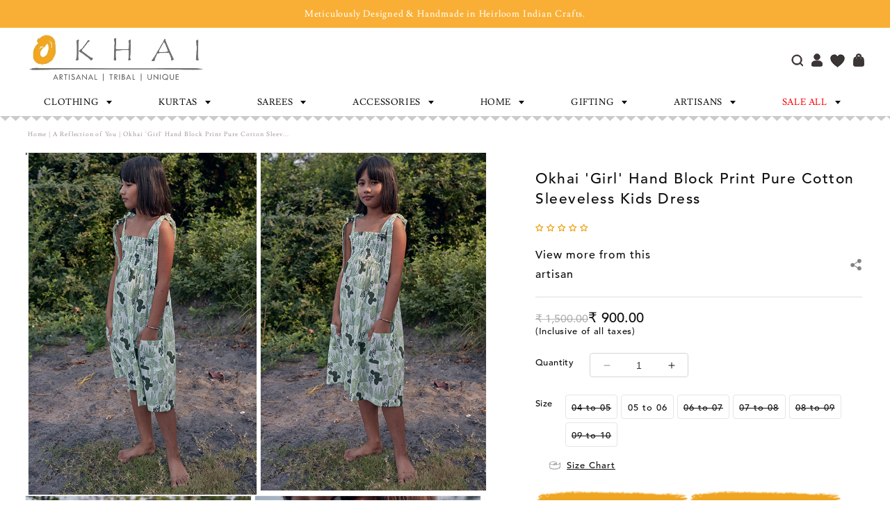

--- FILE ---
content_type: text/html; charset=utf-8
request_url: https://okhai.org/collections/mom-and-daughter-matching-outfits-mom-and-daughter-matching-dresses-online/products/okhai-girl-hand-block-printed-pure-cotton-kids-sleeveless-dress-online
body_size: 102144
content:
<!doctype html>
<html class="no-js" lang="en">
  <head>
<script src='https://d24sh1msnqkirc.cloudfront.net/shopflo.bundle.js' async></script>

    <meta charset="utf-8">
    <meta http-equiv="X-UA-Compatible" content="IE=edge">
    <meta name="viewport" content="width=device-width, initial-scale=1.0">
    <meta name="theme-color" content="">
    <link rel="canonical" href="https://okhai.org/products/okhai-girl-hand-block-printed-pure-cotton-kids-sleeveless-dress-online">
    <link rel="preconnect" href="https://cdn.shopify.com" crossorigin><link rel="icon" type="image/png" href="//okhai.org/cdn/shop/files/Untitled-2_4f3bcc48-2046-4ea9-ae48-a6a834fefc64.jpg?crop=center&height=32&v=1613520674&width=32"><link rel="preconnect" href="https://fonts.shopifycdn.com" crossorigin><title>
      Buy Okhai Girl Hand Block Printed Pure Cotton Kids Sleeveless Dress Online
 &ndash; Okhaistore</title>
    
      <meta name="description" content="Buy Okhai Girl Hand Block Printed Pure Cotton Kids Sleeveless Dress Online. Okhai &#39;Girl&#39; Hand Block Print Pure Cotton Sleeveless Kids Dress has no slits and two front pockets. The cotton base makes it perfect for summer madness.">
    
    

<meta property="og:site_name" content="Okhaistore">
<meta property="og:url" content="https://okhai.org/products/okhai-girl-hand-block-printed-pure-cotton-kids-sleeveless-dress-online">
<meta property="og:title" content="Buy Okhai Girl Hand Block Printed Pure Cotton Kids Sleeveless Dress Online">
<meta property="og:type" content="product">
<meta property="og:description" content="Buy Okhai Girl Hand Block Printed Pure Cotton Kids Sleeveless Dress Online. Okhai &#39;Girl&#39; Hand Block Print Pure Cotton Sleeveless Kids Dress has no slits and two front pockets. The cotton base makes it perfect for summer madness."><meta property="og:image" content="http://okhai.org/cdn/shop/products/KF21518091_1_Heroimage.jpg?v=1754287875">
  <meta property="og:image:secure_url" content="https://okhai.org/cdn/shop/products/KF21518091_1_Heroimage.jpg?v=1754287875">
  <meta property="og:image:width" content="500">
  <meta property="og:image:height" content="750"><meta property="og:price:amount" content="900.00">
  <meta property="og:price:currency" content="INR"><meta name="twitter:card" content="summary_large_image">
<meta name="twitter:title" content="Buy Okhai Girl Hand Block Printed Pure Cotton Kids Sleeveless Dress Online">
<meta name="twitter:description" content="Buy Okhai Girl Hand Block Printed Pure Cotton Kids Sleeveless Dress Online. Okhai &#39;Girl&#39; Hand Block Print Pure Cotton Sleeveless Kids Dress has no slits and two front pockets. The cotton base makes it perfect for summer madness.">


<script>var _listeners=[];
EventTarget.prototype.addEventListenerBase=EventTarget.prototype.addEventListener,EventTarget.prototype.addEventListener=function(e,t,p){_listeners.push({target:this,type:e,listener:t}),this.addEventListenerBase(e,t,p)},EventTarget.prototype.removeEventListeners=function(e){for(var t=0;t!=_listeners.length;t++){var r=_listeners[t],n=r.target,s=r.type,i=r.listener;n==this&&s==e&&this.removeEventListener(s,i)}};</script><script type="text/worker" id="spdnworker">onmessage=function(e){var t=new Request("https://"+"//okhai.org/cdn/shop/t/148/assets/spdn.js?v=103387871713548536681754490354",{redirect:"follow"});fetch(t).then(e=>e.text()).then(e=>{postMessage(e)})};</script>
<script type="text/javascript">var spdnx=new Worker("data:text/javascript;base64,"+btoa(document.getElementById("spdnworker").textContent));spdnx.onmessage=function(t){var e=document.createElement("script");e.type="text/javascript",e.textContent=t.data,document.head.appendChild(e)},spdnx.postMessage("init");</script>
<script type="text/javascript" data-spdn="1">
const spdnObserver=new MutationObserver(mutations=>{mutations.forEach(({addedNodes})=>{addedNodes.forEach(node=>{
if(node.tagName==='SCRIPT'&&node.innerHTML.includes('asyncLoad')){node.type='text/spdnscript'}

if(node.nodeType===1 && node.tagName==='SCRIPT'){
if(
  node.src.includes('example')  
  || node.src.includes('hotjar')
  || node.src.includes('recaptcha')
  || node.src.includes('bitespeed-popups')
  || node.src.includes('bitespeed')
  || node.src.includes('localization')
  || node.src.includes('gotolstoy')
  || node.src.includes('wigzo')
  || node.src.includes('richpanel')
  || node.src.includes('axios')
  || node.src.includes('v3-iwishlist')
  || node.src.includes('preview-bar')
  || node.dataset.blockspdn == "1"
   ){ 
      node.type='text/spdnscript';
   }
   //console.log(node);
}

if(node.tagName==='SCRIPT'&&node.className=='analytics'){node.type='text/spdnscript'}
})})})
var ua = navigator.userAgent.toLowerCase();if ((ua.indexOf('chrome') > -1 || ua.indexOf('firefox') > -1) && window.location.href.indexOf("no-optimization") === -1) {spdnObserver.observe(document.documentElement,{childList:true,subtree:true})}</script>


  <script src='https://bridge.shopflo.com/js/shopflo.bundle.js' async></script>
  
     <script>window.performance && window.performance.mark && window.performance.mark('shopify.content_for_header.start');</script><meta name="google-site-verification" content="yx8OnzNp3cRSx54BgOwlOejwCFnsF5oveNKaep99X64">
<meta id="shopify-digital-wallet" name="shopify-digital-wallet" content="/21161923/digital_wallets/dialog">
<link rel="alternate" type="application/json+oembed" href="https://okhai.org/products/okhai-girl-hand-block-printed-pure-cotton-kids-sleeveless-dress-online.oembed">
<script async="async" src="/checkouts/internal/preloads.js?locale=en-IN"></script>
<script id="shopify-features" type="application/json">{"accessToken":"a96b031f22d9ffcd7f51337d18e3c532","betas":["rich-media-storefront-analytics"],"domain":"okhai.org","predictiveSearch":true,"shopId":21161923,"locale":"en"}</script>
<script>var Shopify = Shopify || {};
Shopify.shop = "okhaistore.myshopify.com";
Shopify.locale = "en";
Shopify.currency = {"active":"INR","rate":"1.0"};
Shopify.country = "IN";
Shopify.theme = {"name":"Okhai-Shopify-Store\/main","id":171308220609,"schema_name":"Dawn","schema_version":"10.0.0","theme_store_id":null,"role":"main"};
Shopify.theme.handle = "null";
Shopify.theme.style = {"id":null,"handle":null};
Shopify.cdnHost = "okhai.org/cdn";
Shopify.routes = Shopify.routes || {};
Shopify.routes.root = "/";</script>
<script type="module">!function(o){(o.Shopify=o.Shopify||{}).modules=!0}(window);</script>
<script>!function(o){function n(){var o=[];function n(){o.push(Array.prototype.slice.apply(arguments))}return n.q=o,n}var t=o.Shopify=o.Shopify||{};t.loadFeatures=n(),t.autoloadFeatures=n()}(window);</script>
<script id="shop-js-analytics" type="application/json">{"pageType":"product"}</script>
<script defer="defer" async type="module" src="//okhai.org/cdn/shopifycloud/shop-js/modules/v2/client.init-shop-cart-sync_BN7fPSNr.en.esm.js"></script>
<script defer="defer" async type="module" src="//okhai.org/cdn/shopifycloud/shop-js/modules/v2/chunk.common_Cbph3Kss.esm.js"></script>
<script defer="defer" async type="module" src="//okhai.org/cdn/shopifycloud/shop-js/modules/v2/chunk.modal_DKumMAJ1.esm.js"></script>
<script type="module">
  await import("//okhai.org/cdn/shopifycloud/shop-js/modules/v2/client.init-shop-cart-sync_BN7fPSNr.en.esm.js");
await import("//okhai.org/cdn/shopifycloud/shop-js/modules/v2/chunk.common_Cbph3Kss.esm.js");
await import("//okhai.org/cdn/shopifycloud/shop-js/modules/v2/chunk.modal_DKumMAJ1.esm.js");

  window.Shopify.SignInWithShop?.initShopCartSync?.({"fedCMEnabled":true,"windoidEnabled":true});

</script>
<script>(function() {
  var isLoaded = false;
  function asyncLoad() {
    if (isLoaded) return;
    isLoaded = true;
    var urls = ["https:\/\/dashboard.mailerlite.com\/shopify\/3960\/348867?shop=okhaistore.myshopify.com","https:\/\/cdn.richpanel.com\/js\/richpanel_shopify_script.js?appClientId=okhaistore1801\u0026tenantId=okhaistore180\u0026shop=okhaistore.myshopify.com\u0026shop=okhaistore.myshopify.com","https:\/\/sr-cdn.shiprocket.in\/sr-promise\/static\/uc.js?channel_id=4\u0026sr_company_id=1589285\u0026shop=okhaistore.myshopify.com","https:\/\/tracker.wigzopush.com\/shopify.js?orgtoken=DDNBnnZ1R3OW2sBcO-ZINg\u0026shop=okhaistore.myshopify.com","\/\/cdn.shopify.com\/proxy\/42cde1714c1988757a12fcd7acc6f0c14337e6f4ab1928e4ba57e7d66d9ac5a1\/bucket.useifsapp.com\/theme-files-min\/js\/ifs-script-tag-min.js?v=2\u0026shop=okhaistore.myshopify.com\u0026sp-cache-control=cHVibGljLCBtYXgtYWdlPTkwMA"];
    for (var i = 0; i < urls.length; i++) {
      var s = document.createElement('script');
      s.type = 'text/javascript';
      s.async = true;
      s.src = urls[i];
      var x = document.getElementsByTagName('script')[0];
      x.parentNode.insertBefore(s, x);
    }
  };
  if(window.attachEvent) {
    window.attachEvent('onload', asyncLoad);
  } else {
    window.addEventListener('load', asyncLoad, false);
  }
})();</script>
<script id="__st">var __st={"a":21161923,"offset":19800,"reqid":"c7586758-1cd3-41c2-9f07-2462a0b67435-1769820371","pageurl":"okhai.org\/collections\/mom-and-daughter-matching-outfits-mom-and-daughter-matching-dresses-online\/products\/okhai-girl-hand-block-printed-pure-cotton-kids-sleeveless-dress-online","u":"070aa003e4f6","p":"product","rtyp":"product","rid":6693873516737};</script>
<script>window.ShopifyPaypalV4VisibilityTracking = true;</script>
<script id="form-persister">!function(){'use strict';const t='contact',e='new_comment',n=[[t,t],['blogs',e],['comments',e],[t,'customer']],o='password',r='form_key',c=['recaptcha-v3-token','g-recaptcha-response','h-captcha-response',o],s=()=>{try{return window.sessionStorage}catch{return}},i='__shopify_v',u=t=>t.elements[r],a=function(){const t=[...n].map((([t,e])=>`form[action*='/${t}']:not([data-nocaptcha='true']) input[name='form_type'][value='${e}']`)).join(',');var e;return e=t,()=>e?[...document.querySelectorAll(e)].map((t=>t.form)):[]}();function m(t){const e=u(t);a().includes(t)&&(!e||!e.value)&&function(t){try{if(!s())return;!function(t){const e=s();if(!e)return;const n=u(t);if(!n)return;const o=n.value;o&&e.removeItem(o)}(t);const e=Array.from(Array(32),(()=>Math.random().toString(36)[2])).join('');!function(t,e){u(t)||t.append(Object.assign(document.createElement('input'),{type:'hidden',name:r})),t.elements[r].value=e}(t,e),function(t,e){const n=s();if(!n)return;const r=[...t.querySelectorAll(`input[type='${o}']`)].map((({name:t})=>t)),u=[...c,...r],a={};for(const[o,c]of new FormData(t).entries())u.includes(o)||(a[o]=c);n.setItem(e,JSON.stringify({[i]:1,action:t.action,data:a}))}(t,e)}catch(e){console.error('failed to persist form',e)}}(t)}const f=t=>{if('true'===t.dataset.persistBound)return;const e=function(t,e){const n=function(t){return'function'==typeof t.submit?t.submit:HTMLFormElement.prototype.submit}(t).bind(t);return function(){let t;return()=>{t||(t=!0,(()=>{try{e(),n()}catch(t){(t=>{console.error('form submit failed',t)})(t)}})(),setTimeout((()=>t=!1),250))}}()}(t,(()=>{m(t)}));!function(t,e){if('function'==typeof t.submit&&'function'==typeof e)try{t.submit=e}catch{}}(t,e),t.addEventListener('submit',(t=>{t.preventDefault(),e()})),t.dataset.persistBound='true'};!function(){function t(t){const e=(t=>{const e=t.target;return e instanceof HTMLFormElement?e:e&&e.form})(t);e&&m(e)}document.addEventListener('submit',t),document.addEventListener('DOMContentLoaded',(()=>{const e=a();for(const t of e)f(t);var n;n=document.body,new window.MutationObserver((t=>{for(const e of t)if('childList'===e.type&&e.addedNodes.length)for(const t of e.addedNodes)1===t.nodeType&&'FORM'===t.tagName&&a().includes(t)&&f(t)})).observe(n,{childList:!0,subtree:!0,attributes:!1}),document.removeEventListener('submit',t)}))}()}();</script>
<script integrity="sha256-4kQ18oKyAcykRKYeNunJcIwy7WH5gtpwJnB7kiuLZ1E=" data-source-attribution="shopify.loadfeatures" defer="defer" src="//okhai.org/cdn/shopifycloud/storefront/assets/storefront/load_feature-a0a9edcb.js" crossorigin="anonymous"></script>
<script data-source-attribution="shopify.dynamic_checkout.dynamic.init">var Shopify=Shopify||{};Shopify.PaymentButton=Shopify.PaymentButton||{isStorefrontPortableWallets:!0,init:function(){window.Shopify.PaymentButton.init=function(){};var t=document.createElement("script");t.src="https://okhai.org/cdn/shopifycloud/portable-wallets/latest/portable-wallets.en.js",t.type="module",document.head.appendChild(t)}};
</script>
<script data-source-attribution="shopify.dynamic_checkout.buyer_consent">
  function portableWalletsHideBuyerConsent(e){var t=document.getElementById("shopify-buyer-consent"),n=document.getElementById("shopify-subscription-policy-button");t&&n&&(t.classList.add("hidden"),t.setAttribute("aria-hidden","true"),n.removeEventListener("click",e))}function portableWalletsShowBuyerConsent(e){var t=document.getElementById("shopify-buyer-consent"),n=document.getElementById("shopify-subscription-policy-button");t&&n&&(t.classList.remove("hidden"),t.removeAttribute("aria-hidden"),n.addEventListener("click",e))}window.Shopify?.PaymentButton&&(window.Shopify.PaymentButton.hideBuyerConsent=portableWalletsHideBuyerConsent,window.Shopify.PaymentButton.showBuyerConsent=portableWalletsShowBuyerConsent);
</script>
<script>
  function portableWalletsCleanup(e){e&&e.src&&console.error("Failed to load portable wallets script "+e.src);var t=document.querySelectorAll("shopify-accelerated-checkout .shopify-payment-button__skeleton, shopify-accelerated-checkout-cart .wallet-cart-button__skeleton"),e=document.getElementById("shopify-buyer-consent");for(let e=0;e<t.length;e++)t[e].remove();e&&e.remove()}function portableWalletsNotLoadedAsModule(e){e instanceof ErrorEvent&&"string"==typeof e.message&&e.message.includes("import.meta")&&"string"==typeof e.filename&&e.filename.includes("portable-wallets")&&(window.removeEventListener("error",portableWalletsNotLoadedAsModule),window.Shopify.PaymentButton.failedToLoad=e,"loading"===document.readyState?document.addEventListener("DOMContentLoaded",window.Shopify.PaymentButton.init):window.Shopify.PaymentButton.init())}window.addEventListener("error",portableWalletsNotLoadedAsModule);
</script>

<script type="module" src="https://okhai.org/cdn/shopifycloud/portable-wallets/latest/portable-wallets.en.js" onError="portableWalletsCleanup(this)" crossorigin="anonymous"></script>
<script nomodule>
  document.addEventListener("DOMContentLoaded", portableWalletsCleanup);
</script>

<link id="shopify-accelerated-checkout-styles" rel="stylesheet" media="screen" href="https://okhai.org/cdn/shopifycloud/portable-wallets/latest/accelerated-checkout-backwards-compat.css" crossorigin="anonymous">
<style id="shopify-accelerated-checkout-cart">
        #shopify-buyer-consent {
  margin-top: 1em;
  display: inline-block;
  width: 100%;
}

#shopify-buyer-consent.hidden {
  display: none;
}

#shopify-subscription-policy-button {
  background: none;
  border: none;
  padding: 0;
  text-decoration: underline;
  font-size: inherit;
  cursor: pointer;
}

#shopify-subscription-policy-button::before {
  box-shadow: none;
}

      </style>
<script id="sections-script" data-sections="header" defer="defer" src="//okhai.org/cdn/shop/t/148/compiled_assets/scripts.js?v=68364"></script>
<script>window.performance && window.performance.mark && window.performance.mark('shopify.content_for_header.end');</script>
<script>
  (function() {
    if (!sessionStorage.getItem('openCartDrawerAfterRedirect')) return;

    let timeoutId;
    let observer;
    let waitObserver;

    function cleanup() {
      if (timeoutId) clearTimeout(timeoutId);
      if (observer) observer.disconnect();
      if (waitObserver) waitObserver.disconnect();
      sessionStorage.removeItem('openCartDrawerAfterRedirect');
    }

    function openDrawerIfReady() {
      const drawer = document.querySelector('cart-drawer');
      if (!drawer || typeof drawer.open !== 'function') return false;
      cleanup();
      drawer.open();
      return true;
    }

    function startObserving() {
      customElements.whenDefined('cart-drawer').then(() => {
        const drawer = document.querySelector('cart-drawer');
        if (drawer) {
          if (openDrawerIfReady()) return;
          observer = new MutationObserver((mutations, obs) => {
            if (openDrawerIfReady()) obs.disconnect();
          });
          observer.observe(drawer, { childList: true, subtree: true, attributes: true });
        } else {
          waitObserver = new MutationObserver((mutations, obs) => {
            const drawer = document.querySelector('cart-drawer');
            if (drawer) {
              obs.disconnect();
              if (openDrawerIfReady()) return;
              observer = new MutationObserver((mutations, obs) => {
                if (openDrawerIfReady()) obs.disconnect();
              });
              observer.observe(drawer, { childList: true, subtree: true, attributes: true });
            }
          });
          waitObserver.observe(document.documentElement, { childList: true, subtree: true });
        }
      }).catch(() => {
        cleanup();
      });

      timeoutId = setTimeout(() => {
        cleanup();
      }, 5000);
    }

    window.addEventListener('beforeunload', cleanup);

    if (document.readyState === 'loading') {
      document.addEventListener('DOMContentLoaded', startObserving);
    } else {
      startObserving();
    }
  })();
  </script>



    <style data-shopify>
      @font-face {
  font-family: Assistant;
  font-weight: 400;
  font-style: normal;
  font-display: swap;
  src: url("//okhai.org/cdn/fonts/assistant/assistant_n4.9120912a469cad1cc292572851508ca49d12e768.woff2") format("woff2"),
       url("//okhai.org/cdn/fonts/assistant/assistant_n4.6e9875ce64e0fefcd3f4446b7ec9036b3ddd2985.woff") format("woff");
}

      @font-face {
  font-family: Assistant;
  font-weight: 700;
  font-style: normal;
  font-display: swap;
  src: url("//okhai.org/cdn/fonts/assistant/assistant_n7.bf44452348ec8b8efa3aa3068825305886b1c83c.woff2") format("woff2"),
       url("//okhai.org/cdn/fonts/assistant/assistant_n7.0c887fee83f6b3bda822f1150b912c72da0f7b64.woff") format("woff");
}

      
      
      @font-face {
  font-family: Assistant;
  font-weight: 400;
  font-style: normal;
  font-display: swap;
  src: url("//okhai.org/cdn/fonts/assistant/assistant_n4.9120912a469cad1cc292572851508ca49d12e768.woff2") format("woff2"),
       url("//okhai.org/cdn/fonts/assistant/assistant_n4.6e9875ce64e0fefcd3f4446b7ec9036b3ddd2985.woff") format("woff");
}


      :root {
        --font-body-family: Assistant, sans-serif;
        --font-body-style: normal;
        --font-body-weight: 400;
        --font-body-weight-bold: 700;

        --font-heading-family: Assistant, sans-serif;
        --font-heading-style: normal;
        --font-heading-weight: 400;

        --font-body-scale: 1.0;
        --font-heading-scale: 1.0;

        --color-base-text: 18, 18, 18;
        --color-shadow: 18, 18, 18;
        --color-base-background-1: 255, 255, 255;
        --color-base-background-2: 243, 243, 243;
        --color-base-solid-button-labels: 255, 255, 255;
        --color-base-outline-button-labels: 18, 18, 18;
        --color-base-accent-1: 18, 18, 18;
        --color-base-accent-2: 51, 79, 180;
        --payment-terms-background-color: #FFFFFF;

        --gradient-base-background-1: #FFFFFF;
        --gradient-base-background-2: #F3F3F3;
        --gradient-base-accent-1: #121212;
        --gradient-base-accent-2: #334FB4;

        --media-padding: px;
        --media-border-opacity: 0.05;
        --media-border-width: 1px;
        --media-radius: 0px;
        --media-shadow-opacity: 0.0;
        --media-shadow-horizontal-offset: 0px;
        --media-shadow-vertical-offset: 4px;
        --media-shadow-blur-radius: 5px;
        --media-shadow-visible: 0;

        --page-width: 120rem;
        --page-width-margin: 0rem;

        --product-card-image-padding: 0.0rem;
        --product-card-corner-radius: 0.0rem;
        --product-card-text-alignment: left;
        --product-card-border-width: 0.0rem;
        --product-card-border-opacity: 0.1;
        --product-card-shadow-opacity: 0.0;
        --product-card-shadow-visible: 0;
        --product-card-shadow-horizontal-offset: 0.0rem;
        --product-card-shadow-vertical-offset: 0.4rem;
        --product-card-shadow-blur-radius: 0.5rem;

        --collection-card-image-padding: 0.0rem;
        --collection-card-corner-radius: 0.0rem;
        --collection-card-text-alignment: left;
        --collection-card-border-width: 0.0rem;
        --collection-card-border-opacity: 0.1;
        --collection-card-shadow-opacity: 0.0;
        --collection-card-shadow-visible: 0;
        --collection-card-shadow-horizontal-offset: 0.0rem;
        --collection-card-shadow-vertical-offset: 0.4rem;
        --collection-card-shadow-blur-radius: 0.5rem;

        --blog-card-image-padding: 0.0rem;
        --blog-card-corner-radius: 0.0rem;
        --blog-card-text-alignment: left;
        --blog-card-border-width: 0.0rem;
        --blog-card-border-opacity: 0.1;
        --blog-card-shadow-opacity: 0.0;
        --blog-card-shadow-visible: 0;
        --blog-card-shadow-horizontal-offset: 0.0rem;
        --blog-card-shadow-vertical-offset: 0.4rem;
        --blog-card-shadow-blur-radius: 0.5rem;

        --badge-corner-radius: 4.0rem;

        --popup-border-width: 1px;
        --popup-border-opacity: 0.1;
        --popup-corner-radius: 0px;
        --popup-shadow-opacity: 0.0;
        --popup-shadow-horizontal-offset: 0px;
        --popup-shadow-vertical-offset: 4px;
        --popup-shadow-blur-radius: 5px;

        --drawer-border-width: 1px;
        --drawer-border-opacity: 0.1;
        --drawer-shadow-opacity: 0.0;
        --drawer-shadow-horizontal-offset: 0px;
        --drawer-shadow-vertical-offset: 4px;
        --drawer-shadow-blur-radius: 5px;

        --spacing-sections-desktop: 0px;
        --spacing-sections-mobile: 0px;

        --grid-desktop-vertical-spacing: 8px;
        --grid-desktop-horizontal-spacing: 8px;
        --grid-mobile-vertical-spacing: 4px;
        --grid-mobile-horizontal-spacing: 4px;

        --text-boxes-border-opacity: 0.1;
        --text-boxes-border-width: 0px;
        --text-boxes-radius: 0px;
        --text-boxes-shadow-opacity: 0.0;
        --text-boxes-shadow-visible: 0;
        --text-boxes-shadow-horizontal-offset: 0px;
        --text-boxes-shadow-vertical-offset: 4px;
        --text-boxes-shadow-blur-radius: 5px;

        --buttons-radius: 0px;
        --buttons-radius-outset: 0px;
        --buttons-border-width: 1px;
        --buttons-border-opacity: 1.0;
        --buttons-shadow-opacity: 0.0;
        --buttons-shadow-visible: 0;
        --buttons-shadow-horizontal-offset: 0px;
        --buttons-shadow-vertical-offset: 4px;
        --buttons-shadow-blur-radius: 5px;
        --buttons-border-offset: 0px;

        --inputs-radius: 0px;
        --inputs-border-width: 1px;
        --inputs-border-opacity: 0.55;
        --inputs-shadow-opacity: 0.0;
        --inputs-shadow-horizontal-offset: 0px;
        --inputs-margin-offset: 0px;
        --inputs-shadow-vertical-offset: 4px;
        --inputs-shadow-blur-radius: 5px;
        --inputs-radius-outset: 0px;

        --variant-pills-radius: 40px;
        --variant-pills-border-width: 1px;
        --variant-pills-border-opacity: 0.55;
        --variant-pills-shadow-opacity: 0.0;
        --variant-pills-shadow-horizontal-offset: 0px;
        --variant-pills-shadow-vertical-offset: 4px;
        --variant-pills-shadow-blur-radius: 5px;
      }

      *,
      *::before,
      *::after {
        box-sizing: inherit;
      }

      html {
        box-sizing: border-box;
        font-size: calc(var(--font-body-scale) * 62.5%);
        height: 100%;
      }

      body {
        display: grid;
        grid-template-rows: auto auto 1fr auto;
        grid-template-columns: 100%;
        min-height: 100%;
        margin: 0;
        font-size: 1.5rem;
        letter-spacing: 0.06rem;
        line-height: calc(1 + 0.8 / var(--font-body-scale));
        font-family: var(--font-body-family);
        font-style: var(--font-body-style);
        font-weight: var(--font-body-weight);
      }

      @media screen and (min-width: 750px) {
        body {
          font-size: 1.6rem;
        }
      }
    </style>
<link rel="preload" as="font" href="//okhai.org/cdn/fonts/assistant/assistant_n4.9120912a469cad1cc292572851508ca49d12e768.woff2" type="font/woff2" crossorigin><link rel="preload" as="font" href="//okhai.org/cdn/fonts/assistant/assistant_n4.9120912a469cad1cc292572851508ca49d12e768.woff2" type="font/woff2" crossorigin><link href="//okhai.org/cdn/shop/t/148/assets/base.css?v=78735372845840097261767610070" rel="stylesheet" type="text/css" media="all" />
    <link href="//okhai.org/cdn/shop/t/148/assets/custom-style.css?v=161809441985902873981767610071" rel="stylesheet" type="text/css" media="all" />
    <link href="//okhai.org/cdn/shop/t/148/assets/custom-style2.css?v=167589464772807535191756963908" rel="stylesheet" type="text/css" media="all" />
    <link href="//okhai.org/cdn/shop/t/148/assets/dev-style.css?v=89956171158016229781745481716" rel="stylesheet" type="text/css" media="all" />
    <link href="//okhai.org/cdn/shop/t/148/assets/swiper-bundle-min.css?v=6553390740615904421745481715" rel="stylesheet" type="text/css" media="all" />   
    <link href="//okhai.org/cdn/shop/t/148/assets/font-awesome.min.css?v=78707615589518789421754490352" rel="stylesheet" type="text/css" media="all" />   
    <link href="//okhai.org/cdn/shop/t/148/assets/owl.carousel.min.css?v=70516089817612781961745481716" rel="stylesheet" type="text/css" media="all" />
    <link href="//okhai.org/cdn/shop/t/148/assets/owl.theme.default.min.css?v=135046118358282713361745481717" rel="stylesheet" type="text/css" media="all" />
      <link href="//okhai.org/cdn/shop/t/148/assets/slick.css?v=105848270326492094871754490353" rel="stylesheet" type="text/css" media="all" />
    <link href="//okhai.org/cdn/shop/t/148/assets/slick-theme.css?v=60653276270842344241754490353" rel="stylesheet" type="text/css" media="all" />
    <link href="//okhai.org/cdn/shop/t/148/assets/fontChange.css?v=11231448181262138881757677625" rel="stylesheet" type="text/css" media="all" />
    <script src="//okhai.org/cdn/shop/t/148/assets/jquery.min.js?v=115860211936397945481745481717"></script>
    <script src="//okhai.org/cdn/shop/t/148/assets/constants.js?v=95358004781563950421745481716" defer="defer"></script>
    <script src="//okhai.org/cdn/shop/t/148/assets/pubsub.js?v=2921868252632587581745481716" defer="defer"></script>
    <script src="//okhai.org/cdn/shop/t/148/assets/global.js?v=36028781274265094141747809618" defer="defer"></script>
    <script src="//okhai.org/cdn/shop/t/148/assets/searchtap-collection.js?v=66879890321970571911751025785"></script>
    <script src="//okhai.org/cdn/shop/t/148/assets/custom-script.js?v=93297900953731636231755504369"></script> 
    <script src="//okhai.org/cdn/shop/t/148/assets/swiper-bundle-min.js?v=10094408239294256371745481715"></script>
    <script src="//okhai.org/cdn/shop/t/148/assets/owl.carousel.min.js?v=97891440811553454251745481717"></script>
     <script src="//okhai.org/cdn/shop/t/148/assets/slick.min.js?v=89942947461530006621745481718"></script>

    <script>document.documentElement.className = document.documentElement.className.replace('no-js', 'js');
    if (Shopify.designMode) {
      document.documentElement.classList.add('shopify-design-mode');
    }
    </script>
  

<!-- Hotjar Tracking Code for https://admin.shopify.com/store/okhaistore -->
<script>
    (function(h,o,t,j,a,r){
        h.hj=h.hj||function(){(h.hj.q=h.hj.q||[]).push(arguments)};
        h._hjSettings={hjid:6442684,hjsv:6};
        a=o.getElementsByTagName('head')[0];
        r=o.createElement('script');r.async=1;
        r.src=t+h._hjSettings.hjid+j+h._hjSettings.hjsv;
        a.appendChild(r);
    })(window,document,'https://static.hotjar.com/c/hotjar-','.js?sv=');
</script>
    
<!-- Google tag (gtag.js) -->
<script async src="https://www.googletagmanager.com/gtag/js?id=AW-819657183">
</script>
<script>
  window.dataLayer = window.dataLayer || [];
  function gtag(){dataLayer.push(arguments);}
  gtag('js', new Date());

  gtag('config', 'AW-819657183');
</script>
  <!-- BEGIN app block: shopify://apps/hulk-form-builder/blocks/app-embed/b6b8dd14-356b-4725-a4ed-77232212b3c3 --><!-- BEGIN app snippet: hulkapps-formbuilder-theme-ext --><script type="text/javascript">
  
  if (typeof window.formbuilder_customer != "object") {
        window.formbuilder_customer = {}
  }

  window.hulkFormBuilder = {
    form_data: {"form_AYN-HKIpdblgE6xWwbds9A":{"uuid":"AYN-HKIpdblgE6xWwbds9A","form_name":"Career","form_data":{"div_back_gradient_1":"#fff","div_back_gradient_2":"#fff","back_color":"#fff","form_title":"\u003ch2 style=\"text-align: center;\"\u003eAPPLICATION FORM\u003c\/h2\u003e\n","form_submit":"SUBMIT APPLICATION","after_submit":"hideAndmessage","after_submit_msg":"\u003ch2 style=\"text-align: center;\"\u003e\u003cspan style=\"font-family:Tahoma;\"\u003eThank you! Your form has been submitted successfully.\u003c\/span\u003e\u003c\/h2\u003e\n","captcha_enable":"no","label_style":"blockLabels","input_border_radius":"1","back_type":"color","input_back_color":"#fff","input_back_color_hover":"#fff","back_shadow":"none","label_font_clr":"#333333","input_font_clr":"#333333","button_align":"centerBtn","button_clr":"#fff","button_back_clr":"#eda926","button_border_radius":"4","form_width":"760px","form_border_size":"1","form_border_clr":"#c7c7c7","form_border_radius":"1","label_font_size":"14","input_font_size":"14","button_font_size":"16","form_padding":"35","input_border_color":"#eeeeee","input_border_color_hover":"#ccc","btn_border_clr":"#eda926","btn_border_size":"1","form_name":"Career","":"sakshil.binaryic01@gmail.com","form_emails":"tribe@okhai.org,okhaicfe@okhai.org","admin_email_subject":"New Candidate submission received.","admin_email_message":"Hi [first-name of store owner],\u003cbr\u003eSomeone just submitted a response to your form.\u003cbr\u003ePlease find the details below:","form_access_message":"\u003cp\u003ePlease login to access the form\u003cbr\u003eDo not have an account? Create account\u003c\/p\u003e","notification_email_send":true,"form_banner_alignment":"left","advance_css":" .form_container .form-group.file {\n    display: flex !important;     justify-content: end;\n    align-items: flex-end !important;    flex-direction: column;\n}\n.form_generater_form_div .inputfile+label {\n    width: 100% !important;\n    text-align: justify  !important;\n}\n  form_generater_form_div .inputfile+label {\n    width: 100% !important;\n    display: block !important;\n    text-align: left !important;\n  }\n      .form_generater_form_div{\n        background-color:#fff !important;    margin: 0 auto;  \n      }\n  .form_generater_form_div h2{\n      text-align: center;\n  }\n      .dropzone .dz-message{\n        margin:0;\n      }\n #AYN-HKIpdblgE6xWwbds9A .form_generater_form_div .row form_container .form-group{\n    display: flex;\n    align-items: flex-end;\n  }\n .dropzone {\n    min-height: 30px !important;\n    border: 1px solid #eee;\n    width: 100%;\n    }\nspan.fileres+div {\n    justify-content: flex-end;\n    height: 30px;\n}\n.single-text-width {\n    max-width: 40% !important;\n}\n@media screen and (min-width:1200px){\nspan.fileres+div {\n      position: absolute;\n     bottom: 0;\n}\n.form_generater_form_div h2 {\n    font-size: 30px;\n}\n}\n.form_generater_form_div h2 {\n    font-size: 18px;\n}\n@media screen and (max-width:1200px){\n.form_generater_form_div{ padding:20px;}\n}","advance_js":"$('.close-btn).click(function(){\n$('.popup).hide();\n}","admin_email_date_timezone":"yes","formElements":[{"type":"text","position":0,"label":"First Name","customClass":"","halfwidth":"yes","Conditions":{},"page_number":1,"required":"yes"},{"Conditions":{},"type":"file","position":1,"label":"Upload CV","enable_drag_and_drop":"no","halfwidth":"yes","required":"yes","page_number":1},{"type":"email","position":2,"label":"Email","required":"yes","email_confirm":"yes","Conditions":{},"page_number":1,"halfwidth":"yes","email_validate_field":"no","email_validate_field_label":""},{"Conditions":{},"type":"file","position":3,"label":"Work Example","page_number":1,"enable_drag_and_drop":"no","halfwidth":"yes","required":"yes"},{"Conditions":{},"type":"select","position":4,"label":"Applying For","placeholder":"Applying For","halfwidth":"yes","required":"yes","values":"Marketing Executive\nMarketplace Executive","elementCost":{},"page_number":1},{"Conditions":{},"type":"select","position":5,"label":"Experience \/ Fresher","halfwidth":"yes","required":"yes","values":"\u003e 1 Year\n1 Year\n2 Years\n3 Years\n4 Years\n5 Years\nMore than 5 Years","elementCost":{},"page_number":1}]},"is_spam_form":false,"shop_uuid":"H19fal66Y3IiXV4_jKdj6g","shop_timezone":"Asia\/Kolkata","shop_id":130182,"shop_is_after_submit_enabled":false,"shop_shopify_plan":"professional","shop_shopify_domain":"okhaistore.myshopify.com","shop_remove_watermark":false,"shop_created_at":"2025-02-28T06:37:34.136-06:00"}},
    shop_data: {"shop_H19fal66Y3IiXV4_jKdj6g":{"shop_uuid":"H19fal66Y3IiXV4_jKdj6g","shop_timezone":"Asia\/Kolkata","shop_id":130182,"shop_is_after_submit_enabled":false,"shop_shopify_plan":"Shopify","shop_shopify_domain":"okhaistore.myshopify.com","shop_created_at":"2025-02-28T06:37:34.136-06:00","is_skip_metafield":false,"shop_deleted":false,"shop_disabled":false}},
    settings_data: {"shop_settings":{"shop_customise_msgs":[],"default_customise_msgs":{"is_required":"is required","thank_you":"Thank you! The form was submitted successfully.","processing":"Processing...","valid_data":"Please provide valid data","valid_email":"Provide valid email format","valid_tags":"HTML Tags are not allowed","valid_phone":"Provide valid phone number","valid_captcha":"Please provide valid captcha response","valid_url":"Provide valid URL","only_number_alloud":"Provide valid number in","number_less":"must be less than","number_more":"must be more than","image_must_less":"Image must be less than 20MB","image_number":"Images allowed","image_extension":"Invalid extension! Please provide image file","error_image_upload":"Error in image upload. Please try again.","error_file_upload":"Error in file upload. Please try again.","your_response":"Your response","error_form_submit":"Error occur.Please try again after sometime.","email_submitted":"Form with this email is already submitted","invalid_email_by_zerobounce":"The email address you entered appears to be invalid. Please check it and try again.","download_file":"Download file","card_details_invalid":"Your card details are invalid","card_details":"Card details","please_enter_card_details":"Please enter card details","card_number":"Card number","exp_mm":"Exp MM","exp_yy":"Exp YY","crd_cvc":"CVV","payment_value":"Payment amount","please_enter_payment_amount":"Please enter payment amount","address1":"Address line 1","address2":"Address line 2","city":"City","province":"Province","zipcode":"Zip code","country":"Country","blocked_domain":"This form does not accept addresses from","file_must_less":"File must be less than 20MB","file_extension":"Invalid extension! Please provide file","only_file_number_alloud":"files allowed","previous":"Previous","next":"Next","must_have_a_input":"Please enter at least one field.","please_enter_required_data":"Please enter required data","atleast_one_special_char":"Include at least one special character","atleast_one_lowercase_char":"Include at least one lowercase character","atleast_one_uppercase_char":"Include at least one uppercase character","atleast_one_number":"Include at least one number","must_have_8_chars":"Must have 8 characters long","be_between_8_and_12_chars":"Be between 8 and 12 characters long","please_select":"Please Select","phone_submitted":"Form with this phone number is already submitted","user_res_parse_error":"Error while submitting the form","valid_same_values":"values must be same","product_choice_clear_selection":"Clear Selection","picture_choice_clear_selection":"Clear Selection","remove_all_for_file_image_upload":"Remove All","invalid_file_type_for_image_upload":"You can't upload files of this type.","invalid_file_type_for_signature_upload":"You can't upload files of this type.","max_files_exceeded_for_file_upload":"You can not upload any more files.","max_files_exceeded_for_image_upload":"You can not upload any more files.","file_already_exist":"File already uploaded","max_limit_exceed":"You have added the maximum number of text fields.","cancel_upload_for_file_upload":"Cancel upload","cancel_upload_for_image_upload":"Cancel upload","cancel_upload_for_signature_upload":"Cancel upload"},"shop_blocked_domains":[]}},
    features_data: {"shop_plan_features":{"shop_plan_features":["unlimited-forms","full-design-customization","export-form-submissions","multiple-recipients-for-form-submissions","multiple-admin-notifications","enable-captcha","unlimited-file-uploads","save-submitted-form-data","set-auto-response-message","conditional-logic","form-banner","save-as-draft-facility","include-user-response-in-admin-email","disable-form-submission","mail-platform-integration","stripe-payment-integration","pre-built-templates","create-customer-account-on-shopify","google-analytics-3-by-tracking-id","facebook-pixel-id","bing-uet-pixel-id","advanced-js","advanced-css","api-available","customize-form-message","hidden-field","restrict-from-submissions-per-one-user","utm-tracking","ratings","privacy-notices","heading","paragraph","shopify-flow-trigger","domain-setup","block-domain","address","html-code","form-schedule","after-submit-script","customize-form-scrolling","on-form-submission-record-the-referrer-url","password","duplicate-the-forms","include-user-response-in-auto-responder-email","elements-add-ons","admin-and-auto-responder-email-with-tokens","email-export","premium-support","google-analytics-4-by-measurement-id","google-ads-for-tracking-conversion","validation-field","file-upload","load_form_as_popup","advanced_conditional_logic"]}},
    shop: null,
    shop_id: null,
    plan_features: null,
    validateDoubleQuotes: false,
    assets: {
      extraFunctions: "https://cdn.shopify.com/extensions/019bb5ee-ec40-7527-955d-c1b8751eb060/form-builder-by-hulkapps-50/assets/extra-functions.js",
      extraStyles: "https://cdn.shopify.com/extensions/019bb5ee-ec40-7527-955d-c1b8751eb060/form-builder-by-hulkapps-50/assets/extra-styles.css",
      bootstrapStyles: "https://cdn.shopify.com/extensions/019bb5ee-ec40-7527-955d-c1b8751eb060/form-builder-by-hulkapps-50/assets/theme-app-extension-bootstrap.css"
    },
    translations: {
      htmlTagNotAllowed: "HTML Tags are not allowed",
      sqlQueryNotAllowed: "SQL Queries are not allowed",
      doubleQuoteNotAllowed: "Double quotes are not allowed",
      vorwerkHttpWwwNotAllowed: "The words \u0026#39;http\u0026#39; and \u0026#39;www\u0026#39; are not allowed. Please remove them and try again.",
      maxTextFieldsReached: "You have added the maximum number of text fields.",
      avoidNegativeWords: "Avoid negative words: Don\u0026#39;t use negative words in your contact message.",
      customDesignOnly: "This form is for custom designs requests. For general inquiries please contact our team at info@stagheaddesigns.com",
      zerobounceApiErrorMsg: "We couldn\u0026#39;t verify your email due to a technical issue. Please try again later.",
    }

  }

  

  window.FbThemeAppExtSettingsHash = {}
  
</script><!-- END app snippet --><!-- END app block --><!-- BEGIN app block: shopify://apps/judge-me-reviews/blocks/judgeme_core/61ccd3b1-a9f2-4160-9fe9-4fec8413e5d8 --><!-- Start of Judge.me Core -->






<link rel="dns-prefetch" href="https://cdnwidget.judge.me">
<link rel="dns-prefetch" href="https://cdn.judge.me">
<link rel="dns-prefetch" href="https://cdn1.judge.me">
<link rel="dns-prefetch" href="https://api.judge.me">

<script data-cfasync='false' class='jdgm-settings-script'>window.jdgmSettings={"pagination":5,"disable_web_reviews":false,"badge_no_review_text":"write A Review","badge_n_reviews_text":"{{ n }} review/reviews","badge_star_color":"#f0a520","hide_badge_preview_if_no_reviews":false,"badge_hide_text":false,"enforce_center_preview_badge":false,"widget_title":"Customer Reviews","widget_open_form_text":" Write a Review","widget_close_form_text":"Cancel review","widget_refresh_page_text":"Refresh page","widget_summary_text":"Based on {{ number_of_reviews }} review/reviews","widget_no_review_text":"Be the first to write a review","widget_name_field_text":"Display name","widget_verified_name_field_text":"Verified Name (public)","widget_name_placeholder_text":"Display name","widget_required_field_error_text":"This field is required.","widget_email_field_text":"Email address","widget_verified_email_field_text":"Verified Email (optional, can not be edited)","widget_email_placeholder_text":"Enter your email ","widget_email_field_error_text":"Please enter a valid email address.","widget_rating_field_text":"Rating","widget_review_title_field_text":"Review Title","widget_review_title_placeholder_text":"Give your review a title","widget_review_body_field_text":"Review content","widget_review_body_placeholder_text":"Start writing here...","widget_pictures_field_text":"Picture/Video (optional)","widget_submit_review_text":"Submit Review","widget_submit_verified_review_text":"Submit Verified Review","widget_submit_success_msg_with_auto_publish":"Thank you for submitting your review ! Please refresh the page in a few moments to see your review.","widget_submit_success_msg_no_auto_publish":"Thank you for submitting your review ! It will be published soon.","widget_show_default_reviews_out_of_total_text":"Showing {{ n_reviews_shown }} out of {{ n_reviews }} reviews.","widget_show_all_link_text":"Show all","widget_show_less_link_text":"Show less","widget_author_said_text":"{{ reviewer_name }} said:","widget_days_text":"{{ n }} days ago","widget_weeks_text":"{{ n }} week/weeks ago","widget_months_text":"{{ n }} month/months ago","widget_years_text":"{{ n }} year/years ago","widget_yesterday_text":"Yesterday","widget_today_text":"Today","widget_replied_text":"\u003e\u003e {{ shop_name }} replied:","widget_read_more_text":"Read more","widget_reviewer_name_as_initial":"","widget_rating_filter_color":"#f0a520","widget_rating_filter_see_all_text":"See all reviews","widget_sorting_most_recent_text":"Most Recent","widget_sorting_highest_rating_text":"Highest Rating","widget_sorting_lowest_rating_text":"Lowest Rating","widget_sorting_with_pictures_text":"Only Pictures","widget_sorting_most_helpful_text":"Most Helpful","widget_open_question_form_text":"Ask a question","widget_reviews_subtab_text":"Reviews","widget_questions_subtab_text":"Questions","widget_question_label_text":"Question","widget_answer_label_text":"Answer","widget_question_placeholder_text":"Write your question here","widget_submit_question_text":"Submit Question","widget_question_submit_success_text":"Thank you for your question! We will notify you once it gets answered.","widget_star_color":"#f0a520","verified_badge_text":"Verified","verified_badge_bg_color":"","verified_badge_text_color":"","verified_badge_placement":"left-of-reviewer-name","widget_review_max_height":"","widget_hide_border":false,"widget_social_share":true,"widget_thumb":false,"widget_review_location_show":false,"widget_location_format":"country_iso_code","all_reviews_include_out_of_store_products":true,"all_reviews_out_of_store_text":"(out of store)","all_reviews_pagination":100,"all_reviews_product_name_prefix_text":"about","enable_review_pictures":true,"enable_question_anwser":true,"widget_theme":"","review_date_format":"mm/dd/yyyy","default_sort_method":"most-recent","widget_product_reviews_subtab_text":"Product Reviews","widget_shop_reviews_subtab_text":"Shop Reviews","widget_other_products_reviews_text":"Reviews for other products","widget_store_reviews_subtab_text":"Store reviews","widget_no_store_reviews_text":"This store hasn't received any reviews yet","widget_web_restriction_product_reviews_text":"This product hasn't received any reviews yet","widget_no_items_text":"No items found","widget_show_more_text":"Show more","widget_write_a_store_review_text":"Write a Store Review","widget_other_languages_heading":"Reviews in Other Languages","widget_translate_review_text":"Translate review to {{ language }}","widget_translating_review_text":"Translating...","widget_show_original_translation_text":"Show original ({{ language }})","widget_translate_review_failed_text":"Review couldn't be translated.","widget_translate_review_retry_text":"Retry","widget_translate_review_try_again_later_text":"Try again later","show_product_url_for_grouped_product":false,"widget_sorting_pictures_first_text":"Pictures First","show_pictures_on_all_rev_page_mobile":false,"show_pictures_on_all_rev_page_desktop":false,"floating_tab_hide_mobile_install_preference":false,"floating_tab_button_name":"★ Reviews","floating_tab_title":"Let customers speak for us","floating_tab_button_color":"","floating_tab_button_background_color":"","floating_tab_url":"","floating_tab_url_enabled":false,"floating_tab_tab_style":"text","all_reviews_text_badge_text":"Customers rate us {{ shop.metafields.judgeme.all_reviews_rating | round: 1 }}/5 based on {{ shop.metafields.judgeme.all_reviews_count }} reviews.","all_reviews_text_badge_text_branded_style":"{{ shop.metafields.judgeme.all_reviews_rating | round: 1 }} out of 5 stars based on {{ shop.metafields.judgeme.all_reviews_count }} reviews","is_all_reviews_text_badge_a_link":false,"show_stars_for_all_reviews_text_badge":false,"all_reviews_text_badge_url":"","all_reviews_text_style":"text","all_reviews_text_color_style":"judgeme_brand_color","all_reviews_text_color":"#108474","all_reviews_text_show_jm_brand":true,"featured_carousel_show_header":true,"featured_carousel_title":"Let customers speak for us","testimonials_carousel_title":"Customers are saying","videos_carousel_title":"Real customer stories","cards_carousel_title":"Customers are saying","featured_carousel_count_text":"from {{ n }} reviews","featured_carousel_add_link_to_all_reviews_page":false,"featured_carousel_url":"","featured_carousel_show_images":true,"featured_carousel_autoslide_interval":5,"featured_carousel_arrows_on_the_sides":false,"featured_carousel_height":250,"featured_carousel_width":80,"featured_carousel_image_size":0,"featured_carousel_image_height":250,"featured_carousel_arrow_color":"#eeeeee","verified_count_badge_style":"vintage","verified_count_badge_orientation":"horizontal","verified_count_badge_color_style":"judgeme_brand_color","verified_count_badge_color":"#108474","is_verified_count_badge_a_link":false,"verified_count_badge_url":"","verified_count_badge_show_jm_brand":true,"widget_rating_preset_default":5,"widget_first_sub_tab":"product-reviews","widget_show_histogram":true,"widget_histogram_use_custom_color":true,"widget_pagination_use_custom_color":false,"widget_star_use_custom_color":true,"widget_verified_badge_use_custom_color":false,"widget_write_review_use_custom_color":false,"picture_reminder_submit_button":"Upload Pictures","enable_review_videos":true,"mute_video_by_default":false,"widget_sorting_videos_first_text":"Videos First","widget_review_pending_text":"Pending","featured_carousel_items_for_large_screen":3,"social_share_options_order":"Facebook,Twitter","remove_microdata_snippet":true,"disable_json_ld":false,"enable_json_ld_products":false,"preview_badge_show_question_text":false,"preview_badge_no_question_text":"No questions","preview_badge_n_question_text":"{{ number_of_questions }} question/questions","qa_badge_show_icon":false,"qa_badge_position":"same-row","remove_judgeme_branding":true,"widget_add_search_bar":false,"widget_search_bar_placeholder":"Search","widget_sorting_verified_only_text":"Verified only","featured_carousel_theme":"default","featured_carousel_show_rating":true,"featured_carousel_show_title":true,"featured_carousel_show_body":true,"featured_carousel_show_date":false,"featured_carousel_show_reviewer":true,"featured_carousel_show_product":false,"featured_carousel_header_background_color":"#108474","featured_carousel_header_text_color":"#ffffff","featured_carousel_name_product_separator":"reviewed","featured_carousel_full_star_background":"#108474","featured_carousel_empty_star_background":"#dadada","featured_carousel_vertical_theme_background":"#f9fafb","featured_carousel_verified_badge_enable":false,"featured_carousel_verified_badge_color":"#108474","featured_carousel_border_style":"round","featured_carousel_review_line_length_limit":3,"featured_carousel_more_reviews_button_text":"Read more reviews","featured_carousel_view_product_button_text":"View product","all_reviews_page_load_reviews_on":"scroll","all_reviews_page_load_more_text":"Load More Reviews","disable_fb_tab_reviews":false,"enable_ajax_cdn_cache":false,"widget_public_name_text":"displayed publicly like","default_reviewer_name":"John Smith","default_reviewer_name_has_non_latin":true,"widget_reviewer_anonymous":"Anonymous","medals_widget_title":"Judge.me Review Medals","medals_widget_background_color":"#f9fafb","medals_widget_position":"footer_all_pages","medals_widget_border_color":"#f9fafb","medals_widget_verified_text_position":"left","medals_widget_use_monochromatic_version":false,"medals_widget_elements_color":"#108474","show_reviewer_avatar":true,"widget_invalid_yt_video_url_error_text":"Not a YouTube video URL","widget_max_length_field_error_text":"Please enter no more than {0} characters.","widget_show_country_flag":false,"widget_show_collected_via_shop_app":true,"widget_verified_by_shop_badge_style":"light","widget_verified_by_shop_text":"Verified by Shop","widget_show_photo_gallery":false,"widget_load_with_code_splitting":true,"widget_ugc_install_preference":false,"widget_ugc_title":"Made by us, Shared by you","widget_ugc_subtitle":"Tag us to see your picture featured in our page","widget_ugc_arrows_color":"#ffffff","widget_ugc_primary_button_text":"Buy Now","widget_ugc_primary_button_background_color":"#108474","widget_ugc_primary_button_text_color":"#ffffff","widget_ugc_primary_button_border_width":"0","widget_ugc_primary_button_border_style":"none","widget_ugc_primary_button_border_color":"#108474","widget_ugc_primary_button_border_radius":"25","widget_ugc_secondary_button_text":"Load More","widget_ugc_secondary_button_background_color":"#ffffff","widget_ugc_secondary_button_text_color":"#108474","widget_ugc_secondary_button_border_width":"2","widget_ugc_secondary_button_border_style":"solid","widget_ugc_secondary_button_border_color":"#108474","widget_ugc_secondary_button_border_radius":"25","widget_ugc_reviews_button_text":"View Reviews","widget_ugc_reviews_button_background_color":"#ffffff","widget_ugc_reviews_button_text_color":"#108474","widget_ugc_reviews_button_border_width":"2","widget_ugc_reviews_button_border_style":"solid","widget_ugc_reviews_button_border_color":"#108474","widget_ugc_reviews_button_border_radius":"25","widget_ugc_reviews_button_link_to":"judgeme-reviews-page","widget_ugc_show_post_date":true,"widget_ugc_max_width":"800","widget_rating_metafield_value_type":true,"widget_primary_color":"#108474","widget_enable_secondary_color":false,"widget_secondary_color":"#edf5f5","widget_summary_average_rating_text":"{{ average_rating }} out of 5","widget_media_grid_title":"Customer photos \u0026 videos","widget_media_grid_see_more_text":"See more","widget_round_style":false,"widget_show_product_medals":true,"widget_verified_by_judgeme_text":"Verified by Judge.me","widget_show_store_medals":true,"widget_verified_by_judgeme_text_in_store_medals":"Verified by Judge.me","widget_media_field_exceed_quantity_message":"Sorry, we can only accept {{ max_media }} for one review.","widget_media_field_exceed_limit_message":"{{ file_name }} is too large, please select a {{ media_type }} less than {{ size_limit }}MB.","widget_review_submitted_text":"Review Submitted!","widget_question_submitted_text":"Question Submitted!","widget_close_form_text_question":"Cancel","widget_write_your_answer_here_text":"Write your answer here","widget_enabled_branded_link":true,"widget_show_collected_by_judgeme":false,"widget_reviewer_name_color":"","widget_write_review_text_color":"","widget_write_review_bg_color":"","widget_collected_by_judgeme_text":"collected by Judge.me","widget_pagination_type":"standard","widget_load_more_text":"Load More","widget_load_more_color":"#108474","widget_full_review_text":"Full Review","widget_read_more_reviews_text":"Read More Reviews","widget_read_questions_text":"Read Questions","widget_questions_and_answers_text":"Questions \u0026 Answers","widget_verified_by_text":"Verified by","widget_verified_text":"Verified","widget_number_of_reviews_text":"{{ number_of_reviews }} reviews","widget_back_button_text":"Back","widget_next_button_text":"Next","widget_custom_forms_filter_button":"Filters","custom_forms_style":"vertical","widget_show_review_information":false,"how_reviews_are_collected":"How reviews are collected?","widget_show_review_keywords":false,"widget_gdpr_statement":"How we use your data: We'll only contact you about the review you left, and only if necessary. By submitting your review, you agree to Judge.me's \u003ca href='https://judge.me/terms' target='_blank' rel='nofollow noopener'\u003eterms\u003c/a\u003e, \u003ca href='https://judge.me/privacy' target='_blank' rel='nofollow noopener'\u003eprivacy\u003c/a\u003e and \u003ca href='https://judge.me/content-policy' target='_blank' rel='nofollow noopener'\u003econtent\u003c/a\u003e policies.","widget_multilingual_sorting_enabled":false,"widget_translate_review_content_enabled":false,"widget_translate_review_content_method":"manual","popup_widget_review_selection":"automatically_with_pictures","popup_widget_round_border_style":true,"popup_widget_show_title":true,"popup_widget_show_body":true,"popup_widget_show_reviewer":false,"popup_widget_show_product":true,"popup_widget_show_pictures":true,"popup_widget_use_review_picture":true,"popup_widget_show_on_home_page":true,"popup_widget_show_on_product_page":true,"popup_widget_show_on_collection_page":true,"popup_widget_show_on_cart_page":true,"popup_widget_position":"bottom_left","popup_widget_first_review_delay":5,"popup_widget_duration":5,"popup_widget_interval":5,"popup_widget_review_count":5,"popup_widget_hide_on_mobile":true,"review_snippet_widget_round_border_style":true,"review_snippet_widget_card_color":"#FFFFFF","review_snippet_widget_slider_arrows_background_color":"#FFFFFF","review_snippet_widget_slider_arrows_color":"#000000","review_snippet_widget_star_color":"#108474","show_product_variant":false,"all_reviews_product_variant_label_text":"Variant: ","widget_show_verified_branding":false,"widget_ai_summary_title":"Customers say","widget_ai_summary_disclaimer":"AI-powered review summary based on recent customer reviews","widget_show_ai_summary":false,"widget_show_ai_summary_bg":false,"widget_show_review_title_input":true,"redirect_reviewers_invited_via_email":"review_widget","request_store_review_after_product_review":false,"request_review_other_products_in_order":false,"review_form_color_scheme":"default","review_form_corner_style":"square","review_form_star_color":{},"review_form_text_color":"#333333","review_form_background_color":"#ffffff","review_form_field_background_color":"#fafafa","review_form_button_color":{},"review_form_button_text_color":"#ffffff","review_form_modal_overlay_color":"#000000","review_content_screen_title_text":"How would you rate this product?","review_content_introduction_text":"We would love it if you would share a bit about your experience.","store_review_form_title_text":"How would you rate this store?","store_review_form_introduction_text":"We would love it if you would share a bit about your experience.","show_review_guidance_text":true,"one_star_review_guidance_text":"Poor","five_star_review_guidance_text":"Great","customer_information_screen_title_text":"About you","customer_information_introduction_text":"Please tell us more about you.","custom_questions_screen_title_text":"Your experience in more detail","custom_questions_introduction_text":"Here are a few questions to help us understand more about your experience.","review_submitted_screen_title_text":"Thanks for your review!","review_submitted_screen_thank_you_text":"We are processing it and it will appear on the store soon.","review_submitted_screen_email_verification_text":"Please confirm your email by clicking the link we just sent you. This helps us keep reviews authentic.","review_submitted_request_store_review_text":"Would you like to share your experience of shopping with us?","review_submitted_review_other_products_text":"Would you like to review these products?","store_review_screen_title_text":"Would you like to share your experience of shopping with us?","store_review_introduction_text":"We value your feedback and use it to improve. Please share any thoughts or suggestions you have.","reviewer_media_screen_title_picture_text":"Share a picture","reviewer_media_introduction_picture_text":"Upload a photo to support your review.","reviewer_media_screen_title_video_text":"Share a video","reviewer_media_introduction_video_text":"Upload a video to support your review.","reviewer_media_screen_title_picture_or_video_text":"Share a picture or video","reviewer_media_introduction_picture_or_video_text":"Upload a photo or video to support your review.","reviewer_media_youtube_url_text":"Paste your Youtube URL here","advanced_settings_next_step_button_text":"Next","advanced_settings_close_review_button_text":"Close","modal_write_review_flow":false,"write_review_flow_required_text":"Required","write_review_flow_privacy_message_text":"We respect your privacy.","write_review_flow_anonymous_text":"Post review as anonymous","write_review_flow_visibility_text":"This won't be visible to other customers.","write_review_flow_multiple_selection_help_text":"Select as many as you like","write_review_flow_single_selection_help_text":"Select one option","write_review_flow_required_field_error_text":"This field is required","write_review_flow_invalid_email_error_text":"Please enter a valid email address","write_review_flow_max_length_error_text":"Max. {{ max_length }} characters.","write_review_flow_media_upload_text":"\u003cb\u003eClick to upload\u003c/b\u003e or drag and drop","write_review_flow_gdpr_statement":"We'll only contact you about your review if necessary. By submitting your review, you agree to our \u003ca href='https://judge.me/terms' target='_blank' rel='nofollow noopener'\u003eterms and conditions\u003c/a\u003e and \u003ca href='https://judge.me/privacy' target='_blank' rel='nofollow noopener'\u003eprivacy policy\u003c/a\u003e.","rating_only_reviews_enabled":false,"show_negative_reviews_help_screen":false,"new_review_flow_help_screen_rating_threshold":3,"negative_review_resolution_screen_title_text":"Tell us more","negative_review_resolution_text":"Your experience matters to us. If there were issues with your purchase, we're here to help. Feel free to reach out to us, we'd love the opportunity to make things right.","negative_review_resolution_button_text":"Contact us","negative_review_resolution_proceed_with_review_text":"Leave a review","negative_review_resolution_subject":"Issue with purchase from {{ shop_name }}.{{ order_name }}","preview_badge_collection_page_install_status":false,"widget_review_custom_css":"","preview_badge_custom_css":"","preview_badge_stars_count":"5-stars","featured_carousel_custom_css":"","floating_tab_custom_css":"","all_reviews_widget_custom_css":"","medals_widget_custom_css":"","verified_badge_custom_css":"","all_reviews_text_custom_css":"","transparency_badges_collected_via_store_invite":false,"transparency_badges_from_another_provider":false,"transparency_badges_collected_from_store_visitor":false,"transparency_badges_collected_by_verified_review_provider":false,"transparency_badges_earned_reward":false,"transparency_badges_collected_via_store_invite_text":"Review collected via store invitation","transparency_badges_from_another_provider_text":"Review collected from another provider","transparency_badges_collected_from_store_visitor_text":"Review collected from a store visitor","transparency_badges_written_in_google_text":"Review written in Google","transparency_badges_written_in_etsy_text":"Review written in Etsy","transparency_badges_written_in_shop_app_text":"Review written in Shop App","transparency_badges_earned_reward_text":"Review earned a reward for future purchase","product_review_widget_per_page":10,"widget_store_review_label_text":"Review about the store","checkout_comment_extension_title_on_product_page":"Customer Comments","checkout_comment_extension_num_latest_comment_show":5,"checkout_comment_extension_format":"name_and_timestamp","checkout_comment_customer_name":"last_initial","checkout_comment_comment_notification":true,"preview_badge_collection_page_install_preference":true,"preview_badge_home_page_install_preference":false,"preview_badge_product_page_install_preference":true,"review_widget_install_preference":"","review_carousel_install_preference":false,"floating_reviews_tab_install_preference":"none","verified_reviews_count_badge_install_preference":false,"all_reviews_text_install_preference":false,"review_widget_best_location":true,"judgeme_medals_install_preference":false,"review_widget_revamp_enabled":false,"review_widget_qna_enabled":false,"review_widget_header_theme":"minimal","review_widget_widget_title_enabled":true,"review_widget_header_text_size":"medium","review_widget_header_text_weight":"regular","review_widget_average_rating_style":"compact","review_widget_bar_chart_enabled":true,"review_widget_bar_chart_type":"numbers","review_widget_bar_chart_style":"standard","review_widget_expanded_media_gallery_enabled":false,"review_widget_reviews_section_theme":"standard","review_widget_image_style":"thumbnails","review_widget_review_image_ratio":"square","review_widget_stars_size":"medium","review_widget_verified_badge":"standard_text","review_widget_review_title_text_size":"medium","review_widget_review_text_size":"medium","review_widget_review_text_length":"medium","review_widget_number_of_columns_desktop":3,"review_widget_carousel_transition_speed":5,"review_widget_custom_questions_answers_display":"always","review_widget_button_text_color":"#FFFFFF","review_widget_text_color":"#000000","review_widget_lighter_text_color":"#7B7B7B","review_widget_corner_styling":"soft","review_widget_review_word_singular":"review","review_widget_review_word_plural":"reviews","review_widget_voting_label":"Helpful?","review_widget_shop_reply_label":"Reply from {{ shop_name }}:","review_widget_filters_title":"Filters","qna_widget_question_word_singular":"Question","qna_widget_question_word_plural":"Questions","qna_widget_answer_reply_label":"Answer from {{ answerer_name }}:","qna_content_screen_title_text":"Ask a question about this product","qna_widget_question_required_field_error_text":"Please enter your question.","qna_widget_flow_gdpr_statement":"We'll only contact you about your question if necessary. By submitting your question, you agree to our \u003ca href='https://judge.me/terms' target='_blank' rel='nofollow noopener'\u003eterms and conditions\u003c/a\u003e and \u003ca href='https://judge.me/privacy' target='_blank' rel='nofollow noopener'\u003eprivacy policy\u003c/a\u003e.","qna_widget_question_submitted_text":"Thanks for your question!","qna_widget_close_form_text_question":"Close","qna_widget_question_submit_success_text":"We’ll notify you by email when your question is answered.","all_reviews_widget_v2025_enabled":false,"all_reviews_widget_v2025_header_theme":"default","all_reviews_widget_v2025_widget_title_enabled":true,"all_reviews_widget_v2025_header_text_size":"medium","all_reviews_widget_v2025_header_text_weight":"regular","all_reviews_widget_v2025_average_rating_style":"compact","all_reviews_widget_v2025_bar_chart_enabled":true,"all_reviews_widget_v2025_bar_chart_type":"numbers","all_reviews_widget_v2025_bar_chart_style":"standard","all_reviews_widget_v2025_expanded_media_gallery_enabled":false,"all_reviews_widget_v2025_show_store_medals":true,"all_reviews_widget_v2025_show_photo_gallery":true,"all_reviews_widget_v2025_show_review_keywords":false,"all_reviews_widget_v2025_show_ai_summary":false,"all_reviews_widget_v2025_show_ai_summary_bg":false,"all_reviews_widget_v2025_add_search_bar":false,"all_reviews_widget_v2025_default_sort_method":"most-recent","all_reviews_widget_v2025_reviews_per_page":10,"all_reviews_widget_v2025_reviews_section_theme":"default","all_reviews_widget_v2025_image_style":"thumbnails","all_reviews_widget_v2025_review_image_ratio":"square","all_reviews_widget_v2025_stars_size":"medium","all_reviews_widget_v2025_verified_badge":"bold_badge","all_reviews_widget_v2025_review_title_text_size":"medium","all_reviews_widget_v2025_review_text_size":"medium","all_reviews_widget_v2025_review_text_length":"medium","all_reviews_widget_v2025_number_of_columns_desktop":3,"all_reviews_widget_v2025_carousel_transition_speed":5,"all_reviews_widget_v2025_custom_questions_answers_display":"always","all_reviews_widget_v2025_show_product_variant":false,"all_reviews_widget_v2025_show_reviewer_avatar":true,"all_reviews_widget_v2025_reviewer_name_as_initial":"","all_reviews_widget_v2025_review_location_show":false,"all_reviews_widget_v2025_location_format":"","all_reviews_widget_v2025_show_country_flag":false,"all_reviews_widget_v2025_verified_by_shop_badge_style":"light","all_reviews_widget_v2025_social_share":false,"all_reviews_widget_v2025_social_share_options_order":"Facebook,Twitter,LinkedIn,Pinterest","all_reviews_widget_v2025_pagination_type":"standard","all_reviews_widget_v2025_button_text_color":"#FFFFFF","all_reviews_widget_v2025_text_color":"#000000","all_reviews_widget_v2025_lighter_text_color":"#7B7B7B","all_reviews_widget_v2025_corner_styling":"soft","all_reviews_widget_v2025_title":"Customer reviews","all_reviews_widget_v2025_ai_summary_title":"Customers say about this store","all_reviews_widget_v2025_no_review_text":"Be the first to write a review","platform":"shopify","branding_url":"https://app.judge.me/reviews","branding_text":"Powered by Judge.me","locale":"en","reply_name":"Okhaistore","widget_version":"2.1","footer":true,"autopublish":false,"review_dates":true,"enable_custom_form":false,"shop_use_review_site":false,"shop_locale":"en","enable_multi_locales_translations":false,"show_review_title_input":true,"review_verification_email_status":"always","can_be_branded":false,"reply_name_text":"Okhaistore"};</script> <style class='jdgm-settings-style'>.jdgm-xx{left:0}:not(.jdgm-prev-badge__stars)>.jdgm-star{color:#f0a520}.jdgm-histogram .jdgm-star.jdgm-star{color:#f0a520}.jdgm-preview-badge .jdgm-star.jdgm-star{color:#f0a520}.jdgm-histogram .jdgm-histogram__bar-content{background:#f0a520}.jdgm-histogram .jdgm-histogram__bar:after{background:#f0a520}.jdgm-author-all-initials{display:none !important}.jdgm-author-last-initial{display:none !important}.jdgm-rev-widg__title{visibility:hidden}.jdgm-rev-widg__summary-text{visibility:hidden}.jdgm-prev-badge__text{visibility:hidden}.jdgm-rev__replier:before{content:'Okhaistore'}.jdgm-rev__prod-link-prefix:before{content:'about'}.jdgm-rev__variant-label:before{content:'Variant: '}.jdgm-rev__out-of-store-text:before{content:'(out of store)'}@media only screen and (min-width: 768px){.jdgm-rev__pics .jdgm-rev_all-rev-page-picture-separator,.jdgm-rev__pics .jdgm-rev__product-picture{display:none}}@media only screen and (max-width: 768px){.jdgm-rev__pics .jdgm-rev_all-rev-page-picture-separator,.jdgm-rev__pics .jdgm-rev__product-picture{display:none}}.jdgm-preview-badge[data-template="index"]{display:none !important}.jdgm-verified-count-badget[data-from-snippet="true"]{display:none !important}.jdgm-carousel-wrapper[data-from-snippet="true"]{display:none !important}.jdgm-all-reviews-text[data-from-snippet="true"]{display:none !important}.jdgm-medals-section[data-from-snippet="true"]{display:none !important}.jdgm-ugc-media-wrapper[data-from-snippet="true"]{display:none !important}.jdgm-rev__transparency-badge[data-badge-type="review_collected_via_store_invitation"]{display:none !important}.jdgm-rev__transparency-badge[data-badge-type="review_collected_from_another_provider"]{display:none !important}.jdgm-rev__transparency-badge[data-badge-type="review_collected_from_store_visitor"]{display:none !important}.jdgm-rev__transparency-badge[data-badge-type="review_written_in_etsy"]{display:none !important}.jdgm-rev__transparency-badge[data-badge-type="review_written_in_google_business"]{display:none !important}.jdgm-rev__transparency-badge[data-badge-type="review_written_in_shop_app"]{display:none !important}.jdgm-rev__transparency-badge[data-badge-type="review_earned_for_future_purchase"]{display:none !important}
</style> <style class='jdgm-settings-style'></style>

  
  
  
  <style class='jdgm-miracle-styles'>
  @-webkit-keyframes jdgm-spin{0%{-webkit-transform:rotate(0deg);-ms-transform:rotate(0deg);transform:rotate(0deg)}100%{-webkit-transform:rotate(359deg);-ms-transform:rotate(359deg);transform:rotate(359deg)}}@keyframes jdgm-spin{0%{-webkit-transform:rotate(0deg);-ms-transform:rotate(0deg);transform:rotate(0deg)}100%{-webkit-transform:rotate(359deg);-ms-transform:rotate(359deg);transform:rotate(359deg)}}@font-face{font-family:'JudgemeStar';src:url("[data-uri]") format("woff");font-weight:normal;font-style:normal}.jdgm-star{font-family:'JudgemeStar';display:inline !important;text-decoration:none !important;padding:0 4px 0 0 !important;margin:0 !important;font-weight:bold;opacity:1;-webkit-font-smoothing:antialiased;-moz-osx-font-smoothing:grayscale}.jdgm-star:hover{opacity:1}.jdgm-star:last-of-type{padding:0 !important}.jdgm-star.jdgm--on:before{content:"\e000"}.jdgm-star.jdgm--off:before{content:"\e001"}.jdgm-star.jdgm--half:before{content:"\e002"}.jdgm-widget *{margin:0;line-height:1.4;-webkit-box-sizing:border-box;-moz-box-sizing:border-box;box-sizing:border-box;-webkit-overflow-scrolling:touch}.jdgm-hidden{display:none !important;visibility:hidden !important}.jdgm-temp-hidden{display:none}.jdgm-spinner{width:40px;height:40px;margin:auto;border-radius:50%;border-top:2px solid #eee;border-right:2px solid #eee;border-bottom:2px solid #eee;border-left:2px solid #ccc;-webkit-animation:jdgm-spin 0.8s infinite linear;animation:jdgm-spin 0.8s infinite linear}.jdgm-prev-badge{display:block !important}

</style>


  
  
   


<script data-cfasync='false' class='jdgm-script'>
!function(e){window.jdgm=window.jdgm||{},jdgm.CDN_HOST="https://cdnwidget.judge.me/",jdgm.CDN_HOST_ALT="https://cdn2.judge.me/cdn/widget_frontend/",jdgm.API_HOST="https://api.judge.me/",jdgm.CDN_BASE_URL="https://cdn.shopify.com/extensions/019c1033-b3a9-7ad3-b9bf-61b1f669de2a/judgeme-extensions-330/assets/",
jdgm.docReady=function(d){(e.attachEvent?"complete"===e.readyState:"loading"!==e.readyState)?
setTimeout(d,0):e.addEventListener("DOMContentLoaded",d)},jdgm.loadCSS=function(d,t,o,a){
!o&&jdgm.loadCSS.requestedUrls.indexOf(d)>=0||(jdgm.loadCSS.requestedUrls.push(d),
(a=e.createElement("link")).rel="stylesheet",a.class="jdgm-stylesheet",a.media="nope!",
a.href=d,a.onload=function(){this.media="all",t&&setTimeout(t)},e.body.appendChild(a))},
jdgm.loadCSS.requestedUrls=[],jdgm.loadJS=function(e,d){var t=new XMLHttpRequest;
t.onreadystatechange=function(){4===t.readyState&&(Function(t.response)(),d&&d(t.response))},
t.open("GET",e),t.onerror=function(){if(e.indexOf(jdgm.CDN_HOST)===0&&jdgm.CDN_HOST_ALT!==jdgm.CDN_HOST){var f=e.replace(jdgm.CDN_HOST,jdgm.CDN_HOST_ALT);jdgm.loadJS(f,d)}},t.send()},jdgm.docReady((function(){(window.jdgmLoadCSS||e.querySelectorAll(
".jdgm-widget, .jdgm-all-reviews-page").length>0)&&(jdgmSettings.widget_load_with_code_splitting?
parseFloat(jdgmSettings.widget_version)>=3?jdgm.loadCSS(jdgm.CDN_HOST+"widget_v3/base.css"):
jdgm.loadCSS(jdgm.CDN_HOST+"widget/base.css"):jdgm.loadCSS(jdgm.CDN_HOST+"shopify_v2.css"),
jdgm.loadJS(jdgm.CDN_HOST+"loa"+"der.js"))}))}(document);
</script>
<noscript><link rel="stylesheet" type="text/css" media="all" href="https://cdnwidget.judge.me/shopify_v2.css"></noscript>

<!-- BEGIN app snippet: theme_fix_tags --><script>
  (function() {
    var jdgmThemeFixes = null;
    if (!jdgmThemeFixes) return;
    var thisThemeFix = jdgmThemeFixes[Shopify.theme.id];
    if (!thisThemeFix) return;

    if (thisThemeFix.html) {
      document.addEventListener("DOMContentLoaded", function() {
        var htmlDiv = document.createElement('div');
        htmlDiv.classList.add('jdgm-theme-fix-html');
        htmlDiv.innerHTML = thisThemeFix.html;
        document.body.append(htmlDiv);
      });
    };

    if (thisThemeFix.css) {
      var styleTag = document.createElement('style');
      styleTag.classList.add('jdgm-theme-fix-style');
      styleTag.innerHTML = thisThemeFix.css;
      document.head.append(styleTag);
    };

    if (thisThemeFix.js) {
      var scriptTag = document.createElement('script');
      scriptTag.classList.add('jdgm-theme-fix-script');
      scriptTag.innerHTML = thisThemeFix.js;
      document.head.append(scriptTag);
    };
  })();
</script>
<!-- END app snippet -->
<!-- End of Judge.me Core -->



<!-- END app block --><!-- BEGIN app block: shopify://apps/bitespeed-whatsapp-marketing/blocks/app-embed/9efdb9ca-2d01-4a12-b1ac-02679fe0f6fc --><script defer src="https://unpkg.com/axios/dist/axios.min.js"></script>
<script async src="https://cdnjs.cloudflare.com/ajax/libs/uuid/8.3.2/uuid.min.js"></script>




<!-- BEGIN app snippet: optin-triggers-middleware --><script
  type="text/javascript"
  name="BSPD-SHOPIFY-VARS"
>
  var BspdCurrentCart = {"note":null,"attributes":{},"original_total_price":0,"total_price":0,"total_discount":0,"total_weight":0.0,"item_count":0,"items":[],"requires_shipping":false,"currency":"INR","items_subtotal_price":0,"cart_level_discount_applications":[],"checkout_charge_amount":0};
  var BspdCurrentProduct = {"id":6693873516737,"title":"Okhai 'Girl' Hand Block Print Pure Cotton Sleeveless Kids Dress","handle":"okhai-girl-hand-block-printed-pure-cotton-kids-sleeveless-dress-online","description":"\u003cp\u003eOkhai 'Girl' Hand Block Print Pure Cotton Sleeveless Kids Dress has no slits and two front pockets. The cotton base makes it perfect for summer madness. It comes in with straps that can be tied on the shoulders and a mul lining. One can find smocking escalation done at both the back and the front. Its natural dyes makes it highly vulnerable to fading. Thus, we reccommend you to only cold wash or dry clean this piece of fabric. Being cotton, this dress doesn't require much ironing, as well. With a naturistic vibe to this dress, let your girl feel close to natrure as well as close to you; as she strengthens the bond, matching her attire with yours.\u003c\/p\u003e\n\u003cp\u003e \u003c\/p\u003e\n\u003cp\u003e\u003cstrong\u003e\u003c\/strong\u003e\u003cb\u003eKids Dress Measurement\u003c\/b\u003e\u003c\/p\u003e\n\u003cstyle type=\"text\/css\"\u003e\u003c!--\ntd {border: 1px solid #ccc;}br {mso-data-placement:same-cell;}\n--\u003e\u003c\/style\u003e\n\u003cstyle type=\"text\/css\"\u003e\u003c!--\ntd {border: 1px solid #ccc;}br {mso-data-placement:same-cell;}\n--\u003e\u003c\/style\u003e\n\u003cstyle type=\"text\/css\"\u003e\u003c!--\ntd {border: 1px solid #ccc;}br {mso-data-placement:same-cell;}\n--\u003e\u003c\/style\u003e","published_at":"2021-05-06T11:02:24+05:30","created_at":"2021-05-05T15:37:51+05:30","vendor":"Okhai_Kids_Dress","type":"Okhai Kids","tags":["4-5","5-6","6-7","7-8","8-9","9-10","A Reflection of You","all apparel","Apparels","Bharmiben-Jeevan","Block Printed","Block Printing","Cotton Hand Block Printed","Default Title","Green","GST_12%","Hand Wash","holi","Holi Apparel","Kids","kids apparel","Kids Clothing","Mom \u0026 Me","mothersday","Okhai","Okhai_Dress","Okhai_Kids_Dress","OKHAISSS","Rs.1000-Rs.1500","Straight","White","Women"],"price":90000,"price_min":90000,"price_max":90000,"available":true,"price_varies":false,"compare_at_price":150000,"compare_at_price_min":150000,"compare_at_price_max":150000,"compare_at_price_varies":false,"variants":[{"id":41262330839233,"title":"04 to 05","option1":"04 to 05","option2":null,"option3":null,"sku":"KF21518091-4-5","requires_shipping":true,"taxable":true,"featured_image":null,"available":false,"name":"Okhai 'Girl' Hand Block Print Pure Cotton Sleeveless Kids Dress - 04 to 05","public_title":"04 to 05","options":["04 to 05"],"price":90000,"weight":498,"compare_at_price":150000,"inventory_quantity":0,"inventory_management":"shopify","inventory_policy":"deny","barcode":null,"requires_selling_plan":false,"selling_plan_allocations":[]},{"id":41262330872001,"title":"05 to 06","option1":"05 to 06","option2":null,"option3":null,"sku":"KF21518091-5-6","requires_shipping":true,"taxable":true,"featured_image":null,"available":true,"name":"Okhai 'Girl' Hand Block Print Pure Cotton Sleeveless Kids Dress - 05 to 06","public_title":"05 to 06","options":["05 to 06"],"price":90000,"weight":498,"compare_at_price":150000,"inventory_quantity":2,"inventory_management":"shopify","inventory_policy":"deny","barcode":null,"requires_selling_plan":false,"selling_plan_allocations":[]},{"id":41262330904769,"title":"06 to 07","option1":"06 to 07","option2":null,"option3":null,"sku":"KF21518091-6-7","requires_shipping":true,"taxable":true,"featured_image":null,"available":false,"name":"Okhai 'Girl' Hand Block Print Pure Cotton Sleeveless Kids Dress - 06 to 07","public_title":"06 to 07","options":["06 to 07"],"price":90000,"weight":498,"compare_at_price":150000,"inventory_quantity":0,"inventory_management":"shopify","inventory_policy":"deny","barcode":null,"requires_selling_plan":false,"selling_plan_allocations":[]},{"id":41262330937537,"title":"07 to 08","option1":"07 to 08","option2":null,"option3":null,"sku":"KF21518091-7-8","requires_shipping":true,"taxable":true,"featured_image":null,"available":false,"name":"Okhai 'Girl' Hand Block Print Pure Cotton Sleeveless Kids Dress - 07 to 08","public_title":"07 to 08","options":["07 to 08"],"price":90000,"weight":498,"compare_at_price":150000,"inventory_quantity":0,"inventory_management":"shopify","inventory_policy":"deny","barcode":null,"requires_selling_plan":false,"selling_plan_allocations":[]},{"id":41262331003073,"title":"08 to 09","option1":"08 to 09","option2":null,"option3":null,"sku":"KF21518091-8-9","requires_shipping":true,"taxable":true,"featured_image":null,"available":false,"name":"Okhai 'Girl' Hand Block Print Pure Cotton Sleeveless Kids Dress - 08 to 09","public_title":"08 to 09","options":["08 to 09"],"price":90000,"weight":498,"compare_at_price":150000,"inventory_quantity":0,"inventory_management":"shopify","inventory_policy":"deny","barcode":null,"requires_selling_plan":false,"selling_plan_allocations":[]},{"id":40304841588929,"title":"09 to 10","option1":"09 to 10","option2":null,"option3":null,"sku":"KF21518091-9-10","requires_shipping":true,"taxable":true,"featured_image":null,"available":false,"name":"Okhai 'Girl' Hand Block Print Pure Cotton Sleeveless Kids Dress - 09 to 10","public_title":"09 to 10","options":["09 to 10"],"price":90000,"weight":498,"compare_at_price":150000,"inventory_quantity":0,"inventory_management":"shopify","inventory_policy":"deny","barcode":null,"requires_selling_plan":false,"selling_plan_allocations":[]}],"images":["\/\/okhai.org\/cdn\/shop\/products\/KF21518091_1_Heroimage.jpg?v=1754287875","\/\/okhai.org\/cdn\/shop\/products\/KF21518091_2.jpg?v=1754287875","\/\/okhai.org\/cdn\/shop\/products\/KF21518091_3.jpg?v=1754287875","\/\/okhai.org\/cdn\/shop\/products\/KF21518091_4.jpg?v=1754287875","\/\/okhai.org\/cdn\/shop\/products\/KF21518091_5.jpg?v=1754287875","\/\/okhai.org\/cdn\/shop\/products\/KF21518091_6.jpg?v=1754287875","\/\/okhai.org\/cdn\/shop\/products\/KF21518091_7.jpg?v=1754287875"],"featured_image":"\/\/okhai.org\/cdn\/shop\/products\/KF21518091_1_Heroimage.jpg?v=1754287875","options":["Size"],"media":[{"alt":"Okhai Girl Hand Block Printed Pure Cotton Kids Sleeveless Dress Online","id":21722872840385,"position":1,"preview_image":{"aspect_ratio":0.667,"height":750,"width":500,"src":"\/\/okhai.org\/cdn\/shop\/products\/KF21518091_1_Heroimage.jpg?v=1754287875"},"aspect_ratio":0.667,"height":750,"media_type":"image","src":"\/\/okhai.org\/cdn\/shop\/products\/KF21518091_1_Heroimage.jpg?v=1754287875","width":500},{"alt":"Okhai Girl Hand Block Printed Pure Cotton Kids Sleeveless Dress Online","id":21722872807617,"position":2,"preview_image":{"aspect_ratio":0.667,"height":750,"width":500,"src":"\/\/okhai.org\/cdn\/shop\/products\/KF21518091_2.jpg?v=1754287875"},"aspect_ratio":0.667,"height":750,"media_type":"image","src":"\/\/okhai.org\/cdn\/shop\/products\/KF21518091_2.jpg?v=1754287875","width":500},{"alt":null,"id":21722872774849,"position":3,"preview_image":{"aspect_ratio":0.667,"height":750,"width":500,"src":"\/\/okhai.org\/cdn\/shop\/products\/KF21518091_3.jpg?v=1754287875"},"aspect_ratio":0.667,"height":750,"media_type":"image","src":"\/\/okhai.org\/cdn\/shop\/products\/KF21518091_3.jpg?v=1754287875","width":500},{"alt":null,"id":21722872709313,"position":4,"preview_image":{"aspect_ratio":0.667,"height":750,"width":500,"src":"\/\/okhai.org\/cdn\/shop\/products\/KF21518091_4.jpg?v=1754287875"},"aspect_ratio":0.667,"height":750,"media_type":"image","src":"\/\/okhai.org\/cdn\/shop\/products\/KF21518091_4.jpg?v=1754287875","width":500},{"alt":null,"id":21722872643777,"position":5,"preview_image":{"aspect_ratio":0.667,"height":750,"width":500,"src":"\/\/okhai.org\/cdn\/shop\/products\/KF21518091_5.jpg?v=1754287875"},"aspect_ratio":0.667,"height":750,"media_type":"image","src":"\/\/okhai.org\/cdn\/shop\/products\/KF21518091_5.jpg?v=1754287875","width":500},{"alt":null,"id":21722872578241,"position":6,"preview_image":{"aspect_ratio":0.667,"height":750,"width":500,"src":"\/\/okhai.org\/cdn\/shop\/products\/KF21518091_6.jpg?v=1754287875"},"aspect_ratio":0.667,"height":750,"media_type":"image","src":"\/\/okhai.org\/cdn\/shop\/products\/KF21518091_6.jpg?v=1754287875","width":500},{"alt":null,"id":21722872545473,"position":7,"preview_image":{"aspect_ratio":0.667,"height":750,"width":500,"src":"\/\/okhai.org\/cdn\/shop\/products\/KF21518091_7.jpg?v=1754287875"},"aspect_ratio":0.667,"height":750,"media_type":"image","src":"\/\/okhai.org\/cdn\/shop\/products\/KF21518091_7.jpg?v=1754287875","width":500}],"requires_selling_plan":false,"selling_plan_groups":[],"content":"\u003cp\u003eOkhai 'Girl' Hand Block Print Pure Cotton Sleeveless Kids Dress has no slits and two front pockets. The cotton base makes it perfect for summer madness. It comes in with straps that can be tied on the shoulders and a mul lining. One can find smocking escalation done at both the back and the front. Its natural dyes makes it highly vulnerable to fading. Thus, we reccommend you to only cold wash or dry clean this piece of fabric. Being cotton, this dress doesn't require much ironing, as well. With a naturistic vibe to this dress, let your girl feel close to natrure as well as close to you; as she strengthens the bond, matching her attire with yours.\u003c\/p\u003e\n\u003cp\u003e \u003c\/p\u003e\n\u003cp\u003e\u003cstrong\u003e\u003c\/strong\u003e\u003cb\u003eKids Dress Measurement\u003c\/b\u003e\u003c\/p\u003e\n\u003cstyle type=\"text\/css\"\u003e\u003c!--\ntd {border: 1px solid #ccc;}br {mso-data-placement:same-cell;}\n--\u003e\u003c\/style\u003e\n\u003cstyle type=\"text\/css\"\u003e\u003c!--\ntd {border: 1px solid #ccc;}br {mso-data-placement:same-cell;}\n--\u003e\u003c\/style\u003e\n\u003cstyle type=\"text\/css\"\u003e\u003c!--\ntd {border: 1px solid #ccc;}br {mso-data-placement:same-cell;}\n--\u003e\u003c\/style\u003e"};
  var BspdCurrentCollection = {"id":266445979841,"handle":"mom-and-daughter-matching-outfits-mom-and-daughter-matching-dresses-online","title":"A Reflection of You","updated_at":"2026-01-27T17:34:10+05:30","body_html":"\u003cdiv class=\"row\"\u003e\n\u003cdiv class=\"col-sm-6\"\u003e\u003cimg src=\"https:\/\/cdn.shopify.com\/s\/files\/1\/2116\/1923\/files\/Cloud_banner-_1.jpg?v=1620307680\" alt=\"Mom and Daughter Matching Outfits Mom and Daughter Matching Dresses Online\" title=\"Mom and Daughter Matching Outfits Mom and Daughter Matching Dresses Online\"\u003e\u003c\/div\u003e\n\u003cdiv class=\"col-sm-6\"\u003e\u003cimg src=\"https:\/\/cdn.shopify.com\/s\/files\/1\/2116\/1923\/files\/Cloud_banner-_2_82dd7038-c8bb-4590-9766-0f2d15823bc1.jpg?v=1620307679\" alt=\"Mom and Daughter Matching Outfits Mom and Daughter Matching Dresses Online\" title=\"Mom and Daughter Matching Outfits Mom and Daughter Matching Dresses Online\"\u003e\u003c\/div\u003e\n\u003c\/div\u003e\n\u003cp\u003e \u003c\/p\u003e","published_at":"2021-05-05T18:10:39+05:30","sort_order":"manual","template_suffix":"","disjunctive":false,"rules":[{"column":"tag","relation":"equals","condition":"A Reflection of You"}],"published_scope":"global"};

  var BSPD_CART_DATA_LOCAL_KEY = 'bspdCartData';
  var BSPD_LAST_VISIT_COUNT_LOCAL_KEY = 'bspdLastUserVisitCount';
  var BSPD_LAST_VISITED_PRODUCT = 'bspdLastVisitedProduct';
  var BSPD_LAST_VISITED_COLLECTION = 'bspdLastVisitedCollection';
  var BspdLastVisitedProduct = null,
    BspdLastVisitedCollection = null;

  var Asdf =
    "[base64]";

  function bspdGetBarCookie(name) {
    const value = "; " + document.cookie;
    const parts = value.split("; " + name + "=");
    if (parts.length === 2) {
      return parts.pop().split(";").shift();
    }
    return null;
  }
  function bspdSetBarCookie(name, value, days) {
    const expires = new Date();

    expires.setTime(expires.getTime() + days * 24 * 60 * 60 * 1000);
    document.cookie = name + "=" + value + ";expires=" + expires.toUTCString() + ";path=/";
  }

  function trackLastVisitedProductAndCollection() {
    if (BspdCurrentProduct) {
      // check cookies for last visited product details (product id)
      const lastVisitedProduct = bspdGetBarCookie(BSPD_LAST_VISITED_PRODUCT);
      if (lastVisitedProduct) {
        BspdLastVisitedProduct = lastVisitedProduct;

        if (BspdCurrentProduct?.id !== BspdLastVisitedProduct) {
          // set the cookie again
          bspdSetBarCookie(BSPD_LAST_VISITED_PRODUCT, BspdCurrentProduct?.id, 300);
        }
      } else if (BspdCurrentProduct && BspdCurrentProduct?.id) {
        // set the cookie
        bspdSetBarCookie(BSPD_LAST_VISITED_PRODUCT, BspdCurrentProduct?.id, 300);
      }
    }

    if (BspdCurrentCollection) {
      // check cookies for last visited collection details (collection id)
      const lastVisitedCollection = bspdGetBarCookie(BSPD_LAST_VISITED_COLLECTION);
      if (lastVisitedCollection) {
        BspdLastVisitedCollection = lastVisitedCollection;

        if (BspdCurrentCollection?.id !== BspdLastVisitedCollection) {
          // set the cookie again
          bspdSetBarCookie(BSPD_LAST_VISITED_COLLECTION, BspdCurrentCollection?.id, 300);
        }
      } else if (BspdCurrentCollection && BspdCurrentCollection?.id) {
        // set the cookie
        bspdSetBarCookie(BSPD_LAST_VISITED_COLLECTION, BspdCurrentCollection?.id, 300);
      }
    }
  }

  /**
   * method that stores a entry whenever the user visits any of the page
   * and increments the count by 1
   * the data schema looks like
   * {
   *    [DATE]: {
   *      date: string
   *      route: {
   *       [ROUTE]: number
   *      }
   *      count: number
   *    }
   * }
   *
   * this will be a json object whose key will be the date and value will be the object
   * and will be stored in local-storage
   */
  function trackLastVisitedCount() {
    const date = new Date();
    const dateString = date.toISOString().split("T")[0];

    let lastVisitedCount = JSON.parse(localStorage.getItem(BSPD_LAST_VISIT_COUNT_LOCAL_KEY)) || {};

    if (lastVisitedCount[dateString]) {
      lastVisitedCount[dateString].count += 1;

      // also update route
      const route = window.location.pathname;

      if (lastVisitedCount[dateString].route[route]) {
        lastVisitedCount[dateString].route[route] += 1;
      } else {
        lastVisitedCount[dateString].route[route] = 1;
      }
    } else {
      const route = window.location.pathname;

      lastVisitedCount[dateString] = {
        date: dateString,
        route: {
          [route]: 1,
        },
        count: 1,
      };
    }

    localStorage.setItem(BSPD_LAST_VISIT_COUNT_LOCAL_KEY, JSON.stringify(lastVisitedCount));
  }

  /**
   * this method keeps a track of the current cart activity
   * if there are any changes by the user, this will track those changes
   * and making changes on storing it safely
   */
  const storeCartData = () => {
    function syncCart() {
      const oldCart = JSON.parse(localStorage.getItem(BSPD_CART_DATA_LOCAL_KEY) || "{}");

      if (BspdCurrentCart?.item_count !== oldCart?.item_count) {
        localStorage.setItem(BSPD_CART_DATA_LOCAL_KEY, JSON.stringify(BspdCurrentCart));
      }
    }
    syncCart();

    async function emitCartChanges() {
      try {
        const response = await fetch("/cart.js")
          .then((res) => res.json())
          .then((newCart) => {
            const oldCart = JSON.parse(localStorage.getItem(BSPD_CART_DATA_LOCAL_KEY) || "{}");

            if (newCart?.item_count !== oldCart?.item_count) {
              localStorage.setItem(BSPD_CART_DATA_LOCAL_KEY, JSON.stringify(newCart));
            }
          })
          .catch(() => {});
      } catch (error) {}
    }

    // track changes in cart.js, on change store the cart data
    const cartObserver = new PerformanceObserver((list) => {
      list.getEntries().forEach((entry) => {
        const isValidRequestType = ["xmlhttprequest", "fetch"].includes(entry.initiatorType);
        const isCartChangeRequest = /\/cart\//.test(entry.name);

        if (isValidRequestType && isCartChangeRequest) {
          emitCartChanges();
        }
      });
    });
    cartObserver.observe({ entryTypes: ["resource"] });
  };

  function execute() {
    trackLastVisitedProductAndCollection();
    trackLastVisitedCount();

    storeCartData();
  }
  execute();
</script>
<!-- END app snippet -->




  <script defer src="https://cdn.shopify.com/extensions/019be093-f082-73c5-b02a-c27225fa6615/bitespeed-popups-1045/assets/bitespeed-popups.js" />



  <!-- BEGIN app snippet: bitespeed-analytics --><script name="bitespeed-variable" type="text/javascript">
  const dummyBitespeedVar = 'dummyBitespeedVar';
</script>

<script
  name="bitespeed-analytics"
  type="text/javascript"
>
  const getcookieGlobalAnal = (cookie) => {
    let cookieJson = {};
    document.cookie.split(';').forEach(function (el) {
      let [k, v] = el.split('=');
      cookieJson[k.trim()] = v;
    });
    return cookieJson[cookie];
  };

  const setCookieGlobalAnal = (cookie, value, days, hours) => {
    let expires = '';
    if (days) {
      let date = new Date();
      date.setTime(date.getTime() + days * hours * 60 * 60 * 1000);
      expires = '; expires=' + date.toUTCString();
    }
    document.cookie = cookie + '=' + (value || '') + expires + '; path=/';
  };

  document.addEventListener('DOMContentLoaded', function () {
    const getIsMultichannelAnal = async () => {
      try {
        // TODO_sobhan
        // var indexOfwww = location.hostname.indexOf('www');
        // var shopDomainStripped = indexOfwww === -1 ? '.' + location.hostname : location.hostname.substr(indexOfwww + 3);
        // var globalShopUrl = indexOfwww === -1 ? location.hostname : location.hostname.substr(indexOfwww + 4);
        // let res = await fetch(`https://app.bitespeed.co/database/popups/isMultichannel?shopDomain=${globalShopUrl}`, {
        //   method: 'GET',
        //   headers: {
        //     'Access-Control-Allow-Origin': '*',
        //   },
        // });
        // if (!res.ok) {
        //   throw new Error(`HTTP error! status: ${res.status}`);
        // }
        // let data = await res.json();
        // console.log(data);
        // return data.isMultichannel || true;
        return true;
      } catch (error) {
        console.log(error);
      }
    };

    async function checkMultichannel() {
      console.log('in checkMultichannel');
      const isMultichannel = await getIsMultichannelAnal();
      if (isMultichannel) {
        setCookieGlobalAnal('isMultiChannel', isMultichannel, 1, 1);
      } else {
        setCookieGlobalAnal('isMultiChannel', isMultichannel, 1, 1);
      }
      console.log('Setting is multichannel from anal file to ', isMultichannel);
    }

    (async function () {
      let refb = String(getcookieGlobalAnal('refb'));
      let ssid = String(getcookieGlobalAnal('ssid'));
      if (refb === null || refb === '' || refb === undefined || refb === 'undefined') {
        var refbnew = createRef();
      }
      if (ssid === null || ssid === '' || ssid === undefined || ssid === 'undefined') {
        var ssidnew = await createSsid();
      }
      if (!getcookieGlobalAnal('isMultiChannel')) {
        console.log('isMultichannel not found in local making BE call Anal file');
        await checkMultichannel();
      }
    })();
  });

  const DBURL = 'https://app.bitespeed.co/database';
  var indexOfwww = location.hostname.indexOf('www');
  var shopDomainStripped = indexOfwww === -1 ? '.' + location.hostname : location.hostname.substr(indexOfwww + 3);
  function getCookie(name) {
    var value = '; ' + document.cookie;
    var parts = value.split('; ' + name + '=');
    if (parts.length == 2) return parts.pop().split(';').shift();
  }

  function createRef() {
    let uuid = create_UUID();
    document.cookie =
      'refb=' +
      uuid +
      ';expires=' +
      new Date(new Date().setFullYear(new Date().getFullYear() + 10)) +
      ';domain=' +
      shopDomainStripped +
      '; path=/';
    return uuid;
  }

  async function createSsid() {
    let uuid = create_UUID();
    document.cookie = 'ssid=' + uuid + ';domain=' + shopDomainStripped + '; path=/';
    return uuid;
  }

  function create_UUID() {
    var dt = new Date().getTime();
    var uuid = 'xxxxxxxx-xxxx-4xxx-yxxx-xxxxxxxxxxxx'.replace(/[xy]/g, function (c) {
      var r = (dt + Math.random() * 16) % 16 | 0;
      dt = Math.floor(dt / 16);
      return (c == 'x' ? r : (r & 0x3) | 0x8).toString(16);
    });
    return uuid;
  }

  function lookForCart() {
    let contactIdBitespeed = getcookieGlobalAnal('contactIdBitespeed');
    let contactIdRzp = getcookieGlobalAnal('rzp_unified_session_id');

    var myCookie = getcookieGlobalAnal('cart');

    const currentTimestamp = new Date().getTime();
    const recentlyCartCreatedAt = getcookieGlobalAnal('bspd_cart_created_at');

    if (myCookie && !getcookieGlobalAnal(`${myCookie}`) && !recentlyCartCreatedAt) {
      document.cookie = `bspd_cart_created_at=${currentTimestamp}` + ';domain=' + shopDomainStripped + '; path=/';
    } else if (!myCookie && recentlyCartCreatedAt) {
      // reseting the cart created at cookie if it exists
      document.cookie =
        `bspd_last_cart_created_at=${recentlyCartCreatedAt}` + ';domain=' + shopDomainStripped + '; path=/';
      document.cookie = `bspd_cart_created_at=;domain=${shopDomainStripped}; path=/; expires=Thu, 01 Jan 1970 00:00:00 GMT`;
    }

    if (
      (contactIdBitespeed === null ||
        contactIdBitespeed === '' ||
        contactIdBitespeed === undefined ||
        contactIdBitespeed === 'undefined') &&
      (contactIdRzp === null || contactIdRzp === '' || contactIdRzp === undefined || contactIdRzp === 'undefined')
    )
      return;

    let lastTrackedCart = getcookieGlobalAnal('last_tracked_cart_event');
    let lastTrackedCartLineItemsCnt = getcookieGlobalAnal('last_tracked_cart_line_items_cnt');

    if (myCookie && shopDomainStripped.includes('.neonattack.com')) {
      clearInterval(intervalId);

      if (!recentlyCartCreatedAt) {
        document.cookie = `bspd_cart_created_at=${currentTimestamp}` + ';domain=' + shopDomainStripped + '; path=/';
      }

      const cartData = cart; // a global variable, as of now only on neonattack.com (hardikecommerce.myshopify.com)

      if (myCookie !== lastTrackedCart || Number(lastTrackedCartLineItemsCnt) !== cartData.item_count) {
        document.cookie = `${myCookie}=true` + ';domain=' + shopDomainStripped + '; path=/';

        document.cookie = `last_tracked_cart_event=${myCookie}` + ';domain=' + shopDomainStripped + '; path=/';
        document.cookie =
          `last_tracked_cart_line_items_cnt=${cartData.item_count}` + ';domain=' + shopDomainStripped + '; path=/';

        sendToWebhook(myCookie, cartData);
      }
    } else if (myCookie) {
      clearInterval(intervalId);

      if (!getcookieGlobalAnal(`${myCookie}`)) {
        document.cookie = `${myCookie}=true` + ';domain=' + shopDomainStripped + '; path=/';

        sendToWebhook(myCookie);
      }
    }
  }

  function sendToWebhook(cartToken, cartData = {}) {
    let axiosConfig = {
      headers: {
        'Access-Control-Allow-Origin': '*',
        'Access-Control-Allow-Headers': '*',
        'Content-Type': 'application/json',
      },
    };

    let refb = getcookieGlobalAnal('refb');

    if (refb === null || refb === '' || refb === undefined || refb === 'undefined') {
    } else {
      const userAgent = navigator.userAgent;

      let lineItems = [];

      if (shopDomainStripped.includes('.neonattack.com') && cartData && cartData?.items) {
        lineItems = cartData.items?.map((item) => {
          return {
            product_id: item.product_id,
            variant_id: item.id,
            price: item.price,
            quantity: item.quantity,
            sku: item.sku,
            title: item.title,
            vendor: item.vendor,
          };
        });
      }

      var postData = {
        at: new Date(),
        type: 'cartCreated',
        event: {
          cartToken: cartToken,
        },
        page_url: window.location.href,
        id: String(refb),
        shopifyShopDomain: 'okhaistore.myshopify.com',
        lineItems,
        ref: refb,
        ssid: getcookieGlobalAnal('ssid'),
        contactId: Number.parseInt(getcookieGlobalAnal('contactIdBitespeed')),
        rzp_unified_session_id: getcookieGlobalAnal('rzp_unified_session_id'),
        platformMobile: /iPad|iPhone|iPod/.test(userAgent) ? 'ios' : /Android/.test(userAgent) ? 'android' : '',
        platformDesktop: /Mac/.test(userAgent) ? 'mac' : /Windows/.test(userAgent) ? 'windows' : '',
        rzp_unified_session_id: getcookieGlobalAnal('rzp_unified_session_id') || undefined,
      };

      let isMultiChannel = true;
      // TODO
      // if (getcookieGlobalAnal('isMultiChannel') == 'false' || getcookieGlobalAnal('isMultiChannel') == false) {
      //   console.log('isMultichannel found and is false');
      //   isMultiChannel = false;
      // } else if (getcookieGlobalAnal('isMultiChannel') == 'true' || getcookieGlobalAnal('isMultiChannel') == true) {
      //   isMultiChannel = true;
      // }
      // console.log('sendToWebhook', isMultiChannel);
      // console.log('sendToWebhook-ignore', localStorage.getItem('isMultiChannel'));

      let url = `${DBURL}/api/shopifyCustomer/create`;
      if (isMultiChannel) {
        url = `https://shopifywebhooks.bitespeed.co/webhook/browserSession`;
      }

      fetch(url, {
        method: 'POST',
        headers: axiosConfig.headers,
        body: JSON.stringify(postData),
      }).catch((err) => {
        console.log('AXIOS ERROR: ', err);
      });
    }
  }

  let intervalId = setInterval(() => {
    lookForCart();
  }, 1000);
</script>

<script
  name="bitespeed-tracking-tag"
>
    let axiosConfig = {
      headers: {
	      "Access-Control-Allow-Origin": "*",
        'Content-Type': 'application/json',
      }
    };

    function analyticsPost(postData) {
      // TODO_sobhan
      let isMultiChannel = true;
      // if (getcookieGlobalAnal("isMultiChannel") == "false" || getcookieGlobalAnal("isMultiChannel") == false) {
      //     console.log("isMultichannel found and is false");
      //     isMultiChannel = false;
      // } else if (getcookieGlobalAnal("isMultiChannel") == "true" || getcookieGlobalAnal("isMultiChannel") == true) {
      //     isMultiChannel = true;
      // }

      // if (!isMultiChannel) return; // disable browser sessions in legacy

      let analyticsUrl = isMultiChannel
          ? "https://shopifywebhooks.bitespeed.co/webhook/browserSession"
          : `https://app.bitespeed.co/database/webhook/browserSession`;
      console.log("analyticsUrl", analyticsUrl);
      postData.shopifyShopDomain = "okhaistore.myshopify.com";
      postData.ref = getcookieGlobalAnal("refb");
      postData.ssid = getcookieGlobalAnal("ssid");
      postData.contactId = Number.parseInt(getcookieGlobalAnal("contactIdBitespeed"));
      postData.rzp_unified_session_id = getcookieGlobalAnal("rzp_unified_session_id") || undefined;

      const userAgent = navigator.userAgent;
      postData.platformMobile = /iPad|iPhone|iPod/.test(userAgent) ? "ios" : /Android/.test(userAgent) ? "android" : "";
      postData.platformDesktop = /Mac/.test(userAgent) ? "mac" : /Windows/.test(userAgent) ? "windows" : "";

      // don't send browser events on multichannel if contactId is not present
      if (isMultiChannel && !postData.contactId && !postData.rzp_unified_session_id) {
          console.log("No contactId found for multichannel analytics file. Returning");
          return;
      }

      fetch(analyticsUrl, {
          method: "POST",
          headers: axiosConfig.headers,
          body: JSON.stringify(postData),
      }).catch((err) => {
          console.log("AXIOS ERROR: ", err);
      });
    }
(function() {
    var bitespeedLayer = {
        cartPollInterval: 2000
    }
    var config = {
        linker: {
            domains: ['shopify.com', 'rechargeapps.com', 'recurringcheckout.com', 'carthook.com', 'checkout.com']
        },
        anonymize_ip: true,
        allow_ad_personalization_signals: true,
        page_title: removePii(document.title),
        page_location: removePii(document.location.href)
    }
    var pageView = function() {
            
    };

    // delay page firing until the page is visible
    if (document.hidden === true) {
        var triggeredPageView = false;
        document.addEventListener('visibilitychange', function() {
            if (!document.hidden && !triggeredPageView) {
                pageView();
                triggeredPageView = true;
            }
        });
    } else {
        pageView()
    }

    var triggerPageViewEvent = function() {
      var postData = {
        "at" : new Date(),
        "type": "pageViewed",
        "event": {
          url: window.location.href,
        },
        "contactId": Number.parseInt(getcookieGlobalAnal("contactIdBitespeed")),
        "source": 'shopify'
      }
      
      analyticsPost(postData);
    }

    document.addEventListener('DOMContentLoaded', function() {
      triggerPageViewEvent()
    });

    var hasLocalStorage = (function() {
        try {
            localStorage.setItem('bitespeed_test_storage', 'test');
            localStorage.removeItem('bitespeed_test_storage');
            return true;
        } catch (ex) {
            return false;
        }
    })();
    bitespeedLayer.ecommerce = {
        'currencyCode' : 'INR',
        'impressions' : []
    };
    
    
        var product = {"id":6693873516737,"title":"Okhai 'Girl' Hand Block Print Pure Cotton Sleeveless Kids Dress","handle":"okhai-girl-hand-block-printed-pure-cotton-kids-sleeveless-dress-online","description":"\u003cp\u003eOkhai 'Girl' Hand Block Print Pure Cotton Sleeveless Kids Dress has no slits and two front pockets. The cotton base makes it perfect for summer madness. It comes in with straps that can be tied on the shoulders and a mul lining. One can find smocking escalation done at both the back and the front. Its natural dyes makes it highly vulnerable to fading. Thus, we reccommend you to only cold wash or dry clean this piece of fabric. Being cotton, this dress doesn't require much ironing, as well. With a naturistic vibe to this dress, let your girl feel close to natrure as well as close to you; as she strengthens the bond, matching her attire with yours.\u003c\/p\u003e\n\u003cp\u003e \u003c\/p\u003e\n\u003cp\u003e\u003cstrong\u003e\u003c\/strong\u003e\u003cb\u003eKids Dress Measurement\u003c\/b\u003e\u003c\/p\u003e\n\u003cstyle type=\"text\/css\"\u003e\u003c!--\ntd {border: 1px solid #ccc;}br {mso-data-placement:same-cell;}\n--\u003e\u003c\/style\u003e\n\u003cstyle type=\"text\/css\"\u003e\u003c!--\ntd {border: 1px solid #ccc;}br {mso-data-placement:same-cell;}\n--\u003e\u003c\/style\u003e\n\u003cstyle type=\"text\/css\"\u003e\u003c!--\ntd {border: 1px solid #ccc;}br {mso-data-placement:same-cell;}\n--\u003e\u003c\/style\u003e","published_at":"2021-05-06T11:02:24+05:30","created_at":"2021-05-05T15:37:51+05:30","vendor":"Okhai_Kids_Dress","type":"Okhai Kids","tags":["4-5","5-6","6-7","7-8","8-9","9-10","A Reflection of You","all apparel","Apparels","Bharmiben-Jeevan","Block Printed","Block Printing","Cotton Hand Block Printed","Default Title","Green","GST_12%","Hand Wash","holi","Holi Apparel","Kids","kids apparel","Kids Clothing","Mom \u0026 Me","mothersday","Okhai","Okhai_Dress","Okhai_Kids_Dress","OKHAISSS","Rs.1000-Rs.1500","Straight","White","Women"],"price":90000,"price_min":90000,"price_max":90000,"available":true,"price_varies":false,"compare_at_price":150000,"compare_at_price_min":150000,"compare_at_price_max":150000,"compare_at_price_varies":false,"variants":[{"id":41262330839233,"title":"04 to 05","option1":"04 to 05","option2":null,"option3":null,"sku":"KF21518091-4-5","requires_shipping":true,"taxable":true,"featured_image":null,"available":false,"name":"Okhai 'Girl' Hand Block Print Pure Cotton Sleeveless Kids Dress - 04 to 05","public_title":"04 to 05","options":["04 to 05"],"price":90000,"weight":498,"compare_at_price":150000,"inventory_quantity":0,"inventory_management":"shopify","inventory_policy":"deny","barcode":null,"requires_selling_plan":false,"selling_plan_allocations":[]},{"id":41262330872001,"title":"05 to 06","option1":"05 to 06","option2":null,"option3":null,"sku":"KF21518091-5-6","requires_shipping":true,"taxable":true,"featured_image":null,"available":true,"name":"Okhai 'Girl' Hand Block Print Pure Cotton Sleeveless Kids Dress - 05 to 06","public_title":"05 to 06","options":["05 to 06"],"price":90000,"weight":498,"compare_at_price":150000,"inventory_quantity":2,"inventory_management":"shopify","inventory_policy":"deny","barcode":null,"requires_selling_plan":false,"selling_plan_allocations":[]},{"id":41262330904769,"title":"06 to 07","option1":"06 to 07","option2":null,"option3":null,"sku":"KF21518091-6-7","requires_shipping":true,"taxable":true,"featured_image":null,"available":false,"name":"Okhai 'Girl' Hand Block Print Pure Cotton Sleeveless Kids Dress - 06 to 07","public_title":"06 to 07","options":["06 to 07"],"price":90000,"weight":498,"compare_at_price":150000,"inventory_quantity":0,"inventory_management":"shopify","inventory_policy":"deny","barcode":null,"requires_selling_plan":false,"selling_plan_allocations":[]},{"id":41262330937537,"title":"07 to 08","option1":"07 to 08","option2":null,"option3":null,"sku":"KF21518091-7-8","requires_shipping":true,"taxable":true,"featured_image":null,"available":false,"name":"Okhai 'Girl' Hand Block Print Pure Cotton Sleeveless Kids Dress - 07 to 08","public_title":"07 to 08","options":["07 to 08"],"price":90000,"weight":498,"compare_at_price":150000,"inventory_quantity":0,"inventory_management":"shopify","inventory_policy":"deny","barcode":null,"requires_selling_plan":false,"selling_plan_allocations":[]},{"id":41262331003073,"title":"08 to 09","option1":"08 to 09","option2":null,"option3":null,"sku":"KF21518091-8-9","requires_shipping":true,"taxable":true,"featured_image":null,"available":false,"name":"Okhai 'Girl' Hand Block Print Pure Cotton Sleeveless Kids Dress - 08 to 09","public_title":"08 to 09","options":["08 to 09"],"price":90000,"weight":498,"compare_at_price":150000,"inventory_quantity":0,"inventory_management":"shopify","inventory_policy":"deny","barcode":null,"requires_selling_plan":false,"selling_plan_allocations":[]},{"id":40304841588929,"title":"09 to 10","option1":"09 to 10","option2":null,"option3":null,"sku":"KF21518091-9-10","requires_shipping":true,"taxable":true,"featured_image":null,"available":false,"name":"Okhai 'Girl' Hand Block Print Pure Cotton Sleeveless Kids Dress - 09 to 10","public_title":"09 to 10","options":["09 to 10"],"price":90000,"weight":498,"compare_at_price":150000,"inventory_quantity":0,"inventory_management":"shopify","inventory_policy":"deny","barcode":null,"requires_selling_plan":false,"selling_plan_allocations":[]}],"images":["\/\/okhai.org\/cdn\/shop\/products\/KF21518091_1_Heroimage.jpg?v=1754287875","\/\/okhai.org\/cdn\/shop\/products\/KF21518091_2.jpg?v=1754287875","\/\/okhai.org\/cdn\/shop\/products\/KF21518091_3.jpg?v=1754287875","\/\/okhai.org\/cdn\/shop\/products\/KF21518091_4.jpg?v=1754287875","\/\/okhai.org\/cdn\/shop\/products\/KF21518091_5.jpg?v=1754287875","\/\/okhai.org\/cdn\/shop\/products\/KF21518091_6.jpg?v=1754287875","\/\/okhai.org\/cdn\/shop\/products\/KF21518091_7.jpg?v=1754287875"],"featured_image":"\/\/okhai.org\/cdn\/shop\/products\/KF21518091_1_Heroimage.jpg?v=1754287875","options":["Size"],"media":[{"alt":"Okhai Girl Hand Block Printed Pure Cotton Kids Sleeveless Dress Online","id":21722872840385,"position":1,"preview_image":{"aspect_ratio":0.667,"height":750,"width":500,"src":"\/\/okhai.org\/cdn\/shop\/products\/KF21518091_1_Heroimage.jpg?v=1754287875"},"aspect_ratio":0.667,"height":750,"media_type":"image","src":"\/\/okhai.org\/cdn\/shop\/products\/KF21518091_1_Heroimage.jpg?v=1754287875","width":500},{"alt":"Okhai Girl Hand Block Printed Pure Cotton Kids Sleeveless Dress Online","id":21722872807617,"position":2,"preview_image":{"aspect_ratio":0.667,"height":750,"width":500,"src":"\/\/okhai.org\/cdn\/shop\/products\/KF21518091_2.jpg?v=1754287875"},"aspect_ratio":0.667,"height":750,"media_type":"image","src":"\/\/okhai.org\/cdn\/shop\/products\/KF21518091_2.jpg?v=1754287875","width":500},{"alt":null,"id":21722872774849,"position":3,"preview_image":{"aspect_ratio":0.667,"height":750,"width":500,"src":"\/\/okhai.org\/cdn\/shop\/products\/KF21518091_3.jpg?v=1754287875"},"aspect_ratio":0.667,"height":750,"media_type":"image","src":"\/\/okhai.org\/cdn\/shop\/products\/KF21518091_3.jpg?v=1754287875","width":500},{"alt":null,"id":21722872709313,"position":4,"preview_image":{"aspect_ratio":0.667,"height":750,"width":500,"src":"\/\/okhai.org\/cdn\/shop\/products\/KF21518091_4.jpg?v=1754287875"},"aspect_ratio":0.667,"height":750,"media_type":"image","src":"\/\/okhai.org\/cdn\/shop\/products\/KF21518091_4.jpg?v=1754287875","width":500},{"alt":null,"id":21722872643777,"position":5,"preview_image":{"aspect_ratio":0.667,"height":750,"width":500,"src":"\/\/okhai.org\/cdn\/shop\/products\/KF21518091_5.jpg?v=1754287875"},"aspect_ratio":0.667,"height":750,"media_type":"image","src":"\/\/okhai.org\/cdn\/shop\/products\/KF21518091_5.jpg?v=1754287875","width":500},{"alt":null,"id":21722872578241,"position":6,"preview_image":{"aspect_ratio":0.667,"height":750,"width":500,"src":"\/\/okhai.org\/cdn\/shop\/products\/KF21518091_6.jpg?v=1754287875"},"aspect_ratio":0.667,"height":750,"media_type":"image","src":"\/\/okhai.org\/cdn\/shop\/products\/KF21518091_6.jpg?v=1754287875","width":500},{"alt":null,"id":21722872545473,"position":7,"preview_image":{"aspect_ratio":0.667,"height":750,"width":500,"src":"\/\/okhai.org\/cdn\/shop\/products\/KF21518091_7.jpg?v=1754287875"},"aspect_ratio":0.667,"height":750,"media_type":"image","src":"\/\/okhai.org\/cdn\/shop\/products\/KF21518091_7.jpg?v=1754287875","width":500}],"requires_selling_plan":false,"selling_plan_groups":[],"content":"\u003cp\u003eOkhai 'Girl' Hand Block Print Pure Cotton Sleeveless Kids Dress has no slits and two front pockets. The cotton base makes it perfect for summer madness. It comes in with straps that can be tied on the shoulders and a mul lining. One can find smocking escalation done at both the back and the front. Its natural dyes makes it highly vulnerable to fading. Thus, we reccommend you to only cold wash or dry clean this piece of fabric. Being cotton, this dress doesn't require much ironing, as well. With a naturistic vibe to this dress, let your girl feel close to natrure as well as close to you; as she strengthens the bond, matching her attire with yours.\u003c\/p\u003e\n\u003cp\u003e \u003c\/p\u003e\n\u003cp\u003e\u003cstrong\u003e\u003c\/strong\u003e\u003cb\u003eKids Dress Measurement\u003c\/b\u003e\u003c\/p\u003e\n\u003cstyle type=\"text\/css\"\u003e\u003c!--\ntd {border: 1px solid #ccc;}br {mso-data-placement:same-cell;}\n--\u003e\u003c\/style\u003e\n\u003cstyle type=\"text\/css\"\u003e\u003c!--\ntd {border: 1px solid #ccc;}br {mso-data-placement:same-cell;}\n--\u003e\u003c\/style\u003e\n\u003cstyle type=\"text\/css\"\u003e\u003c!--\ntd {border: 1px solid #ccc;}br {mso-data-placement:same-cell;}\n--\u003e\u003c\/style\u003e"};
        if (product && !product.error) {
            bitespeedLayer.ecommerce.detail = {products: []}
            bitespeedLayer.ecommerce.detail.products.push({
                id: product.id,
                name: product.title,
                price: (product.price/100).toFixed(0),
                brand: product.vendor,
                category: product.type,
                variants: product.variants.map(function(variant) { return { id: variant.id, sku : variant.sku } }),
                quantity: 1,
                handle: product.handle
            });
        }
    
    bitespeedLayer.ecommerce.impressions = getUniqueProducts(bitespeedLayer.ecommerce.impressions);
    function getUniqueProducts(array){
        var u = {}, a = [];
        for(var i = 0, l = array.length; i < l; ++i){
            if(u.hasOwnProperty(array[i].id)) {
                continue;
            }
            a.push(array[i]);
            u[array[i].id] = 1;
        }
        return a;
    };
    var loadScript = function(url, callback){
        var script = document.createElement("script")
        script.type = "text/javascript";
        if (script.readyState){  /* IE */
            script.onreadystatechange = function(){
                if (script.readyState == "loaded" ||
                        script.readyState == "complete"){
                    script.onreadystatechange = null;
                    callback();
                }
            };
        } else {  /* Others */
            script.onload = function(){
                callback();
            };
        }
        script.src = url;
        document.getElementsByTagName("head")[0].appendChild(script);
    }
    var ldTracker = function(jQuery){
    jQuery(document).ready(function(){
        if(bitespeedLayer && bitespeedLayer.ecommerce){
            /* run list, product, and clientID scripts everywhere */
            listViewScript();
            productPageScript();
        }
    })
    var ldTracker = function(){
      document.addEventListener('DOMContentLoaded', function() {
          if (typeof bitespeedLayer !== 'undefined' && bitespeedLayer.ecommerce) {
              // run list, product, and clientID scripts everywhere
              listViewScript();
              productPageScript();
          }
      });
    }
    function listViewScript(){
        if (!bitespeedLayer.ecommerce.impressions || !bitespeedLayer.ecommerce.impressions.length) return;
        window.setTimeout(function(){
            var postData = {
            "at" : new Date(),
            "type" : "productListViewed",
            "page_url": window.location.href,
              "event" : {
                    list_id: bitespeedLayer.ecommerce.impressions[0].list,
                    collection_id: bitespeedLayer.ecommerce.impressions[0].collection_id,
                    products: bitespeedLayer.ecommerce.impressions
              }
                };
                analyticsPost(postData);
        },500) /* wait for pageview to fire first */
        /* product list clicks */
    }
    async function productPageScript(){
        var product = bitespeedLayer.ecommerce.detail
            && bitespeedLayer.ecommerce.detail.products
            && bitespeedLayer.ecommerce.detail.products[0]
        if (product) {
            if(hasLocalStorage) product.list_name = localStorage.list
                if(hasLocalStorage) product.list_id = localStorage.list
          var postData = {
            "at" : new Date(),
            "type" : "productViewed",
            "page_url": window.location.href,
            "event" : product
          }
          analyticsPost(postData);
        }
    }
}
if(typeof jQuery === 'undefined'){
       loadScript('https://code.jquery.com/jquery-3.7.1.min.js', function(){
        jQuery191 = jQuery.noConflict(true);
        ldTracker(jQuery191);
        });
} else {
        ldTracker(jQuery);
}
        // ldTracker();
        function removePii(string) {
        var piiRegex = {
            "email": /[s&amp;/,=]([a-zA-Z0-9_.+-]+(@|%40)[a-zA-Z0-9-]+.[a-zA-Z0-9-.]+)($|[s&amp;/,])/,
            "postcode": /[s&amp;/,=]([A-Z]{1,2}[0-9][0-9A-Z]?(s|%20)[0-9][A-Z]{2})($|[s&amp;/,])/,
        };
        var dlRemoved = string;
        for (key in piiRegex) {
            dlRemoved = dlRemoved.replace(piiRegex[key], 'REMOVED');
        }
        return dlRemoved;
    }
})()
</script>

<script
  type="text/javascript"
  name="NAMESPACED-NOTIFY_ME"
>
  var popup_id = "";
  var product = {"id":6693873516737,"title":"Okhai 'Girl' Hand Block Print Pure Cotton Sleeveless Kids Dress","handle":"okhai-girl-hand-block-printed-pure-cotton-kids-sleeveless-dress-online","description":"\u003cp\u003eOkhai 'Girl' Hand Block Print Pure Cotton Sleeveless Kids Dress has no slits and two front pockets. The cotton base makes it perfect for summer madness. It comes in with straps that can be tied on the shoulders and a mul lining. One can find smocking escalation done at both the back and the front. Its natural dyes makes it highly vulnerable to fading. Thus, we reccommend you to only cold wash or dry clean this piece of fabric. Being cotton, this dress doesn't require much ironing, as well. With a naturistic vibe to this dress, let your girl feel close to natrure as well as close to you; as she strengthens the bond, matching her attire with yours.\u003c\/p\u003e\n\u003cp\u003e \u003c\/p\u003e\n\u003cp\u003e\u003cstrong\u003e\u003c\/strong\u003e\u003cb\u003eKids Dress Measurement\u003c\/b\u003e\u003c\/p\u003e\n\u003cstyle type=\"text\/css\"\u003e\u003c!--\ntd {border: 1px solid #ccc;}br {mso-data-placement:same-cell;}\n--\u003e\u003c\/style\u003e\n\u003cstyle type=\"text\/css\"\u003e\u003c!--\ntd {border: 1px solid #ccc;}br {mso-data-placement:same-cell;}\n--\u003e\u003c\/style\u003e\n\u003cstyle type=\"text\/css\"\u003e\u003c!--\ntd {border: 1px solid #ccc;}br {mso-data-placement:same-cell;}\n--\u003e\u003c\/style\u003e","published_at":"2021-05-06T11:02:24+05:30","created_at":"2021-05-05T15:37:51+05:30","vendor":"Okhai_Kids_Dress","type":"Okhai Kids","tags":["4-5","5-6","6-7","7-8","8-9","9-10","A Reflection of You","all apparel","Apparels","Bharmiben-Jeevan","Block Printed","Block Printing","Cotton Hand Block Printed","Default Title","Green","GST_12%","Hand Wash","holi","Holi Apparel","Kids","kids apparel","Kids Clothing","Mom \u0026 Me","mothersday","Okhai","Okhai_Dress","Okhai_Kids_Dress","OKHAISSS","Rs.1000-Rs.1500","Straight","White","Women"],"price":90000,"price_min":90000,"price_max":90000,"available":true,"price_varies":false,"compare_at_price":150000,"compare_at_price_min":150000,"compare_at_price_max":150000,"compare_at_price_varies":false,"variants":[{"id":41262330839233,"title":"04 to 05","option1":"04 to 05","option2":null,"option3":null,"sku":"KF21518091-4-5","requires_shipping":true,"taxable":true,"featured_image":null,"available":false,"name":"Okhai 'Girl' Hand Block Print Pure Cotton Sleeveless Kids Dress - 04 to 05","public_title":"04 to 05","options":["04 to 05"],"price":90000,"weight":498,"compare_at_price":150000,"inventory_quantity":0,"inventory_management":"shopify","inventory_policy":"deny","barcode":null,"requires_selling_plan":false,"selling_plan_allocations":[]},{"id":41262330872001,"title":"05 to 06","option1":"05 to 06","option2":null,"option3":null,"sku":"KF21518091-5-6","requires_shipping":true,"taxable":true,"featured_image":null,"available":true,"name":"Okhai 'Girl' Hand Block Print Pure Cotton Sleeveless Kids Dress - 05 to 06","public_title":"05 to 06","options":["05 to 06"],"price":90000,"weight":498,"compare_at_price":150000,"inventory_quantity":2,"inventory_management":"shopify","inventory_policy":"deny","barcode":null,"requires_selling_plan":false,"selling_plan_allocations":[]},{"id":41262330904769,"title":"06 to 07","option1":"06 to 07","option2":null,"option3":null,"sku":"KF21518091-6-7","requires_shipping":true,"taxable":true,"featured_image":null,"available":false,"name":"Okhai 'Girl' Hand Block Print Pure Cotton Sleeveless Kids Dress - 06 to 07","public_title":"06 to 07","options":["06 to 07"],"price":90000,"weight":498,"compare_at_price":150000,"inventory_quantity":0,"inventory_management":"shopify","inventory_policy":"deny","barcode":null,"requires_selling_plan":false,"selling_plan_allocations":[]},{"id":41262330937537,"title":"07 to 08","option1":"07 to 08","option2":null,"option3":null,"sku":"KF21518091-7-8","requires_shipping":true,"taxable":true,"featured_image":null,"available":false,"name":"Okhai 'Girl' Hand Block Print Pure Cotton Sleeveless Kids Dress - 07 to 08","public_title":"07 to 08","options":["07 to 08"],"price":90000,"weight":498,"compare_at_price":150000,"inventory_quantity":0,"inventory_management":"shopify","inventory_policy":"deny","barcode":null,"requires_selling_plan":false,"selling_plan_allocations":[]},{"id":41262331003073,"title":"08 to 09","option1":"08 to 09","option2":null,"option3":null,"sku":"KF21518091-8-9","requires_shipping":true,"taxable":true,"featured_image":null,"available":false,"name":"Okhai 'Girl' Hand Block Print Pure Cotton Sleeveless Kids Dress - 08 to 09","public_title":"08 to 09","options":["08 to 09"],"price":90000,"weight":498,"compare_at_price":150000,"inventory_quantity":0,"inventory_management":"shopify","inventory_policy":"deny","barcode":null,"requires_selling_plan":false,"selling_plan_allocations":[]},{"id":40304841588929,"title":"09 to 10","option1":"09 to 10","option2":null,"option3":null,"sku":"KF21518091-9-10","requires_shipping":true,"taxable":true,"featured_image":null,"available":false,"name":"Okhai 'Girl' Hand Block Print Pure Cotton Sleeveless Kids Dress - 09 to 10","public_title":"09 to 10","options":["09 to 10"],"price":90000,"weight":498,"compare_at_price":150000,"inventory_quantity":0,"inventory_management":"shopify","inventory_policy":"deny","barcode":null,"requires_selling_plan":false,"selling_plan_allocations":[]}],"images":["\/\/okhai.org\/cdn\/shop\/products\/KF21518091_1_Heroimage.jpg?v=1754287875","\/\/okhai.org\/cdn\/shop\/products\/KF21518091_2.jpg?v=1754287875","\/\/okhai.org\/cdn\/shop\/products\/KF21518091_3.jpg?v=1754287875","\/\/okhai.org\/cdn\/shop\/products\/KF21518091_4.jpg?v=1754287875","\/\/okhai.org\/cdn\/shop\/products\/KF21518091_5.jpg?v=1754287875","\/\/okhai.org\/cdn\/shop\/products\/KF21518091_6.jpg?v=1754287875","\/\/okhai.org\/cdn\/shop\/products\/KF21518091_7.jpg?v=1754287875"],"featured_image":"\/\/okhai.org\/cdn\/shop\/products\/KF21518091_1_Heroimage.jpg?v=1754287875","options":["Size"],"media":[{"alt":"Okhai Girl Hand Block Printed Pure Cotton Kids Sleeveless Dress Online","id":21722872840385,"position":1,"preview_image":{"aspect_ratio":0.667,"height":750,"width":500,"src":"\/\/okhai.org\/cdn\/shop\/products\/KF21518091_1_Heroimage.jpg?v=1754287875"},"aspect_ratio":0.667,"height":750,"media_type":"image","src":"\/\/okhai.org\/cdn\/shop\/products\/KF21518091_1_Heroimage.jpg?v=1754287875","width":500},{"alt":"Okhai Girl Hand Block Printed Pure Cotton Kids Sleeveless Dress Online","id":21722872807617,"position":2,"preview_image":{"aspect_ratio":0.667,"height":750,"width":500,"src":"\/\/okhai.org\/cdn\/shop\/products\/KF21518091_2.jpg?v=1754287875"},"aspect_ratio":0.667,"height":750,"media_type":"image","src":"\/\/okhai.org\/cdn\/shop\/products\/KF21518091_2.jpg?v=1754287875","width":500},{"alt":null,"id":21722872774849,"position":3,"preview_image":{"aspect_ratio":0.667,"height":750,"width":500,"src":"\/\/okhai.org\/cdn\/shop\/products\/KF21518091_3.jpg?v=1754287875"},"aspect_ratio":0.667,"height":750,"media_type":"image","src":"\/\/okhai.org\/cdn\/shop\/products\/KF21518091_3.jpg?v=1754287875","width":500},{"alt":null,"id":21722872709313,"position":4,"preview_image":{"aspect_ratio":0.667,"height":750,"width":500,"src":"\/\/okhai.org\/cdn\/shop\/products\/KF21518091_4.jpg?v=1754287875"},"aspect_ratio":0.667,"height":750,"media_type":"image","src":"\/\/okhai.org\/cdn\/shop\/products\/KF21518091_4.jpg?v=1754287875","width":500},{"alt":null,"id":21722872643777,"position":5,"preview_image":{"aspect_ratio":0.667,"height":750,"width":500,"src":"\/\/okhai.org\/cdn\/shop\/products\/KF21518091_5.jpg?v=1754287875"},"aspect_ratio":0.667,"height":750,"media_type":"image","src":"\/\/okhai.org\/cdn\/shop\/products\/KF21518091_5.jpg?v=1754287875","width":500},{"alt":null,"id":21722872578241,"position":6,"preview_image":{"aspect_ratio":0.667,"height":750,"width":500,"src":"\/\/okhai.org\/cdn\/shop\/products\/KF21518091_6.jpg?v=1754287875"},"aspect_ratio":0.667,"height":750,"media_type":"image","src":"\/\/okhai.org\/cdn\/shop\/products\/KF21518091_6.jpg?v=1754287875","width":500},{"alt":null,"id":21722872545473,"position":7,"preview_image":{"aspect_ratio":0.667,"height":750,"width":500,"src":"\/\/okhai.org\/cdn\/shop\/products\/KF21518091_7.jpg?v=1754287875"},"aspect_ratio":0.667,"height":750,"media_type":"image","src":"\/\/okhai.org\/cdn\/shop\/products\/KF21518091_7.jpg?v=1754287875","width":500}],"requires_selling_plan":false,"selling_plan_groups":[],"content":"\u003cp\u003eOkhai 'Girl' Hand Block Print Pure Cotton Sleeveless Kids Dress has no slits and two front pockets. The cotton base makes it perfect for summer madness. It comes in with straps that can be tied on the shoulders and a mul lining. One can find smocking escalation done at both the back and the front. Its natural dyes makes it highly vulnerable to fading. Thus, we reccommend you to only cold wash or dry clean this piece of fabric. Being cotton, this dress doesn't require much ironing, as well. With a naturistic vibe to this dress, let your girl feel close to natrure as well as close to you; as she strengthens the bond, matching her attire with yours.\u003c\/p\u003e\n\u003cp\u003e \u003c\/p\u003e\n\u003cp\u003e\u003cstrong\u003e\u003c\/strong\u003e\u003cb\u003eKids Dress Measurement\u003c\/b\u003e\u003c\/p\u003e\n\u003cstyle type=\"text\/css\"\u003e\u003c!--\ntd {border: 1px solid #ccc;}br {mso-data-placement:same-cell;}\n--\u003e\u003c\/style\u003e\n\u003cstyle type=\"text\/css\"\u003e\u003c!--\ntd {border: 1px solid #ccc;}br {mso-data-placement:same-cell;}\n--\u003e\u003c\/style\u003e\n\u003cstyle type=\"text\/css\"\u003e\u003c!--\ntd {border: 1px solid #ccc;}br {mso-data-placement:same-cell;}\n--\u003e\u003c\/style\u003e"} || {};
  var product_id = 6693873516737 || "";
  var current_variant = null || "";
  var is_current_variant_available = true;
  var buyNowElement = null;
  var mainNewButton = null;
  var notify_me_text = "Notify Me";
  var shop_domain = "";
  var dont_show_notify_me_strict = false;

  var variants = product.variants

  // variables to build custom logic for different brands
  var globalFormEle = null;
  var globalPrimaryBtn = null;

  var getParameterByNameTemp = (str, url = window.location.href) => {
    str = str.replace(/[\[\]]/g, "\\$&");
    let regex = new RegExp("[?&]" + str + "(=([^&#]*)|&|#|$)").exec(url);
    return regex ? (regex[2] ? decodeURIComponent(regex[2].replace(/\+/g, " ")) : "") : null;
  }

  var variantParam = getParameterByNameTemp("variant");
  if (variantParam && !isNaN(variantParam)) {
    // getting variant param from the url and if it is a proper number set the current_variant as that
    current_variant = Number(variantParam);
  } else if (!current_variant && Array.isArray(variants) && variants.length > 0) {
    // else set the first variant as the current variant
    current_variant = variants[0].id;
  }

  // console.log(product, product_id, current_variant, variants, "DATA IS HEREEE");

  // var popup_id = "";
  // var product = {};
  // var product_id = "";
  // var current_variant = "";
  // var is_current_variant_available = false;
  // var buyNowElement = null;
  // var mainNewButton = null;

  // const variants = [];

  var CREATED_NOTIFY_ME_BUTTON_CLASS = "bitespeed-notify-me-button";
  var CREATED_NOTIFY_ME_BUTTON_CLASS_SELECTOR = `.${CREATED_NOTIFY_ME_BUTTON_CLASS}`;
  var CREATED_NOTIFY_ME_BUTTON_PARENT_CLASS = "bitespeed-notify-me-button-parent";
  var CREATED_NOTIFY_ME_BUTTON_PARENT_CLASS_SELECTOR = `.${CREATED_NOTIFY_ME_BUTTON_PARENT_CLASS}`;

  var notifyMeTexts = ["notify me", "notify"];
  var soldOutTexts = ["sold out", "out of stock"];

  var wordsToRemove = ["sold out", "out of stock"].concat(notifyMeTexts);
  var buyButtonTexts = ["buy now", "buy it", "buy it now", "sold out"];
</script>
<!-- END app snippet -->


<!-- BEGIN app snippet: bitespeed-back-in-stock --><script
  type="text/javascript"
  name="BITESPEED-BIS-NOTIFY_ME"
>
  var entityHandle = "okhai-girl-hand-block-printed-pure-cotton-kids-sleeveless-dress-online";
  var popup_id = "";
  var product = {"id":6693873516737,"title":"Okhai 'Girl' Hand Block Print Pure Cotton Sleeveless Kids Dress","handle":"okhai-girl-hand-block-printed-pure-cotton-kids-sleeveless-dress-online","description":"\u003cp\u003eOkhai 'Girl' Hand Block Print Pure Cotton Sleeveless Kids Dress has no slits and two front pockets. The cotton base makes it perfect for summer madness. It comes in with straps that can be tied on the shoulders and a mul lining. One can find smocking escalation done at both the back and the front. Its natural dyes makes it highly vulnerable to fading. Thus, we reccommend you to only cold wash or dry clean this piece of fabric. Being cotton, this dress doesn't require much ironing, as well. With a naturistic vibe to this dress, let your girl feel close to natrure as well as close to you; as she strengthens the bond, matching her attire with yours.\u003c\/p\u003e\n\u003cp\u003e \u003c\/p\u003e\n\u003cp\u003e\u003cstrong\u003e\u003c\/strong\u003e\u003cb\u003eKids Dress Measurement\u003c\/b\u003e\u003c\/p\u003e\n\u003cstyle type=\"text\/css\"\u003e\u003c!--\ntd {border: 1px solid #ccc;}br {mso-data-placement:same-cell;}\n--\u003e\u003c\/style\u003e\n\u003cstyle type=\"text\/css\"\u003e\u003c!--\ntd {border: 1px solid #ccc;}br {mso-data-placement:same-cell;}\n--\u003e\u003c\/style\u003e\n\u003cstyle type=\"text\/css\"\u003e\u003c!--\ntd {border: 1px solid #ccc;}br {mso-data-placement:same-cell;}\n--\u003e\u003c\/style\u003e","published_at":"2021-05-06T11:02:24+05:30","created_at":"2021-05-05T15:37:51+05:30","vendor":"Okhai_Kids_Dress","type":"Okhai Kids","tags":["4-5","5-6","6-7","7-8","8-9","9-10","A Reflection of You","all apparel","Apparels","Bharmiben-Jeevan","Block Printed","Block Printing","Cotton Hand Block Printed","Default Title","Green","GST_12%","Hand Wash","holi","Holi Apparel","Kids","kids apparel","Kids Clothing","Mom \u0026 Me","mothersday","Okhai","Okhai_Dress","Okhai_Kids_Dress","OKHAISSS","Rs.1000-Rs.1500","Straight","White","Women"],"price":90000,"price_min":90000,"price_max":90000,"available":true,"price_varies":false,"compare_at_price":150000,"compare_at_price_min":150000,"compare_at_price_max":150000,"compare_at_price_varies":false,"variants":[{"id":41262330839233,"title":"04 to 05","option1":"04 to 05","option2":null,"option3":null,"sku":"KF21518091-4-5","requires_shipping":true,"taxable":true,"featured_image":null,"available":false,"name":"Okhai 'Girl' Hand Block Print Pure Cotton Sleeveless Kids Dress - 04 to 05","public_title":"04 to 05","options":["04 to 05"],"price":90000,"weight":498,"compare_at_price":150000,"inventory_quantity":0,"inventory_management":"shopify","inventory_policy":"deny","barcode":null,"requires_selling_plan":false,"selling_plan_allocations":[]},{"id":41262330872001,"title":"05 to 06","option1":"05 to 06","option2":null,"option3":null,"sku":"KF21518091-5-6","requires_shipping":true,"taxable":true,"featured_image":null,"available":true,"name":"Okhai 'Girl' Hand Block Print Pure Cotton Sleeveless Kids Dress - 05 to 06","public_title":"05 to 06","options":["05 to 06"],"price":90000,"weight":498,"compare_at_price":150000,"inventory_quantity":2,"inventory_management":"shopify","inventory_policy":"deny","barcode":null,"requires_selling_plan":false,"selling_plan_allocations":[]},{"id":41262330904769,"title":"06 to 07","option1":"06 to 07","option2":null,"option3":null,"sku":"KF21518091-6-7","requires_shipping":true,"taxable":true,"featured_image":null,"available":false,"name":"Okhai 'Girl' Hand Block Print Pure Cotton Sleeveless Kids Dress - 06 to 07","public_title":"06 to 07","options":["06 to 07"],"price":90000,"weight":498,"compare_at_price":150000,"inventory_quantity":0,"inventory_management":"shopify","inventory_policy":"deny","barcode":null,"requires_selling_plan":false,"selling_plan_allocations":[]},{"id":41262330937537,"title":"07 to 08","option1":"07 to 08","option2":null,"option3":null,"sku":"KF21518091-7-8","requires_shipping":true,"taxable":true,"featured_image":null,"available":false,"name":"Okhai 'Girl' Hand Block Print Pure Cotton Sleeveless Kids Dress - 07 to 08","public_title":"07 to 08","options":["07 to 08"],"price":90000,"weight":498,"compare_at_price":150000,"inventory_quantity":0,"inventory_management":"shopify","inventory_policy":"deny","barcode":null,"requires_selling_plan":false,"selling_plan_allocations":[]},{"id":41262331003073,"title":"08 to 09","option1":"08 to 09","option2":null,"option3":null,"sku":"KF21518091-8-9","requires_shipping":true,"taxable":true,"featured_image":null,"available":false,"name":"Okhai 'Girl' Hand Block Print Pure Cotton Sleeveless Kids Dress - 08 to 09","public_title":"08 to 09","options":["08 to 09"],"price":90000,"weight":498,"compare_at_price":150000,"inventory_quantity":0,"inventory_management":"shopify","inventory_policy":"deny","barcode":null,"requires_selling_plan":false,"selling_plan_allocations":[]},{"id":40304841588929,"title":"09 to 10","option1":"09 to 10","option2":null,"option3":null,"sku":"KF21518091-9-10","requires_shipping":true,"taxable":true,"featured_image":null,"available":false,"name":"Okhai 'Girl' Hand Block Print Pure Cotton Sleeveless Kids Dress - 09 to 10","public_title":"09 to 10","options":["09 to 10"],"price":90000,"weight":498,"compare_at_price":150000,"inventory_quantity":0,"inventory_management":"shopify","inventory_policy":"deny","barcode":null,"requires_selling_plan":false,"selling_plan_allocations":[]}],"images":["\/\/okhai.org\/cdn\/shop\/products\/KF21518091_1_Heroimage.jpg?v=1754287875","\/\/okhai.org\/cdn\/shop\/products\/KF21518091_2.jpg?v=1754287875","\/\/okhai.org\/cdn\/shop\/products\/KF21518091_3.jpg?v=1754287875","\/\/okhai.org\/cdn\/shop\/products\/KF21518091_4.jpg?v=1754287875","\/\/okhai.org\/cdn\/shop\/products\/KF21518091_5.jpg?v=1754287875","\/\/okhai.org\/cdn\/shop\/products\/KF21518091_6.jpg?v=1754287875","\/\/okhai.org\/cdn\/shop\/products\/KF21518091_7.jpg?v=1754287875"],"featured_image":"\/\/okhai.org\/cdn\/shop\/products\/KF21518091_1_Heroimage.jpg?v=1754287875","options":["Size"],"media":[{"alt":"Okhai Girl Hand Block Printed Pure Cotton Kids Sleeveless Dress Online","id":21722872840385,"position":1,"preview_image":{"aspect_ratio":0.667,"height":750,"width":500,"src":"\/\/okhai.org\/cdn\/shop\/products\/KF21518091_1_Heroimage.jpg?v=1754287875"},"aspect_ratio":0.667,"height":750,"media_type":"image","src":"\/\/okhai.org\/cdn\/shop\/products\/KF21518091_1_Heroimage.jpg?v=1754287875","width":500},{"alt":"Okhai Girl Hand Block Printed Pure Cotton Kids Sleeveless Dress Online","id":21722872807617,"position":2,"preview_image":{"aspect_ratio":0.667,"height":750,"width":500,"src":"\/\/okhai.org\/cdn\/shop\/products\/KF21518091_2.jpg?v=1754287875"},"aspect_ratio":0.667,"height":750,"media_type":"image","src":"\/\/okhai.org\/cdn\/shop\/products\/KF21518091_2.jpg?v=1754287875","width":500},{"alt":null,"id":21722872774849,"position":3,"preview_image":{"aspect_ratio":0.667,"height":750,"width":500,"src":"\/\/okhai.org\/cdn\/shop\/products\/KF21518091_3.jpg?v=1754287875"},"aspect_ratio":0.667,"height":750,"media_type":"image","src":"\/\/okhai.org\/cdn\/shop\/products\/KF21518091_3.jpg?v=1754287875","width":500},{"alt":null,"id":21722872709313,"position":4,"preview_image":{"aspect_ratio":0.667,"height":750,"width":500,"src":"\/\/okhai.org\/cdn\/shop\/products\/KF21518091_4.jpg?v=1754287875"},"aspect_ratio":0.667,"height":750,"media_type":"image","src":"\/\/okhai.org\/cdn\/shop\/products\/KF21518091_4.jpg?v=1754287875","width":500},{"alt":null,"id":21722872643777,"position":5,"preview_image":{"aspect_ratio":0.667,"height":750,"width":500,"src":"\/\/okhai.org\/cdn\/shop\/products\/KF21518091_5.jpg?v=1754287875"},"aspect_ratio":0.667,"height":750,"media_type":"image","src":"\/\/okhai.org\/cdn\/shop\/products\/KF21518091_5.jpg?v=1754287875","width":500},{"alt":null,"id":21722872578241,"position":6,"preview_image":{"aspect_ratio":0.667,"height":750,"width":500,"src":"\/\/okhai.org\/cdn\/shop\/products\/KF21518091_6.jpg?v=1754287875"},"aspect_ratio":0.667,"height":750,"media_type":"image","src":"\/\/okhai.org\/cdn\/shop\/products\/KF21518091_6.jpg?v=1754287875","width":500},{"alt":null,"id":21722872545473,"position":7,"preview_image":{"aspect_ratio":0.667,"height":750,"width":500,"src":"\/\/okhai.org\/cdn\/shop\/products\/KF21518091_7.jpg?v=1754287875"},"aspect_ratio":0.667,"height":750,"media_type":"image","src":"\/\/okhai.org\/cdn\/shop\/products\/KF21518091_7.jpg?v=1754287875","width":500}],"requires_selling_plan":false,"selling_plan_groups":[],"content":"\u003cp\u003eOkhai 'Girl' Hand Block Print Pure Cotton Sleeveless Kids Dress has no slits and two front pockets. The cotton base makes it perfect for summer madness. It comes in with straps that can be tied on the shoulders and a mul lining. One can find smocking escalation done at both the back and the front. Its natural dyes makes it highly vulnerable to fading. Thus, we reccommend you to only cold wash or dry clean this piece of fabric. Being cotton, this dress doesn't require much ironing, as well. With a naturistic vibe to this dress, let your girl feel close to natrure as well as close to you; as she strengthens the bond, matching her attire with yours.\u003c\/p\u003e\n\u003cp\u003e \u003c\/p\u003e\n\u003cp\u003e\u003cstrong\u003e\u003c\/strong\u003e\u003cb\u003eKids Dress Measurement\u003c\/b\u003e\u003c\/p\u003e\n\u003cstyle type=\"text\/css\"\u003e\u003c!--\ntd {border: 1px solid #ccc;}br {mso-data-placement:same-cell;}\n--\u003e\u003c\/style\u003e\n\u003cstyle type=\"text\/css\"\u003e\u003c!--\ntd {border: 1px solid #ccc;}br {mso-data-placement:same-cell;}\n--\u003e\u003c\/style\u003e\n\u003cstyle type=\"text\/css\"\u003e\u003c!--\ntd {border: 1px solid #ccc;}br {mso-data-placement:same-cell;}\n--\u003e\u003c\/style\u003e"};
  var product_id = 6693873516737;
  var current_variant = null;
  var is_current_variant_available = true;
  var buyNowElement = null;
  var mainNewButton = null;
  var notify_me_text = "Notify Me";
  var shop_domain = "";
  var dont_show_notify_me_strict = false;

  var variants = product?.variants
  var productCollections = product?.collections

  window.product_id = product_id;
  window.current_variant = current_variant;

  // variables to build custom logic for different brands
  var globalFormEle = null;
  var globalPrimaryBtn = null;
  var globalParentElement = null;

  var variantParam = getParameterByName("variant");
  if (variantParam && !isNaN(variantParam)) {
    // getting variant param from the url and if it is a proper number set the current_variant as that
    current_variant = Number(variantParam);
  // } else if (
  //   !current_variant ||
  //   !product.variants ||
  //   (Array.isArray(product.variants) && product.variants.length <= 0) ||
  //   !Array.isArray(product.variants)
  // ) {
  //   const productFetch = await fetch(`/products/${entityHandle}.js`, {
  //     method: "GET",
  //     headers: {
  //       "Content-Type": "application/json",
  //     },
  //   }).then((res) => res.json());

  //   if (productFetch) {
  //     console.log("Product fetched from /products/:handle.js", productFetch);
      
  //     product = productFetch;
  //     variants = productFetch.variants;
  //   }
  } else if (!current_variant && Array.isArray(product?.variants) && product?.variants.length > 0) {
    // change the current_variant to the first variant in the url

    // window.history.replaceState(
    //   {},
    //   document.title,
    //   window.location.pathname + "?variant=" + product.variants[0].id
    // );

    // getting the first variant that is available
    // if no variant is available then set the current_variant to the first variant
    for (let i = 0; i < product.variants.length; i++) {
      if (product.variants[i].available) {
        current_variant = product.variants[i].id;
        break;
      }
    }

    // else set the first variant as the current variant
    if (!current_variant) {
      current_variant = product.variants[0].id;
    }
  }

  // var popup_id = "";
  // var product = {};
  // var product_id = "";
  // var current_variant = "";
  // var is_current_variant_available = false;
  // var buyNowElement = null;
  // var mainNewButton = null;

  var CREATED_NOTIFY_ME_BUTTON_CLASS = "bitespeed-notify-me-button";
  var CREATED_NOTIFY_ME_BUTTON_CLASS_SELECTOR = `.${CREATED_NOTIFY_ME_BUTTON_CLASS}`;
  var CREATED_NOTIFY_ME_BUTTON_PARENT_CLASS = "bitespeed-notify-me-button-parent";
  var CREATED_NOTIFY_ME_BUTTON_PARENT_CLASS_SELECTOR = `.${CREATED_NOTIFY_ME_BUTTON_PARENT_CLASS}`;

  var notifyMeTexts = ["notify me", "notify"];
  var soldOutTexts = ["sold out", "out of stock"];

  var wordsToRemove = ["sold out", "out of stock"].concat(notifyMeTexts);
  var buyButtonTexts = ["buy now", "buy it", "buy it now", "sold out"];

  var default_formSelector = [
    "form.product_form",
    "form.productForm",
    ".product-form",
    ".product_form",
    ".ProductForm",
    ".shopify-product-form",
    ".product-single__form",
    "form[action='/cart/add']",
    "form[action='/cart/add.js']",
  ];
  var default_buttonSelector = [
    "button[type='submit']",
    "input[name='add']",
    "button[name='add']",
    "input[type='submit']",
    "input[value='Sold out']",
  ];

  const modifyDefaultSelectorsForBrands = () => {
    const shopUrl = window.Shopify.shop;

    if (shopUrl === "vip-lhb2021.myshopify.com") {
      default_formSelector = [".product__form__wrapper"];
      default_buttonSelector = [".wishlisthero-product-page-button-container"];
      // soldOutTexts = soldOutTexts.concat(["add to wishlist"])
      buyButtonTexts = buyButtonTexts.concat(["add to wishlist"]);
    }
  };
  modifyDefaultSelectorsForBrands();

  // UTILS
  function checkIfStringIncludes(string, words) {
    return words.some((word) => string.toLowerCase().includes(word.toLowerCase()));
  }
  function isDefined(value) {
    return null != value;
  }
  function getParameterByName(str, url = window.location.href) {
    str = str.replace(/[\[\]]/g, "\\$&");
    let regex = new RegExp("[?&]" + str + "(=([^&#]*)|&|#|$)").exec(url);
    return regex ? (regex[2] ? decodeURIComponent(regex[2].replace(/\+/g, " ")) : "") : null;
  }
  function addMargin(button) {
    // button.style.margin = "5px";
    button.style.marginTop = "5px";
    button.style.marginLeft = "5px";
    button.style.marginRight = "5px";
    button.style.marginBottom = "5px";
  }

  function onNotifyButtonClicked() {
    // using global variable - bitespeed_popups
    // const product = {"id":6693873516737,"title":"Okhai 'Girl' Hand Block Print Pure Cotton Sleeveless Kids Dress","handle":"okhai-girl-hand-block-printed-pure-cotton-kids-sleeveless-dress-online","description":"\u003cp\u003eOkhai 'Girl' Hand Block Print Pure Cotton Sleeveless Kids Dress has no slits and two front pockets. The cotton base makes it perfect for summer madness. It comes in with straps that can be tied on the shoulders and a mul lining. One can find smocking escalation done at both the back and the front. Its natural dyes makes it highly vulnerable to fading. Thus, we reccommend you to only cold wash or dry clean this piece of fabric. Being cotton, this dress doesn't require much ironing, as well. With a naturistic vibe to this dress, let your girl feel close to natrure as well as close to you; as she strengthens the bond, matching her attire with yours.\u003c\/p\u003e\n\u003cp\u003e \u003c\/p\u003e\n\u003cp\u003e\u003cstrong\u003e\u003c\/strong\u003e\u003cb\u003eKids Dress Measurement\u003c\/b\u003e\u003c\/p\u003e\n\u003cstyle type=\"text\/css\"\u003e\u003c!--\ntd {border: 1px solid #ccc;}br {mso-data-placement:same-cell;}\n--\u003e\u003c\/style\u003e\n\u003cstyle type=\"text\/css\"\u003e\u003c!--\ntd {border: 1px solid #ccc;}br {mso-data-placement:same-cell;}\n--\u003e\u003c\/style\u003e\n\u003cstyle type=\"text\/css\"\u003e\u003c!--\ntd {border: 1px solid #ccc;}br {mso-data-placement:same-cell;}\n--\u003e\u003c\/style\u003e","published_at":"2021-05-06T11:02:24+05:30","created_at":"2021-05-05T15:37:51+05:30","vendor":"Okhai_Kids_Dress","type":"Okhai Kids","tags":["4-5","5-6","6-7","7-8","8-9","9-10","A Reflection of You","all apparel","Apparels","Bharmiben-Jeevan","Block Printed","Block Printing","Cotton Hand Block Printed","Default Title","Green","GST_12%","Hand Wash","holi","Holi Apparel","Kids","kids apparel","Kids Clothing","Mom \u0026 Me","mothersday","Okhai","Okhai_Dress","Okhai_Kids_Dress","OKHAISSS","Rs.1000-Rs.1500","Straight","White","Women"],"price":90000,"price_min":90000,"price_max":90000,"available":true,"price_varies":false,"compare_at_price":150000,"compare_at_price_min":150000,"compare_at_price_max":150000,"compare_at_price_varies":false,"variants":[{"id":41262330839233,"title":"04 to 05","option1":"04 to 05","option2":null,"option3":null,"sku":"KF21518091-4-5","requires_shipping":true,"taxable":true,"featured_image":null,"available":false,"name":"Okhai 'Girl' Hand Block Print Pure Cotton Sleeveless Kids Dress - 04 to 05","public_title":"04 to 05","options":["04 to 05"],"price":90000,"weight":498,"compare_at_price":150000,"inventory_quantity":0,"inventory_management":"shopify","inventory_policy":"deny","barcode":null,"requires_selling_plan":false,"selling_plan_allocations":[]},{"id":41262330872001,"title":"05 to 06","option1":"05 to 06","option2":null,"option3":null,"sku":"KF21518091-5-6","requires_shipping":true,"taxable":true,"featured_image":null,"available":true,"name":"Okhai 'Girl' Hand Block Print Pure Cotton Sleeveless Kids Dress - 05 to 06","public_title":"05 to 06","options":["05 to 06"],"price":90000,"weight":498,"compare_at_price":150000,"inventory_quantity":2,"inventory_management":"shopify","inventory_policy":"deny","barcode":null,"requires_selling_plan":false,"selling_plan_allocations":[]},{"id":41262330904769,"title":"06 to 07","option1":"06 to 07","option2":null,"option3":null,"sku":"KF21518091-6-7","requires_shipping":true,"taxable":true,"featured_image":null,"available":false,"name":"Okhai 'Girl' Hand Block Print Pure Cotton Sleeveless Kids Dress - 06 to 07","public_title":"06 to 07","options":["06 to 07"],"price":90000,"weight":498,"compare_at_price":150000,"inventory_quantity":0,"inventory_management":"shopify","inventory_policy":"deny","barcode":null,"requires_selling_plan":false,"selling_plan_allocations":[]},{"id":41262330937537,"title":"07 to 08","option1":"07 to 08","option2":null,"option3":null,"sku":"KF21518091-7-8","requires_shipping":true,"taxable":true,"featured_image":null,"available":false,"name":"Okhai 'Girl' Hand Block Print Pure Cotton Sleeveless Kids Dress - 07 to 08","public_title":"07 to 08","options":["07 to 08"],"price":90000,"weight":498,"compare_at_price":150000,"inventory_quantity":0,"inventory_management":"shopify","inventory_policy":"deny","barcode":null,"requires_selling_plan":false,"selling_plan_allocations":[]},{"id":41262331003073,"title":"08 to 09","option1":"08 to 09","option2":null,"option3":null,"sku":"KF21518091-8-9","requires_shipping":true,"taxable":true,"featured_image":null,"available":false,"name":"Okhai 'Girl' Hand Block Print Pure Cotton Sleeveless Kids Dress - 08 to 09","public_title":"08 to 09","options":["08 to 09"],"price":90000,"weight":498,"compare_at_price":150000,"inventory_quantity":0,"inventory_management":"shopify","inventory_policy":"deny","barcode":null,"requires_selling_plan":false,"selling_plan_allocations":[]},{"id":40304841588929,"title":"09 to 10","option1":"09 to 10","option2":null,"option3":null,"sku":"KF21518091-9-10","requires_shipping":true,"taxable":true,"featured_image":null,"available":false,"name":"Okhai 'Girl' Hand Block Print Pure Cotton Sleeveless Kids Dress - 09 to 10","public_title":"09 to 10","options":["09 to 10"],"price":90000,"weight":498,"compare_at_price":150000,"inventory_quantity":0,"inventory_management":"shopify","inventory_policy":"deny","barcode":null,"requires_selling_plan":false,"selling_plan_allocations":[]}],"images":["\/\/okhai.org\/cdn\/shop\/products\/KF21518091_1_Heroimage.jpg?v=1754287875","\/\/okhai.org\/cdn\/shop\/products\/KF21518091_2.jpg?v=1754287875","\/\/okhai.org\/cdn\/shop\/products\/KF21518091_3.jpg?v=1754287875","\/\/okhai.org\/cdn\/shop\/products\/KF21518091_4.jpg?v=1754287875","\/\/okhai.org\/cdn\/shop\/products\/KF21518091_5.jpg?v=1754287875","\/\/okhai.org\/cdn\/shop\/products\/KF21518091_6.jpg?v=1754287875","\/\/okhai.org\/cdn\/shop\/products\/KF21518091_7.jpg?v=1754287875"],"featured_image":"\/\/okhai.org\/cdn\/shop\/products\/KF21518091_1_Heroimage.jpg?v=1754287875","options":["Size"],"media":[{"alt":"Okhai Girl Hand Block Printed Pure Cotton Kids Sleeveless Dress Online","id":21722872840385,"position":1,"preview_image":{"aspect_ratio":0.667,"height":750,"width":500,"src":"\/\/okhai.org\/cdn\/shop\/products\/KF21518091_1_Heroimage.jpg?v=1754287875"},"aspect_ratio":0.667,"height":750,"media_type":"image","src":"\/\/okhai.org\/cdn\/shop\/products\/KF21518091_1_Heroimage.jpg?v=1754287875","width":500},{"alt":"Okhai Girl Hand Block Printed Pure Cotton Kids Sleeveless Dress Online","id":21722872807617,"position":2,"preview_image":{"aspect_ratio":0.667,"height":750,"width":500,"src":"\/\/okhai.org\/cdn\/shop\/products\/KF21518091_2.jpg?v=1754287875"},"aspect_ratio":0.667,"height":750,"media_type":"image","src":"\/\/okhai.org\/cdn\/shop\/products\/KF21518091_2.jpg?v=1754287875","width":500},{"alt":null,"id":21722872774849,"position":3,"preview_image":{"aspect_ratio":0.667,"height":750,"width":500,"src":"\/\/okhai.org\/cdn\/shop\/products\/KF21518091_3.jpg?v=1754287875"},"aspect_ratio":0.667,"height":750,"media_type":"image","src":"\/\/okhai.org\/cdn\/shop\/products\/KF21518091_3.jpg?v=1754287875","width":500},{"alt":null,"id":21722872709313,"position":4,"preview_image":{"aspect_ratio":0.667,"height":750,"width":500,"src":"\/\/okhai.org\/cdn\/shop\/products\/KF21518091_4.jpg?v=1754287875"},"aspect_ratio":0.667,"height":750,"media_type":"image","src":"\/\/okhai.org\/cdn\/shop\/products\/KF21518091_4.jpg?v=1754287875","width":500},{"alt":null,"id":21722872643777,"position":5,"preview_image":{"aspect_ratio":0.667,"height":750,"width":500,"src":"\/\/okhai.org\/cdn\/shop\/products\/KF21518091_5.jpg?v=1754287875"},"aspect_ratio":0.667,"height":750,"media_type":"image","src":"\/\/okhai.org\/cdn\/shop\/products\/KF21518091_5.jpg?v=1754287875","width":500},{"alt":null,"id":21722872578241,"position":6,"preview_image":{"aspect_ratio":0.667,"height":750,"width":500,"src":"\/\/okhai.org\/cdn\/shop\/products\/KF21518091_6.jpg?v=1754287875"},"aspect_ratio":0.667,"height":750,"media_type":"image","src":"\/\/okhai.org\/cdn\/shop\/products\/KF21518091_6.jpg?v=1754287875","width":500},{"alt":null,"id":21722872545473,"position":7,"preview_image":{"aspect_ratio":0.667,"height":750,"width":500,"src":"\/\/okhai.org\/cdn\/shop\/products\/KF21518091_7.jpg?v=1754287875"},"aspect_ratio":0.667,"height":750,"media_type":"image","src":"\/\/okhai.org\/cdn\/shop\/products\/KF21518091_7.jpg?v=1754287875","width":500}],"requires_selling_plan":false,"selling_plan_groups":[],"content":"\u003cp\u003eOkhai 'Girl' Hand Block Print Pure Cotton Sleeveless Kids Dress has no slits and two front pockets. The cotton base makes it perfect for summer madness. It comes in with straps that can be tied on the shoulders and a mul lining. One can find smocking escalation done at both the back and the front. Its natural dyes makes it highly vulnerable to fading. Thus, we reccommend you to only cold wash or dry clean this piece of fabric. Being cotton, this dress doesn't require much ironing, as well. With a naturistic vibe to this dress, let your girl feel close to natrure as well as close to you; as she strengthens the bond, matching her attire with yours.\u003c\/p\u003e\n\u003cp\u003e \u003c\/p\u003e\n\u003cp\u003e\u003cstrong\u003e\u003c\/strong\u003e\u003cb\u003eKids Dress Measurement\u003c\/b\u003e\u003c\/p\u003e\n\u003cstyle type=\"text\/css\"\u003e\u003c!--\ntd {border: 1px solid #ccc;}br {mso-data-placement:same-cell;}\n--\u003e\u003c\/style\u003e\n\u003cstyle type=\"text\/css\"\u003e\u003c!--\ntd {border: 1px solid #ccc;}br {mso-data-placement:same-cell;}\n--\u003e\u003c\/style\u003e\n\u003cstyle type=\"text\/css\"\u003e\u003c!--\ntd {border: 1px solid #ccc;}br {mso-data-placement:same-cell;}\n--\u003e\u003c\/style\u003e"}
    // const selected_variant = null

    // exact methods and constants from bitespeed-popup.js file
    // console.log(popup_id, "AAAAA", product_id, "VVVV", current_variant, `${(popup_id + "").trim()}:bitespeed_popup`);
    bitespeed_popups[`${(popup_id + "").trim()}:bitespeed_popup`].show("", true, {
      popupTrigger: "back_in_stock",
      productId: product_id,
      variantId: current_variant,
    });
  }

  function addCustomStylesBasedOnBrand(button, isParent) {
    if(isParent) {
      switch (window.Shopify.shop) {
        case 'belvish.myshopify.com': {
          button.style.marginTop = '10px';
          button.style.width = '100%';
        }
        case 'overlays-clothing.myshopify.com': {
          button.style.marginBottom = '16px';
        }
        default:
          break;
      }
      return 
    }

    switch (window.Shopify.shop) {
      case "headphone-zone.myshopify.com": {
        button.style.width = "100%";
        break;
      }
      case "the-indian-ethnic-company.myshopify.com": {
        button.style.margin = "8px 0px";
        break;
      }
      default:
        break;
    }

    return button;
  }

  /**
   * method to add neccessary properties to the
   * new notify button... handling many edges cases as well...
   */
  function addNeccessaryProperties(button) {
    // adding all the neccessary properties
    button.type = "button";
    button.name = "notify_me";
    button.disabled = false;
    button.ariaDisabled = false; // edge case, few websites are using aria-disabled
    // adding/overriding some styles
    button.style.display = "inline-block";
    button.style.opacity = "1";
    button.style.pointerEvents = "auto";
    button.style.cursor = "pointer";
    button.classList.remove("disabled"); // edge case:
    // removing the click events from
    button.click = () => {};
    button.onclick = () => {};

    // some custom brand specific attributes or properties
    button.removeAttribute("data-notification-popup");
    button.removeAttribute("data-add-to-cart");

    const customButton = addCustomStylesBasedOnBrand(button);

    return customButton;
  }

  function ifPassedNumberCondition(condition, conditionValue, actualValue) {
    if (condition === "greater than") {
      return actualValue > conditionValue;
    } else if (condition === "less than") {
      return actualValue < conditionValue;
    } else if (condition === "equals to") {
      return actualValue === conditionValue;
    } else if (condition === "not equals to") {
      return actualValue !== conditionValue;
    } else if (condition === "greater than or equals to") {
      return actualValue >= conditionValue;
    } else if (condition === "less than or equals to") {
      return actualValue <= conditionValue;
    }
    return false;
  }

  function isVariantAvailableBasedOnPopupTriggers() {
    /**
     * this is a part of popup triggers only
     * but being handled here as there are no option for variant-wise trigger
     */
    if (
      window?.bspdPopupProductMetadata !== undefined &&
      window?.bspdPopupProductMetadata !== null
    ) {
      const {
        popupId,
        value,
        condition,

        ...variants
      } = window.bspdPopupProductMetadata || {};
      console.log(variants, "variants asldfjas");

      if (variants[window.ShopifyAnalytics.meta.selectedVariantId]) {
        const inventoryQuantity =
          variants[window.ShopifyAnalytics.meta.selectedVariantId]
            ?.inventoryQuantity || null;

        if (inventoryQuantity === null) return true;

        return !ifPassedNumberCondition(condition, value, inventoryQuantity);
      }

      return true;
    }

    return true;
  }

  function checkVariantIsAvailable() {
    if (!product.variants || product.variants.length <= 0) {
      is_current_variant_available = true;
      return true;
    }

    for (let i = 0; i < product.variants.length; i++) {
      const variantId = Number(product.variants[i].id);
      const currentVariantId = Number(current_variant);

      if (variantId === currentVariantId) {
        if (product.variants[i].available === null || product.variants[i].available === undefined) dont_show_notify_me_strict = true;

        is_current_variant_available = product.variants[i].available;

        const secondaryPopupTriggerCondition = isVariantAvailableBasedOnPopupTriggers();

        return is_current_variant_available && secondaryPopupTriggerCondition;
      }
    }

    const secondaryPopupTriggerCondition = isVariantAvailableBasedOnPopupTriggers();

    return false && secondaryPopupTriggerCondition;
  }

  function checkOneVariantIsAvailable() {
    let is_variant_available = true,
      is_variant_found = true;

    if (!current_variant) return null;

    if (!product.variants || product.variants.length <= 0) {
      is_vairant_available = true;
      return false;
    }

    for (let i = 0; i < product.variants.length; i++) {
      let variant = product.variants[i];

      // Number(variant.id) === Number(current_variant) && (is_variant_found = variant.available),
      //   (is_variant_available = is_variant_available || variant.available);
      if (Number(variant.id) === Number(current_variant)) {
        is_variant_found = variant.available;
        is_variant_available = is_variant_available || variant.available;
      }
    }

    const secondaryPopupTriggerCondition = isVariantAvailableBasedOnPopupTriggers();

    return (is_variant_available && is_variant_found && product.variants.length >= 1) && secondaryPopupTriggerCondition;
  }

  function refreshBackInStockButton() {
    if (is_current_variant_available) {
      let buttonParent = document.querySelector(CREATED_NOTIFY_ME_BUTTON_PARENT_CLASS_SELECTOR);

      isDefined(buttonParent) && (buttonParent.innerHTML = ""), bspdAddBackInStockButton();
    } else {
      bspdAddBackInStockButton();
    }
  }

  /**
   * This function is used to check if the variant is available and reload the button
   * if it is available.
   */
  function delayedRefreshButton() {
    setTimeout(function () {
      const newVariant = getParameterByName("variant") || window.ShopifyAnalytics.meta.selectedVariantId;
      if (newVariant === null) {
        return;
      }

      let tempVariant = current_variant;
      current_variant = Number(newVariant);

      if (tempVariant !== current_variant) {
        checkVariantIsAvailable();

        refreshBackInStockButton();
      }
    }, 2);
  }

  // custom logic for different brands
  function showNotifyBTNOnCustomBrandLogicPass() {
    /**
     * this variable is a by pass mechanism
     * mostly made when safari is not getting enought variant availability data
     * so we are not showing notify me button
     * in that case...
     */
    if (dont_show_notify_me_strict) return false;

    // dependent on primary button
    if (globalPrimaryBtn) {
      if (shop_domain === "neeshperfumes.com") {
        if (String(globalPrimaryBtn.innerText).toLowerCase() === "validate") return false;
      } else if (shop_domain === "carrypro.in") {
        const getButtonAttributes = globalPrimaryBtn.attributes;
        const disabledAttribute = getButtonAttributes.getNamedItem("disabled");

        return true;
        return disabledAttribute && disabledAttribute.value === "disabled";
        // } else if (shop_domain === 'theindianethnicco.com') {
        //   // custom request of 'theindianethnicco'
        //   // to only show when all the variants are out of stock
        //   return product.variants.every(variant => !variant.available);
      }
    }

    return true;
  }

  /**
   * function to add custom logic for notify me button
   * for few brands the existing button criteria is not enough
   * or maybe the button is not getting rendered properly
   */
  function addCustomLogicForNotifyMeButton() {
    // if(shop_domain === 'capresebags.com') {
    //   const form = document.getElementById('wishlisthero-product-page-button-container');
    //   if(form) {
    //     const button = form.getElementsByClassName('product__form--add-to-cart');
    //     // add the button at the beginning of the form
    //     if(button && button.length > 0) {
    // console.log(111111)
    // createBackInStockButton(button[0], true);
    //     }
    //   }
    // }
  }

  /**
   * this method renders the notify me button taking the reference from the
   * primary original button data
   */
  function createBackInStockButton(buttonReference, dontDisableOgButton = false) {
    let button = document.querySelector(CREATED_NOTIFY_ME_BUTTON_CLASS_SELECTOR);

    if (!isDefined(button)) {
      let newButton = buttonReference.cloneNode(true) || document.createElement("button");
      addNeccessaryProperties(newButton, buttonReference);

      newButton.classList.add(CREATED_NOTIFY_ME_BUTTON_CLASS);
      newButton.innerText = "";
      newButton.onclick = () => {};
      newButton.click = () => {};
      newButton.removeEventListener("click", () => {});

      let textAddedInChild = false;

      for (let child of buttonReference.childNodes) {
        let clonedChild = child.cloneNode(true);
        clonedChild.innerText = "";
        clonedChild.onclick = () => {};
        clonedChild.click = () => {};
        clonedChild.removeEventListener("click", () => {});

        if (child.nodeType === 1) {
          if (checkIfStringIncludes((child.innerText + "").toLowerCase(), wordsToRemove) && !textAddedInChild) {
            textAddedInChild = true;
            clonedChild.innerText = notify_me_text;
          }

          newButton.appendChild(clonedChild);
        }
      }

      if (!textAddedInChild) {
        newButton.innerText = notify_me_text;
      }

      /**
       * removing the disabled class from the button
       */
      if (!dontDisableOgButton)
        if (isDefined(buttonReference)) {
          for (let i = 0; i < newButton.classList.length; i++) {
            if (
              "disabled" === newButton.classList[i] ||
              "pe_none" === newButton.classList[i] ||
              "product__submit__add" === newButton.classList[i] ||
              newButton.classList[i].includes("disabled")
            )
              newButton.classList.remove(newButton.classList[i]);
          }
        }

      newButton.style = "cursor: pointer !important; visibility: visible; " + "; display: block !important;";

      if (window.Shopify.shop === '3b0520-2.myshopify.com') {
        newButton.style = `${newButton.style}; color: #ffffff !important; background-color: #0C1929 !important;`;
      } else if (window.Shopify.shop === 'angel-rocket-india.myshopify.com') {
        newButton.style = `${newButton.style}; color: #FF7E7C !important;`;
      }

      if (!buyNowElement) {
        addMargin(newButton);
        addMargin(buttonReference);
      }

      let buttonParent = document.querySelector(CREATED_NOTIFY_ME_BUTTON_PARENT_CLASS_SELECTOR);
      addCustomStylesBasedOnBrand(buttonParent, true)

      if (showNotifyBTNOnCustomBrandLogicPass()) {
        // isDefined(buttonParent) &&
        buttonParent.appendChild(newButton),
          (newButton.onclick = () => {
            onNotifyButtonClicked();
          }),
          (newButton.ontouchstart = () => {
            onNotifyButtonClicked();
          });

        if (buyNowElement) {
          buyNowElement.style.display = "none";
        }

        buttonParent.style.display = "block";
        globalParentElement.style.display = "block";
      }
    }
  }

  function createBackInStockButtonParent(form, buttonReference) {
    let parent = document.querySelector(CREATED_NOTIFY_ME_BUTTON_PARENT_CLASS_SELECTOR);
    mainNewButton = parent;

    if (!isDefined(parent)) {
      let newParent = document.createElement("div");
      newParent.classList.add(CREATED_NOTIFY_ME_BUTTON_PARENT_CLASS);

      globalParentElement = buttonReference.parentElement;

      if (buttonReference.nextSibling) {
        globalParentElement.style.display = "block";
        globalParentElement.insertBefore(newParent, buttonReference.nextSibling);
      } else {
        globalParentElement.style.display = "block";
        globalParentElement.appendChild(newParent);
      }
      mainNewButton = newParent;
      // form.appendChild(newParent);
    }
    createBackInStockButton(buttonReference);
  }

  function bspdAddBackInStockButton() {
    const is_one_variant_available = checkOneVariantIsAvailable();

    if (is_one_variant_available === null) {
      return;
    }

    if (is_one_variant_available) {
      if (mainNewButton) mainNewButton.style.display = "none";
      if (buyNowElement) {
        buyNowElement.style.display = "block";
      }
      return;
    } else {
      if (buyNowElement) buyNowElement.style.display = "none";
      if (mainNewButton) mainNewButton.style.display = "block";
    }

    let formSelector = default_formSelector.find((e) => document.querySelector(e));
    let formElement = document.querySelector(formSelector);
    globalFormEle = formElement;

    let buttonSelector = default_buttonSelector.find((e) => document.querySelector(formSelector + " " + e));
    let primaryButton = document.querySelector(formSelector + " " + buttonSelector);
    globalPrimaryBtn = primaryButton;

    let siblingElements = Array.from(formElement.querySelectorAll("a, button, input"));

    buyNowElement = siblingElements.find((el) => {
      let innerText = (el.innerText + "").toLowerCase();
      let value = (el.value + "").toLowerCase();

      return checkIfStringIncludes(innerText, buyButtonTexts) || checkIfStringIncludes(value, buyButtonTexts);
    });

    const backInStockButtonParent = document.querySelector(CREATED_NOTIFY_ME_BUTTON_PARENT_CLASS_SELECTOR);
    const isPrimaryButtonOutOfStock = checkIfStringIncludes((primaryButton.innerText + "").toLowerCase(), soldOutTexts);

    return primaryButton &&
      (primaryButton.disabled || primaryButton.hidden || primaryButton.classList.contains("disabled"))
      ? createBackInStockButtonParent(formElement, buyNowElement || primaryButton)
      : !primaryButton && backInStockButtonParent
      ? createBackInStockButton(primaryButton)
      : !isPrimaryButtonOutOfStock || primaryButton || backInStockButtonParent
      ? createBackInStockButtonParent(formElement, buyNowElement || primaryButton)
      : false;
  }

  const storeHaventSetupVariantChange = ['stylobug.myshopify.com'].includes(window.Shopify.shop)

  function addPageChangeListenerEvents() {
    let timer = null;

    document.addEventListener("popstate", (e) => {
      delayedRefreshButton();

      if (storeHaventSetupVariantChange) {
        if (timer) clearTimeout(timer);
        timer = setTimeout(() => {
          // doing this will take sometime, and check for manual variant change event/variable
          delayedRefreshButton();
        }, 200);
      }
    }),
      document.addEventListener("change", (e) => {
        delayedRefreshButton();

        if (storeHaventSetupVariantChange) {
        if (timer) clearTimeout(timer);
        timer = setTimeout(() => {
          // doing this will take sometime, and check for manual variant change event/variable
          delayedRefreshButton();
        }, 200);
      }
      }),
      (function () {
        let e = location.href;
        new MutationObserver(() => {
          const url = location.href;
          if (url !== e) {
            e = url;
            delayedRefreshButton();

            if (storeHaventSetupVariantChange) {
              if (timer) clearTimeout(timer);
              timer = setTimeout(() => {
                // doing this will take sometime, and check for manual variant change event/variable
                delayedRefreshButton();
              }, 200);
            }
          }
        }).observe(document.body, {
          subtree: !0,
          childList: !0,
        });

        // new MutationObserver(() => {
        //   delayedRefreshButton();
        // }).observe(document.body, {
        //   childList: true,
        //   subtree: true,
        //   // attributes: true,
        //   // characterData: true
        // });
      })();
  }

  function passedBrandInitLogic() {
    const shopUrl = window.Shopify.shop;

    switch (shopUrl) {
      case "headphone-zone.myshopify.com":
        if ((BspdCurrentProduct?.tags || []).some(tag => tag.toLowerCase() === "hidenotify"))
          return false;
        break;
      default:
        return true;
        break;
    }

    return true;
  }

  function initNotifyFrontendService(popupid, notifyMeText, shopDomain = "") {
    if (!passedBrandInitLogic()) {
      console.log("Notify Me Service is not initialized due to brand specific logic.");
      return;
    }

    setTimeout(() => {
      popup_id = popupid;
      notify_me_text = notifyMeText || "Notify Me";
      shop_domain = shopDomain || "";

      if (!window.location.pathname.startsWith("/products") && !window.location.pathname.startsWith("/collections")) {
        console.log("Notify Me Service is not available on this page");
        return;
      }

      const renderedNotifyMeButton = bspdAddBackInStockButton();

      console.log("Notify Me Service Initialized");

      if (renderedNotifyMeButton === false) {
        console.log('Cannot render "Notify Me" button due to CSS policies. Please contact support for assistance.');
        addCustomLogicForNotifyMeButton();
      }

      addPageChangeListenerEvents();
    }, 1);
  }
</script>
<!-- END app snippet -->


<!-- END app block --><!-- BEGIN app block: shopify://apps/beast-currency-converter/blocks/doubly/267afa86-a419-4d5b-a61b-556038e7294d -->


	<script>
		var DoublyGlobalCurrency, catchXHR = true, bccAppVersion = 1;
       	var DoublyGlobal = {
			theme : 'flags_theme',
			spanClass : 'money',
			cookieName : '_g1753105328',
			ratesUrl :  'https://init.grizzlyapps.com/9e32c84f0db4f7b1eb40c32bdb0bdea9',
			geoUrl : 'https://currency.grizzlyapps.com/83d400c612f9a099fab8f76dcab73a48',
			shopCurrency : 'INR',
            allowedCurrencies : '["INR","USD","EUR","GBP","AUD","AED"]',
			countriesJSON : '{"0c9fbda2f60ec2898217462c14a8ca28":"AFN","77825ffc7ed510e4219e27367f50f427":"ALL","25a2b91d530da6d79800c24bec689d61":"USD","6916af863143143036e271f9117caadc":"DZD","36d215ec8ce6c5a767e678b13f50862b":"USD","fb911160ef95c46fb368ef2eff5570c0":"EUR","b3476dae9aa570b88a30abf70a978252":"AOA","0dcfbae12c14fe30dc542b8206e459bd":"XCD","78da38f7ae93bc36b6bd59ca89a8429e":"AZN","00bad30068c0f10b3b77506da947caa2":"ARS","ae7f19edb7b436fcaf57a36430c3d3b0":"AUD","33d5bb379aebcde4d167f033df2d382e":"EUR","9edd33fbd532c66cacf94af4db21dab7":"BSD","925c1d014fbf174114bb903bf2c7bac5":"BHD","7728cea5bac9cde9907b1085712ed9f2":"BDT","749b2ebf8d945c6cf6c5f048c72aaa2a":"AMD","51a5c332372cd72420a791368eece6f8":"BBD","a19904ce7ba5c44cb4d91748288eefe1":"EUR","35e59d62315172a2d1d54dc0dab770e2":"BMD","90719543ee7853da54814bea0989487b":"BTN","a64e8989e48fe1e7d05d23f4e8e9780c":"BOB","12a516dd73e5e53bd31569e4fcc041e6":"BAM","aedbb109003adaf6af69128c4e83cbe2":"BWP","10cfd19a20aae97470c9fbec788b71d6":"NOK","6b1966f4af75004e954a0de3c7fe7c1b":"BRL","a8958ab7798f4aef591661273c373f08":"BZD","950722fea3174745d7dfa0458b3cf71b":"USD","af5b357afe354e75e320a29e2b045978":"SBD","b53c1f894f02b24dcda710f846b6f0b3":"USD","1eb8a653b84f6acca0219cc54beac35f":"BND","181b4e020d6109051fc88ee13fb045ca":"BGN","3024a0f4e34ca7dc9ee76ebd3c519a83":"MMK","b69c9b470097833122f215cf0fa67382":"BIF","df9ace98f7da2dab53a04a99cf75a3de":"BYN","8d516a5655bcd1dd017b946ca6eed9d6":"KHR","1ea38124b279c2416df6b493978da030":"XAF","132df582bdd725b956df4dfe33711f28":"CAD","7322579988573acf8fd138830bc5e884":"CVE","51bc3879ab2a3f057693cb9ec6e45c94":"KYD","3a3cea975adfe6240593cd1e5388120d":"XAF","7bbd9b6a782e6e1e6a117129051aac32":"LKR","60b136c7758c1178ce48c292d65851e5":"XAF","c3c3ac331bcee531802bc9c1712f5c54":"CLP","92035c0407d62963eda165cda28d6114":"CNY","2bd18f873de9138c69de623ee7f04af9":"TWD","6810126b0ee4236a21f0ac1c4fdb6764":"AUD","bcf6ce5201899723a0a06792c6caeed3":"AUD","5a43428b67ab8a57bfbe1088c4b7f42f":"COP","f2b2534365ee9f71fbed5e2afcdca50a":"KMF","f773a4708bf9adfefd6298f12b062124":"EUR","f8ec5d9332715db4eb25a5347286e599":"XAF","92150c6fdab610675a24978b4cfbf368":"CDF","96b30a27a1720ddf1b08cc915d36acab":"NZD","7a7f88e4952e63bfcd9635168264fe45":"CRC","67a7fa7c3712d0f7a9dc50853047e144":"HRK","93d5e4bf2d22ead33ca93c5214b54463":"CUP","fa68eef805d5b746aadfc57d13dda9a9":"EUR","a8c576d30a24ac83a47745f71143946b":"CZK","2b08e971cdcf7ef71b19dc31bc06b34b":"XOF","05604cf68845e754896337a8f344e8fc":"DKK","6a7b45431588328067bcdea71dff5b2a":"XCD","1454a2d0108781f78149c88fc8f36d7b":"DOP","636307c6fe4c4b5f7f8c5d30fd69bd65":"USD","cbe09632afa1023daf096d3c95eb652e":"SVC","d30229b54be75d9af0c2e367659a444d":"XAF","3a17356976367ffbf3dd2cee9d9ebad1":"ETB","b263a08ae41abd42665413977d57598f":"ERN","1d1ad6b40e3d3a78667c18e8f9bcbd31":"EUR","037e3819826f61b753b5f5522720668b":"DKK","e27ad3455ba99e93fcca2d6002a07a96":"FKP","48bbd3a2d035cbaf0147d48d70177188":"GBP","a028125f469669a7318f1177d01951c7":"FJD","e23547145863c2b35236b8e0aed3a1ca":"EUR","20fffcb7953b3a667d99abc2ab8fa599":"EUR","df165264a8ef4d00ff49622f4bdbba44":"EUR","88754724b0746ba01695521f0b7bd554":"EUR","c0deda8719b6bb588d2affcdda0b55c9":"XPF","4b99e0aa7795a20b86ea71bb517e3c1f":"EUR","f622b9c2c0cbbc0ca896148c9c92d897":"DJF","8497791e5f8c69a8f6b5ac7b40407442":"XAF","5479ec9596d2508d9f10a91e35e624a5":"GEL","599a0c6d00669d5a18a073e813ad25c1":"GMD","2a3d1dea32681c822faadda2c7bedc93":"ILS","244b30c0daca97ac92f8dc4d7196a979":"EUR","7e23e62798f68cfe69f385cfc5d24bc2":"GHS","b6564c7e17cce6b08e8c28e9967777cf":"GIP","34bcc718cc321ae168c1f9fc4675d6db":"AUD","eadfe4ad5bf03256d8945fd987b9af1d":"EUR","ac960308358e08e9e02979c2f73640a1":"DKK","4e4fa68feb9fe6e476e4fc4c2b0c29cd":"XCD","9d94ac33984c098a1990dfab46d247ff":"EUR","092b02a88419e23d1756a310d95fdfd0":"USD","b204130dc52fe1ffb1fbcbd9ed9648db":"GTQ","372cb8311b845822dc0f94eef709b010":"GNF","57e542cde098aeba6a4cde0f240030ed":"GYD","6896dc1edf7162438bd6d2e24e81adc8":"HTG","efed88903dcd2f2f97398926dc5ea002":"AUD","f3c832d9f2faa0f2f2d6d8c73af455ca":"EUR","0de5a270cc68ef2a3a302d34e367752c":"HNL","ed0cea31460c29d419378320b9ba2add":"HKD","3566563af041eb64212d8e65c749fb85":"HUF","079927f1a99088814d8bc6a55445016f":"ISK","6401e1998d7987f15b52a3581165ff73":"INR","3c4dd418d1e359368054a5f1f9c9b049":"IDR","b65512eda9d25418e41fccdf473d5579":"IRR","807dba887c5c6e25089c209e0135b7be":"IQD","5b3d9c4d15449457901391acd80adbb1":"EUR","41e21e8c34d6aa3da5b718cf4231390d":"ILS","0dab797ef2bac38eacc418c9f8e15378":"EUR","8966da5d224a004f4cb84804a5f6c688":"XOF","5afe1f34ddec8ef4efc0d0a870cddd61":"JMD","bd9b17731f33daee1dcc16697cdd0cf2":"JPY","d5e688005a94a3e4757619a99f369013":"KZT","80205369a97c21e5b252abfa282346ed":"JOD","3edf06f0c8964eac1c6726937f7f352b":"KES","299afb61e687060e5e66bee8b29799f5":"KPW","04b22e7a99e35a4e6f6514b57cc97ae9":"KRW","0adfee7e28312e24433bcefe25145bce":"KWD","73b4c50df66f6a1a5798982a4039b0b0":"KGS","34b09239ed51e9a61f19a88ab3f7fcea":"LAK","cae77d8621fa4d86b0b92481880a5317":"LBP","bba28a0a3390f1867d6dbdb765c6a4dc":"LSL","77e8fb6bf8a842fbd6b34be76499ebfa":"EUR","d458e452b82fc3f8b22a793a46b9f98d":"LRD","1ae51d98f27604480f17d8fd97cac38a":"LYD","9165792285868d0cba002e56081bb192":"CHF","b7227de55a8695f5e7efe963c8f37580":"EUR","e1dc245d3be5a40f86acdc91ac12ea63":"EUR","1058307c74890a16402e5c523d45ccc4":"MOP","767899052385440a885d7de938daad01":"MGA","42afcbb9ee739cc47c7d1702eb6ce514":"MWK","275edfb0464d6ef42d4ab83e25f2c61f":"MYR","0920c810738edbd92221dc14a20fd857":"MVR","3d49572a28be2f390a459064d1a6fb86":"XOF","4e0781dfb39bff6f61a172fc36311361":"EUR","49216d21984ad4769256a4bda5b8e468":"EUR","7610e93ea7d4c45f7e396acd695cdabd":"MRO","76cae5901fbe4ffc09d33953adb034b1":"MUR","00837c88b2fca5736a8f9d3dc2b07bc5":"MXN","f363cf2859ce0362565e44f1893875a9":"EUR","1dccd443b3eb8235d5b5d5d6da8382dc":"MNT","6c9a5e308c5817eaef3edb3ecb7ad67c":"MDL","1eb3ae043c810aa530d470446f31feeb":"EUR","223989fc8d5283e598bde9d0073dd319":"XCD","f95322c1726fb8beb6a49e69f406062e":"MAD","ac1cd746ee4b708a441ff9e4fb36ac4c":"MZN","738079a8cc1ec3c3e2129b1e243fc759":"OMR","dfbe6bca2b81e38c0a9c080424b1d059":"NAD","c768fd9e960be7a96a15f3fe01180b75":"AUD","611b83f00e115fa1bd82798e0880237c":"NPR","ae260c648e19c69d011aaf48cf5f66ef":"EUR","27e53f66add17b02c21300e3e431c533":"ANG","718605db25ac86e0a81169c100c42433":"AWG","42df8577e98085941b5516769691614d":"ANG","ea5260e4f756a54ed674938e72b8468b":"USD","5825c0e889637e79beca81650c4c1ac3":"XPF","95f82d217678c6bcb292b8fc7682234f":"VUV","5b1e176938f4fc1e6522b9f9151d42d6":"NZD","4ec181c3cff3032f67d94739e0e8737d":"NIO","b3301ed2070ec7aceb5be3b5dcc07ad9":"XOF","cb1d6534badc367e8dd9d40ded713069":"NGN","0511d3f5aac43354944b18475222f917":"NZD","cc055af6be2b737d4707a96a552198ee":"AUD","3e08b5ba3280cdc6e122982b8d112784":"NOK","cac21d3c62a7eb45ee19b3ce11a5fbdf":"USD","8de2e7ca50fc23e4bd3bdad52af3037a":"USD","8ada16d7e26335f17caa2acb955e4c63":"USD","c2f8a60ae14932219e028d614e527959":"USD","e79c4eeea8288d0e262d1d406a7e66f8":"USD","58c5e67c7a17d3741c98f44625f55756":"PKR","e02107346a74b3d630cc6b3711a88536":"PAB","41a47e227563d31fdc856d695d3d1844":"PGK","6ed7fa60539658265859ef7d48f07785":"PYG","90d2c82a2026996f3108f8b150828939":"PEN","e0ee9955cb9435aa9069cb193c54ef08":"PHP","d5bb7b09f2c1d285f61754cdeb4fdd0a":"NZD","e47a66a04fc75e67aa65a0130d88c289":"PLN","fa5ec300d94ca4e8726f3324a7221e15":"EUR","da7dc0acf54f11a299598d5c1abc5961":"XOF","a846d0e7d02f0ec40f36262361c8dd18":"USD","bd68e4c39ab0b7db62f065768d28c62b":"USD","a16006c8c29e90446f0fde04b6e3e88f":"QAR","37e4065a1f7e35bfaef4bbf802897a2a":"EUR","1ccbbd574db7fd92d40a94c7f6725c49":"RON","de553067944fe9a58a174f50fef9f3d1":"RUB","5735bd62d4dc46c38a264768624c5330":"RWF","befcbbe1fc95eec06ccf45a9883d7577":"EUR","9b39639bd0ff46e7623c70ceef74ea51":"SHP","94244557185f84c304bb2373b3534fbc":"XCD","eef4bec625bc2eee7b9c43287bc6e0a9":"XCD","8589dd64d0c84007198df76e131cfc13":"XCD","390af7034abbeab1dea79b0a08e08eb0":"EUR","2bd9b35fa78df0a08155979123b82a6c":"EUR","c845f4e559f39bdfbad73b4ce8ee47bf":"XCD","87336adbbb2d9cf8aa8c3432a8b6925d":"EUR","ae6edefdd8d61735e296170da3e4ec21":"STD","717b8accc93f982d5200c72fc0bd6a2a":"SAR","707862748b5f9e173d8540eed312ed59":"XOF","3f7d04eb7ec8fd8019d5e92429ef11ea":"RSD","27143b90c8dcf38ec194a972b93872f5":"SCR","7ceef5912e0f9e67185881af9935da48":"SLL","7f882944ca9cab2763fbdaa377061464":"SGD","54e8c9819bcbc5b574fb44d54d25aa5a":"EUR","0adb4d2468afd4dbd61c49f7fd36d88b":"VND","924f2e3fa5749228c3c6e8ead75f30b1":"EUR","814976873ee98a5cde52aa91f8e57f42":"SOS","c1834a641b269e2d0a9403dd32baae92":"ZAR","9338d6e26cefddb2528d5b68a06d2717":"USD","1d945ab7aaaf4f9e4d9fd09ea7a949d6":"EUR","23b6672991ae7b379d36b7db29c38ac4":"SDG","a22d9decc47998b44a36a7484c37314e":"SDG","180727061ac3e6a234cf945cb8f119e3":"MAD","3028a629c4affcfdd5b29cc13d065120":"SRD","9a4a9bf6dc7ece97b8625b3f55acb3a2":"NOK","4e42c6cbde70d01c30fa7e227c5a6626":"SZL","25c82ed78d863c8047281fcfd229298a":"SEK","c12b0a6679d4199308210e66eca31c90":"CHF","458da6c10e2b4f09c726a02f06cc15ba":"SYP","c3c261b4d5c775fd0a8a4d58884eabc4":"TJS","237c77ef06d9f28471af18777229408b":"THB","5203b04ab35c5bce320c1ee96cd4e129":"XOF","e9374cb9412edd8f085935f54f91385a":"NZD","4e5207658c6cd6ddb48befc6c4f08682":"TOP","0a9590217a134adfc2371a7e7017b451":"TTD","1a88d8af6e9c7b3aa67835874f0e8769":"AED","596b519ddd104be1202b1680edd788ea":"TND","938f6a602f47ab11611eac75b7d96342":"TRY","4ae4f25295d016c86688f39f21ec4566":"TMT","ebee30ce4ec75b66d21f48b0924328f7":"USD","a7f615f9447cc59bfca778079a3814a3":"AUD","85bdaabd2818943bbc1b467e300a332e":"UGX","8c57fb99483a3e0c56a73bac38519d9a":"UAH","66d327f218b4073155d0b046381ff675":"MKD","4ea695c1a795ba52c92b9f0110aa7b2d":"EGP","9b8c63a775d413d2dd8b68fd572882b4":"GBP","3d44a52383e9ab002dbd337a751479a3":"GBP","cd079ceee5c703f20b34577fb9b368ab":"JEP","3c9ff57d6d41927b2c97b51af715b6ad":"GBP","7a042d8291ccfb63b31c0617e7a1baa1":"TZS","a7ce3de3b5af9a66c927e463f0230223":"USD","7b4a54aada8152200148585aadbce60e":"USD","76bbb5b1aa821625238326d161269297":"XOF","46f7033bc00aeb7b684f462ffb338f74":"UYU","d7e82bf061f52352d475f1affe3639db":"UZS","cfebc08fb2c603c307ec34e3ba26b0cf":"VEF","e7a84add1a61f63eb41939981e823bf1":"XPF","88207eabcca4cd20581678e66f05a864":"WST","ab1ac5bf7c0d655900deaee5707ff90c":"YER","745b69ef9b6a4cffad40699f6bbd6d45":"ZMW","88e80faafe1bfca1109be2d97aa40c54":"EUR"}',
			currencyMessage : 'All orders are processed in INR. While the content of your cart is currently displayed in <span class="selected-currency"></span>, you will checkout using INR at the most current exchange rate.',
            currencyFormat : 'money_format',
			euroFormat : 'amount',
            removeDecimals : 1,
            roundDecimals : 0,
            roundTo : '99',
            autoSwitch : 1,
			showPriceOnHover : 0,
            showCurrencyMessage : true,
			hideConverter : '0',
			forceJqueryLoad : false,
			beeketing : true,
			themeScript : '',
			customerScriptBefore : '',
			customerScriptAfter : '',
			debug: false
		};

		<!-- inline script: fixes + various plugin js functions -->
		DoublyGlobal.themeScript = "if(DoublyGlobal.debug) debugger;dbGenericFixes=true; \/* hide generic *\/ if(window.location.href.indexOf('\/checkouts') != -1 || window.location.href.indexOf('\/password') != -1 || window.location.href.indexOf('\/orders') != -1) { const doublyStylesHide = document.createElement('style'); doublyStylesHide.textContent = ` .doubly-float, .doubly-wrapper { display:none !important; } `; document.head.appendChild(doublyStylesHide); } \/* generic code to add money, message, convert with retry *\/ function genericConvert(){ if (typeof doublyAddMessage !== 'undefined') doublyAddMessage(); if (typeof doublyAddMoney !== 'undefined') doublyAddMoney(); if (typeof doublyResetMoney !== 'undefined') doublyResetMoney(); DoublyCurrency.convertAll(); initExtraFeatures(); } window.doublyChangeEvent = function(e) { var numRetries = (typeof doublyIntervalTries !== 'undefined' ? doublyIntervalTries : 6); var timeout = (typeof doublyIntervalTime !== 'undefined' ? doublyIntervalTime : 400); clearInterval(window.doublyInterval); \/* quick convert *\/ setTimeout(genericConvert, 50); \/* retry *\/ window.doublyInterval = setInterval(function() { try{ genericConvert(); } catch (e) { clearInterval(window.doublyInterval); } if (numRetries-- <= 0) clearInterval(window.doublyInterval); }, timeout); }; \/* bind events *\/ ['mouseup', 'change', 'input', 'scroll'].forEach(function(event) { document.removeEventListener(event, doublyChangeEvent); document.addEventListener(event, doublyChangeEvent); }); \/* for ajax cart *\/ jQueryGrizzly(document).unbind('ajaxComplete.doublyGenericFix'); jQueryGrizzly(document).bind('ajaxComplete.doublyGenericFix', doublyChangeEvent);";DoublyGlobal.customerScriptBefore = "if(DoublyGlobal.debug) debugger;dbGenericFixes=true; dbGenericAddMessageRules=['auto']; dbGenericRepositionRules=[{pos:'beforeend',el:'body',float:true,slim:false,right:false,up:true,min:670},{pos:'beforebegin',el:'.menu-drawer__navigation',slim:true,right:true,max:670}]; jQueryGrizzly('head').append('<style> .doubly-nice-select {display: block !important;} .doubly-wrapper.d0 {top: unset !important;} .doubly-wrapper.d0 .doubly-nice-select .current .flags {margin-top: 5px !important;} .doubly-wrapper.d1 .doubly-nice-select .current .flags {margin-top: 5px !important;} .doubly-wrapper .doubly-nice-select .current { display: block !important; } <\/style>'); \/* message add \/ reposition *\/ function doublyAddMessage() { \/* rules in format before\/after|selector, first match in array has more priority *\/ dbGenericAddMessageRules = ['b|.mini-cart__button-container', 'b|.cart__ctas', 'b|.cart-drawer__footer--buttons', 'b|.ajax-cart__buttons', 'b|.cart__buttons', 'b|.cart-drawer-buttons', 'b|.cart-drawer__action-buttons', 'b|.checkout-buttons', 'b|.t4s-drawer__bottom .t4s-cart__tax', 'b|.t4s-cartPage__form .t4s-cart__tax', 'a|.ajaxcart__note', 'b|button[name=\"update\"]', 'b|button[name=\"checkout\"]', 'b|input[type=submit][name=\"checkout\"]', 'b|.cart-right .dynamic-checkout__content', 'b|#mu-checkout-button', 'b|.quick-cart__buy-now', 'b|.upcart-checkout-button']; if (DoublyGlobal.showCurrencyMessage == true) for (var i=0; i<dbGenericAddMessageRules.length; i++) { var rule = dbGenericAddMessageRules[i].split('|'); var where = (rule[0] == 'b' ? 'beforebegin' : 'afterend'); document.querySelectorAll(rule[1]).forEach(function(element) { if (element.parentElement && element.parentElement.parentElement && element.parentElement.parentElement.parentElement && element.parentElement.parentElement.parentElement.querySelector('.doubly-message') == null) { element.insertAdjacentHTML(where, '<div class=\"doubly-message\"><\/div>'); } }); } } doublyAddMessage(); \/* doubly reposition *\/ function doublyRepositionRules() { if (typeof dbGenericRepositionSkipRemove == 'undefined') document.querySelectorAll('.doubly-wrapper').forEach(el => {el.remove();}); var css=''; for (var i=0; i<dbGenericRepositionRules.length; i++) { var rule = dbGenericRepositionRules[i], clsList = 'doubly-wrapper d' + i, cls = '.'+clsList.replace(' ','.'); if (rule.min != undefined) css += '@media screen and (max-width:'+rule.min+'px) {'+cls+'{display: none !important;}}'; if (rule.max != undefined) css += '@media screen and (min-width:'+rule.max+'px) {'+cls+'{display: none !important;}}'; if (rule.style != undefined) css += cls + '{'+rule.style+'}'; if (rule.color != undefined) css += cls+' .doubly-nice-select .current {color: '+rule.color+' !important;}'+cls+' .doubly-nice-select:after {border-color: '+rule.color+' !important;}'; if (rule.slim == true) css += cls + ' .doubly-nice-select {border:none;background:0 0!important;padding: 0 18px 0 0;line-height: 20px;height: 20px;}' +cls+' .doubly-nice-select:after{top: 6px !important; right:5px!important;}'+cls+' .current .flags{margin-top:0!important;}'; if (rule.slim == false) css += cls + ' .doubly-nice-select {border:1px solid #e8e8e8;background:#fff!important;padding: 0 30px 0 12px;line-height:40px;height:40px;}' +cls+' .doubly-nice-select:after{top: 16px !important; right:14px!important;}'+cls+' .current .flags{margin-top:10px!important;}'; if (rule.up == true) css += cls + ' .doubly-nice-select .list {top: unset !important; bottom: calc(100% + 10px);}'; if (rule.flags == false) css += cls + ' .doubly-nice-select .current>.flags {display: none;}'; if (rule.float == true) css += cls + ' { position: fixed; bottom: 20px; left: 10px; right: auto; z-index: 100000; }'; if (rule.right == true) css += cls + ' .doubly-nice-select .list {left: auto !important; right: 0 !important;}'; else css += cls + ' .doubly-nice-select .list {right: auto !important; left: 0 !important;}'; document.querySelectorAll(rule.el).forEach(function(element) { element.insertAdjacentHTML(rule.pos, '<div class=\"'+clsList+'\"><\/div>'); }); } jQueryGrizzly('#dbRepositionStyle').remove(); jQueryGrizzly('head').append('<style id=\"dbRepositionStyle\">'+css+'<\/style>'); } doublyRepositionRules(); \/* generic code to add money, message, convert with retry *\/ function genericConvert(){ if (typeof doublyAddMessage !== 'undefined') doublyAddMessage(); if (typeof doublyAddMoney !== 'undefined') doublyAddMoney(); if (typeof doublyResetMoney !== 'undefined') doublyResetMoney(); DoublyCurrency.convertAll(); initExtraFeatures(); } window.doublyChangeEvent = function(e) { var numRetries = (typeof doublyIntervalTries !== 'undefined' ? doublyIntervalTries : 6); var timeout = (typeof doublyIntervalTime !== 'undefined' ? doublyIntervalTime : 400); clearInterval(window.doublyInterval); \/* quick convert *\/ setTimeout(genericConvert, 50); \/* retry *\/ window.doublyInterval = setInterval(function() { try{ genericConvert(); } catch (e) { clearInterval(window.doublyInterval); } if (numRetries-- <= 0) clearInterval(window.doublyInterval); }, timeout); }; \/* bind events *\/ ['mouseup', 'change', 'input', 'scroll'].forEach(function(event) { document.removeEventListener(event, doublyChangeEvent); document.addEventListener(event, doublyChangeEvent); }); \/* for ajax cart *\/ jQueryGrizzly(document).unbind('ajaxComplete.doublyGenericFix'); jQueryGrizzly(document).bind('ajaxComplete.doublyGenericFix', doublyChangeEvent);";
                    DoublyGlobal.initNiceSelect = function(){
                        !function(e) {
                            e.fn.niceSelect = function() {
                                this.each(function() {
                                    var s = e(this);
                                    var t = s.next()
                                    , n = s.find('option')
                                    , a = s.find('option:selected');
                                    t.find('.current').html('<span class="flags flags-' + a.data('country') + '"></span> &nbsp;' + a.data('display') || a.text());
                                }),
                                e(document).off('.nice_select'),
                                e(document).on('click.nice_select', '.doubly-nice-select.doubly-nice-select', function(s) {
                                    var t = e(this);
                                    e('.doubly-nice-select').not(t).removeClass('open'),
                                    t.toggleClass('open'),
                                    t.hasClass('open') ? (t.find('.option'),
                                    t.find('.focus').removeClass('focus'),
                                    t.find('.selected').addClass('focus')) : t.focus()
                                }),
                                e(document).on('click.nice_select', function(s) {
                                    0 === e(s.target).closest('.doubly-nice-select').length && e('.doubly-nice-select').removeClass('open').find('.option')
                                }),
                                e(document).on('click.nice_select', '.doubly-nice-select .option', function(s) {
                                    var t = e(this);
                                    e('.doubly-nice-select').each(function() {
                                        var s = e(this).find('.option[data-value="' + t.data('value') + '"]')
                                        , n = s.closest('.doubly-nice-select');
                                        n.find('.selected').removeClass('selected'),
                                        s.addClass('selected');
                                        var a = '<span class="flags flags-' + s.data('country') + '"></span> &nbsp;' + s.data('display') || s.text();
                                        n.find('.current').html(a),
                                        n.prev('select').val(s.data('value')).trigger('change')
                                    })
                                }),
                                e(document).on('keydown.nice_select', '.doubly-nice-select', function(s) {
                                    var t = e(this)
                                    , n = e(t.find('.focus') || t.find('.list .option.selected'));
                                    if (32 == s.keyCode || 13 == s.keyCode)
                                        return t.hasClass('open') ? n.trigger('click') : t.trigger('click'),
                                        !1;
                                    if (40 == s.keyCode)
                                        return t.hasClass('open') ? n.next().length > 0 && (t.find('.focus').removeClass('focus'),
                                        n.next().addClass('focus')) : t.trigger('click'),
                                        !1;
                                    if (38 == s.keyCode)
                                        return t.hasClass('open') ? n.prev().length > 0 && (t.find('.focus').removeClass('focus'),
                                        n.prev().addClass('focus')) : t.trigger('click'),
                                        !1;
                                    if (27 == s.keyCode)
                                        t.hasClass('open') && t.trigger('click');
                                    else if (9 == s.keyCode && t.hasClass('open'))
                                        return !1
                                })
                            }
                        }(jQueryGrizzly);
                    };
                DoublyGlobal.addSelect = function(){
                    /* add select in select wrapper or body */  
                    if (jQueryGrizzly('.doubly-wrapper').length>0) { 
                        var doublyWrapper = '.doubly-wrapper';
                    } else if (jQueryGrizzly('.doubly-float').length==0) {
                        var doublyWrapper = '.doubly-float';
                        jQueryGrizzly('body').append('<div class="doubly-float"></div>');
                    }
                    document.querySelectorAll(doublyWrapper).forEach(function(el) {
                        el.insertAdjacentHTML('afterbegin', '<select class="currency-switcher right noreplace" name="doubly-currencies"><option value="INR" data-country="India" data-currency-symbol="&#8377;" data-display="INR">Indian Rupee</option><option value="USD" data-country="United-States" data-currency-symbol="&#36;" data-display="USD">US Dollar</option><option value="EUR" data-country="European-Union" data-currency-symbol="&#8364;" data-display="EUR">Euro</option><option value="GBP" data-country="United-Kingdom" data-currency-symbol="&#163;" data-display="GBP">British Pound Sterling</option><option value="AUD" data-country="Australia" data-currency-symbol="&#36;" data-display="AUD">Australian Dollar</option><option value="AED" data-country="United-Arab-Emirates" data-currency-symbol="&#1583;.&#1573;" data-display="AED">United Arab Emirates Dirham</option></select> <div class="doubly-nice-select currency-switcher right" data-nosnippet> <span class="current notranslate"></span> <ul class="list"> <li class="option notranslate" data-value="INR" data-country="India" data-currency-symbol="&#8377;" data-display="INR"><span class="flags flags-India"></span> &nbsp;Indian Rupee</li><li class="option notranslate" data-value="USD" data-country="United-States" data-currency-symbol="&#36;" data-display="USD"><span class="flags flags-United-States"></span> &nbsp;US Dollar</li><li class="option notranslate" data-value="EUR" data-country="European-Union" data-currency-symbol="&#8364;" data-display="EUR"><span class="flags flags-European-Union"></span> &nbsp;Euro</li><li class="option notranslate" data-value="GBP" data-country="United-Kingdom" data-currency-symbol="&#163;" data-display="GBP"><span class="flags flags-United-Kingdom"></span> &nbsp;British Pound Sterling</li><li class="option notranslate" data-value="AUD" data-country="Australia" data-currency-symbol="&#36;" data-display="AUD"><span class="flags flags-Australia"></span> &nbsp;Australian Dollar</li><li class="option notranslate" data-value="AED" data-country="United-Arab-Emirates" data-currency-symbol="&#1583;.&#1573;" data-display="AED"><span class="flags flags-United-Arab-Emirates"></span> &nbsp;United Arab Emirates Dirham</li> </ul> </div>');
                    });
                }
		var bbb = "0";
	</script>
	
	
	<!-- inline styles -->
	<style> 
		
		.flags{background-image:url("https://cdn.shopify.com/extensions/01997e3d-dbe8-7f57-a70f-4120f12c2b07/currency-54/assets/currency-flags.png")}
		.flags-small{background-image:url("https://cdn.shopify.com/extensions/01997e3d-dbe8-7f57-a70f-4120f12c2b07/currency-54/assets/currency-flags-small.png")}
		select.currency-switcher{display:none}.doubly-nice-select{-webkit-tap-highlight-color:transparent;background-color:#fff;border-radius:5px;border:1px solid #e8e8e8;box-sizing:border-box;cursor:pointer;display:block;float:left;font-family:"Helvetica Neue",Arial;font-size:14px;font-weight:400;height:42px;line-height:40px;outline:0;padding-left:12px;padding-right:30px;position:relative;text-align:left!important;transition:none;/*transition:all .2s ease-in-out;*/-webkit-user-select:none;-moz-user-select:none;-ms-user-select:none;user-select:none;white-space:nowrap;width:auto}.doubly-nice-select:hover{border-color:#dbdbdb}.doubly-nice-select.open,.doubly-nice-select:active,.doubly-nice-select:focus{border-color:#88bfff}.doubly-nice-select:after{border-bottom:2px solid #999;border-right:2px solid #999;content:"";display:block;height:5px;box-sizing:content-box;pointer-events:none;position:absolute;right:14px;top:16px;-webkit-transform-origin:66% 66%;transform-origin:66% 66%;-webkit-transform:rotate(45deg);transform:rotate(45deg);transition:transform .15s ease-in-out;width:5px}.doubly-nice-select.open:after{-webkit-transform:rotate(-135deg);transform:rotate(-135deg)}.doubly-nice-select.open .list{opacity:1;pointer-events:auto;-webkit-transform:scale(1) translateY(0);transform:scale(1) translateY(0); z-index:1000000 !important;}.doubly-nice-select.disabled{border-color:#ededed;color:#999;pointer-events:none}.doubly-nice-select.disabled:after{border-color:#ccc}.doubly-nice-select.wide{width:100%}.doubly-nice-select.wide .list{left:0!important;right:0!important}.doubly-nice-select.right{float:right}.doubly-nice-select.right .list{left:auto;right:0}.doubly-nice-select.small{font-size:12px;height:36px;line-height:34px}.doubly-nice-select.small:after{height:4px;width:4px}.flags-Afghanistan,.flags-Albania,.flags-Algeria,.flags-Andorra,.flags-Angola,.flags-Antigua-and-Barbuda,.flags-Argentina,.flags-Armenia,.flags-Aruba,.flags-Australia,.flags-Austria,.flags-Azerbaijan,.flags-Bahamas,.flags-Bahrain,.flags-Bangladesh,.flags-Barbados,.flags-Belarus,.flags-Belgium,.flags-Belize,.flags-Benin,.flags-Bermuda,.flags-Bhutan,.flags-Bitcoin,.flags-Bolivia,.flags-Bosnia-and-Herzegovina,.flags-Botswana,.flags-Brazil,.flags-Brunei,.flags-Bulgaria,.flags-Burkina-Faso,.flags-Burundi,.flags-Cambodia,.flags-Cameroon,.flags-Canada,.flags-Cape-Verde,.flags-Cayman-Islands,.flags-Central-African-Republic,.flags-Chad,.flags-Chile,.flags-China,.flags-Colombia,.flags-Comoros,.flags-Congo-Democratic,.flags-Congo-Republic,.flags-Costa-Rica,.flags-Cote-d_Ivoire,.flags-Croatia,.flags-Cuba,.flags-Curacao,.flags-Cyprus,.flags-Czech-Republic,.flags-Denmark,.flags-Djibouti,.flags-Dominica,.flags-Dominican-Republic,.flags-East-Timor,.flags-Ecuador,.flags-Egypt,.flags-El-Salvador,.flags-Equatorial-Guinea,.flags-Eritrea,.flags-Estonia,.flags-Ethiopia,.flags-European-Union,.flags-Falkland-Islands,.flags-Fiji,.flags-Finland,.flags-France,.flags-Gabon,.flags-Gambia,.flags-Georgia,.flags-Germany,.flags-Ghana,.flags-Gibraltar,.flags-Grecee,.flags-Grenada,.flags-Guatemala,.flags-Guernsey,.flags-Guinea,.flags-Guinea-Bissau,.flags-Guyana,.flags-Haiti,.flags-Honduras,.flags-Hong-Kong,.flags-Hungary,.flags-IMF,.flags-Iceland,.flags-India,.flags-Indonesia,.flags-Iran,.flags-Iraq,.flags-Ireland,.flags-Isle-of-Man,.flags-Israel,.flags-Italy,.flags-Jamaica,.flags-Japan,.flags-Jersey,.flags-Jordan,.flags-Kazakhstan,.flags-Kenya,.flags-Korea-North,.flags-Korea-South,.flags-Kosovo,.flags-Kuwait,.flags-Kyrgyzstan,.flags-Laos,.flags-Latvia,.flags-Lebanon,.flags-Lesotho,.flags-Liberia,.flags-Libya,.flags-Liechtenstein,.flags-Lithuania,.flags-Luxembourg,.flags-Macao,.flags-Macedonia,.flags-Madagascar,.flags-Malawi,.flags-Malaysia,.flags-Maldives,.flags-Mali,.flags-Malta,.flags-Marshall-Islands,.flags-Mauritania,.flags-Mauritius,.flags-Mexico,.flags-Micronesia-_Federated_,.flags-Moldova,.flags-Monaco,.flags-Mongolia,.flags-Montenegro,.flags-Morocco,.flags-Mozambique,.flags-Myanmar,.flags-Namibia,.flags-Nauru,.flags-Nepal,.flags-Netherlands,.flags-New-Zealand,.flags-Nicaragua,.flags-Niger,.flags-Nigeria,.flags-Norway,.flags-Oman,.flags-Pakistan,.flags-Palau,.flags-Panama,.flags-Papua-New-Guinea,.flags-Paraguay,.flags-Peru,.flags-Philippines,.flags-Poland,.flags-Portugal,.flags-Qatar,.flags-Romania,.flags-Russia,.flags-Rwanda,.flags-Saint-Helena,.flags-Saint-Kitts-and-Nevis,.flags-Saint-Lucia,.flags-Saint-Vincent-and-the-Grenadines,.flags-Samoa,.flags-San-Marino,.flags-Sao-Tome-and-Principe,.flags-Saudi-Arabia,.flags-Seborga,.flags-Senegal,.flags-Serbia,.flags-Seychelles,.flags-Sierra-Leone,.flags-Singapore,.flags-Slovakia,.flags-Slovenia,.flags-Solomon-Islands,.flags-Somalia,.flags-South-Africa,.flags-South-Sudan,.flags-Spain,.flags-Sri-Lanka,.flags-Sudan,.flags-Suriname,.flags-Swaziland,.flags-Sweden,.flags-Switzerland,.flags-Syria,.flags-Taiwan,.flags-Tajikistan,.flags-Tanzania,.flags-Thailand,.flags-Togo,.flags-Tonga,.flags-Trinidad-and-Tobago,.flags-Tunisia,.flags-Turkey,.flags-Turkmenistan,.flags-Tuvalu,.flags-Uganda,.flags-Ukraine,.flags-United-Arab-Emirates,.flags-United-Kingdom,.flags-United-States,.flags-Uruguay,.flags-Uzbekistan,.flags-Vanuatu,.flags-Vatican-City,.flags-Venezuela,.flags-Vietnam,.flags-Wallis-and-Futuna,.flags-XAG,.flags-XAU,.flags-XPT,.flags-Yemen,.flags-Zambia,.flags-Zimbabwe{width:30px;height:20px}.doubly-nice-select.small .option{line-height:34px;min-height:34px}.doubly-nice-select .list{background-color:#fff;border-radius:5px;box-shadow:0 0 0 1px rgba(68,68,68,.11);box-sizing:border-box;margin:4px 0 0!important;opacity:0;overflow:scroll;overflow-x:hidden;padding:0;pointer-events:none;position:absolute;top:100%;max-height:260px;left:0;-webkit-transform-origin:50% 0;transform-origin:50% 0;-webkit-transform:scale(.75) translateY(-21px);transform:scale(.75) translateY(-21px);transition:all .2s cubic-bezier(.5,0,0,1.25),opacity .15s ease-out;z-index:100000}.doubly-nice-select .current img,.doubly-nice-select .option img{vertical-align:top;padding-top:10px}.doubly-nice-select .list:hover .option:not(:hover){background-color:transparent!important}.doubly-nice-select .option{font-size:13px !important;float:none!important;text-align:left !important;margin:0px !important;font-family:Helvetica Neue,Arial !important;letter-spacing:normal;text-transform:none;display:block!important;cursor:pointer;font-weight:400;line-height:40px!important;list-style:none;min-height:40px;min-width:55px;margin-bottom:0;outline:0;padding-left:18px!important;padding-right:52px!important;text-align:left;transition:all .2s}.doubly-nice-select .option.focus,.doubly-nice-select .option.selected.focus,.doubly-nice-select .option:hover{background-color:#f6f6f6}.doubly-nice-select .option.selected{font-weight:700}.doubly-nice-select .current img{line-height:45px}.doubly-nice-select.slim{padding:0 18px 0 0;height:20px;line-height:20px;border:0;background:0 0!important}.doubly-nice-select.slim .current .flags{margin-top:0 !important}.doubly-nice-select.slim:after{right:4px;top:6px}.flags{background-repeat:no-repeat;display:block;margin:10px 4px 0 0 !important;float:left}.flags-Zimbabwe{background-position:-5px -5px}.flags-Zambia{background-position:-45px -5px}.flags-Yemen{background-position:-85px -5px}.flags-Vietnam{background-position:-125px -5px}.flags-Venezuela{background-position:-165px -5px}.flags-Vatican-City{background-position:-205px -5px}.flags-Vanuatu{background-position:-245px -5px}.flags-Uzbekistan{background-position:-285px -5px}.flags-Uruguay{background-position:-325px -5px}.flags-United-States{background-position:-365px -5px}.flags-United-Kingdom{background-position:-405px -5px}.flags-United-Arab-Emirates{background-position:-445px -5px}.flags-Ukraine{background-position:-5px -35px}.flags-Uganda{background-position:-45px -35px}.flags-Tuvalu{background-position:-85px -35px}.flags-Turkmenistan{background-position:-125px -35px}.flags-Turkey{background-position:-165px -35px}.flags-Tunisia{background-position:-205px -35px}.flags-Trinidad-and-Tobago{background-position:-245px -35px}.flags-Tonga{background-position:-285px -35px}.flags-Togo{background-position:-325px -35px}.flags-Thailand{background-position:-365px -35px}.flags-Tanzania{background-position:-405px -35px}.flags-Tajikistan{background-position:-445px -35px}.flags-Taiwan{background-position:-5px -65px}.flags-Syria{background-position:-45px -65px}.flags-Switzerland{background-position:-85px -65px}.flags-Sweden{background-position:-125px -65px}.flags-Swaziland{background-position:-165px -65px}.flags-Suriname{background-position:-205px -65px}.flags-Sudan{background-position:-245px -65px}.flags-Sri-Lanka{background-position:-285px -65px}.flags-Spain{background-position:-325px -65px}.flags-South-Sudan{background-position:-365px -65px}.flags-South-Africa{background-position:-405px -65px}.flags-Somalia{background-position:-445px -65px}.flags-Solomon-Islands{background-position:-5px -95px}.flags-Slovenia{background-position:-45px -95px}.flags-Slovakia{background-position:-85px -95px}.flags-Singapore{background-position:-125px -95px}.flags-Sierra-Leone{background-position:-165px -95px}.flags-Seychelles{background-position:-205px -95px}.flags-Serbia{background-position:-245px -95px}.flags-Senegal{background-position:-285px -95px}.flags-Saudi-Arabia{background-position:-325px -95px}.flags-Sao-Tome-and-Principe{background-position:-365px -95px}.flags-San-Marino{background-position:-405px -95px}.flags-Samoa{background-position:-445px -95px}.flags-Saint-Vincent-and-the-Grenadines{background-position:-5px -125px}.flags-Saint-Lucia{background-position:-45px -125px}.flags-Saint-Kitts-and-Nevis{background-position:-85px -125px}.flags-Rwanda{background-position:-125px -125px}.flags-Russia{background-position:-165px -125px}.flags-Romania{background-position:-205px -125px}.flags-Qatar{background-position:-245px -125px}.flags-Portugal{background-position:-285px -125px}.flags-Poland{background-position:-325px -125px}.flags-Philippines{background-position:-365px -125px}.flags-Peru{background-position:-405px -125px}.flags-Paraguay{background-position:-445px -125px}.flags-Papua-New-Guinea{background-position:-5px -155px}.flags-Panama{background-position:-45px -155px}.flags-Palau{background-position:-85px -155px}.flags-Pakistan{background-position:-125px -155px}.flags-Oman{background-position:-165px -155px}.flags-Norway{background-position:-205px -155px}.flags-Nigeria{background-position:-245px -155px}.flags-Niger{background-position:-285px -155px}.flags-Nicaragua{background-position:-325px -155px}.flags-New-Zealand{background-position:-365px -155px}.flags-Netherlands{background-position:-405px -155px}.flags-Nepal{background-position:-445px -155px}.flags-Nauru{background-position:-5px -185px}.flags-Namibia{background-position:-45px -185px}.flags-Myanmar{background-position:-85px -185px}.flags-Mozambique{background-position:-125px -185px}.flags-Morocco{background-position:-165px -185px}.flags-Montenegro{background-position:-205px -185px}.flags-Mongolia{background-position:-245px -185px}.flags-Monaco{background-position:-285px -185px}.flags-Moldova{background-position:-325px -185px}.flags-Micronesia-_Federated_{background-position:-365px -185px}.flags-Mexico{background-position:-405px -185px}.flags-Mauritius{background-position:-445px -185px}.flags-Mauritania{background-position:-5px -215px}.flags-Marshall-Islands{background-position:-45px -215px}.flags-Malta{background-position:-85px -215px}.flags-Mali{background-position:-125px -215px}.flags-Maldives{background-position:-165px -215px}.flags-Malaysia{background-position:-205px -215px}.flags-Malawi{background-position:-245px -215px}.flags-Madagascar{background-position:-285px -215px}.flags-Macedonia{background-position:-325px -215px}.flags-Luxembourg{background-position:-365px -215px}.flags-Lithuania{background-position:-405px -215px}.flags-Liechtenstein{background-position:-445px -215px}.flags-Libya{background-position:-5px -245px}.flags-Liberia{background-position:-45px -245px}.flags-Lesotho{background-position:-85px -245px}.flags-Lebanon{background-position:-125px -245px}.flags-Latvia{background-position:-165px -245px}.flags-Laos{background-position:-205px -245px}.flags-Kyrgyzstan{background-position:-245px -245px}.flags-Kuwait{background-position:-285px -245px}.flags-Kosovo{background-position:-325px -245px}.flags-Korea-South{background-position:-365px -245px}.flags-Korea-North{background-position:-405px -245px}.flags-Kiribati{width:30px;height:20px;background-position:-445px -245px}.flags-Kenya{background-position:-5px -275px}.flags-Kazakhstan{background-position:-45px -275px}.flags-Jordan{background-position:-85px -275px}.flags-Japan{background-position:-125px -275px}.flags-Jamaica{background-position:-165px -275px}.flags-Italy{background-position:-205px -275px}.flags-Israel{background-position:-245px -275px}.flags-Ireland{background-position:-285px -275px}.flags-Iraq{background-position:-325px -275px}.flags-Iran{background-position:-365px -275px}.flags-Indonesia{background-position:-405px -275px}.flags-India{background-position:-445px -275px}.flags-Iceland{background-position:-5px -305px}.flags-Hungary{background-position:-45px -305px}.flags-Honduras{background-position:-85px -305px}.flags-Haiti{background-position:-125px -305px}.flags-Guyana{background-position:-165px -305px}.flags-Guinea{background-position:-205px -305px}.flags-Guinea-Bissau{background-position:-245px -305px}.flags-Guatemala{background-position:-285px -305px}.flags-Grenada{background-position:-325px -305px}.flags-Grecee{background-position:-365px -305px}.flags-Ghana{background-position:-405px -305px}.flags-Germany{background-position:-445px -305px}.flags-Georgia{background-position:-5px -335px}.flags-Gambia{background-position:-45px -335px}.flags-Gabon{background-position:-85px -335px}.flags-France{background-position:-125px -335px}.flags-Finland{background-position:-165px -335px}.flags-Fiji{background-position:-205px -335px}.flags-Ethiopia{background-position:-245px -335px}.flags-Estonia{background-position:-285px -335px}.flags-Eritrea{background-position:-325px -335px}.flags-Equatorial-Guinea{background-position:-365px -335px}.flags-El-Salvador{background-position:-405px -335px}.flags-Egypt{background-position:-445px -335px}.flags-Ecuador{background-position:-5px -365px}.flags-East-Timor{background-position:-45px -365px}.flags-Dominican-Republic{background-position:-85px -365px}.flags-Dominica{background-position:-125px -365px}.flags-Djibouti{background-position:-165px -365px}.flags-Denmark{background-position:-205px -365px}.flags-Czech-Republic{background-position:-245px -365px}.flags-Cyprus{background-position:-285px -365px}.flags-Cuba{background-position:-325px -365px}.flags-Croatia{background-position:-365px -365px}.flags-Cote-d_Ivoire{background-position:-405px -365px}.flags-Costa-Rica{background-position:-445px -365px}.flags-Congo-Republic{background-position:-5px -395px}.flags-Congo-Democratic{background-position:-45px -395px}.flags-Comoros{background-position:-85px -395px}.flags-Colombia{background-position:-125px -395px}.flags-China{background-position:-165px -395px}.flags-Chile{background-position:-205px -395px}.flags-Chad{background-position:-245px -395px}.flags-Central-African-Republic{background-position:-285px -395px}.flags-Cape-Verde{background-position:-325px -395px}.flags-Canada{background-position:-365px -395px}.flags-Cameroon{background-position:-405px -395px}.flags-Cambodia{background-position:-445px -395px}.flags-Burundi{background-position:-5px -425px}.flags-Burkina-Faso{background-position:-45px -425px}.flags-Bulgaria{background-position:-85px -425px}.flags-Brunei{background-position:-125px -425px}.flags-Brazil{background-position:-165px -425px}.flags-Botswana{background-position:-205px -425px}.flags-Bosnia-and-Herzegovina{background-position:-245px -425px}.flags-Bolivia{background-position:-285px -425px}.flags-Bhutan{background-position:-325px -425px}.flags-Benin{background-position:-365px -425px}.flags-Belize{background-position:-405px -425px}.flags-Belgium{background-position:-445px -425px}.flags-Belarus{background-position:-5px -455px}.flags-Barbados{background-position:-45px -455px}.flags-Bangladesh{background-position:-85px -455px}.flags-Bahrain{background-position:-125px -455px}.flags-Bahamas{background-position:-165px -455px}.flags-Azerbaijan{background-position:-205px -455px}.flags-Austria{background-position:-245px -455px}.flags-Australia{background-position:-285px -455px}.flags-Armenia{background-position:-325px -455px}.flags-Argentina{background-position:-365px -455px}.flags-Antigua-and-Barbuda{background-position:-405px -455px}.flags-Andorra{background-position:-445px -455px}.flags-Algeria{background-position:-5px -485px}.flags-Albania{background-position:-45px -485px}.flags-Afghanistan{background-position:-85px -485px}.flags-Bermuda{background-position:-125px -485px}.flags-European-Union{background-position:-165px -485px}.flags-XPT{background-position:-205px -485px}.flags-XAU{background-position:-245px -485px}.flags-XAG{background-position:-285px -485px}.flags-Wallis-and-Futuna{background-position:-325px -485px}.flags-Seborga{background-position:-365px -485px}.flags-Aruba{background-position:-405px -485px}.flags-Angola{background-position:-445px -485px}.flags-Saint-Helena{background-position:-485px -5px}.flags-Macao{background-position:-485px -35px}.flags-Jersey{background-position:-485px -65px}.flags-Isle-of-Man{background-position:-485px -95px}.flags-IMF{background-position:-485px -125px}.flags-Hong-Kong{background-position:-485px -155px}.flags-Guernsey{background-position:-485px -185px}.flags-Gibraltar{background-position:-485px -215px}.flags-Falkland-Islands{background-position:-485px -245px}.flags-Curacao{background-position:-485px -275px}.flags-Cayman-Islands{background-position:-485px -305px}.flags-Bitcoin{background-position:-485px -335px}.flags-small{background-repeat:no-repeat;display:block;margin:5px 3px 0 0 !important;border:1px solid #fff;box-sizing:content-box;float:left}.doubly-nice-select.open .list .flags-small{margin-top:15px  !important}.flags-small.flags-Zimbabwe{width:15px;height:10px;background-position:0 0}.flags-small.flags-Zambia{width:15px;height:10px;background-position:-15px 0}.flags-small.flags-Yemen{width:15px;height:10px;background-position:-30px 0}.flags-small.flags-Vietnam{width:15px;height:10px;background-position:-45px 0}.flags-small.flags-Venezuela{width:15px;height:10px;background-position:-60px 0}.flags-small.flags-Vatican-City{width:15px;height:10px;background-position:-75px 0}.flags-small.flags-Vanuatu{width:15px;height:10px;background-position:-90px 0}.flags-small.flags-Uzbekistan{width:15px;height:10px;background-position:-105px 0}.flags-small.flags-Uruguay{width:15px;height:10px;background-position:-120px 0}.flags-small.flags-United-Kingdom{width:15px;height:10px;background-position:-150px 0}.flags-small.flags-United-Arab-Emirates{width:15px;height:10px;background-position:-165px 0}.flags-small.flags-Ukraine{width:15px;height:10px;background-position:0 -10px}.flags-small.flags-Uganda{width:15px;height:10px;background-position:-15px -10px}.flags-small.flags-Tuvalu{width:15px;height:10px;background-position:-30px -10px}.flags-small.flags-Turkmenistan{width:15px;height:10px;background-position:-45px -10px}.flags-small.flags-Turkey{width:15px;height:10px;background-position:-60px -10px}.flags-small.flags-Tunisia{width:15px;height:10px;background-position:-75px -10px}.flags-small.flags-Trinidad-and-Tobago{width:15px;height:10px;background-position:-90px -10px}.flags-small.flags-Tonga{width:15px;height:10px;background-position:-105px -10px}.flags-small.flags-Togo{width:15px;height:10px;background-position:-120px -10px}.flags-small.flags-Thailand{width:15px;height:10px;background-position:-135px -10px}.flags-small.flags-Tanzania{width:15px;height:10px;background-position:-150px -10px}.flags-small.flags-Tajikistan{width:15px;height:10px;background-position:-165px -10px}.flags-small.flags-Taiwan{width:15px;height:10px;background-position:0 -20px}.flags-small.flags-Syria{width:15px;height:10px;background-position:-15px -20px}.flags-small.flags-Switzerland{width:15px;height:10px;background-position:-30px -20px}.flags-small.flags-Sweden{width:15px;height:10px;background-position:-45px -20px}.flags-small.flags-Swaziland{width:15px;height:10px;background-position:-60px -20px}.flags-small.flags-Suriname{width:15px;height:10px;background-position:-75px -20px}.flags-small.flags-Sudan{width:15px;height:10px;background-position:-90px -20px}.flags-small.flags-Sri-Lanka{width:15px;height:10px;background-position:-105px -20px}.flags-small.flags-Spain{width:15px;height:10px;background-position:-120px -20px}.flags-small.flags-South-Sudan{width:15px;height:10px;background-position:-135px -20px}.flags-small.flags-South-Africa{width:15px;height:10px;background-position:-150px -20px}.flags-small.flags-Somalia{width:15px;height:10px;background-position:-165px -20px}.flags-small.flags-Solomon-Islands{width:15px;height:10px;background-position:0 -30px}.flags-small.flags-Slovenia{width:15px;height:10px;background-position:-15px -30px}.flags-small.flags-Slovakia{width:15px;height:10px;background-position:-30px -30px}.flags-small.flags-Singapore{width:15px;height:10px;background-position:-45px -30px}.flags-small.flags-Sierra-Leone{width:15px;height:10px;background-position:-60px -30px}.flags-small.flags-Seychelles{width:15px;height:10px;background-position:-75px -30px}.flags-small.flags-Serbia{width:15px;height:10px;background-position:-90px -30px}.flags-small.flags-Senegal{width:15px;height:10px;background-position:-105px -30px}.flags-small.flags-Saudi-Arabia{width:15px;height:10px;background-position:-120px -30px}.flags-small.flags-Sao-Tome-and-Principe{width:15px;height:10px;background-position:-135px -30px}.flags-small.flags-San-Marino{width:15px;height:10px;background-position:-150px -30px}.flags-small.flags-Samoa{width:15px;height:10px;background-position:-165px -30px}.flags-small.flags-Saint-Vincent-and-the-Grenadines{width:15px;height:10px;background-position:0 -40px}.flags-small.flags-Saint-Lucia{width:15px;height:10px;background-position:-15px -40px}.flags-small.flags-Saint-Kitts-and-Nevis{width:15px;height:10px;background-position:-30px -40px}.flags-small.flags-Rwanda{width:15px;height:10px;background-position:-45px -40px}.flags-small.flags-Russia{width:15px;height:10px;background-position:-60px -40px}.flags-small.flags-Romania{width:15px;height:10px;background-position:-75px -40px}.flags-small.flags-Qatar{width:15px;height:10px;background-position:-90px -40px}.flags-small.flags-Portugal{width:15px;height:10px;background-position:-105px -40px}.flags-small.flags-Poland{width:15px;height:10px;background-position:-120px -40px}.flags-small.flags-Philippines{width:15px;height:10px;background-position:-135px -40px}.flags-small.flags-Peru{width:15px;height:10px;background-position:-150px -40px}.flags-small.flags-Paraguay{width:15px;height:10px;background-position:-165px -40px}.flags-small.flags-Papua-New-Guinea{width:15px;height:10px;background-position:0 -50px}.flags-small.flags-Panama{width:15px;height:10px;background-position:-15px -50px}.flags-small.flags-Palau{width:15px;height:10px;background-position:-30px -50px}.flags-small.flags-Pakistan{width:15px;height:10px;background-position:-45px -50px}.flags-small.flags-Oman{width:15px;height:10px;background-position:-60px -50px}.flags-small.flags-Norway{width:15px;height:10px;background-position:-75px -50px}.flags-small.flags-Nigeria{width:15px;height:10px;background-position:-90px -50px}.flags-small.flags-Niger{width:15px;height:10px;background-position:-105px -50px}.flags-small.flags-Nicaragua{width:15px;height:10px;background-position:-120px -50px}.flags-small.flags-New-Zealand{width:15px;height:10px;background-position:-135px -50px}.flags-small.flags-Netherlands{width:15px;height:10px;background-position:-150px -50px}.flags-small.flags-Nepal{width:15px;height:10px;background-position:-165px -50px}.flags-small.flags-Nauru{width:15px;height:10px;background-position:0 -60px}.flags-small.flags-Namibia{width:15px;height:10px;background-position:-15px -60px}.flags-small.flags-Myanmar{width:15px;height:10px;background-position:-30px -60px}.flags-small.flags-Mozambique{width:15px;height:10px;background-position:-45px -60px}.flags-small.flags-Morocco{width:15px;height:10px;background-position:-60px -60px}.flags-small.flags-Montenegro{width:15px;height:10px;background-position:-75px -60px}.flags-small.flags-Mongolia{width:15px;height:10px;background-position:-90px -60px}.flags-small.flags-Monaco{width:15px;height:10px;background-position:-105px -60px}.flags-small.flags-Moldova{width:15px;height:10px;background-position:-120px -60px}.flags-small.flags-Micronesia-_Federated_{width:15px;height:10px;background-position:-135px -60px}.flags-small.flags-Mexico{width:15px;height:10px;background-position:-150px -60px}.flags-small.flags-Mauritius{width:15px;height:10px;background-position:-165px -60px}.flags-small.flags-Mauritania{width:15px;height:10px;background-position:0 -70px}.flags-small.flags-Marshall-Islands{width:15px;height:10px;background-position:-15px -70px}.flags-small.flags-Malta{width:15px;height:10px;background-position:-30px -70px}.flags-small.flags-Mali{width:15px;height:10px;background-position:-45px -70px}.flags-small.flags-Maldives{width:15px;height:10px;background-position:-60px -70px}.flags-small.flags-Malaysia{width:15px;height:10px;background-position:-75px -70px}.flags-small.flags-Malawi{width:15px;height:10px;background-position:-90px -70px}.flags-small.flags-Madagascar{width:15px;height:10px;background-position:-105px -70px}.flags-small.flags-Macedonia{width:15px;height:10px;background-position:-120px -70px}.flags-small.flags-Luxembourg{width:15px;height:10px;background-position:-135px -70px}.flags-small.flags-Lithuania{width:15px;height:10px;background-position:-150px -70px}.flags-small.flags-Liechtenstein{width:15px;height:10px;background-position:-165px -70px}.flags-small.flags-Libya{width:15px;height:10px;background-position:0 -80px}.flags-small.flags-Liberia{width:15px;height:10px;background-position:-15px -80px}.flags-small.flags-Lesotho{width:15px;height:10px;background-position:-30px -80px}.flags-small.flags-Lebanon{width:15px;height:10px;background-position:-45px -80px}.flags-small.flags-Latvia{width:15px;height:10px;background-position:-60px -80px}.flags-small.flags-Laos{width:15px;height:10px;background-position:-75px -80px}.flags-small.flags-Kyrgyzstan{width:15px;height:10px;background-position:-90px -80px}.flags-small.flags-Kuwait{width:15px;height:10px;background-position:-105px -80px}.flags-small.flags-Kosovo{width:15px;height:10px;background-position:-120px -80px}.flags-small.flags-Korea-South{width:15px;height:10px;background-position:-135px -80px}.flags-small.flags-Korea-North{width:15px;height:10px;background-position:-150px -80px}.flags-small.flags-Kiribati{width:15px;height:10px;background-position:-165px -80px}.flags-small.flags-Kenya{width:15px;height:10px;background-position:0 -90px}.flags-small.flags-Kazakhstan{width:15px;height:10px;background-position:-15px -90px}.flags-small.flags-Jordan{width:15px;height:10px;background-position:-30px -90px}.flags-small.flags-Japan{width:15px;height:10px;background-position:-45px -90px}.flags-small.flags-Jamaica{width:15px;height:10px;background-position:-60px -90px}.flags-small.flags-Italy{width:15px;height:10px;background-position:-75px -90px}.flags-small.flags-Israel{width:15px;height:10px;background-position:-90px -90px}.flags-small.flags-Ireland{width:15px;height:10px;background-position:-105px -90px}.flags-small.flags-Iraq{width:15px;height:10px;background-position:-120px -90px}.flags-small.flags-Iran{width:15px;height:10px;background-position:-135px -90px}.flags-small.flags-Indonesia{width:15px;height:10px;background-position:-150px -90px}.flags-small.flags-India{width:15px;height:10px;background-position:-165px -90px}.flags-small.flags-Iceland{width:15px;height:10px;background-position:0 -100px}.flags-small.flags-Hungary{width:15px;height:10px;background-position:-15px -100px}.flags-small.flags-Honduras{width:15px;height:10px;background-position:-30px -100px}.flags-small.flags-Haiti{width:15px;height:10px;background-position:-45px -100px}.flags-small.flags-Guyana{width:15px;height:10px;background-position:-60px -100px}.flags-small.flags-Guinea{width:15px;height:10px;background-position:-75px -100px}.flags-small.flags-Guinea-Bissau{width:15px;height:10px;background-position:-90px -100px}.flags-small.flags-Guatemala{width:15px;height:10px;background-position:-105px -100px}.flags-small.flags-Grenada{width:15px;height:10px;background-position:-120px -100px}.flags-small.flags-Grecee{width:15px;height:10px;background-position:-135px -100px}.flags-small.flags-Ghana{width:15px;height:10px;background-position:-150px -100px}.flags-small.flags-Germany{width:15px;height:10px;background-position:-165px -100px}.flags-small.flags-Georgia{width:15px;height:10px;background-position:0 -110px}.flags-small.flags-Gambia{width:15px;height:10px;background-position:-15px -110px}.flags-small.flags-Gabon{width:15px;height:10px;background-position:-30px -110px}.flags-small.flags-France{width:15px;height:10px;background-position:-45px -110px}.flags-small.flags-Finland{width:15px;height:10px;background-position:-60px -110px}.flags-small.flags-Fiji{width:15px;height:10px;background-position:-75px -110px}.flags-small.flags-Ethiopia{width:15px;height:10px;background-position:-90px -110px}.flags-small.flags-Estonia{width:15px;height:10px;background-position:-105px -110px}.flags-small.flags-Eritrea{width:15px;height:10px;background-position:-120px -110px}.flags-small.flags-Equatorial-Guinea{width:15px;height:10px;background-position:-135px -110px}.flags-small.flags-El-Salvador{width:15px;height:10px;background-position:-150px -110px}.flags-small.flags-Egypt{width:15px;height:10px;background-position:-165px -110px}.flags-small.flags-Ecuador{width:15px;height:10px;background-position:0 -120px}.flags-small.flags-East-Timor{width:15px;height:10px;background-position:-15px -120px}.flags-small.flags-Dominican-Republic{width:15px;height:10px;background-position:-30px -120px}.flags-small.flags-Dominica{width:15px;height:10px;background-position:-45px -120px}.flags-small.flags-Djibouti{width:15px;height:10px;background-position:-60px -120px}.flags-small.flags-Denmark{width:15px;height:10px;background-position:-75px -120px}.flags-small.flags-Czech-Republic{width:15px;height:10px;background-position:-90px -120px}.flags-small.flags-Cyprus{width:15px;height:10px;background-position:-105px -120px}.flags-small.flags-Cuba{width:15px;height:10px;background-position:-120px -120px}.flags-small.flags-Croatia{width:15px;height:10px;background-position:-135px -120px}.flags-small.flags-Cote-d_Ivoire{width:15px;height:10px;background-position:-150px -120px}.flags-small.flags-Costa-Rica{width:15px;height:10px;background-position:-165px -120px}.flags-small.flags-Congo-Republic{width:15px;height:10px;background-position:0 -130px}.flags-small.flags-Congo-Democratic{width:15px;height:10px;background-position:-15px -130px}.flags-small.flags-Comoros{width:15px;height:10px;background-position:-30px -130px}.flags-small.flags-Colombia{width:15px;height:10px;background-position:-45px -130px}.flags-small.flags-China{width:15px;height:10px;background-position:-60px -130px}.flags-small.flags-Chile{width:15px;height:10px;background-position:-75px -130px}.flags-small.flags-Chad{width:15px;height:10px;background-position:-90px -130px}.flags-small.flags-Central-African-Republic{width:15px;height:10px;background-position:-105px -130px}.flags-small.flags-Cape-Verde{width:15px;height:10px;background-position:-120px -130px}.flags-small.flags-Canada{width:15px;height:10px;background-position:-135px -130px}.flags-small.flags-Cameroon{width:15px;height:10px;background-position:-150px -130px}.flags-small.flags-Cambodia{width:15px;height:10px;background-position:-165px -130px}.flags-small.flags-Burundi{width:15px;height:10px;background-position:0 -140px}.flags-small.flags-Burkina-Faso{width:15px;height:10px;background-position:-15px -140px}.flags-small.flags-Bulgaria{width:15px;height:10px;background-position:-30px -140px}.flags-small.flags-Brunei{width:15px;height:10px;background-position:-45px -140px}.flags-small.flags-Brazil{width:15px;height:10px;background-position:-60px -140px}.flags-small.flags-Botswana{width:15px;height:10px;background-position:-75px -140px}.flags-small.flags-Bosnia-and-Herzegovina{width:15px;height:10px;background-position:-90px -140px}.flags-small.flags-Bolivia{width:15px;height:10px;background-position:-105px -140px}.flags-small.flags-Bhutan{width:15px;height:10px;background-position:-120px -140px}.flags-small.flags-Benin{width:15px;height:10px;background-position:-135px -140px}.flags-small.flags-Belize{width:15px;height:10px;background-position:-150px -140px}.flags-small.flags-Belgium{width:15px;height:10px;background-position:-165px -140px}.flags-small.flags-Belarus{width:15px;height:10px;background-position:0 -150px}.flags-small.flags-Barbados{width:15px;height:10px;background-position:-15px -150px}.flags-small.flags-Bangladesh{width:15px;height:10px;background-position:-30px -150px}.flags-small.flags-Bahrain{width:15px;height:10px;background-position:-45px -150px}.flags-small.flags-Bahamas{width:15px;height:10px;background-position:-60px -150px}.flags-small.flags-Azerbaijan{width:15px;height:10px;background-position:-75px -150px}.flags-small.flags-Austria{width:15px;height:10px;background-position:-90px -150px}.flags-small.flags-Australia{width:15px;height:10px;background-position:-105px -150px}.flags-small.flags-Armenia{width:15px;height:10px;background-position:-120px -150px}.flags-small.flags-Argentina{width:15px;height:10px;background-position:-135px -150px}.flags-small.flags-Antigua-and-Barbuda{width:15px;height:10px;background-position:-150px -150px}.flags-small.flags-Andorra{width:15px;height:10px;background-position:-165px -150px}.flags-small.flags-Algeria{width:15px;height:10px;background-position:0 -160px}.flags-small.flags-Albania{width:15px;height:10px;background-position:-15px -160px}.flags-small.flags-Afghanistan{width:15px;height:10px;background-position:-30px -160px}.flags-small.flags-Bermuda{width:15px;height:10px;background-position:-45px -160px}.flags-small.flags-European-Union{width:15px;height:10px;background-position:-60px -160px}.flags-small.flags-United-States{width:15px;height:9px;background-position:-75px -160px}.flags-small.flags-XPT{width:15px;height:10px;background-position:-90px -160px}.flags-small.flags-XAU{width:15px;height:10px;background-position:-105px -160px}.flags-small.flags-XAG{width:15px;height:10px;background-position:-120px -160px}.flags-small.flags-Wallis-and-Futuna{width:15px;height:10px;background-position:-135px -160px}.flags-small.flags-Seborga{width:15px;height:10px;background-position:-150px -160px}.flags-small.flags-Aruba{width:15px;height:10px;background-position:-165px -160px}.flags-small.flags-Angola{width:15px;height:10px;background-position:0 -170px}.flags-small.flags-Saint-Helena{width:15px;height:10px;background-position:-15px -170px}.flags-small.flags-Macao{width:15px;height:10px;background-position:-30px -170px}.flags-small.flags-Jersey{width:15px;height:10px;background-position:-45px -170px}.flags-small.flags-Isle-of-Man{width:15px;height:10px;background-position:-60px -170px}.flags-small.flags-IMF{width:15px;height:10px;background-position:-75px -170px}.flags-small.flags-Hong-Kong{width:15px;height:10px;background-position:-90px -170px}.flags-small.flags-Guernsey{width:15px;height:10px;background-position:-105px -170px}.flags-small.flags-Gibraltar{width:15px;height:10px;background-position:-120px -170px}.flags-small.flags-Falkland-Islands{width:15px;height:10px;background-position:-135px -170px}.flags-small.flags-Curacao{width:15px;height:10px;background-position:-150px -170px}.flags-small.flags-Cayman-Islands{width:15px;height:10px;background-position:-165px -170px}.flags-small.flags-Bitcoin{width:15px;height:10px;background-position:-180px 0}.doubly-float .doubly-nice-select .list{left:0;right:auto}
		
		
		.layered-currency-switcher{width:auto;float:right;padding:0 0 0 50px;margin:0px;}.layered-currency-switcher li{display:block;float:left;font-size:15px;margin:0px;}.layered-currency-switcher li button.currency-switcher-btn{width:auto;height:auto;margin-bottom:0px;background:#fff;font-family:Arial!important;line-height:18px;border:1px solid #dadada;border-radius:25px;color:#9a9a9a;float:left;font-weight:700;margin-left:-46px;min-width:90px;position:relative;text-align:center;text-decoration:none;padding:10px 11px 10px 49px}.price-on-hover,.price-on-hover-wrapper{font-size:15px!important;line-height:25px!important}.layered-currency-switcher li button.currency-switcher-btn:focus{outline:0;-webkit-outline:none;-moz-outline:none;-o-outline:none}.layered-currency-switcher li button.currency-switcher-btn:hover{background:#ddf6cf;border-color:#a9d092;color:#89b171}.layered-currency-switcher li button.currency-switcher-btn span{display:none}.layered-currency-switcher li button.currency-switcher-btn:first-child{border-radius:25px}.layered-currency-switcher li button.currency-switcher-btn.selected{background:#de4c39;border-color:#de4c39;color:#fff;z-index:99;padding-left:23px!important;padding-right:23px!important}.layered-currency-switcher li button.currency-switcher-btn.selected span{display:inline-block}.doubly,.money{position:relative; font-weight:inherit !important; font-size:inherit !important;text-decoration:inherit !important;}.price-on-hover-wrapper{position:absolute;left:-50%;text-align:center;width:200%;top:110%;z-index:100000000}.price-on-hover{background:#333;border-color:#FFF!important;padding:2px 5px 3px;font-weight:400;border-radius:5px;font-family:Helvetica Neue,Arial;color:#fff;border:0}.price-on-hover:after{content:\"\";position:absolute;left:50%;margin-left:-4px;margin-top:-2px;width:0;height:0;border-bottom:solid 4px #333;border-left:solid 4px transparent;border-right:solid 4px transparent}.doubly-message{margin:5px 0}.doubly-wrapper{float:right}.doubly-float{position:fixed;bottom:10px;left:10px;right:auto;z-index:100000;}select.currency-switcher{margin:0px; position:relative; top:auto;}.doubly-nice-select, .doubly-nice-select .list { background: #FFFFFF; } .doubly-nice-select .current, .doubly-nice-select .list .option { color: #403F3F; } .doubly-nice-select .option:hover, .doubly-nice-select .option.focus, .doubly-nice-select .option.selected.focus { background-color: #F6F6F6; } .price-on-hover { background-color: #333333 !important; color: #FFFFFF !important; } .price-on-hover:after { border-bottom-color: #333333 !important;} .doubly-float .doubly-nice-select .list{top:-250px;left:0;right:auto} .doubly-message { background-color: #333333 !important; color: #FFFFFF !important; border-radius:5px; padding:3px 10px; }
	</style>
	
	<script src="https://cdn.shopify.com/extensions/01997e3d-dbe8-7f57-a70f-4120f12c2b07/currency-54/assets/doubly.js" async data-no-instant></script>



<!-- END app block --><script src="https://cdn.shopify.com/extensions/019bb5ee-ec40-7527-955d-c1b8751eb060/form-builder-by-hulkapps-50/assets/form-builder-script.js" type="text/javascript" defer="defer"></script>
<script src="https://cdn.shopify.com/extensions/019b8cbe-684e-7816-b84e-59c9fa41ad1c/instagram-story-app-45/assets/instagram-story.js" type="text/javascript" defer="defer"></script>
<link href="https://cdn.shopify.com/extensions/019b8cbe-684e-7816-b84e-59c9fa41ad1c/instagram-story-app-45/assets/instagram-story.css" rel="stylesheet" type="text/css" media="all">
<script src="https://cdn.shopify.com/extensions/62e34f13-f8bb-404b-a7f6-57a5058a9a3d/sc-back-in-stock-15/assets/sc-bis-index.js" type="text/javascript" defer="defer"></script>
<script src="https://cdn.shopify.com/extensions/019c1033-b3a9-7ad3-b9bf-61b1f669de2a/judgeme-extensions-330/assets/loader.js" type="text/javascript" defer="defer"></script>
<link href="https://monorail-edge.shopifysvc.com" rel="dns-prefetch">
<script>(function(){if ("sendBeacon" in navigator && "performance" in window) {try {var session_token_from_headers = performance.getEntriesByType('navigation')[0].serverTiming.find(x => x.name == '_s').description;} catch {var session_token_from_headers = undefined;}var session_cookie_matches = document.cookie.match(/_shopify_s=([^;]*)/);var session_token_from_cookie = session_cookie_matches && session_cookie_matches.length === 2 ? session_cookie_matches[1] : "";var session_token = session_token_from_headers || session_token_from_cookie || "";function handle_abandonment_event(e) {var entries = performance.getEntries().filter(function(entry) {return /monorail-edge.shopifysvc.com/.test(entry.name);});if (!window.abandonment_tracked && entries.length === 0) {window.abandonment_tracked = true;var currentMs = Date.now();var navigation_start = performance.timing.navigationStart;var payload = {shop_id: 21161923,url: window.location.href,navigation_start,duration: currentMs - navigation_start,session_token,page_type: "product"};window.navigator.sendBeacon("https://monorail-edge.shopifysvc.com/v1/produce", JSON.stringify({schema_id: "online_store_buyer_site_abandonment/1.1",payload: payload,metadata: {event_created_at_ms: currentMs,event_sent_at_ms: currentMs}}));}}window.addEventListener('pagehide', handle_abandonment_event);}}());</script>
<script id="web-pixels-manager-setup">(function e(e,d,r,n,o){if(void 0===o&&(o={}),!Boolean(null===(a=null===(i=window.Shopify)||void 0===i?void 0:i.analytics)||void 0===a?void 0:a.replayQueue)){var i,a;window.Shopify=window.Shopify||{};var t=window.Shopify;t.analytics=t.analytics||{};var s=t.analytics;s.replayQueue=[],s.publish=function(e,d,r){return s.replayQueue.push([e,d,r]),!0};try{self.performance.mark("wpm:start")}catch(e){}var l=function(){var e={modern:/Edge?\/(1{2}[4-9]|1[2-9]\d|[2-9]\d{2}|\d{4,})\.\d+(\.\d+|)|Firefox\/(1{2}[4-9]|1[2-9]\d|[2-9]\d{2}|\d{4,})\.\d+(\.\d+|)|Chrom(ium|e)\/(9{2}|\d{3,})\.\d+(\.\d+|)|(Maci|X1{2}).+ Version\/(15\.\d+|(1[6-9]|[2-9]\d|\d{3,})\.\d+)([,.]\d+|)( \(\w+\)|)( Mobile\/\w+|) Safari\/|Chrome.+OPR\/(9{2}|\d{3,})\.\d+\.\d+|(CPU[ +]OS|iPhone[ +]OS|CPU[ +]iPhone|CPU IPhone OS|CPU iPad OS)[ +]+(15[._]\d+|(1[6-9]|[2-9]\d|\d{3,})[._]\d+)([._]\d+|)|Android:?[ /-](13[3-9]|1[4-9]\d|[2-9]\d{2}|\d{4,})(\.\d+|)(\.\d+|)|Android.+Firefox\/(13[5-9]|1[4-9]\d|[2-9]\d{2}|\d{4,})\.\d+(\.\d+|)|Android.+Chrom(ium|e)\/(13[3-9]|1[4-9]\d|[2-9]\d{2}|\d{4,})\.\d+(\.\d+|)|SamsungBrowser\/([2-9]\d|\d{3,})\.\d+/,legacy:/Edge?\/(1[6-9]|[2-9]\d|\d{3,})\.\d+(\.\d+|)|Firefox\/(5[4-9]|[6-9]\d|\d{3,})\.\d+(\.\d+|)|Chrom(ium|e)\/(5[1-9]|[6-9]\d|\d{3,})\.\d+(\.\d+|)([\d.]+$|.*Safari\/(?![\d.]+ Edge\/[\d.]+$))|(Maci|X1{2}).+ Version\/(10\.\d+|(1[1-9]|[2-9]\d|\d{3,})\.\d+)([,.]\d+|)( \(\w+\)|)( Mobile\/\w+|) Safari\/|Chrome.+OPR\/(3[89]|[4-9]\d|\d{3,})\.\d+\.\d+|(CPU[ +]OS|iPhone[ +]OS|CPU[ +]iPhone|CPU IPhone OS|CPU iPad OS)[ +]+(10[._]\d+|(1[1-9]|[2-9]\d|\d{3,})[._]\d+)([._]\d+|)|Android:?[ /-](13[3-9]|1[4-9]\d|[2-9]\d{2}|\d{4,})(\.\d+|)(\.\d+|)|Mobile Safari.+OPR\/([89]\d|\d{3,})\.\d+\.\d+|Android.+Firefox\/(13[5-9]|1[4-9]\d|[2-9]\d{2}|\d{4,})\.\d+(\.\d+|)|Android.+Chrom(ium|e)\/(13[3-9]|1[4-9]\d|[2-9]\d{2}|\d{4,})\.\d+(\.\d+|)|Android.+(UC? ?Browser|UCWEB|U3)[ /]?(15\.([5-9]|\d{2,})|(1[6-9]|[2-9]\d|\d{3,})\.\d+)\.\d+|SamsungBrowser\/(5\.\d+|([6-9]|\d{2,})\.\d+)|Android.+MQ{2}Browser\/(14(\.(9|\d{2,})|)|(1[5-9]|[2-9]\d|\d{3,})(\.\d+|))(\.\d+|)|K[Aa][Ii]OS\/(3\.\d+|([4-9]|\d{2,})\.\d+)(\.\d+|)/},d=e.modern,r=e.legacy,n=navigator.userAgent;return n.match(d)?"modern":n.match(r)?"legacy":"unknown"}(),u="modern"===l?"modern":"legacy",c=(null!=n?n:{modern:"",legacy:""})[u],f=function(e){return[e.baseUrl,"/wpm","/b",e.hashVersion,"modern"===e.buildTarget?"m":"l",".js"].join("")}({baseUrl:d,hashVersion:r,buildTarget:u}),m=function(e){var d=e.version,r=e.bundleTarget,n=e.surface,o=e.pageUrl,i=e.monorailEndpoint;return{emit:function(e){var a=e.status,t=e.errorMsg,s=(new Date).getTime(),l=JSON.stringify({metadata:{event_sent_at_ms:s},events:[{schema_id:"web_pixels_manager_load/3.1",payload:{version:d,bundle_target:r,page_url:o,status:a,surface:n,error_msg:t},metadata:{event_created_at_ms:s}}]});if(!i)return console&&console.warn&&console.warn("[Web Pixels Manager] No Monorail endpoint provided, skipping logging."),!1;try{return self.navigator.sendBeacon.bind(self.navigator)(i,l)}catch(e){}var u=new XMLHttpRequest;try{return u.open("POST",i,!0),u.setRequestHeader("Content-Type","text/plain"),u.send(l),!0}catch(e){return console&&console.warn&&console.warn("[Web Pixels Manager] Got an unhandled error while logging to Monorail."),!1}}}}({version:r,bundleTarget:l,surface:e.surface,pageUrl:self.location.href,monorailEndpoint:e.monorailEndpoint});try{o.browserTarget=l,function(e){var d=e.src,r=e.async,n=void 0===r||r,o=e.onload,i=e.onerror,a=e.sri,t=e.scriptDataAttributes,s=void 0===t?{}:t,l=document.createElement("script"),u=document.querySelector("head"),c=document.querySelector("body");if(l.async=n,l.src=d,a&&(l.integrity=a,l.crossOrigin="anonymous"),s)for(var f in s)if(Object.prototype.hasOwnProperty.call(s,f))try{l.dataset[f]=s[f]}catch(e){}if(o&&l.addEventListener("load",o),i&&l.addEventListener("error",i),u)u.appendChild(l);else{if(!c)throw new Error("Did not find a head or body element to append the script");c.appendChild(l)}}({src:f,async:!0,onload:function(){if(!function(){var e,d;return Boolean(null===(d=null===(e=window.Shopify)||void 0===e?void 0:e.analytics)||void 0===d?void 0:d.initialized)}()){var d=window.webPixelsManager.init(e)||void 0;if(d){var r=window.Shopify.analytics;r.replayQueue.forEach((function(e){var r=e[0],n=e[1],o=e[2];d.publishCustomEvent(r,n,o)})),r.replayQueue=[],r.publish=d.publishCustomEvent,r.visitor=d.visitor,r.initialized=!0}}},onerror:function(){return m.emit({status:"failed",errorMsg:"".concat(f," has failed to load")})},sri:function(e){var d=/^sha384-[A-Za-z0-9+/=]+$/;return"string"==typeof e&&d.test(e)}(c)?c:"",scriptDataAttributes:o}),m.emit({status:"loading"})}catch(e){m.emit({status:"failed",errorMsg:(null==e?void 0:e.message)||"Unknown error"})}}})({shopId: 21161923,storefrontBaseUrl: "https://okhai.org",extensionsBaseUrl: "https://extensions.shopifycdn.com/cdn/shopifycloud/web-pixels-manager",monorailEndpoint: "https://monorail-edge.shopifysvc.com/unstable/produce_batch",surface: "storefront-renderer",enabledBetaFlags: ["2dca8a86"],webPixelsConfigList: [{"id":"974749889","configuration":"{\"webPixelName\":\"Judge.me\"}","eventPayloadVersion":"v1","runtimeContext":"STRICT","scriptVersion":"34ad157958823915625854214640f0bf","type":"APP","apiClientId":683015,"privacyPurposes":["ANALYTICS"],"dataSharingAdjustments":{"protectedCustomerApprovalScopes":["read_customer_email","read_customer_name","read_customer_personal_data","read_customer_phone"]}},{"id":"870351041","configuration":"{\"accountID\":\"okhaistore.myshopify.com\"}","eventPayloadVersion":"v1","runtimeContext":"STRICT","scriptVersion":"38afed2d2efdbd19caf2208d571fc103","type":"APP","apiClientId":3128379,"privacyPurposes":["ANALYTICS","MARKETING","SALE_OF_DATA"],"dataSharingAdjustments":{"protectedCustomerApprovalScopes":["read_customer_address","read_customer_email","read_customer_name","read_customer_personal_data","read_customer_phone"]}},{"id":"504430785","configuration":"{\"config\":\"{\\\"google_tag_ids\\\":[\\\"G-79RTCVMR88\\\",\\\"AW-819657183\\\",\\\"GT-KT59VG7\\\",\\\"G-TGQ57CJS73\\\"],\\\"target_country\\\":\\\"IN\\\",\\\"gtag_events\\\":[{\\\"type\\\":\\\"search\\\",\\\"action_label\\\":[\\\"G-79RTCVMR88\\\",\\\"AW-819657183\\\/IvgaCJTNsYsBEN_z64YD\\\",\\\"G-TGQ57CJS73\\\"]},{\\\"type\\\":\\\"begin_checkout\\\",\\\"action_label\\\":[\\\"G-79RTCVMR88\\\",\\\"AW-819657183\\\/RWxhCJHNsYsBEN_z64YD\\\",\\\"G-TGQ57CJS73\\\"]},{\\\"type\\\":\\\"view_item\\\",\\\"action_label\\\":[\\\"G-79RTCVMR88\\\",\\\"AW-819657183\\\/bpocCIvNsYsBEN_z64YD\\\",\\\"MC-LD7JW75Q3E\\\",\\\"G-TGQ57CJS73\\\"]},{\\\"type\\\":\\\"purchase\\\",\\\"action_label\\\":[\\\"G-79RTCVMR88\\\",\\\"AW-819657183\\\/lHDxCIjNsYsBEN_z64YD\\\",\\\"MC-LD7JW75Q3E\\\",\\\"G-TGQ57CJS73\\\"]},{\\\"type\\\":\\\"page_view\\\",\\\"action_label\\\":[\\\"G-79RTCVMR88\\\",\\\"AW-819657183\\\/4J4LCIXNsYsBEN_z64YD\\\",\\\"MC-LD7JW75Q3E\\\",\\\"G-TGQ57CJS73\\\"]},{\\\"type\\\":\\\"add_payment_info\\\",\\\"action_label\\\":[\\\"G-79RTCVMR88\\\",\\\"AW-819657183\\\/XRClCJfNsYsBEN_z64YD\\\",\\\"G-TGQ57CJS73\\\"]},{\\\"type\\\":\\\"add_to_cart\\\",\\\"action_label\\\":[\\\"G-79RTCVMR88\\\",\\\"AW-819657183\\\/j_YWCI7NsYsBEN_z64YD\\\",\\\"G-TGQ57CJS73\\\"]}],\\\"enable_monitoring_mode\\\":false}\"}","eventPayloadVersion":"v1","runtimeContext":"OPEN","scriptVersion":"b2a88bafab3e21179ed38636efcd8a93","type":"APP","apiClientId":1780363,"privacyPurposes":[],"dataSharingAdjustments":{"protectedCustomerApprovalScopes":["read_customer_address","read_customer_email","read_customer_name","read_customer_personal_data","read_customer_phone"]}},{"id":"200442049","configuration":"{\"pixel_id\":\"985710504819662\",\"pixel_type\":\"facebook_pixel\",\"metaapp_system_user_token\":\"-\"}","eventPayloadVersion":"v1","runtimeContext":"OPEN","scriptVersion":"ca16bc87fe92b6042fbaa3acc2fbdaa6","type":"APP","apiClientId":2329312,"privacyPurposes":["ANALYTICS","MARKETING","SALE_OF_DATA"],"dataSharingAdjustments":{"protectedCustomerApprovalScopes":["read_customer_address","read_customer_email","read_customer_name","read_customer_personal_data","read_customer_phone"]}},{"id":"120455361","configuration":"{\"hashed_organization_id\":\"e583a7fdb7dfe1f056c99a667430b38f_v1\",\"app_key\":\"okhaistore\",\"allow_collect_personal_data\":\"true\"}","eventPayloadVersion":"v1","runtimeContext":"STRICT","scriptVersion":"c3e64302e4c6a915b615bb03ddf3784a","type":"APP","apiClientId":111542,"privacyPurposes":["ANALYTICS","MARKETING","SALE_OF_DATA"],"dataSharingAdjustments":{"protectedCustomerApprovalScopes":["read_customer_address","read_customer_email","read_customer_name","read_customer_personal_data","read_customer_phone"]}},{"id":"shopify-app-pixel","configuration":"{}","eventPayloadVersion":"v1","runtimeContext":"STRICT","scriptVersion":"0450","apiClientId":"shopify-pixel","type":"APP","privacyPurposes":["ANALYTICS","MARKETING"]},{"id":"shopify-custom-pixel","eventPayloadVersion":"v1","runtimeContext":"LAX","scriptVersion":"0450","apiClientId":"shopify-pixel","type":"CUSTOM","privacyPurposes":["ANALYTICS","MARKETING"]}],isMerchantRequest: false,initData: {"shop":{"name":"Okhaistore","paymentSettings":{"currencyCode":"INR"},"myshopifyDomain":"okhaistore.myshopify.com","countryCode":"IN","storefrontUrl":"https:\/\/okhai.org"},"customer":null,"cart":null,"checkout":null,"productVariants":[{"price":{"amount":900.0,"currencyCode":"INR"},"product":{"title":"Okhai 'Girl' Hand Block Print Pure Cotton Sleeveless Kids Dress","vendor":"Okhai_Kids_Dress","id":"6693873516737","untranslatedTitle":"Okhai 'Girl' Hand Block Print Pure Cotton Sleeveless Kids Dress","url":"\/products\/okhai-girl-hand-block-printed-pure-cotton-kids-sleeveless-dress-online","type":"Okhai Kids"},"id":"41262330839233","image":{"src":"\/\/okhai.org\/cdn\/shop\/products\/KF21518091_1_Heroimage.jpg?v=1754287875"},"sku":"KF21518091-4-5","title":"04 to 05","untranslatedTitle":"04 to 05"},{"price":{"amount":900.0,"currencyCode":"INR"},"product":{"title":"Okhai 'Girl' Hand Block Print Pure Cotton Sleeveless Kids Dress","vendor":"Okhai_Kids_Dress","id":"6693873516737","untranslatedTitle":"Okhai 'Girl' Hand Block Print Pure Cotton Sleeveless Kids Dress","url":"\/products\/okhai-girl-hand-block-printed-pure-cotton-kids-sleeveless-dress-online","type":"Okhai Kids"},"id":"41262330872001","image":{"src":"\/\/okhai.org\/cdn\/shop\/products\/KF21518091_1_Heroimage.jpg?v=1754287875"},"sku":"KF21518091-5-6","title":"05 to 06","untranslatedTitle":"05 to 06"},{"price":{"amount":900.0,"currencyCode":"INR"},"product":{"title":"Okhai 'Girl' Hand Block Print Pure Cotton Sleeveless Kids Dress","vendor":"Okhai_Kids_Dress","id":"6693873516737","untranslatedTitle":"Okhai 'Girl' Hand Block Print Pure Cotton Sleeveless Kids Dress","url":"\/products\/okhai-girl-hand-block-printed-pure-cotton-kids-sleeveless-dress-online","type":"Okhai Kids"},"id":"41262330904769","image":{"src":"\/\/okhai.org\/cdn\/shop\/products\/KF21518091_1_Heroimage.jpg?v=1754287875"},"sku":"KF21518091-6-7","title":"06 to 07","untranslatedTitle":"06 to 07"},{"price":{"amount":900.0,"currencyCode":"INR"},"product":{"title":"Okhai 'Girl' Hand Block Print Pure Cotton Sleeveless Kids Dress","vendor":"Okhai_Kids_Dress","id":"6693873516737","untranslatedTitle":"Okhai 'Girl' Hand Block Print Pure Cotton Sleeveless Kids Dress","url":"\/products\/okhai-girl-hand-block-printed-pure-cotton-kids-sleeveless-dress-online","type":"Okhai Kids"},"id":"41262330937537","image":{"src":"\/\/okhai.org\/cdn\/shop\/products\/KF21518091_1_Heroimage.jpg?v=1754287875"},"sku":"KF21518091-7-8","title":"07 to 08","untranslatedTitle":"07 to 08"},{"price":{"amount":900.0,"currencyCode":"INR"},"product":{"title":"Okhai 'Girl' Hand Block Print Pure Cotton Sleeveless Kids Dress","vendor":"Okhai_Kids_Dress","id":"6693873516737","untranslatedTitle":"Okhai 'Girl' Hand Block Print Pure Cotton Sleeveless Kids Dress","url":"\/products\/okhai-girl-hand-block-printed-pure-cotton-kids-sleeveless-dress-online","type":"Okhai Kids"},"id":"41262331003073","image":{"src":"\/\/okhai.org\/cdn\/shop\/products\/KF21518091_1_Heroimage.jpg?v=1754287875"},"sku":"KF21518091-8-9","title":"08 to 09","untranslatedTitle":"08 to 09"},{"price":{"amount":900.0,"currencyCode":"INR"},"product":{"title":"Okhai 'Girl' Hand Block Print Pure Cotton Sleeveless Kids Dress","vendor":"Okhai_Kids_Dress","id":"6693873516737","untranslatedTitle":"Okhai 'Girl' Hand Block Print Pure Cotton Sleeveless Kids Dress","url":"\/products\/okhai-girl-hand-block-printed-pure-cotton-kids-sleeveless-dress-online","type":"Okhai Kids"},"id":"40304841588929","image":{"src":"\/\/okhai.org\/cdn\/shop\/products\/KF21518091_1_Heroimage.jpg?v=1754287875"},"sku":"KF21518091-9-10","title":"09 to 10","untranslatedTitle":"09 to 10"}],"purchasingCompany":null},},"https://okhai.org/cdn","1d2a099fw23dfb22ep557258f5m7a2edbae",{"modern":"","legacy":""},{"shopId":"21161923","storefrontBaseUrl":"https:\/\/okhai.org","extensionBaseUrl":"https:\/\/extensions.shopifycdn.com\/cdn\/shopifycloud\/web-pixels-manager","surface":"storefront-renderer","enabledBetaFlags":"[\"2dca8a86\"]","isMerchantRequest":"false","hashVersion":"1d2a099fw23dfb22ep557258f5m7a2edbae","publish":"custom","events":"[[\"page_viewed\",{}],[\"product_viewed\",{\"productVariant\":{\"price\":{\"amount\":900.0,\"currencyCode\":\"INR\"},\"product\":{\"title\":\"Okhai 'Girl' Hand Block Print Pure Cotton Sleeveless Kids Dress\",\"vendor\":\"Okhai_Kids_Dress\",\"id\":\"6693873516737\",\"untranslatedTitle\":\"Okhai 'Girl' Hand Block Print Pure Cotton Sleeveless Kids Dress\",\"url\":\"\/products\/okhai-girl-hand-block-printed-pure-cotton-kids-sleeveless-dress-online\",\"type\":\"Okhai Kids\"},\"id\":\"41262330872001\",\"image\":{\"src\":\"\/\/okhai.org\/cdn\/shop\/products\/KF21518091_1_Heroimage.jpg?v=1754287875\"},\"sku\":\"KF21518091-5-6\",\"title\":\"05 to 06\",\"untranslatedTitle\":\"05 to 06\"}}]]"});</script><script>
  window.ShopifyAnalytics = window.ShopifyAnalytics || {};
  window.ShopifyAnalytics.meta = window.ShopifyAnalytics.meta || {};
  window.ShopifyAnalytics.meta.currency = 'INR';
  var meta = {"product":{"id":6693873516737,"gid":"gid:\/\/shopify\/Product\/6693873516737","vendor":"Okhai_Kids_Dress","type":"Okhai Kids","handle":"okhai-girl-hand-block-printed-pure-cotton-kids-sleeveless-dress-online","variants":[{"id":41262330839233,"price":90000,"name":"Okhai 'Girl' Hand Block Print Pure Cotton Sleeveless Kids Dress - 04 to 05","public_title":"04 to 05","sku":"KF21518091-4-5"},{"id":41262330872001,"price":90000,"name":"Okhai 'Girl' Hand Block Print Pure Cotton Sleeveless Kids Dress - 05 to 06","public_title":"05 to 06","sku":"KF21518091-5-6"},{"id":41262330904769,"price":90000,"name":"Okhai 'Girl' Hand Block Print Pure Cotton Sleeveless Kids Dress - 06 to 07","public_title":"06 to 07","sku":"KF21518091-6-7"},{"id":41262330937537,"price":90000,"name":"Okhai 'Girl' Hand Block Print Pure Cotton Sleeveless Kids Dress - 07 to 08","public_title":"07 to 08","sku":"KF21518091-7-8"},{"id":41262331003073,"price":90000,"name":"Okhai 'Girl' Hand Block Print Pure Cotton Sleeveless Kids Dress - 08 to 09","public_title":"08 to 09","sku":"KF21518091-8-9"},{"id":40304841588929,"price":90000,"name":"Okhai 'Girl' Hand Block Print Pure Cotton Sleeveless Kids Dress - 09 to 10","public_title":"09 to 10","sku":"KF21518091-9-10"}],"remote":false},"page":{"pageType":"product","resourceType":"product","resourceId":6693873516737,"requestId":"c7586758-1cd3-41c2-9f07-2462a0b67435-1769820371"}};
  for (var attr in meta) {
    window.ShopifyAnalytics.meta[attr] = meta[attr];
  }
</script>
<script class="analytics">
  (function () {
    var customDocumentWrite = function(content) {
      var jquery = null;

      if (window.jQuery) {
        jquery = window.jQuery;
      } else if (window.Checkout && window.Checkout.$) {
        jquery = window.Checkout.$;
      }

      if (jquery) {
        jquery('body').append(content);
      }
    };

    var hasLoggedConversion = function(token) {
      if (token) {
        return document.cookie.indexOf('loggedConversion=' + token) !== -1;
      }
      return false;
    }

    var setCookieIfConversion = function(token) {
      if (token) {
        var twoMonthsFromNow = new Date(Date.now());
        twoMonthsFromNow.setMonth(twoMonthsFromNow.getMonth() + 2);

        document.cookie = 'loggedConversion=' + token + '; expires=' + twoMonthsFromNow;
      }
    }

    var trekkie = window.ShopifyAnalytics.lib = window.trekkie = window.trekkie || [];
    if (trekkie.integrations) {
      return;
    }
    trekkie.methods = [
      'identify',
      'page',
      'ready',
      'track',
      'trackForm',
      'trackLink'
    ];
    trekkie.factory = function(method) {
      return function() {
        var args = Array.prototype.slice.call(arguments);
        args.unshift(method);
        trekkie.push(args);
        return trekkie;
      };
    };
    for (var i = 0; i < trekkie.methods.length; i++) {
      var key = trekkie.methods[i];
      trekkie[key] = trekkie.factory(key);
    }
    trekkie.load = function(config) {
      trekkie.config = config || {};
      trekkie.config.initialDocumentCookie = document.cookie;
      var first = document.getElementsByTagName('script')[0];
      var script = document.createElement('script');
      script.type = 'text/javascript';
      script.onerror = function(e) {
        var scriptFallback = document.createElement('script');
        scriptFallback.type = 'text/javascript';
        scriptFallback.onerror = function(error) {
                var Monorail = {
      produce: function produce(monorailDomain, schemaId, payload) {
        var currentMs = new Date().getTime();
        var event = {
          schema_id: schemaId,
          payload: payload,
          metadata: {
            event_created_at_ms: currentMs,
            event_sent_at_ms: currentMs
          }
        };
        return Monorail.sendRequest("https://" + monorailDomain + "/v1/produce", JSON.stringify(event));
      },
      sendRequest: function sendRequest(endpointUrl, payload) {
        // Try the sendBeacon API
        if (window && window.navigator && typeof window.navigator.sendBeacon === 'function' && typeof window.Blob === 'function' && !Monorail.isIos12()) {
          var blobData = new window.Blob([payload], {
            type: 'text/plain'
          });

          if (window.navigator.sendBeacon(endpointUrl, blobData)) {
            return true;
          } // sendBeacon was not successful

        } // XHR beacon

        var xhr = new XMLHttpRequest();

        try {
          xhr.open('POST', endpointUrl);
          xhr.setRequestHeader('Content-Type', 'text/plain');
          xhr.send(payload);
        } catch (e) {
          console.log(e);
        }

        return false;
      },
      isIos12: function isIos12() {
        return window.navigator.userAgent.lastIndexOf('iPhone; CPU iPhone OS 12_') !== -1 || window.navigator.userAgent.lastIndexOf('iPad; CPU OS 12_') !== -1;
      }
    };
    Monorail.produce('monorail-edge.shopifysvc.com',
      'trekkie_storefront_load_errors/1.1',
      {shop_id: 21161923,
      theme_id: 171308220609,
      app_name: "storefront",
      context_url: window.location.href,
      source_url: "//okhai.org/cdn/s/trekkie.storefront.c59ea00e0474b293ae6629561379568a2d7c4bba.min.js"});

        };
        scriptFallback.async = true;
        scriptFallback.src = '//okhai.org/cdn/s/trekkie.storefront.c59ea00e0474b293ae6629561379568a2d7c4bba.min.js';
        first.parentNode.insertBefore(scriptFallback, first);
      };
      script.async = true;
      script.src = '//okhai.org/cdn/s/trekkie.storefront.c59ea00e0474b293ae6629561379568a2d7c4bba.min.js';
      first.parentNode.insertBefore(script, first);
    };
    trekkie.load(
      {"Trekkie":{"appName":"storefront","development":false,"defaultAttributes":{"shopId":21161923,"isMerchantRequest":null,"themeId":171308220609,"themeCityHash":"14536834842549683513","contentLanguage":"en","currency":"INR","eventMetadataId":"cad84810-9280-4fd0-9a1e-1bc45d5aa156"},"isServerSideCookieWritingEnabled":true,"monorailRegion":"shop_domain","enabledBetaFlags":["65f19447","b5387b81"]},"Session Attribution":{},"S2S":{"facebookCapiEnabled":true,"source":"trekkie-storefront-renderer","apiClientId":580111}}
    );

    var loaded = false;
    trekkie.ready(function() {
      if (loaded) return;
      loaded = true;

      window.ShopifyAnalytics.lib = window.trekkie;

      var originalDocumentWrite = document.write;
      document.write = customDocumentWrite;
      try { window.ShopifyAnalytics.merchantGoogleAnalytics.call(this); } catch(error) {};
      document.write = originalDocumentWrite;

      window.ShopifyAnalytics.lib.page(null,{"pageType":"product","resourceType":"product","resourceId":6693873516737,"requestId":"c7586758-1cd3-41c2-9f07-2462a0b67435-1769820371","shopifyEmitted":true});

      var match = window.location.pathname.match(/checkouts\/(.+)\/(thank_you|post_purchase)/)
      var token = match? match[1]: undefined;
      if (!hasLoggedConversion(token)) {
        setCookieIfConversion(token);
        window.ShopifyAnalytics.lib.track("Viewed Product",{"currency":"INR","variantId":41262330839233,"productId":6693873516737,"productGid":"gid:\/\/shopify\/Product\/6693873516737","name":"Okhai 'Girl' Hand Block Print Pure Cotton Sleeveless Kids Dress - 04 to 05","price":"900.00","sku":"KF21518091-4-5","brand":"Okhai_Kids_Dress","variant":"04 to 05","category":"Okhai Kids","nonInteraction":true,"remote":false},undefined,undefined,{"shopifyEmitted":true});
      window.ShopifyAnalytics.lib.track("monorail:\/\/trekkie_storefront_viewed_product\/1.1",{"currency":"INR","variantId":41262330839233,"productId":6693873516737,"productGid":"gid:\/\/shopify\/Product\/6693873516737","name":"Okhai 'Girl' Hand Block Print Pure Cotton Sleeveless Kids Dress - 04 to 05","price":"900.00","sku":"KF21518091-4-5","brand":"Okhai_Kids_Dress","variant":"04 to 05","category":"Okhai Kids","nonInteraction":true,"remote":false,"referer":"https:\/\/okhai.org\/collections\/mom-and-daughter-matching-outfits-mom-and-daughter-matching-dresses-online\/products\/okhai-girl-hand-block-printed-pure-cotton-kids-sleeveless-dress-online"});
      }
    });


        var eventsListenerScript = document.createElement('script');
        eventsListenerScript.async = true;
        eventsListenerScript.src = "//okhai.org/cdn/shopifycloud/storefront/assets/shop_events_listener-3da45d37.js";
        document.getElementsByTagName('head')[0].appendChild(eventsListenerScript);

})();</script>
  <script>
  if (!window.ga || (window.ga && typeof window.ga !== 'function')) {
    window.ga = function ga() {
      (window.ga.q = window.ga.q || []).push(arguments);
      if (window.Shopify && window.Shopify.analytics && typeof window.Shopify.analytics.publish === 'function') {
        window.Shopify.analytics.publish("ga_stub_called", {}, {sendTo: "google_osp_migration"});
      }
      console.error("Shopify's Google Analytics stub called with:", Array.from(arguments), "\nSee https://help.shopify.com/manual/promoting-marketing/pixels/pixel-migration#google for more information.");
    };
    if (window.Shopify && window.Shopify.analytics && typeof window.Shopify.analytics.publish === 'function') {
      window.Shopify.analytics.publish("ga_stub_initialized", {}, {sendTo: "google_osp_migration"});
    }
  }
</script>
<script
  defer
  src="https://okhai.org/cdn/shopifycloud/perf-kit/shopify-perf-kit-3.1.0.min.js"
  data-application="storefront-renderer"
  data-shop-id="21161923"
  data-render-region="gcp-us-central1"
  data-page-type="product"
  data-theme-instance-id="171308220609"
  data-theme-name="Dawn"
  data-theme-version="10.0.0"
  data-monorail-region="shop_domain"
  data-resource-timing-sampling-rate="10"
  data-shs="true"
  data-shs-beacon="true"
  data-shs-export-with-fetch="true"
  data-shs-logs-sample-rate="1"
  data-shs-beacon-endpoint="https://okhai.org/api/collect"
></script>
</head>

  <body class="gradient page-reddd Buy Okhai Girl Hand Block Printed Pure Cotton Kids Sleeveless Dress Online template-product product
    prodddd
 ">
   
    <a class="skip-to-content-link button visually-hidden" href="#MainContent">
      Skip to content
    </a>

<script src="//okhai.org/cdn/shop/t/148/assets/cart.js?v=21876159511507192261745481717" defer="defer"></script>

<style>
    .drawer {
      visibility: hidden;
    }
   .drawer__footer a.button.button--primary {
      width: 100%;
      color: #fff !important;
      background-color: #EDA926 !important;
  }
   .giftcard{
    display:flex;
    justify-content: space-betwee;
    column-gap: 10px;
   margin-top: 5px;
  }
  .giftcard a {
    background: url(//okhai.org/cdn/shop/files/sm-btn.png?v=1345001…) no-repeat center center;
    color: white;
    padding: 8px 13px;
    font-size: 14px;
    text-align: center;
    background-size: cover;
    flex: 100%;
    white-space: nowrap;
  }
</style>

<cart-drawer class="drawer is-empty">
  <div id="CartDrawer" class="cart-drawer">
    <div id="CartDrawer-Overlay" class="cart-drawer__overlay"></div>
    <div
      class="drawer__inner"
      role="dialog"
      aria-modal="true"
      aria-label="My Cart"
      tabindex="-1"
    ><div class="drawer__inner-empty">
          <div class="cart-drawer__warnings center">
            <div class="cart-drawer__empty-content">
              <h2 class="cart__empty-text">Your cart is empty</h2>
              <button
                class="drawer__close"
                type="button"
                onclick="this.closest('cart-drawer').close()"
                aria-label="Close"
              >
                

<svg xmlns="http://www.w3.org/2000/svg" width="13.5" height="13.495" viewBox="0 0 13.5 13.495">
  <path id="Path_80658" data-name="Path 80658" d="M17.377,16.781l-6.03-6.03,6.03-6.03a.422.422,0,0,0-.6-.6l-6.03,6.03L4.72,4.125a.422.422,0,0,0-.6.6l6.03,6.03-6.03,6.03a.422.422,0,1,0,.6.6l6.03-6.03,6.03,6.03a.422.422,0,0,0,.6-.6Z" transform="translate(-4 -4.006)" fill="#0f0f0f"/>
</svg>


              </button>
              <a href="/collections/all" class="button">
                KEEP SHOPPING
              </a><p class="cart__login-title h3">Have an account?</p>
                <p class="cart__login-paragraph">
                  <a href="/account/login" class="link underlined-link">Log in</a> to check out faster.
                </p></div>
          </div></div><div class="drawer__header">
        <h2 class="drawer__heading">My Cart</h2>
        <button
          class="drawer__close"
          type="button"
          onclick="this.closest('cart-drawer').close()"
          aria-label="Close"
        >
          

<svg xmlns="http://www.w3.org/2000/svg" width="13.5" height="13.495" viewBox="0 0 13.5 13.495">
  <path id="Path_80658" data-name="Path 80658" d="M17.377,16.781l-6.03-6.03,6.03-6.03a.422.422,0,0,0-.6-.6l-6.03,6.03L4.72,4.125a.422.422,0,0,0-.6.6l6.03,6.03-6.03,6.03a.422.422,0,1,0,.6.6l6.03-6.03,6.03,6.03a.422.422,0,0,0,.6-.6Z" transform="translate(-4 -4.006)" fill="#0f0f0f"/>
</svg>


        </button>
      </div>
      

      <cart-drawer-items
        
          class=" is-empty"
        
      >
        <form
          action="/cart"
          id="CartDrawer-Form"
          class="cart__contents cart-drawer__form"
          method="post"
        >
          <div id="CartDrawer-CartItems" class="drawer__contents js-contents"><p id="CartDrawer-LiveRegionText" class="visually-hidden" role="status"></p>
            <p id="CartDrawer-LineItemStatus" class="visually-hidden" aria-hidden="true" role="status">
              Loading...
            </p>
          </div>
          <div id="CartDrawer-CartErrors" role="alert"></div>
        </form>
      </cart-drawer-items>
      <div class="drawer__footer"><details id="Details-CartDrawer">
            <summary>
              <span class="summary__title">
                Special Delivery Instructions
                <svg aria-hidden="true" focusable="false" class="icon icon-caret" viewBox="0 0 10 6">
  <path fill-rule="evenodd" clip-rule="evenodd" d="M9.354.646a.5.5 0 00-.708 0L5 4.293 1.354.646a.5.5 0 00-.708.708l4 4a.5.5 0 00.708 0l4-4a.5.5 0 000-.708z" fill="currentColor">
</svg>

              </span>
            </summary>
            <cart-note class="cart__note field">
              <label class="visually-hidden" for="CartDrawer-Note">Special Delivery Instructions</label>
              <textarea
                id="CartDrawer-Note"
                class="text-area text-area--resize-vertical field__input"
                name="note"
                placeholder="Special Delivery Instructions"
              ></textarea>
            </cart-note>
          </details><!-- Start blocks -->
        <!-- Subtotals -->

        <div class="cart-drawer__footer" >
          <div class="totals" role="status">
            <h2 class="totals__subtotal">Amount Payable</h2>
            <p class="totals__subtotal-value"><span class=money >₹ 0.00</span></p>
          </div>

          <div></div>

          <small class="tax-note caption-large rte">(Inclusive of all taxes)
</small>
        </div>

        <!-- CTAs -->
        
        <!-- <a class="drawer__close_12 button button--primary" href="/collections/all">KEEP SHOPPING</a> -->
        <!--
          <a href="/checkout" class="button button--primary">CHECKOUT<span aria-hidden="true">(0)</span></a>
        -->
        <button
          type="button"
          style="background-color: #F4A658; width: 100%;"
          id=""
          onclick="openCheckout()"
          class="button button--primary"
          name=""
        >CHECKOUT
</button>
        
          <div class="giftcard">
            
              <a href="/checkout">HAVE A GIFT CARD?</a>
            
            
          </div>
        

        
      </div>
    </div>
  </div>
</cart-drawer>

<script>
  document.addEventListener('DOMContentLoaded', function () {
    function isIE() {
      const ua = window.navigator.userAgent;
      const msie = ua.indexOf('MSIE ');
      const trident = ua.indexOf('Trident/');

      return msie > 0 || trident > 0;
    }

    if (!isIE()) return;
    const cartSubmitInput = document.createElement('input');
    cartSubmitInput.setAttribute('name', 'checkout');
    cartSubmitInput.setAttribute('type', 'hidden');
    document.querySelector('#cart').appendChild(cartSubmitInput);
    document.querySelector('#checkout').addEventListener('click', function (event) {
      document.querySelector('#cart').submit();
    });
  });
</script>
<!-- BEGIN sections: header-group -->
<div id="shopify-section-sections--23260973039809__header" class="shopify-section shopify-section-group-header-group section-header">
<link rel="stylesheet" href="//okhai.org/cdn/shop/t/148/assets/component-menu-drawer.css?v=164909960284924735811756963906" media="print" onload="this.media='all'">
<link rel="stylesheet" href="//okhai.org/cdn/shop/t/148/assets/component-search.css?v=112002636999791618461754490350" media="print" onload="this.media='all'">
<link rel="stylesheet" href="//okhai.org/cdn/shop/t/148/assets/component-cart-notification.css?v=13664013208315660191755504367" media="print" onload="this.media='all'">
<link rel="stylesheet" href="//okhai.org/cdn/shop/t/148/assets/component-cart-items.css?v=62034707948929099721755504367" media="print" onload="this.media='all'"><link rel="stylesheet" href="//okhai.org/cdn/shop/t/148/assets/component-mega-menu.css?v=175050732125978345651766140977" media="print" onload="this.media='all'">

  <noscript><link href="//okhai.org/cdn/shop/t/148/assets/component-mega-menu.css?v=175050732125978345651766140977" rel="stylesheet" type="text/css" media="all" /></noscript><link href="//okhai.org/cdn/shop/t/148/assets/component-cart-drawer.css?v=128637760217576866701765278109" rel="stylesheet" type="text/css" media="all" />
  <link href="//okhai.org/cdn/shop/t/148/assets/component-cart.css?v=161856517298558603631755504368" rel="stylesheet" type="text/css" media="all" />
  <link href="//okhai.org/cdn/shop/t/148/assets/component-totals.css?v=86168756436424464851745481716" rel="stylesheet" type="text/css" media="all" />
  <link href="//okhai.org/cdn/shop/t/148/assets/component-price.css?v=57185740090498393811767610071" rel="stylesheet" type="text/css" media="all" />
  <link href="//okhai.org/cdn/shop/t/148/assets/component-discounts.css?v=119126333865486816441755504369" rel="stylesheet" type="text/css" media="all" />
  <link href="//okhai.org/cdn/shop/t/148/assets/component-loading-overlay.css?v=167310470843593579841745481717" rel="stylesheet" type="text/css" media="all" />
<noscript><link href="//okhai.org/cdn/shop/t/148/assets/component-search.css?v=112002636999791618461754490350" rel="stylesheet" type="text/css" media="all" /></noscript>
<noscript><link href="//okhai.org/cdn/shop/t/148/assets/component-menu-drawer.css?v=164909960284924735811756963906" rel="stylesheet" type="text/css" media="all" /></noscript>
<noscript><link href="//okhai.org/cdn/shop/t/148/assets/component-cart-notification.css?v=13664013208315660191755504367" rel="stylesheet" type="text/css" media="all" /></noscript>
<noscript><link href="//okhai.org/cdn/shop/t/148/assets/component-cart-items.css?v=62034707948929099721755504367" rel="stylesheet" type="text/css" media="all" /></noscript>

<style>
  header-drawer {
    justify-self: start;
    margin-left: -1.2rem;
  }
  #announcementbar-sections--23260973039809__header{width:100%; position:relative;}
#announcementbar-sections--23260973039809__header .announcementslider{width:100%; position:relative; overflow:hidden;}
#announcementbar-sections--23260973039809__header .announcementslider:not(.swiper-initialized) .swiper-slide{display:none}
#announcementbar-sections--23260973039809__header .announcementslider:not(.swiper-initialized) .swiper-slide:first-child{display:block;}

.fixed-header {position: fixed;top: 0;left: 0;width: 100%; }
#announcement-barheader {width: 100%;z-index: 10;text-align: center;}
.visible-title {visibility: visible;}
.announcement-slide {
  font-family: 'Avenir,sans-serif';
  display:flex;
  justify-content:center;
  align-items:center;
}

#announcementbar-sections--23260973039809__header .announcement-bar {
  padding: 0 !important;  
}

.announcementslider {
  max-height: 40px !important;
}

/* Target only the currently selected country name, not the dropdown list */
#announcementbar-sections--23260973039809__header .doubly-wrapper .doubly-nice-select .current,
#announcementbar-sections--23260973039809__header .doubly-wrapper .doubly-nice-select .current span,
#announcementbar-sections--23260973039809__header .doubly-wrapper .doubly-nice-select .current div,
#announcementbar-sections--23260973039809__header .doubly-wrapper .doubly-nice-select .current a,
#announcementbar-sections--23260973039809__header .doubly-wrapper .doubly-nice-select .current .country-name,
#announcementbar-sections--23260973039809__header .doubly-wrapper .doubly-nice-select .current .selected-country,
#announcementbar-sections--23260973039809__header .doubly-wrapper .doubly-nice-select .current .current-country,
#announcementbar-sections--23260973039809__header .doubly-wrapper .doubly-nice-select .current .country-display,
#announcementbar-sections--23260973039809__header .doubly-wrapper .doubly-nice-select .current .country-text,
#announcementbar-sections--23260973039809__header .doubly-wrapper .doubly-nice-select .current .country-label,
#announcementbar-sections--23260973039809__header .doubly-wrapper .doubly-nice-select .current .country-title {
  color: currentColor !important;
}

/* JavaScript will handle the border-top-color dynamically */

/* Also target other possible arrow elements */
#announcementbar-sections--23260973039809__header .doubly-wrapper .doubly-nice-select .current::after,
#announcementbar-sections--23260973039809__header .doubly-wrapper .doubly-nice-select .current:after,
#announcementbar-sections--23260973039809__header .doubly-wrapper .doubly-nice-select .arrow,
#announcementbar-sections--23260973039809__header .doubly-wrapper .doubly-nice-select .dropdown-arrow,
#announcementbar-sections--23260973039809__header .doubly-wrapper .doubly-nice-select .arrow-down,
#announcementbar-sections--23260973039809__header .doubly-wrapper .doubly-nice-select .dropdown-icon,
#announcementbar-sections--23260973039809__header .doubly-wrapper .doubly-nice-select .icon-arrow,
#announcementbar-sections--23260973039809__header .doubly-wrapper .doubly-nice-select .icon-dropdown,
#announcementbar-sections--23260973039809__header .doubly-wrapper .doubly-nice-select .fa-chevron-down,
#announcementbar-sections--23260973039809__header .doubly-wrapper .doubly-nice-select .fa-angle-down,
#announcementbar-sections--23260973039809__header .doubly-wrapper .doubly-nice-select .fa-caret-down,
#announcementbar-sections--23260973039809__header .doubly-wrapper .doubly-nice-select .chevron-down,
#announcementbar-sections--23260973039809__header .doubly-wrapper .doubly-nice-select .angle-down,
#announcementbar-sections--23260973039809__header .doubly-wrapper .doubly-nice-select .caret-down,
#announcementbar-sections--23260973039809__header .doubly-wrapper .doubly-nice-select .triangle-down,
#announcementbar-sections--23260973039809__header .doubly-wrapper .doubly-nice-select .current .arrow,
#announcementbar-sections--23260973039809__header .doubly-wrapper .doubly-nice-select .current .dropdown-arrow,
#announcementbar-sections--23260973039809__header .doubly-wrapper .doubly-nice-select .current .arrow-down,
#announcementbar-sections--23260973039809__header .doubly-wrapper .doubly-nice-select .current .dropdown-icon,
#announcementbar-sections--23260973039809__header .doubly-wrapper .doubly-nice-select .current .icon-arrow,
#announcementbar-sections--23260973039809__header .doubly-wrapper .doubly-nice-select .current .icon-dropdown,
#announcementbar-sections--23260973039809__header .doubly-wrapper .doubly-nice-select .current .fa-chevron-down,
#announcementbar-sections--23260973039809__header .doubly-wrapper .doubly-nice-select .current .fa-angle-down,
#announcementbar-sections--23260973039809__header .doubly-wrapper .doubly-nice-select .current .fa-caret-down,
#announcementbar-sections--23260973039809__header .doubly-wrapper .doubly-nice-select .current .chevron-down,
#announcementbar-sections--23260973039809__header .doubly-wrapper .doubly-nice-select .current .angle-down,
#announcementbar-sections--23260973039809__header .doubly-wrapper .doubly-nice-select .current .caret-down,
#announcementbar-sections--23260973039809__header .doubly-wrapper .doubly-nice-select .current .triangle-down {
  color: currentColor !important;
  border-color: currentColor !important;
  fill: currentColor !important;
  stroke: currentColor !important;
}

/* Ensure dropdown list items keep their original colors */
#announcementbar-sections--23260973039809__header .doubly-wrapper .doubly-nice-select .list,
#announcementbar-sections--23260973039809__header .doubly-wrapper .doubly-nice-select .list li,
#announcementbar-sections--23260973039809__header .doubly-wrapper .doubly-nice-select .list li a,
#announcementbar-sections--23260973039809__header .doubly-wrapper .doubly-nice-select .list li span,
#announcementbar-sections--23260973039809__header .doubly-wrapper .doubly-nice-select .list li div {
  color: inherit !important;
}@media screen and (min-width: 990px) {
      header-drawer {
        display: none;
      }
    }.menu-drawer-container {display: flex;}
  .list-menu {list-style: none;padding: 0;margin: 0;}
  .list-menu--inline {display: inline-flex;flex-wrap: wrap;}
  summary.list-menu__item {padding-right: 2.7rem;}
.list-menu__item {display: flex;align-items: center;line-height: calc(1 + 0.3 / var(--font-body-scale));}
.list-menu__item--link {text-decoration: none;padding-bottom: 1rem;padding-top: 1rem;line-height: calc(1 + 0.8 / var(--font-body-scale));}
.menu-summary-link {pointer-events: auto;z-index: 2;position: relative;}
summary.menu-drawer__menu-item {display: flex;justify-content: space-between;align-items: center;}
.menu-summary-content {pointer-events: none;display: flex;justify-content: space-between;width: 100%;}
@media screen and (min-width: 750px) {
    .list-menu__item--link {padding-bottom: 0.5rem;padding-top: 0.5rem;}
  }
</style><style data-shopify>.header {
    padding-top: 0px;
    padding-bottom: 0px;
  }

  .section-header {
    position: sticky; /* This is for fixing a Safari z-index issue. PR #2147 */
    margin-bottom: 0px;
  }

  @media screen and (min-width: 750px) {
    .section-header {
      margin-bottom: 0px;
    }
  }

  @media screen and (min-width: 990px) {
    .header {
      padding-top: 0px;
      padding-bottom: 0px;
    }
  }</style><script src="//okhai.org/cdn/shop/t/148/assets/details-disclosure.js?v=153497636716254413831745481715" defer="defer"></script>
<script src="//okhai.org/cdn/shop/t/148/assets/details-modal.js?v=4511761896672669691745481716" defer="defer"></script>
<script src="//okhai.org/cdn/shop/t/148/assets/cart-notification.js?v=160453272920806432391745481717" defer="defer"></script>
<script src="//okhai.org/cdn/shop/t/148/assets/search-form.js?v=113639710312857635801745481718" defer="defer"></script><script src="//okhai.org/cdn/shop/t/148/assets/cart-drawer.js?v=44260131999403604181745481717" defer="defer"></script>
<div id="announcementbar-sections--23260973039809__header" class="shopify-section shopify-section-group-header-group announcement-bar-section top-header">
  <div id="announcement-barheader" class="announcement-bar color-background-1 gradient" role="region" aria-label="Announcement">
   <div class="page-width" style="max-width:unset">
    <div class="announcement-slider swiper announcementslider">

      <div class="swiper-wrapper">
    
      
      
      
      
      
      
      
        <div class="announcement-slide item swiper-slide" 
             style="background-color: #f9af35 !important;color: #ffffff !important;">
          Meticulously Designed & Handmade in Heirloom Indian Crafts.
        </div>
      
    
      
      
      
      
      
      
      
        <div class="announcement-slide item swiper-slide" 
             style="background-color: #e53b42 !important;color: #ffffff !important;">
          Handmade sale is Live ! Enjoy up to 50% off *
        </div>
      
    
      
      
      
      
      
      
      
        <div class="announcement-slide item swiper-slide" 
             style="background-color: #236c9e !important;color: #ffffff !important;">
          Look Fabulous while Empowering Artisans.
        </div>
      
    
      
      
      
      
      
      
      
        <div class="announcement-slide item swiper-slide" 
             style="background-color: #519e96 !important;color: #ffffff !important;">
          This season choose handmade
        </div>
      
    
    </div>

    </div>
  </div>
  </div>
  <div class="doubly-wrapper" style="position: absolute;top:5px;right:10px; z-index: 11;"></div>
</div>


<svg xmlns="http://www.w3.org/2000/svg" class="hidden">
  <symbol id="icon-search" viewbox="0 0 18 19" fill="none">
    <path fill-rule="evenodd" clip-rule="evenodd" d="M11.03 11.68A5.784 5.784 0 112.85 3.5a5.784 5.784 0 018.18 8.18zm.26 1.12a6.78 6.78 0 11.72-.7l5.4 5.4a.5.5 0 11-.71.7l-5.41-5.4z" fill="currentColor"/>
  </symbol>

  <symbol id="icon-reset" class="icon icon-close"  fill="none" viewBox="0 0 18 18" stroke="currentColor">
    <circle r="8.5" cy="9" cx="9" stroke-opacity="0.2"/>
    <path d="M6.82972 6.82915L1.17193 1.17097" stroke-linecap="round" stroke-linejoin="round" transform="translate(5 5)"/>
    <path d="M1.22896 6.88502L6.77288 1.11523" stroke-linecap="round" stroke-linejoin="round" transform="translate(5 5)"/>
  </symbol>

  <symbol id="icon-close" class="icon icon-close" fill="none" viewBox="0 0 18 17">
    <path d="M.865 15.978a.5.5 0 00.707.707l7.433-7.431 7.579 7.282a.501.501 0 00.846-.37.5.5 0 00-.153-.351L9.712 8.546l7.417-7.416a.5.5 0 10-.707-.708L8.991 7.853 1.413.573a.5.5 0 10-.693.72l7.563 7.268-7.418 7.417z" fill="currentColor">
  </symbol>
</svg><sticky-header data-sticky-type="always" class="header-wrapper color-background-1 gradient header-wrapper--border-bottom">
  <header class="header header--top-left header--mobile-center page-width header--has-menu"><header-drawer data-breakpoint="tablet">
        <details id="Details-menu-drawer-container" class="menu-drawer-container">
          <summary class="header__icon header__icon--menu header__icon--summary link focus-inset" aria-label="Menu">
            <span>
              
  <svg  class="icon icon-hamburger"  xmlns="http://www.w3.org/2000/svg" width="20" height="14" viewBox="0 0 20 14">
  <g id="Description_icon" transform="translate(-977.5 -684)">
    <line id="Line_1784" data-name="Line 1784" x2="20" transform="translate(977.5 684.5)" fill="none" stroke="#8b8b8b" stroke-width="1"/>
    <line id="Line_1785" data-name="Line 1785" x2="20" transform="translate(977.5 690.5)" fill="none" stroke="#8b8b8b" stroke-width="1"/>
    <line id="Line_1786" data-name="Line 1786" x2="20" transform="translate(977.5 697.5)" fill="none" stroke="#8b8b8b" stroke-width="1"/>
  </g>
</svg>
<!-- <img  class="icon icon-hamburger" src="https://cdn.shopify.com/s/files/1/2116/1923/files/hamburger_menu_lines.png?v=1715936988"> -->
              <span class= "iconclose">

<svg xmlns="http://www.w3.org/2000/svg" width="13.5" height="13.495" viewBox="0 0 13.5 13.495">
  <path id="Path_80658" data-name="Path 80658" d="M17.377,16.781l-6.03-6.03,6.03-6.03a.422.422,0,0,0-.6-.6l-6.03,6.03L4.72,4.125a.422.422,0,0,0-.6.6l6.03,6.03-6.03,6.03a.422.422,0,1,0,.6.6l6.03-6.03,6.03,6.03a.422.422,0,0,0,.6-.6Z" transform="translate(-4 -4.006)" fill="#0f0f0f"/>
</svg>

</span>
              
            </span>
          </summary>
          <div id="menu-drawer" class="gradient menu-drawer motion-reduce" tabindex="-1">
            <div class="menu-drawer__inner-container">
              <div class="menu-drawer__navigation-container">
              <div class="close-cc close-btn" >

<svg xmlns="http://www.w3.org/2000/svg" width="13.5" height="13.495" viewBox="0 0 13.5 13.495">
  <path id="Path_80658" data-name="Path 80658" d="M17.377,16.781l-6.03-6.03,6.03-6.03a.422.422,0,0,0-.6-.6l-6.03,6.03L4.72,4.125a.422.422,0,0,0-.6.6l6.03,6.03-6.03,6.03a.422.422,0,1,0,.6.6l6.03-6.03,6.03,6.03a.422.422,0,0,0,.6-.6Z" transform="translate(-4 -4.006)" fill="#0f0f0f"/>
</svg>

</div>
                <div class="doubly-wrapper"></div>
                <nav class="menu-drawer__navigation"><ul class="menu-drawer__menu has-submenu list-menu" role="list"><li><details id="Details-menu-drawer-menu-item-1">
                            <summary class="menu-drawer__menu-item list-menu__item link link--text focus-inset">
                              <a href="/collections/sustainable-fashion-online-sustainable-clothing-online" >Clothing</a>
                              <svg
  viewBox="0 0 14 10"
  fill="none"
  aria-hidden="true"
  focusable="false"
  class="icon icon-arrow"
  xmlns="http://www.w3.org/2000/svg"
>

  <g id="Group_17991" data-name="Group 17991" transform="translate(7.896) rotate(90)">
    <g id="Group_40" data-name="Group 40" transform="translate(4.924 0) rotate(90)">
      <path id="Path_9857" data-name="Path 9857" d="M.135,4.917C.083,4.9,0,4.848,0,4.811a.632.632,0,0,1,.116-.505c.35-.384.644-.816.99-1.208.267-.3.528-.613.779-.928.314-.393.642-.775.926-1.194a7.3,7.3,0,0,1,.7-.781A.284.284,0,0,1,3.587.153c.006.034.441-.21.532-.129.161-.068.12.059.15-.005.075-.161.74.748.827.859.29.372.629.7.9,1.086.247.348.55.657.825.985.075.089.138.189.209.281.231.3.467.724.715,1.007a.616.616,0,0,1,.144.495c0,.061,0,.123,0,.184C7.888,4.927.164,4.926.135,4.917Z" transform="translate(0 0)" fill="#0f0f0f"/>
    </g>
  </g>
</svg>

                              <svg aria-hidden="true" focusable="false" class="icon icon-caret" viewBox="0 0 10 6">
  <path fill-rule="evenodd" clip-rule="evenodd" d="M9.354.646a.5.5 0 00-.708 0L5 4.293 1.354.646a.5.5 0 00-.708.708l4 4a.5.5 0 00.708 0l4-4a.5.5 0 000-.708z" fill="currentColor">
</svg>

                            </summary>
                            <div id="link-clothing" class="menu-drawer__submenu has-submenu gradient motion-reduce" tabindex="-1">
                              <div class="menu-drawer__inner-submenu">
                                <button class="menu-drawer__close-button link link--text focus-inset" aria-expanded="true">
                                  <svg
  viewBox="0 0 14 10"
  fill="none"
  aria-hidden="true"
  focusable="false"
  class="icon icon-arrow"
  xmlns="http://www.w3.org/2000/svg"
>

  <g id="Group_17991" data-name="Group 17991" transform="translate(7.896) rotate(90)">
    <g id="Group_40" data-name="Group 40" transform="translate(4.924 0) rotate(90)">
      <path id="Path_9857" data-name="Path 9857" d="M.135,4.917C.083,4.9,0,4.848,0,4.811a.632.632,0,0,1,.116-.505c.35-.384.644-.816.99-1.208.267-.3.528-.613.779-.928.314-.393.642-.775.926-1.194a7.3,7.3,0,0,1,.7-.781A.284.284,0,0,1,3.587.153c.006.034.441-.21.532-.129.161-.068.12.059.15-.005.075-.161.74.748.827.859.29.372.629.7.9,1.086.247.348.55.657.825.985.075.089.138.189.209.281.231.3.467.724.715,1.007a.616.616,0,0,1,.144.495c0,.061,0,.123,0,.184C7.888,4.927.164,4.926.135,4.917Z" transform="translate(0 0)" fill="#0f0f0f"/>
    </g>
  </g>
</svg>

                                  Clothing
                                </button>
                                <ul class="menu-drawer__menu list-menu" role="list" tabindex="-1">
                           <li class="megamenuimage"><details id="Details-menu-drawer-submenu-1">
                                          <summary class="menu-drawer__menu-item link link--text list-menu__item focus-inset">
                                            <span class="menu-summary-content">
                                              <a href="/collections/artisanal-clothing-handcrafted-designer-women-dresses-online" class="menu-summary-link">
                                              Women
                                              </a>
                                            <svg
  viewBox="0 0 14 10"
  fill="none"
  aria-hidden="true"
  focusable="false"
  class="icon icon-arrow"
  xmlns="http://www.w3.org/2000/svg"
>

  <g id="Group_17991" data-name="Group 17991" transform="translate(7.896) rotate(90)">
    <g id="Group_40" data-name="Group 40" transform="translate(4.924 0) rotate(90)">
      <path id="Path_9857" data-name="Path 9857" d="M.135,4.917C.083,4.9,0,4.848,0,4.811a.632.632,0,0,1,.116-.505c.35-.384.644-.816.99-1.208.267-.3.528-.613.779-.928.314-.393.642-.775.926-1.194a7.3,7.3,0,0,1,.7-.781A.284.284,0,0,1,3.587.153c.006.034.441-.21.532-.129.161-.068.12.059.15-.005.075-.161.74.748.827.859.29.372.629.7.9,1.086.247.348.55.657.825.985.075.089.138.189.209.281.231.3.467.724.715,1.007a.616.616,0,0,1,.144.495c0,.061,0,.123,0,.184C7.888,4.927.164,4.926.135,4.917Z" transform="translate(0 0)" fill="#0f0f0f"/>
    </g>
  </g>
</svg>

                                            </span>
                                        
                                          </summary>
                                          <div id="childlink-women" class="menu-drawer__submenu has-submenu gradient motion-reduce">
                                            <button class="menu-drawer__close-button link link--text focus-inset" aria-expanded="true">
                                              <svg
  viewBox="0 0 14 10"
  fill="none"
  aria-hidden="true"
  focusable="false"
  class="icon icon-arrow"
  xmlns="http://www.w3.org/2000/svg"
>

  <g id="Group_17991" data-name="Group 17991" transform="translate(7.896) rotate(90)">
    <g id="Group_40" data-name="Group 40" transform="translate(4.924 0) rotate(90)">
      <path id="Path_9857" data-name="Path 9857" d="M.135,4.917C.083,4.9,0,4.848,0,4.811a.632.632,0,0,1,.116-.505c.35-.384.644-.816.99-1.208.267-.3.528-.613.779-.928.314-.393.642-.775.926-1.194a7.3,7.3,0,0,1,.7-.781A.284.284,0,0,1,3.587.153c.006.034.441-.21.532-.129.161-.068.12.059.15-.005.075-.161.74.748.827.859.29.372.629.7.9,1.086.247.348.55.657.825.985.075.089.138.189.209.281.231.3.467.724.715,1.007a.616.616,0,0,1,.144.495c0,.061,0,.123,0,.184C7.888,4.927.164,4.926.135,4.917Z" transform="translate(0 0)" fill="#0f0f0f"/>
    </g>
  </g>
</svg>

                                              Women
                                            </button>
                                            <ul class="menu-drawer__menu list-menu" role="list" tabindex="-1"><li>
                                                  <a href="/collections/sustainable-fashion-online-sustainable-clothing-online" class="menu-drawer__menu-item link link--text list-menu__item focus-inset">
                                                    All Clothing
                                                  </a>
                                                </li><li>
                                                  <a href="/collections/okhai-store-new-arrival-sarees-new-arrivals-dresses-online" class="menu-drawer__menu-item link link--text list-menu__item focus-inset">
                                                    New Arrivals
                                                  </a>
                                                </li><li>
                                                  <a href="/collections/kurtas-kurta-sets-copy" class="menu-drawer__menu-item link link--text list-menu__item focus-inset">
                                                    Kurtas & Kurta Sets
                                                  </a>
                                                </li><li>
                                                  <a href="/collections/dresses-jumpsuits-sale-2025" class="menu-drawer__menu-item link link--text list-menu__item focus-inset">
                                                    Dresses & Jumpsuits
                                                  </a>
                                                </li><li>
                                                  <a href="/collections/wrap-dresses" class="menu-drawer__menu-item link link--text list-menu__item focus-inset">
                                                    Wrap Dresses
                                                  </a>
                                                </li><li>
                                                  <a href="/collections/linen-blazer-for-women-online-printed-jackets-for-women-online" class="menu-drawer__menu-item link link--text list-menu__item focus-inset">
                                                    Jackets & Blazers
                                                  </a>
                                                </li><li>
                                                  <a href="/collections/hand-embroidered-tops-for-women-pure-cotton-tops-for-women-online" class="menu-drawer__menu-item link link--text list-menu__item focus-inset">
                                                    Tops & Blouses
                                                  </a>
                                                </li><li>
                                                  <a href="/collections/printed-cotton-co-ord-set-for-women-online" class="menu-drawer__menu-item link link--text list-menu__item focus-inset">
                                                    Co-ord Sets
                                                  </a>
                                                </li><li>
                                                  <a href="/collections/hand-embroidered-pure-cotton-sarees-online" class="menu-drawer__menu-item link link--text list-menu__item focus-inset">
                                                    Sarees
                                                  </a>
                                                </li><li>
                                                  <a href="/collections/cotton-kaftan-dress-for-women-online-kaftan-kurta" class="menu-drawer__menu-item link link--text list-menu__item focus-inset">
                                                    Kaftans
                                                  </a>
                                                </li><li>
                                                  <a href="/collections/printed-pure-cotton-pants-for-women-online" class="menu-drawer__menu-item link link--text list-menu__item focus-inset">
                                                    Bottom Wear
                                                  </a>
                                                </li><li>
                                                  <a href="/collections/printed-pure-cotton-dupattas-online-silk-dupatta-online" class="menu-drawer__menu-item link link--text list-menu__item focus-inset">
                                                    Dupattas, Scarfs & Stoles
                                                  </a>
                                                </li><li>
                                                  <a href="/collections/pure-cotton-night-suits-for-ladies-online" class="menu-drawer__menu-item link link--text list-menu__item focus-inset">
                                                    Night Suits
                                                  </a>
                                                </li></ul>
                                          </div>
                                        </details></li><li class="megamenuimage"><details id="Details-menu-drawer-submenu-2">
                                          <summary class="menu-drawer__menu-item link link--text list-menu__item focus-inset">
                                            <span class="menu-summary-content">
                                              <a href="/collections/sustainable-mens-clothing-online" class="menu-summary-link">
                                              Men
                                              </a>
                                            <svg
  viewBox="0 0 14 10"
  fill="none"
  aria-hidden="true"
  focusable="false"
  class="icon icon-arrow"
  xmlns="http://www.w3.org/2000/svg"
>

  <g id="Group_17991" data-name="Group 17991" transform="translate(7.896) rotate(90)">
    <g id="Group_40" data-name="Group 40" transform="translate(4.924 0) rotate(90)">
      <path id="Path_9857" data-name="Path 9857" d="M.135,4.917C.083,4.9,0,4.848,0,4.811a.632.632,0,0,1,.116-.505c.35-.384.644-.816.99-1.208.267-.3.528-.613.779-.928.314-.393.642-.775.926-1.194a7.3,7.3,0,0,1,.7-.781A.284.284,0,0,1,3.587.153c.006.034.441-.21.532-.129.161-.068.12.059.15-.005.075-.161.74.748.827.859.29.372.629.7.9,1.086.247.348.55.657.825.985.075.089.138.189.209.281.231.3.467.724.715,1.007a.616.616,0,0,1,.144.495c0,.061,0,.123,0,.184C7.888,4.927.164,4.926.135,4.917Z" transform="translate(0 0)" fill="#0f0f0f"/>
    </g>
  </g>
</svg>

                                            </span>
                                        
                                          </summary>
                                          <div id="childlink-men" class="menu-drawer__submenu has-submenu gradient motion-reduce">
                                            <button class="menu-drawer__close-button link link--text focus-inset" aria-expanded="true">
                                              <svg
  viewBox="0 0 14 10"
  fill="none"
  aria-hidden="true"
  focusable="false"
  class="icon icon-arrow"
  xmlns="http://www.w3.org/2000/svg"
>

  <g id="Group_17991" data-name="Group 17991" transform="translate(7.896) rotate(90)">
    <g id="Group_40" data-name="Group 40" transform="translate(4.924 0) rotate(90)">
      <path id="Path_9857" data-name="Path 9857" d="M.135,4.917C.083,4.9,0,4.848,0,4.811a.632.632,0,0,1,.116-.505c.35-.384.644-.816.99-1.208.267-.3.528-.613.779-.928.314-.393.642-.775.926-1.194a7.3,7.3,0,0,1,.7-.781A.284.284,0,0,1,3.587.153c.006.034.441-.21.532-.129.161-.068.12.059.15-.005.075-.161.74.748.827.859.29.372.629.7.9,1.086.247.348.55.657.825.985.075.089.138.189.209.281.231.3.467.724.715,1.007a.616.616,0,0,1,.144.495c0,.061,0,.123,0,.184C7.888,4.927.164,4.926.135,4.917Z" transform="translate(0 0)" fill="#0f0f0f"/>
    </g>
  </g>
</svg>

                                              Men
                                            </button>
                                            <ul class="menu-drawer__menu list-menu" role="list" tabindex="-1"><li>
                                                  <a href="/collections/designer-cotton-kurta-for-men-online-embroidered-kurta-for-men-online" class="menu-drawer__menu-item link link--text list-menu__item focus-inset">
                                                    Kurtas
                                                  </a>
                                                </li><li>
                                                  <a href="/collections/handwoven-silk-tie-for-men-online-ties-for-men-online" class="menu-drawer__menu-item link link--text list-menu__item focus-inset">
                                                    Ties
                                                  </a>
                                                </li><li>
                                                  <a href="/collections/cotton-shirt-for-men-online-designer-printed-shirt-online" class="menu-drawer__menu-item link link--text list-menu__item focus-inset">
                                                    Shirts
                                                  </a>
                                                </li><li>
                                                  <a href="/collections/pure-cotton-shorts-for-men-printed-shorts-for-men-online" class="menu-drawer__menu-item link link--text list-menu__item focus-inset">
                                                    Shorts
                                                  </a>
                                                </li></ul>
                                          </div>
                                        </details></li><li class="megamenuimage"><details id="Details-menu-drawer-submenu-3">
                                          <summary class="menu-drawer__menu-item link link--text list-menu__item focus-inset">
                                            <span class="menu-summary-content">
                                              <a href="/collections/kids" class="menu-summary-link">
                                              Kids
                                              </a>
                                            <svg
  viewBox="0 0 14 10"
  fill="none"
  aria-hidden="true"
  focusable="false"
  class="icon icon-arrow"
  xmlns="http://www.w3.org/2000/svg"
>

  <g id="Group_17991" data-name="Group 17991" transform="translate(7.896) rotate(90)">
    <g id="Group_40" data-name="Group 40" transform="translate(4.924 0) rotate(90)">
      <path id="Path_9857" data-name="Path 9857" d="M.135,4.917C.083,4.9,0,4.848,0,4.811a.632.632,0,0,1,.116-.505c.35-.384.644-.816.99-1.208.267-.3.528-.613.779-.928.314-.393.642-.775.926-1.194a7.3,7.3,0,0,1,.7-.781A.284.284,0,0,1,3.587.153c.006.034.441-.21.532-.129.161-.068.12.059.15-.005.075-.161.74.748.827.859.29.372.629.7.9,1.086.247.348.55.657.825.985.075.089.138.189.209.281.231.3.467.724.715,1.007a.616.616,0,0,1,.144.495c0,.061,0,.123,0,.184C7.888,4.927.164,4.926.135,4.917Z" transform="translate(0 0)" fill="#0f0f0f"/>
    </g>
  </g>
</svg>

                                            </span>
                                        
                                          </summary>
                                          <div id="childlink-kids" class="menu-drawer__submenu has-submenu gradient motion-reduce">
                                            <button class="menu-drawer__close-button link link--text focus-inset" aria-expanded="true">
                                              <svg
  viewBox="0 0 14 10"
  fill="none"
  aria-hidden="true"
  focusable="false"
  class="icon icon-arrow"
  xmlns="http://www.w3.org/2000/svg"
>

  <g id="Group_17991" data-name="Group 17991" transform="translate(7.896) rotate(90)">
    <g id="Group_40" data-name="Group 40" transform="translate(4.924 0) rotate(90)">
      <path id="Path_9857" data-name="Path 9857" d="M.135,4.917C.083,4.9,0,4.848,0,4.811a.632.632,0,0,1,.116-.505c.35-.384.644-.816.99-1.208.267-.3.528-.613.779-.928.314-.393.642-.775.926-1.194a7.3,7.3,0,0,1,.7-.781A.284.284,0,0,1,3.587.153c.006.034.441-.21.532-.129.161-.068.12.059.15-.005.075-.161.74.748.827.859.29.372.629.7.9,1.086.247.348.55.657.825.985.075.089.138.189.209.281.231.3.467.724.715,1.007a.616.616,0,0,1,.144.495c0,.061,0,.123,0,.184C7.888,4.927.164,4.926.135,4.917Z" transform="translate(0 0)" fill="#0f0f0f"/>
    </g>
  </g>
</svg>

                                              Kids
                                            </button>
                                            <ul class="menu-drawer__menu list-menu" role="list" tabindex="-1"><li>
                                                  <a href="/collections/okhai-cotton-kids-clothing-online" class="menu-drawer__menu-item link link--text list-menu__item focus-inset">
                                                    Kids Clothing
                                                  </a>
                                                </li><li>
                                                  <a href="/collections/kids-furnishing" class="menu-drawer__menu-item link link--text list-menu__item focus-inset">
                                                    Furnishing
                                                  </a>
                                                </li></ul>
                                          </div>
                                        </details></li><li class="megamenuimage"><details id="Details-menu-drawer-submenu-4">
                                          <summary class="menu-drawer__menu-item link link--text list-menu__item focus-inset">
                                            <span class="menu-summary-content">
                                              <a href="/collections" class="menu-summary-link">
                                              Crafts
                                              </a>
                                            <svg
  viewBox="0 0 14 10"
  fill="none"
  aria-hidden="true"
  focusable="false"
  class="icon icon-arrow"
  xmlns="http://www.w3.org/2000/svg"
>

  <g id="Group_17991" data-name="Group 17991" transform="translate(7.896) rotate(90)">
    <g id="Group_40" data-name="Group 40" transform="translate(4.924 0) rotate(90)">
      <path id="Path_9857" data-name="Path 9857" d="M.135,4.917C.083,4.9,0,4.848,0,4.811a.632.632,0,0,1,.116-.505c.35-.384.644-.816.99-1.208.267-.3.528-.613.779-.928.314-.393.642-.775.926-1.194a7.3,7.3,0,0,1,.7-.781A.284.284,0,0,1,3.587.153c.006.034.441-.21.532-.129.161-.068.12.059.15-.005.075-.161.74.748.827.859.29.372.629.7.9,1.086.247.348.55.657.825.985.075.089.138.189.209.281.231.3.467.724.715,1.007a.616.616,0,0,1,.144.495c0,.061,0,.123,0,.184C7.888,4.927.164,4.926.135,4.917Z" transform="translate(0 0)" fill="#0f0f0f"/>
    </g>
  </g>
</svg>

                                            </span>
                                        
                                          </summary>
                                          <div id="childlink-crafts" class="menu-drawer__submenu has-submenu gradient motion-reduce">
                                            <button class="menu-drawer__close-button link link--text focus-inset" aria-expanded="true">
                                              <svg
  viewBox="0 0 14 10"
  fill="none"
  aria-hidden="true"
  focusable="false"
  class="icon icon-arrow"
  xmlns="http://www.w3.org/2000/svg"
>

  <g id="Group_17991" data-name="Group 17991" transform="translate(7.896) rotate(90)">
    <g id="Group_40" data-name="Group 40" transform="translate(4.924 0) rotate(90)">
      <path id="Path_9857" data-name="Path 9857" d="M.135,4.917C.083,4.9,0,4.848,0,4.811a.632.632,0,0,1,.116-.505c.35-.384.644-.816.99-1.208.267-.3.528-.613.779-.928.314-.393.642-.775.926-1.194a7.3,7.3,0,0,1,.7-.781A.284.284,0,0,1,3.587.153c.006.034.441-.21.532-.129.161-.068.12.059.15-.005.075-.161.74.748.827.859.29.372.629.7.9,1.086.247.348.55.657.825.985.075.089.138.189.209.281.231.3.467.724.715,1.007a.616.616,0,0,1,.144.495c0,.061,0,.123,0,.184C7.888,4.927.164,4.926.135,4.917Z" transform="translate(0 0)" fill="#0f0f0f"/>
    </g>
  </g>
</svg>

                                              Crafts
                                            </button>
                                            <ul class="menu-drawer__menu list-menu" role="list" tabindex="-1"><li>
                                                  <a href="/collections/all-reds" class="menu-drawer__menu-item link link--text list-menu__item focus-inset">
                                                    All Reds
                                                  </a>
                                                </li><li>
                                                  <a href="/collections/cotton-mirror-work-kurtis-dresses-online" class="menu-drawer__menu-item link link--text list-menu__item focus-inset">
                                                    Mirror Work
                                                  </a>
                                                </li><li>
                                                  <a href="/collections/applique-work-kurta-for-women-online" class="menu-drawer__menu-item link link--text list-menu__item focus-inset">
                                                    Applique
                                                  </a>
                                                </li><li>
                                                  <a href="/collections/rabari-embroidery-kurtis-for-women-online" class="menu-drawer__menu-item link link--text list-menu__item focus-inset">
                                                    Hand Embroidered
                                                  </a>
                                                </li><li>
                                                  <a href="/collections/ikat-dress-for-women-ikat-kurta-for-women-online" class="menu-drawer__menu-item link link--text list-menu__item focus-inset">
                                                    Ikat
                                                  </a>
                                                </li><li>
                                                  <a href="/collections/suf-embroidery-kurtis-for-women-online" class="menu-drawer__menu-item link link--text list-menu__item focus-inset">
                                                    Suf Embroidery
                                                  </a>
                                                </li><li>
                                                  <a href="/collections/ajrakh-tops-for-women-ajrakh-dresses-for-women-online" class="menu-drawer__menu-item link link--text list-menu__item focus-inset">
                                                    Ajrakh
                                                  </a>
                                                </li><li>
                                                  <a href="/collections/printed-indigo-dresses-indigo-kurtis-online" class="menu-drawer__menu-item link link--text list-menu__item focus-inset">
                                                    Neela - Indigo
                                                  </a>
                                                </li><li>
                                                  <a href="/collections/pure-cotton-tie-and-dye-dresses-and-kurtis-for-women-online" class="menu-drawer__menu-item link link--text list-menu__item focus-inset">
                                                    Tie and Dye
                                                  </a>
                                                </li><li>
                                                  <a href="/collections/mukaish-work-kurta-pant-set-for-women-online" class="menu-drawer__menu-item link link--text list-menu__item focus-inset">
                                                    Mukaish
                                                  </a>
                                                </li><li>
                                                  <a href="/collections/hand-block-print-dress-for-women-block-print-kurtas-for-women-online" class="menu-drawer__menu-item link link--text list-menu__item focus-inset">
                                                    Handblock Print
                                                  </a>
                                                </li><li>
                                                  <a href="/collections/hand-painted-dresses-and-kurtas-for-women-online" class="menu-drawer__menu-item link link--text list-menu__item focus-inset">
                                                    Hand Painted - Apparel
                                                  </a>
                                                </li><li>
                                                  <a href="/collections/gotta-patti-suit-set-for-women-online" class="menu-drawer__menu-item link link--text list-menu__item focus-inset">
                                                    Gota Patti
                                                  </a>
                                                </li><li>
                                                  <a href="/collections/kalamkari-kurti-for-women-kalamkari-dresses-online" class="menu-drawer__menu-item link link--text list-menu__item focus-inset">
                                                    Kalamkari
                                                  </a>
                                                </li><li>
                                                  <a href="/collections/pure-cotton-jamdani-dress-for-women-jamdani-top-for-women-online" class="menu-drawer__menu-item link link--text list-menu__item focus-inset">
                                                    Jamdani
                                                  </a>
                                                </li><li>
                                                  <a href="/collections/karzobi" class="menu-drawer__menu-item link link--text list-menu__item focus-inset">
                                                    Karzobi
                                                  </a>
                                                </li><li>
                                                  <a href="/collections/hand-embroidered-crochet-dresses-for-women-online" class="menu-drawer__menu-item link link--text list-menu__item focus-inset">
                                                    Crochet
                                                  </a>
                                                </li><li>
                                                  <a href="/collections/chikankari-kurta-for-women-chikankari-dresses-for-women-online" class="menu-drawer__menu-item link link--text list-menu__item focus-inset">
                                                    Noor - Chikankari
                                                  </a>
                                                </li><li>
                                                  <a href="/collections/aari-embroidery-work-dresses-and-kurtis-for-women-online" class="menu-drawer__menu-item link link--text list-menu__item focus-inset">
                                                    Aari Work
                                                  </a>
                                                </li><li>
                                                  <a href="/collections/sample" class="menu-drawer__menu-item link link--text list-menu__item focus-inset">
                                                    One of a Kind - Samples
                                                  </a>
                                                </li></ul>
                                          </div>
                                        </details></li></ul>
                              </div>
                            </div>
                          </details></li><li><details id="Details-menu-drawer-menu-item-2">
                            <summary class="menu-drawer__menu-item list-menu__item link link--text focus-inset">
                              <a href="/collections/kurtas-kurta-sets-copy" >Kurta </a>
                              <svg
  viewBox="0 0 14 10"
  fill="none"
  aria-hidden="true"
  focusable="false"
  class="icon icon-arrow"
  xmlns="http://www.w3.org/2000/svg"
>

  <g id="Group_17991" data-name="Group 17991" transform="translate(7.896) rotate(90)">
    <g id="Group_40" data-name="Group 40" transform="translate(4.924 0) rotate(90)">
      <path id="Path_9857" data-name="Path 9857" d="M.135,4.917C.083,4.9,0,4.848,0,4.811a.632.632,0,0,1,.116-.505c.35-.384.644-.816.99-1.208.267-.3.528-.613.779-.928.314-.393.642-.775.926-1.194a7.3,7.3,0,0,1,.7-.781A.284.284,0,0,1,3.587.153c.006.034.441-.21.532-.129.161-.068.12.059.15-.005.075-.161.74.748.827.859.29.372.629.7.9,1.086.247.348.55.657.825.985.075.089.138.189.209.281.231.3.467.724.715,1.007a.616.616,0,0,1,.144.495c0,.061,0,.123,0,.184C7.888,4.927.164,4.926.135,4.917Z" transform="translate(0 0)" fill="#0f0f0f"/>
    </g>
  </g>
</svg>

                              <svg aria-hidden="true" focusable="false" class="icon icon-caret" viewBox="0 0 10 6">
  <path fill-rule="evenodd" clip-rule="evenodd" d="M9.354.646a.5.5 0 00-.708 0L5 4.293 1.354.646a.5.5 0 00-.708.708l4 4a.5.5 0 00.708 0l4-4a.5.5 0 000-.708z" fill="currentColor">
</svg>

                            </summary>
                            <div id="link-kurta" class="menu-drawer__submenu has-submenu gradient motion-reduce" tabindex="-1">
                              <div class="menu-drawer__inner-submenu">
                                <button class="menu-drawer__close-button link link--text focus-inset" aria-expanded="true">
                                  <svg
  viewBox="0 0 14 10"
  fill="none"
  aria-hidden="true"
  focusable="false"
  class="icon icon-arrow"
  xmlns="http://www.w3.org/2000/svg"
>

  <g id="Group_17991" data-name="Group 17991" transform="translate(7.896) rotate(90)">
    <g id="Group_40" data-name="Group 40" transform="translate(4.924 0) rotate(90)">
      <path id="Path_9857" data-name="Path 9857" d="M.135,4.917C.083,4.9,0,4.848,0,4.811a.632.632,0,0,1,.116-.505c.35-.384.644-.816.99-1.208.267-.3.528-.613.779-.928.314-.393.642-.775.926-1.194a7.3,7.3,0,0,1,.7-.781A.284.284,0,0,1,3.587.153c.006.034.441-.21.532-.129.161-.068.12.059.15-.005.075-.161.74.748.827.859.29.372.629.7.9,1.086.247.348.55.657.825.985.075.089.138.189.209.281.231.3.467.724.715,1.007a.616.616,0,0,1,.144.495c0,.061,0,.123,0,.184C7.888,4.927.164,4.926.135,4.917Z" transform="translate(0 0)" fill="#0f0f0f"/>
    </g>
  </g>
</svg>

                                  Kurta 
                                </button>
                                <ul class="menu-drawer__menu list-menu" role="list" tabindex="-1">
                           <li class="megamenuimage"><a href="/collections/handpainted-kurta" class="menu-drawer__menu-item link link--text list-menu__item focus-inset">
                                          Hand Painted Kurta
                                        </a></li><li class="megamenuimage"><a href="/collections/aline-kurta-sets" class="menu-drawer__menu-item link link--text list-menu__item focus-inset">
                                          A-line Kurta & Sets
                                        </a></li><li class="megamenuimage"><a href="/collections/hand-embroidered-kurtas-sets" class="menu-drawer__menu-item link link--text list-menu__item focus-inset">
                                          Hand Embroidered Kurtas & Sets
                                        </a></li><li class="megamenuimage"><a href="/collections/sleeveless-kurtas" class="menu-drawer__menu-item link link--text list-menu__item focus-inset">
                                          Sleeveless Kurtas & sets
                                        </a></li><li class="megamenuimage"><a href="/collections/printed-kurtas-sets" class="menu-drawer__menu-item link link--text list-menu__item focus-inset">
                                          Hand Printed Kurtas & Sets
                                        </a></li></ul>
                              </div>
                            </div>
                          </details></li><li><details id="Details-menu-drawer-menu-item-3">
                            <summary class="menu-drawer__menu-item list-menu__item link link--text focus-inset">
                              <a href="/collections/hand-embroidered-pure-cotton-sarees-online" >Sarees</a>
                              <svg
  viewBox="0 0 14 10"
  fill="none"
  aria-hidden="true"
  focusable="false"
  class="icon icon-arrow"
  xmlns="http://www.w3.org/2000/svg"
>

  <g id="Group_17991" data-name="Group 17991" transform="translate(7.896) rotate(90)">
    <g id="Group_40" data-name="Group 40" transform="translate(4.924 0) rotate(90)">
      <path id="Path_9857" data-name="Path 9857" d="M.135,4.917C.083,4.9,0,4.848,0,4.811a.632.632,0,0,1,.116-.505c.35-.384.644-.816.99-1.208.267-.3.528-.613.779-.928.314-.393.642-.775.926-1.194a7.3,7.3,0,0,1,.7-.781A.284.284,0,0,1,3.587.153c.006.034.441-.21.532-.129.161-.068.12.059.15-.005.075-.161.74.748.827.859.29.372.629.7.9,1.086.247.348.55.657.825.985.075.089.138.189.209.281.231.3.467.724.715,1.007a.616.616,0,0,1,.144.495c0,.061,0,.123,0,.184C7.888,4.927.164,4.926.135,4.917Z" transform="translate(0 0)" fill="#0f0f0f"/>
    </g>
  </g>
</svg>

                              <svg aria-hidden="true" focusable="false" class="icon icon-caret" viewBox="0 0 10 6">
  <path fill-rule="evenodd" clip-rule="evenodd" d="M9.354.646a.5.5 0 00-.708 0L5 4.293 1.354.646a.5.5 0 00-.708.708l4 4a.5.5 0 00.708 0l4-4a.5.5 0 000-.708z" fill="currentColor">
</svg>

                            </summary>
                            <div id="link-sarees" class="menu-drawer__submenu has-submenu gradient motion-reduce" tabindex="-1">
                              <div class="menu-drawer__inner-submenu">
                                <button class="menu-drawer__close-button link link--text focus-inset" aria-expanded="true">
                                  <svg
  viewBox="0 0 14 10"
  fill="none"
  aria-hidden="true"
  focusable="false"
  class="icon icon-arrow"
  xmlns="http://www.w3.org/2000/svg"
>

  <g id="Group_17991" data-name="Group 17991" transform="translate(7.896) rotate(90)">
    <g id="Group_40" data-name="Group 40" transform="translate(4.924 0) rotate(90)">
      <path id="Path_9857" data-name="Path 9857" d="M.135,4.917C.083,4.9,0,4.848,0,4.811a.632.632,0,0,1,.116-.505c.35-.384.644-.816.99-1.208.267-.3.528-.613.779-.928.314-.393.642-.775.926-1.194a7.3,7.3,0,0,1,.7-.781A.284.284,0,0,1,3.587.153c.006.034.441-.21.532-.129.161-.068.12.059.15-.005.075-.161.74.748.827.859.29.372.629.7.9,1.086.247.348.55.657.825.985.075.089.138.189.209.281.231.3.467.724.715,1.007a.616.616,0,0,1,.144.495c0,.061,0,.123,0,.184C7.888,4.927.164,4.926.135,4.917Z" transform="translate(0 0)" fill="#0f0f0f"/>
    </g>
  </g>
</svg>

                                  Sarees
                                </button>
                                <ul class="menu-drawer__menu list-menu" role="list" tabindex="-1">
                           <li class="megamenuimage"><a href="/collections/hand-embroidered-pure-cotton-sarees-online" class="menu-drawer__menu-item link link--text list-menu__item focus-inset">
                                          Artisanal Sarees
                                        </a></li><li class="megamenuimage"><a href="/collections/ajrakh-saree-online" class="menu-drawer__menu-item link link--text list-menu__item focus-inset">
                                          Ajrakh
                                        </a></li><li class="megamenuimage"><a href="/collections/hand-painted-sarees-online" class="menu-drawer__menu-item link link--text list-menu__item focus-inset">
                                          Hand Painted
                                        </a></li><li class="megamenuimage"><a href="/collections/hand-block-printed-sarees-online" class="menu-drawer__menu-item link link--text list-menu__item focus-inset">
                                          Handblock Printed
                                        </a></li><li class="megamenuimage"><a href="/collections/handwoven-sarees-online" class="menu-drawer__menu-item link link--text list-menu__item focus-inset">
                                          Handwoven
                                        </a></li><li class="megamenuimage"><a href="/collections/chikankari-saree-online" class="menu-drawer__menu-item link link--text list-menu__item focus-inset">
                                          Chikankari
                                        </a></li></ul>
                              </div>
                            </div>
                          </details></li><li><details id="Details-menu-drawer-menu-item-4">
                            <summary class="menu-drawer__menu-item list-menu__item link link--text focus-inset">
                              <a href="/collections/accessories" >Accessories</a>
                              <svg
  viewBox="0 0 14 10"
  fill="none"
  aria-hidden="true"
  focusable="false"
  class="icon icon-arrow"
  xmlns="http://www.w3.org/2000/svg"
>

  <g id="Group_17991" data-name="Group 17991" transform="translate(7.896) rotate(90)">
    <g id="Group_40" data-name="Group 40" transform="translate(4.924 0) rotate(90)">
      <path id="Path_9857" data-name="Path 9857" d="M.135,4.917C.083,4.9,0,4.848,0,4.811a.632.632,0,0,1,.116-.505c.35-.384.644-.816.99-1.208.267-.3.528-.613.779-.928.314-.393.642-.775.926-1.194a7.3,7.3,0,0,1,.7-.781A.284.284,0,0,1,3.587.153c.006.034.441-.21.532-.129.161-.068.12.059.15-.005.075-.161.74.748.827.859.29.372.629.7.9,1.086.247.348.55.657.825.985.075.089.138.189.209.281.231.3.467.724.715,1.007a.616.616,0,0,1,.144.495c0,.061,0,.123,0,.184C7.888,4.927.164,4.926.135,4.917Z" transform="translate(0 0)" fill="#0f0f0f"/>
    </g>
  </g>
</svg>

                              <svg aria-hidden="true" focusable="false" class="icon icon-caret" viewBox="0 0 10 6">
  <path fill-rule="evenodd" clip-rule="evenodd" d="M9.354.646a.5.5 0 00-.708 0L5 4.293 1.354.646a.5.5 0 00-.708.708l4 4a.5.5 0 00.708 0l4-4a.5.5 0 000-.708z" fill="currentColor">
</svg>

                            </summary>
                            <div id="link-accessories" class="menu-drawer__submenu has-submenu gradient motion-reduce" tabindex="-1">
                              <div class="menu-drawer__inner-submenu">
                                <button class="menu-drawer__close-button link link--text focus-inset" aria-expanded="true">
                                  <svg
  viewBox="0 0 14 10"
  fill="none"
  aria-hidden="true"
  focusable="false"
  class="icon icon-arrow"
  xmlns="http://www.w3.org/2000/svg"
>

  <g id="Group_17991" data-name="Group 17991" transform="translate(7.896) rotate(90)">
    <g id="Group_40" data-name="Group 40" transform="translate(4.924 0) rotate(90)">
      <path id="Path_9857" data-name="Path 9857" d="M.135,4.917C.083,4.9,0,4.848,0,4.811a.632.632,0,0,1,.116-.505c.35-.384.644-.816.99-1.208.267-.3.528-.613.779-.928.314-.393.642-.775.926-1.194a7.3,7.3,0,0,1,.7-.781A.284.284,0,0,1,3.587.153c.006.034.441-.21.532-.129.161-.068.12.059.15-.005.075-.161.74.748.827.859.29.372.629.7.9,1.086.247.348.55.657.825.985.075.089.138.189.209.281.231.3.467.724.715,1.007a.616.616,0,0,1,.144.495c0,.061,0,.123,0,.184C7.888,4.927.164,4.926.135,4.917Z" transform="translate(0 0)" fill="#0f0f0f"/>
    </g>
  </g>
</svg>

                                  Accessories
                                </button>
                                <ul class="menu-drawer__menu list-menu" role="list" tabindex="-1">
                           <li class="megamenuimage"><details id="Details-menu-drawer-submenu-1">
                                          <summary class="menu-drawer__menu-item link link--text list-menu__item focus-inset">
                                            <span class="menu-summary-content">
                                              <a href="/collections/handmade-fashion-jewellery-online" class="menu-summary-link">
                                              Fashion Jewellery
                                              </a>
                                            <svg
  viewBox="0 0 14 10"
  fill="none"
  aria-hidden="true"
  focusable="false"
  class="icon icon-arrow"
  xmlns="http://www.w3.org/2000/svg"
>

  <g id="Group_17991" data-name="Group 17991" transform="translate(7.896) rotate(90)">
    <g id="Group_40" data-name="Group 40" transform="translate(4.924 0) rotate(90)">
      <path id="Path_9857" data-name="Path 9857" d="M.135,4.917C.083,4.9,0,4.848,0,4.811a.632.632,0,0,1,.116-.505c.35-.384.644-.816.99-1.208.267-.3.528-.613.779-.928.314-.393.642-.775.926-1.194a7.3,7.3,0,0,1,.7-.781A.284.284,0,0,1,3.587.153c.006.034.441-.21.532-.129.161-.068.12.059.15-.005.075-.161.74.748.827.859.29.372.629.7.9,1.086.247.348.55.657.825.985.075.089.138.189.209.281.231.3.467.724.715,1.007a.616.616,0,0,1,.144.495c0,.061,0,.123,0,.184C7.888,4.927.164,4.926.135,4.917Z" transform="translate(0 0)" fill="#0f0f0f"/>
    </g>
  </g>
</svg>

                                            </span>
                                        
                                          </summary>
                                          <div id="childlink-fashion-jewellery" class="menu-drawer__submenu has-submenu gradient motion-reduce">
                                            <button class="menu-drawer__close-button link link--text focus-inset" aria-expanded="true">
                                              <svg
  viewBox="0 0 14 10"
  fill="none"
  aria-hidden="true"
  focusable="false"
  class="icon icon-arrow"
  xmlns="http://www.w3.org/2000/svg"
>

  <g id="Group_17991" data-name="Group 17991" transform="translate(7.896) rotate(90)">
    <g id="Group_40" data-name="Group 40" transform="translate(4.924 0) rotate(90)">
      <path id="Path_9857" data-name="Path 9857" d="M.135,4.917C.083,4.9,0,4.848,0,4.811a.632.632,0,0,1,.116-.505c.35-.384.644-.816.99-1.208.267-.3.528-.613.779-.928.314-.393.642-.775.926-1.194a7.3,7.3,0,0,1,.7-.781A.284.284,0,0,1,3.587.153c.006.034.441-.21.532-.129.161-.068.12.059.15-.005.075-.161.74.748.827.859.29.372.629.7.9,1.086.247.348.55.657.825.985.075.089.138.189.209.281.231.3.467.724.715,1.007a.616.616,0,0,1,.144.495c0,.061,0,.123,0,.184C7.888,4.927.164,4.926.135,4.917Z" transform="translate(0 0)" fill="#0f0f0f"/>
    </g>
  </g>
</svg>

                                              Fashion Jewellery
                                            </button>
                                            <ul class="menu-drawer__menu list-menu" role="list" tabindex="-1"><li>
                                                  <a href="/collections/earrings" class="menu-drawer__menu-item link link--text list-menu__item focus-inset">
                                                    Earrings
                                                  </a>
                                                </li><li>
                                                  <a href="/collections/necklaces-and-pendants-1" class="menu-drawer__menu-item link link--text list-menu__item focus-inset">
                                                    Neckpieces
                                                  </a>
                                                </li><li>
                                                  <a href="/collections/bracelets-anklets-rings" class="menu-drawer__menu-item link link--text list-menu__item focus-inset">
                                                    Bracelets, Anklets & Rings
                                                  </a>
                                                </li><li>
                                                  <a href="/collections/all-jewelry" class="menu-drawer__menu-item link link--text list-menu__item focus-inset">
                                                    All Jewellery
                                                  </a>
                                                </li></ul>
                                          </div>
                                        </details></li><li class="megamenuimage"><details id="Details-menu-drawer-submenu-2">
                                          <summary class="menu-drawer__menu-item link link--text list-menu__item focus-inset">
                                            <span class="menu-summary-content">
                                              <a href="/collections/silver-jewellery" class="menu-summary-link">
                                              Silver Jewellery
                                              </a>
                                            <svg
  viewBox="0 0 14 10"
  fill="none"
  aria-hidden="true"
  focusable="false"
  class="icon icon-arrow"
  xmlns="http://www.w3.org/2000/svg"
>

  <g id="Group_17991" data-name="Group 17991" transform="translate(7.896) rotate(90)">
    <g id="Group_40" data-name="Group 40" transform="translate(4.924 0) rotate(90)">
      <path id="Path_9857" data-name="Path 9857" d="M.135,4.917C.083,4.9,0,4.848,0,4.811a.632.632,0,0,1,.116-.505c.35-.384.644-.816.99-1.208.267-.3.528-.613.779-.928.314-.393.642-.775.926-1.194a7.3,7.3,0,0,1,.7-.781A.284.284,0,0,1,3.587.153c.006.034.441-.21.532-.129.161-.068.12.059.15-.005.075-.161.74.748.827.859.29.372.629.7.9,1.086.247.348.55.657.825.985.075.089.138.189.209.281.231.3.467.724.715,1.007a.616.616,0,0,1,.144.495c0,.061,0,.123,0,.184C7.888,4.927.164,4.926.135,4.917Z" transform="translate(0 0)" fill="#0f0f0f"/>
    </g>
  </g>
</svg>

                                            </span>
                                        
                                          </summary>
                                          <div id="childlink-silver-jewellery" class="menu-drawer__submenu has-submenu gradient motion-reduce">
                                            <button class="menu-drawer__close-button link link--text focus-inset" aria-expanded="true">
                                              <svg
  viewBox="0 0 14 10"
  fill="none"
  aria-hidden="true"
  focusable="false"
  class="icon icon-arrow"
  xmlns="http://www.w3.org/2000/svg"
>

  <g id="Group_17991" data-name="Group 17991" transform="translate(7.896) rotate(90)">
    <g id="Group_40" data-name="Group 40" transform="translate(4.924 0) rotate(90)">
      <path id="Path_9857" data-name="Path 9857" d="M.135,4.917C.083,4.9,0,4.848,0,4.811a.632.632,0,0,1,.116-.505c.35-.384.644-.816.99-1.208.267-.3.528-.613.779-.928.314-.393.642-.775.926-1.194a7.3,7.3,0,0,1,.7-.781A.284.284,0,0,1,3.587.153c.006.034.441-.21.532-.129.161-.068.12.059.15-.005.075-.161.74.748.827.859.29.372.629.7.9,1.086.247.348.55.657.825.985.075.089.138.189.209.281.231.3.467.724.715,1.007a.616.616,0,0,1,.144.495c0,.061,0,.123,0,.184C7.888,4.927.164,4.926.135,4.917Z" transform="translate(0 0)" fill="#0f0f0f"/>
    </g>
  </g>
</svg>

                                              Silver Jewellery
                                            </button>
                                            <ul class="menu-drawer__menu list-menu" role="list" tabindex="-1"><li>
                                                  <a href="/collections/silver-earrings" class="menu-drawer__menu-item link link--text list-menu__item focus-inset">
                                                    Earrings
                                                  </a>
                                                </li><li>
                                                  <a href="/collections/silver-neckpieces" class="menu-drawer__menu-item link link--text list-menu__item focus-inset">
                                                    Silver Neckpieces
                                                  </a>
                                                </li><li>
                                                  <a href="/collections/silver-bracelets-anklets-rings" class="menu-drawer__menu-item link link--text list-menu__item focus-inset">
                                                    Bracelets, Anklets & Rings
                                                  </a>
                                                </li></ul>
                                          </div>
                                        </details></li><li class="megamenuimage"><details id="Details-menu-drawer-submenu-3">
                                          <summary class="menu-drawer__menu-item link link--text list-menu__item focus-inset">
                                            <span class="menu-summary-content">
                                              <a href="/collections/accessories" class="menu-summary-link">
                                              Other Accessories
                                              </a>
                                            <svg
  viewBox="0 0 14 10"
  fill="none"
  aria-hidden="true"
  focusable="false"
  class="icon icon-arrow"
  xmlns="http://www.w3.org/2000/svg"
>

  <g id="Group_17991" data-name="Group 17991" transform="translate(7.896) rotate(90)">
    <g id="Group_40" data-name="Group 40" transform="translate(4.924 0) rotate(90)">
      <path id="Path_9857" data-name="Path 9857" d="M.135,4.917C.083,4.9,0,4.848,0,4.811a.632.632,0,0,1,.116-.505c.35-.384.644-.816.99-1.208.267-.3.528-.613.779-.928.314-.393.642-.775.926-1.194a7.3,7.3,0,0,1,.7-.781A.284.284,0,0,1,3.587.153c.006.034.441-.21.532-.129.161-.068.12.059.15-.005.075-.161.74.748.827.859.29.372.629.7.9,1.086.247.348.55.657.825.985.075.089.138.189.209.281.231.3.467.724.715,1.007a.616.616,0,0,1,.144.495c0,.061,0,.123,0,.184C7.888,4.927.164,4.926.135,4.917Z" transform="translate(0 0)" fill="#0f0f0f"/>
    </g>
  </g>
</svg>

                                            </span>
                                        
                                          </summary>
                                          <div id="childlink-other-accessories" class="menu-drawer__submenu has-submenu gradient motion-reduce">
                                            <button class="menu-drawer__close-button link link--text focus-inset" aria-expanded="true">
                                              <svg
  viewBox="0 0 14 10"
  fill="none"
  aria-hidden="true"
  focusable="false"
  class="icon icon-arrow"
  xmlns="http://www.w3.org/2000/svg"
>

  <g id="Group_17991" data-name="Group 17991" transform="translate(7.896) rotate(90)">
    <g id="Group_40" data-name="Group 40" transform="translate(4.924 0) rotate(90)">
      <path id="Path_9857" data-name="Path 9857" d="M.135,4.917C.083,4.9,0,4.848,0,4.811a.632.632,0,0,1,.116-.505c.35-.384.644-.816.99-1.208.267-.3.528-.613.779-.928.314-.393.642-.775.926-1.194a7.3,7.3,0,0,1,.7-.781A.284.284,0,0,1,3.587.153c.006.034.441-.21.532-.129.161-.068.12.059.15-.005.075-.161.74.748.827.859.29.372.629.7.9,1.086.247.348.55.657.825.985.075.089.138.189.209.281.231.3.467.724.715,1.007a.616.616,0,0,1,.144.495c0,.061,0,.123,0,.184C7.888,4.927.164,4.926.135,4.917Z" transform="translate(0 0)" fill="#0f0f0f"/>
    </g>
  </g>
</svg>

                                              Other Accessories
                                            </button>
                                            <ul class="menu-drawer__menu list-menu" role="list" tabindex="-1"><li>
                                                  <a href="/collections/hair-accessories" class="menu-drawer__menu-item link link--text list-menu__item focus-inset">
                                                    Hair Accessories
                                                  </a>
                                                </li><li>
                                                  <a href="/collections/spec-chain" class="menu-drawer__menu-item link link--text list-menu__item focus-inset">
                                                    Spec Chain
                                                  </a>
                                                </li><li>
                                                  <a href="/collections/printed-pure-cotton-dupattas-online-silk-dupatta-online" class="menu-drawer__menu-item link link--text list-menu__item focus-inset">
                                                    Dupattas
                                                  </a>
                                                </li><li>
                                                  <a href="/collections/embroidered-kitchen-aprons-for-women-cotton-cooking-aprons-for-women-online" class="menu-drawer__menu-item link link--text list-menu__item focus-inset">
                                                    Aprons
                                                  </a>
                                                </li><li>
                                                  <a href="/collections/myaraa-handcrafted-boater-hats-online" class="menu-drawer__menu-item link link--text list-menu__item focus-inset">
                                                    Hats
                                                  </a>
                                                </li><li>
                                                  <a href="/collections/buy-hand-embroidered-mask-online-india" class="menu-drawer__menu-item link link--text list-menu__item focus-inset">
                                                    Masks
                                                  </a>
                                                </li><li>
                                                  <a href="/collections/silk-scarves-for-women" class="menu-drawer__menu-item link link--text list-menu__item focus-inset">
                                                    Stoles
                                                  </a>
                                                </li><li>
                                                  <a href="/collections/winter-clothing-for-women-online-winter-jackets-for-women-online" class="menu-drawer__menu-item link link--text list-menu__item focus-inset">
                                                    Winter Accessories
                                                  </a>
                                                </li></ul>
                                          </div>
                                        </details></li><li class="megamenuimage"><details id="Details-menu-drawer-submenu-4">
                                          <summary class="menu-drawer__menu-item link link--text list-menu__item focus-inset">
                                            <span class="menu-summary-content">
                                              <a href="/collections/bags" class="menu-summary-link">
                                              Bags
                                              </a>
                                            <svg
  viewBox="0 0 14 10"
  fill="none"
  aria-hidden="true"
  focusable="false"
  class="icon icon-arrow"
  xmlns="http://www.w3.org/2000/svg"
>

  <g id="Group_17991" data-name="Group 17991" transform="translate(7.896) rotate(90)">
    <g id="Group_40" data-name="Group 40" transform="translate(4.924 0) rotate(90)">
      <path id="Path_9857" data-name="Path 9857" d="M.135,4.917C.083,4.9,0,4.848,0,4.811a.632.632,0,0,1,.116-.505c.35-.384.644-.816.99-1.208.267-.3.528-.613.779-.928.314-.393.642-.775.926-1.194a7.3,7.3,0,0,1,.7-.781A.284.284,0,0,1,3.587.153c.006.034.441-.21.532-.129.161-.068.12.059.15-.005.075-.161.74.748.827.859.29.372.629.7.9,1.086.247.348.55.657.825.985.075.089.138.189.209.281.231.3.467.724.715,1.007a.616.616,0,0,1,.144.495c0,.061,0,.123,0,.184C7.888,4.927.164,4.926.135,4.917Z" transform="translate(0 0)" fill="#0f0f0f"/>
    </g>
  </g>
</svg>

                                            </span>
                                        
                                          </summary>
                                          <div id="childlink-bags" class="menu-drawer__submenu has-submenu gradient motion-reduce">
                                            <button class="menu-drawer__close-button link link--text focus-inset" aria-expanded="true">
                                              <svg
  viewBox="0 0 14 10"
  fill="none"
  aria-hidden="true"
  focusable="false"
  class="icon icon-arrow"
  xmlns="http://www.w3.org/2000/svg"
>

  <g id="Group_17991" data-name="Group 17991" transform="translate(7.896) rotate(90)">
    <g id="Group_40" data-name="Group 40" transform="translate(4.924 0) rotate(90)">
      <path id="Path_9857" data-name="Path 9857" d="M.135,4.917C.083,4.9,0,4.848,0,4.811a.632.632,0,0,1,.116-.505c.35-.384.644-.816.99-1.208.267-.3.528-.613.779-.928.314-.393.642-.775.926-1.194a7.3,7.3,0,0,1,.7-.781A.284.284,0,0,1,3.587.153c.006.034.441-.21.532-.129.161-.068.12.059.15-.005.075-.161.74.748.827.859.29.372.629.7.9,1.086.247.348.55.657.825.985.075.089.138.189.209.281.231.3.467.724.715,1.007a.616.616,0,0,1,.144.495c0,.061,0,.123,0,.184C7.888,4.927.164,4.926.135,4.917Z" transform="translate(0 0)" fill="#0f0f0f"/>
    </g>
  </g>
</svg>

                                              Bags
                                            </button>
                                            <ul class="menu-drawer__menu list-menu" role="list" tabindex="-1"><li>
                                                  <a href="/collections/tote-bags" class="menu-drawer__menu-item link link--text list-menu__item focus-inset">
                                                    Tote bags
                                                  </a>
                                                </li><li>
                                                  <a href="/collections/beach-bags" class="menu-drawer__menu-item link link--text list-menu__item focus-inset">
                                                    Beach bags
                                                  </a>
                                                </li><li>
                                                  <a href="/collections/laptop-bags" class="menu-drawer__menu-item link link--text list-menu__item focus-inset">
                                                    Laptop bags
                                                  </a>
                                                </li><li>
                                                  <a href="/collections/pouches" class="menu-drawer__menu-item link link--text list-menu__item focus-inset">
                                                    Pouches
                                                  </a>
                                                </li><li>
                                                  <a href="/collections/handbags" class="menu-drawer__menu-item link link--text list-menu__item focus-inset">
                                                    Handbags
                                                  </a>
                                                </li><li>
                                                  <a href="/collections/clutches-and-potlis" class="menu-drawer__menu-item link link--text list-menu__item focus-inset">
                                                    Clutches and Potlis
                                                  </a>
                                                </li><li>
                                                  <a href="/collections/bucket-bags" class="menu-drawer__menu-item link link--text list-menu__item focus-inset">
                                                    Bucket bags
                                                  </a>
                                                </li></ul>
                                          </div>
                                        </details></li><li class="megamenuimage"><details id="Details-menu-drawer-submenu-5">
                                          <summary class="menu-drawer__menu-item link link--text list-menu__item focus-inset">
                                            <span class="menu-summary-content">
                                              <a href="/collections" class="menu-summary-link">
                                              Collections
                                              </a>
                                            <svg
  viewBox="0 0 14 10"
  fill="none"
  aria-hidden="true"
  focusable="false"
  class="icon icon-arrow"
  xmlns="http://www.w3.org/2000/svg"
>

  <g id="Group_17991" data-name="Group 17991" transform="translate(7.896) rotate(90)">
    <g id="Group_40" data-name="Group 40" transform="translate(4.924 0) rotate(90)">
      <path id="Path_9857" data-name="Path 9857" d="M.135,4.917C.083,4.9,0,4.848,0,4.811a.632.632,0,0,1,.116-.505c.35-.384.644-.816.99-1.208.267-.3.528-.613.779-.928.314-.393.642-.775.926-1.194a7.3,7.3,0,0,1,.7-.781A.284.284,0,0,1,3.587.153c.006.034.441-.21.532-.129.161-.068.12.059.15-.005.075-.161.74.748.827.859.29.372.629.7.9,1.086.247.348.55.657.825.985.075.089.138.189.209.281.231.3.467.724.715,1.007a.616.616,0,0,1,.144.495c0,.061,0,.123,0,.184C7.888,4.927.164,4.926.135,4.917Z" transform="translate(0 0)" fill="#0f0f0f"/>
    </g>
  </g>
</svg>

                                            </span>
                                        
                                          </summary>
                                          <div id="childlink-collections" class="menu-drawer__submenu has-submenu gradient motion-reduce">
                                            <button class="menu-drawer__close-button link link--text focus-inset" aria-expanded="true">
                                              <svg
  viewBox="0 0 14 10"
  fill="none"
  aria-hidden="true"
  focusable="false"
  class="icon icon-arrow"
  xmlns="http://www.w3.org/2000/svg"
>

  <g id="Group_17991" data-name="Group 17991" transform="translate(7.896) rotate(90)">
    <g id="Group_40" data-name="Group 40" transform="translate(4.924 0) rotate(90)">
      <path id="Path_9857" data-name="Path 9857" d="M.135,4.917C.083,4.9,0,4.848,0,4.811a.632.632,0,0,1,.116-.505c.35-.384.644-.816.99-1.208.267-.3.528-.613.779-.928.314-.393.642-.775.926-1.194a7.3,7.3,0,0,1,.7-.781A.284.284,0,0,1,3.587.153c.006.034.441-.21.532-.129.161-.068.12.059.15-.005.075-.161.74.748.827.859.29.372.629.7.9,1.086.247.348.55.657.825.985.075.089.138.189.209.281.231.3.467.724.715,1.007a.616.616,0,0,1,.144.495c0,.061,0,.123,0,.184C7.888,4.927.164,4.926.135,4.917Z" transform="translate(0 0)" fill="#0f0f0f"/>
    </g>
  </g>
</svg>

                                              Collections
                                            </button>
                                            <ul class="menu-drawer__menu list-menu" role="list" tabindex="-1"><li>
                                                  <a href="/collections/hand-embroidery-accessories" class="menu-drawer__menu-item link link--text list-menu__item focus-inset">
                                                    Hand Embroidery - Accessories
                                                  </a>
                                                </li><li>
                                                  <a href="/collections/crochet-accessories" class="menu-drawer__menu-item link link--text list-menu__item focus-inset">
                                                    Crochet - Accessories
                                                  </a>
                                                </li><li>
                                                  <a href="/collections/dokra-accessories" class="menu-drawer__menu-item link link--text list-menu__item focus-inset">
                                                    Dokra - Accessories
                                                  </a>
                                                </li><li>
                                                  <a href="/collections/black-pottery" class="menu-drawer__menu-item link link--text list-menu__item focus-inset">
                                                    Black Pottery
                                                  </a>
                                                </li><li>
                                                  <a href="/collections/upcycling-and-recycling" class="menu-drawer__menu-item link link--text list-menu__item focus-inset">
                                                    Upcycling and Recycling
                                                  </a>
                                                </li></ul>
                                          </div>
                                        </details></li><li class="megamenuimage"><a href="/collections/jewelry-under-1501" class="menu-drawer__menu-item link link--text list-menu__item focus-inset">
                                          Jewellery Under 1500
                                        </a></li><li class="megamenuimage"><a href="/collections/accessories-under-1500" class="menu-drawer__menu-item link link--text list-menu__item focus-inset">
                                          Accessories Under 1500
                                        </a></li><li class="megamenuimage"><a href="/collections/gifts-under-1500" class="menu-drawer__menu-item link link--text list-menu__item focus-inset">
                                          Gifts Under 1500
                                        </a></li></ul>
                              </div>
                            </div>
                          </details></li><li><details id="Details-menu-drawer-menu-item-5">
                            <summary class="menu-drawer__menu-item list-menu__item link link--text focus-inset">
                              <a href="/collections/home-furnishing-1" >Home</a>
                              <svg
  viewBox="0 0 14 10"
  fill="none"
  aria-hidden="true"
  focusable="false"
  class="icon icon-arrow"
  xmlns="http://www.w3.org/2000/svg"
>

  <g id="Group_17991" data-name="Group 17991" transform="translate(7.896) rotate(90)">
    <g id="Group_40" data-name="Group 40" transform="translate(4.924 0) rotate(90)">
      <path id="Path_9857" data-name="Path 9857" d="M.135,4.917C.083,4.9,0,4.848,0,4.811a.632.632,0,0,1,.116-.505c.35-.384.644-.816.99-1.208.267-.3.528-.613.779-.928.314-.393.642-.775.926-1.194a7.3,7.3,0,0,1,.7-.781A.284.284,0,0,1,3.587.153c.006.034.441-.21.532-.129.161-.068.12.059.15-.005.075-.161.74.748.827.859.29.372.629.7.9,1.086.247.348.55.657.825.985.075.089.138.189.209.281.231.3.467.724.715,1.007a.616.616,0,0,1,.144.495c0,.061,0,.123,0,.184C7.888,4.927.164,4.926.135,4.917Z" transform="translate(0 0)" fill="#0f0f0f"/>
    </g>
  </g>
</svg>

                              <svg aria-hidden="true" focusable="false" class="icon icon-caret" viewBox="0 0 10 6">
  <path fill-rule="evenodd" clip-rule="evenodd" d="M9.354.646a.5.5 0 00-.708 0L5 4.293 1.354.646a.5.5 0 00-.708.708l4 4a.5.5 0 00.708 0l4-4a.5.5 0 000-.708z" fill="currentColor">
</svg>

                            </summary>
                            <div id="link-home" class="menu-drawer__submenu has-submenu gradient motion-reduce" tabindex="-1">
                              <div class="menu-drawer__inner-submenu">
                                <button class="menu-drawer__close-button link link--text focus-inset" aria-expanded="true">
                                  <svg
  viewBox="0 0 14 10"
  fill="none"
  aria-hidden="true"
  focusable="false"
  class="icon icon-arrow"
  xmlns="http://www.w3.org/2000/svg"
>

  <g id="Group_17991" data-name="Group 17991" transform="translate(7.896) rotate(90)">
    <g id="Group_40" data-name="Group 40" transform="translate(4.924 0) rotate(90)">
      <path id="Path_9857" data-name="Path 9857" d="M.135,4.917C.083,4.9,0,4.848,0,4.811a.632.632,0,0,1,.116-.505c.35-.384.644-.816.99-1.208.267-.3.528-.613.779-.928.314-.393.642-.775.926-1.194a7.3,7.3,0,0,1,.7-.781A.284.284,0,0,1,3.587.153c.006.034.441-.21.532-.129.161-.068.12.059.15-.005.075-.161.74.748.827.859.29.372.629.7.9,1.086.247.348.55.657.825.985.075.089.138.189.209.281.231.3.467.724.715,1.007a.616.616,0,0,1,.144.495c0,.061,0,.123,0,.184C7.888,4.927.164,4.926.135,4.917Z" transform="translate(0 0)" fill="#0f0f0f"/>
    </g>
  </g>
</svg>

                                  Home
                                </button>
                                <ul class="menu-drawer__menu list-menu" role="list" tabindex="-1">
                           <li class="megamenuimage"><details id="Details-menu-drawer-submenu-1">
                                          <summary class="menu-drawer__menu-item link link--text list-menu__item focus-inset">
                                            <span class="menu-summary-content">
                                              <a href="/collections/home-furnishing-1" class="menu-summary-link">
                                              Home Decor
                                              </a>
                                            <svg
  viewBox="0 0 14 10"
  fill="none"
  aria-hidden="true"
  focusable="false"
  class="icon icon-arrow"
  xmlns="http://www.w3.org/2000/svg"
>

  <g id="Group_17991" data-name="Group 17991" transform="translate(7.896) rotate(90)">
    <g id="Group_40" data-name="Group 40" transform="translate(4.924 0) rotate(90)">
      <path id="Path_9857" data-name="Path 9857" d="M.135,4.917C.083,4.9,0,4.848,0,4.811a.632.632,0,0,1,.116-.505c.35-.384.644-.816.99-1.208.267-.3.528-.613.779-.928.314-.393.642-.775.926-1.194a7.3,7.3,0,0,1,.7-.781A.284.284,0,0,1,3.587.153c.006.034.441-.21.532-.129.161-.068.12.059.15-.005.075-.161.74.748.827.859.29.372.629.7.9,1.086.247.348.55.657.825.985.075.089.138.189.209.281.231.3.467.724.715,1.007a.616.616,0,0,1,.144.495c0,.061,0,.123,0,.184C7.888,4.927.164,4.926.135,4.917Z" transform="translate(0 0)" fill="#0f0f0f"/>
    </g>
  </g>
</svg>

                                            </span>
                                        
                                          </summary>
                                          <div id="childlink-home-decor" class="menu-drawer__submenu has-submenu gradient motion-reduce">
                                            <button class="menu-drawer__close-button link link--text focus-inset" aria-expanded="true">
                                              <svg
  viewBox="0 0 14 10"
  fill="none"
  aria-hidden="true"
  focusable="false"
  class="icon icon-arrow"
  xmlns="http://www.w3.org/2000/svg"
>

  <g id="Group_17991" data-name="Group 17991" transform="translate(7.896) rotate(90)">
    <g id="Group_40" data-name="Group 40" transform="translate(4.924 0) rotate(90)">
      <path id="Path_9857" data-name="Path 9857" d="M.135,4.917C.083,4.9,0,4.848,0,4.811a.632.632,0,0,1,.116-.505c.35-.384.644-.816.99-1.208.267-.3.528-.613.779-.928.314-.393.642-.775.926-1.194a7.3,7.3,0,0,1,.7-.781A.284.284,0,0,1,3.587.153c.006.034.441-.21.532-.129.161-.068.12.059.15-.005.075-.161.74.748.827.859.29.372.629.7.9,1.086.247.348.55.657.825.985.075.089.138.189.209.281.231.3.467.724.715,1.007a.616.616,0,0,1,.144.495c0,.061,0,.123,0,.184C7.888,4.927.164,4.926.135,4.917Z" transform="translate(0 0)" fill="#0f0f0f"/>
    </g>
  </g>
</svg>

                                              Home Decor
                                            </button>
                                            <ul class="menu-drawer__menu list-menu" role="list" tabindex="-1"><li>
                                                  <a href="/collections/handmade-macrame-wall-hanging-online-woven-wall-hanging-online" class="menu-drawer__menu-item link link--text list-menu__item focus-inset">
                                                    Furniture
                                                  </a>
                                                </li><li>
                                                  <a href="/collections/decor-lighting" class="menu-drawer__menu-item link link--text list-menu__item focus-inset">
                                                    Lightings
                                                  </a>
                                                </li><li>
                                                  <a href="/collections/macrame-plant-hangers-online-pots-and-planters-online" class="menu-drawer__menu-item link link--text list-menu__item focus-inset">
                                                    Planters & Vases
                                                  </a>
                                                </li><li>
                                                  <a href="/collections/new-seating" class="menu-drawer__menu-item link link--text list-menu__item focus-inset">
                                                    Seating
                                                  </a>
                                                </li><li>
                                                  <a href="/collections/storage" class="menu-drawer__menu-item link link--text list-menu__item focus-inset">
                                                    Storage
                                                  </a>
                                                </li><li>
                                                  <a href="/collections/table-tops" class="menu-drawer__menu-item link link--text list-menu__item focus-inset">
                                                    Table Tops
                                                  </a>
                                                </li></ul>
                                          </div>
                                        </details></li><li class="megamenuimage"><details id="Details-menu-drawer-submenu-2">
                                          <summary class="menu-drawer__menu-item link link--text list-menu__item focus-inset">
                                            <span class="menu-summary-content">
                                              <a href="/collections/home-wall-decor-items-online-wall-decor-for-living-room" class="menu-summary-link">
                                              Wall Decor
                                              </a>
                                            <svg
  viewBox="0 0 14 10"
  fill="none"
  aria-hidden="true"
  focusable="false"
  class="icon icon-arrow"
  xmlns="http://www.w3.org/2000/svg"
>

  <g id="Group_17991" data-name="Group 17991" transform="translate(7.896) rotate(90)">
    <g id="Group_40" data-name="Group 40" transform="translate(4.924 0) rotate(90)">
      <path id="Path_9857" data-name="Path 9857" d="M.135,4.917C.083,4.9,0,4.848,0,4.811a.632.632,0,0,1,.116-.505c.35-.384.644-.816.99-1.208.267-.3.528-.613.779-.928.314-.393.642-.775.926-1.194a7.3,7.3,0,0,1,.7-.781A.284.284,0,0,1,3.587.153c.006.034.441-.21.532-.129.161-.068.12.059.15-.005.075-.161.74.748.827.859.29.372.629.7.9,1.086.247.348.55.657.825.985.075.089.138.189.209.281.231.3.467.724.715,1.007a.616.616,0,0,1,.144.495c0,.061,0,.123,0,.184C7.888,4.927.164,4.926.135,4.917Z" transform="translate(0 0)" fill="#0f0f0f"/>
    </g>
  </g>
</svg>

                                            </span>
                                        
                                          </summary>
                                          <div id="childlink-wall-decor" class="menu-drawer__submenu has-submenu gradient motion-reduce">
                                            <button class="menu-drawer__close-button link link--text focus-inset" aria-expanded="true">
                                              <svg
  viewBox="0 0 14 10"
  fill="none"
  aria-hidden="true"
  focusable="false"
  class="icon icon-arrow"
  xmlns="http://www.w3.org/2000/svg"
>

  <g id="Group_17991" data-name="Group 17991" transform="translate(7.896) rotate(90)">
    <g id="Group_40" data-name="Group 40" transform="translate(4.924 0) rotate(90)">
      <path id="Path_9857" data-name="Path 9857" d="M.135,4.917C.083,4.9,0,4.848,0,4.811a.632.632,0,0,1,.116-.505c.35-.384.644-.816.99-1.208.267-.3.528-.613.779-.928.314-.393.642-.775.926-1.194a7.3,7.3,0,0,1,.7-.781A.284.284,0,0,1,3.587.153c.006.034.441-.21.532-.129.161-.068.12.059.15-.005.075-.161.74.748.827.859.29.372.629.7.9,1.086.247.348.55.657.825.985.075.089.138.189.209.281.231.3.467.724.715,1.007a.616.616,0,0,1,.144.495c0,.061,0,.123,0,.184C7.888,4.927.164,4.926.135,4.917Z" transform="translate(0 0)" fill="#0f0f0f"/>
    </g>
  </g>
</svg>

                                              Wall Decor
                                            </button>
                                            <ul class="menu-drawer__menu list-menu" role="list" tabindex="-1"><li>
                                                  <a href="/collections/hoop-embroidery-kit-online-hoop-starter-kit-online" class="menu-drawer__menu-item link link--text list-menu__item focus-inset">
                                                    Hoops
                                                  </a>
                                                </li><li>
                                                  <a href="/collections/macrame-wall-hanging-online-wall-hanging-decor-online" class="menu-drawer__menu-item link link--text list-menu__item focus-inset">
                                                    Wall Hanging
                                                  </a>
                                                </li><li>
                                                  <a href="/collections/handcrafted-decorative-wall-plates-plate-wall-decor" class="menu-drawer__menu-item link link--text list-menu__item focus-inset">
                                                    Wall Plates
                                                  </a>
                                                </li></ul>
                                          </div>
                                        </details></li><li class="megamenuimage"><details id="Details-menu-drawer-submenu-3">
                                          <summary class="menu-drawer__menu-item link link--text list-menu__item focus-inset">
                                            <span class="menu-summary-content">
                                              <a href="/collections/home-furnishing-1" class="menu-summary-link">
                                              Home Furnishing
                                              </a>
                                            <svg
  viewBox="0 0 14 10"
  fill="none"
  aria-hidden="true"
  focusable="false"
  class="icon icon-arrow"
  xmlns="http://www.w3.org/2000/svg"
>

  <g id="Group_17991" data-name="Group 17991" transform="translate(7.896) rotate(90)">
    <g id="Group_40" data-name="Group 40" transform="translate(4.924 0) rotate(90)">
      <path id="Path_9857" data-name="Path 9857" d="M.135,4.917C.083,4.9,0,4.848,0,4.811a.632.632,0,0,1,.116-.505c.35-.384.644-.816.99-1.208.267-.3.528-.613.779-.928.314-.393.642-.775.926-1.194a7.3,7.3,0,0,1,.7-.781A.284.284,0,0,1,3.587.153c.006.034.441-.21.532-.129.161-.068.12.059.15-.005.075-.161.74.748.827.859.29.372.629.7.9,1.086.247.348.55.657.825.985.075.089.138.189.209.281.231.3.467.724.715,1.007a.616.616,0,0,1,.144.495c0,.061,0,.123,0,.184C7.888,4.927.164,4.926.135,4.917Z" transform="translate(0 0)" fill="#0f0f0f"/>
    </g>
  </g>
</svg>

                                            </span>
                                        
                                          </summary>
                                          <div id="childlink-home-furnishing" class="menu-drawer__submenu has-submenu gradient motion-reduce">
                                            <button class="menu-drawer__close-button link link--text focus-inset" aria-expanded="true">
                                              <svg
  viewBox="0 0 14 10"
  fill="none"
  aria-hidden="true"
  focusable="false"
  class="icon icon-arrow"
  xmlns="http://www.w3.org/2000/svg"
>

  <g id="Group_17991" data-name="Group 17991" transform="translate(7.896) rotate(90)">
    <g id="Group_40" data-name="Group 40" transform="translate(4.924 0) rotate(90)">
      <path id="Path_9857" data-name="Path 9857" d="M.135,4.917C.083,4.9,0,4.848,0,4.811a.632.632,0,0,1,.116-.505c.35-.384.644-.816.99-1.208.267-.3.528-.613.779-.928.314-.393.642-.775.926-1.194a7.3,7.3,0,0,1,.7-.781A.284.284,0,0,1,3.587.153c.006.034.441-.21.532-.129.161-.068.12.059.15-.005.075-.161.74.748.827.859.29.372.629.7.9,1.086.247.348.55.657.825.985.075.089.138.189.209.281.231.3.467.724.715,1.007a.616.616,0,0,1,.144.495c0,.061,0,.123,0,.184C7.888,4.927.164,4.926.135,4.917Z" transform="translate(0 0)" fill="#0f0f0f"/>
    </g>
  </g>
</svg>

                                              Home Furnishing
                                            </button>
                                            <ul class="menu-drawer__menu list-menu" role="list" tabindex="-1"><li>
                                                  <a href="/collections/basketry" class="menu-drawer__menu-item link link--text list-menu__item focus-inset">
                                                    Baskets
                                                  </a>
                                                </li><li>
                                                  <a href="/collections/cotton-handblock-printed-bed-sheets-online" class="menu-drawer__menu-item link link--text list-menu__item focus-inset">
                                                    Bedcovers
                                                  </a>
                                                </li><li>
                                                  <a href="/collections/hand-block-printed-curtains-crochet-window-curtains-online" class="menu-drawer__menu-item link link--text list-menu__item focus-inset">
                                                    Curtains
                                                  </a>
                                                </li><li>
                                                  <a href="/collections/hand-embroidered-cushion-covers-cotton-cushion-covers-online" class="menu-drawer__menu-item link link--text list-menu__item focus-inset">
                                                    Cushion Covers
                                                  </a>
                                                </li><li>
                                                  <a href="/collections/handmade-cotton-rugs-handblock-printed-dhurrie-rugs-online" class="menu-drawer__menu-item link link--text list-menu__item focus-inset">
                                                    Rugs & Mats
                                                  </a>
                                                </li><li>
                                                  <a href="/collections/throw-blankets-handblock-printed-double-bed-quilts-online" class="menu-drawer__menu-item link link--text list-menu__item focus-inset">
                                                    Throws & Quilts
                                                  </a>
                                                </li><li>
                                                  <a href="/collections/buy-handcrafted-fiber-tote-bags-pure-cotton-embroidered-pouch-online" class="menu-drawer__menu-item link link--text list-menu__item focus-inset">
                                                    Utility Bags & Pouches
                                                  </a>
                                                </li></ul>
                                          </div>
                                        </details></li><li class="megamenuimage"><details id="Details-menu-drawer-submenu-4">
                                          <summary class="menu-drawer__menu-item link link--text list-menu__item focus-inset">
                                            <span class="menu-summary-content">
                                              <a href="/collections/kitchen-dining" class="menu-summary-link">
                                              Kitchen & Dining
                                              </a>
                                            <svg
  viewBox="0 0 14 10"
  fill="none"
  aria-hidden="true"
  focusable="false"
  class="icon icon-arrow"
  xmlns="http://www.w3.org/2000/svg"
>

  <g id="Group_17991" data-name="Group 17991" transform="translate(7.896) rotate(90)">
    <g id="Group_40" data-name="Group 40" transform="translate(4.924 0) rotate(90)">
      <path id="Path_9857" data-name="Path 9857" d="M.135,4.917C.083,4.9,0,4.848,0,4.811a.632.632,0,0,1,.116-.505c.35-.384.644-.816.99-1.208.267-.3.528-.613.779-.928.314-.393.642-.775.926-1.194a7.3,7.3,0,0,1,.7-.781A.284.284,0,0,1,3.587.153c.006.034.441-.21.532-.129.161-.068.12.059.15-.005.075-.161.74.748.827.859.29.372.629.7.9,1.086.247.348.55.657.825.985.075.089.138.189.209.281.231.3.467.724.715,1.007a.616.616,0,0,1,.144.495c0,.061,0,.123,0,.184C7.888,4.927.164,4.926.135,4.917Z" transform="translate(0 0)" fill="#0f0f0f"/>
    </g>
  </g>
</svg>

                                            </span>
                                        
                                          </summary>
                                          <div id="childlink-kitchen-dining" class="menu-drawer__submenu has-submenu gradient motion-reduce">
                                            <button class="menu-drawer__close-button link link--text focus-inset" aria-expanded="true">
                                              <svg
  viewBox="0 0 14 10"
  fill="none"
  aria-hidden="true"
  focusable="false"
  class="icon icon-arrow"
  xmlns="http://www.w3.org/2000/svg"
>

  <g id="Group_17991" data-name="Group 17991" transform="translate(7.896) rotate(90)">
    <g id="Group_40" data-name="Group 40" transform="translate(4.924 0) rotate(90)">
      <path id="Path_9857" data-name="Path 9857" d="M.135,4.917C.083,4.9,0,4.848,0,4.811a.632.632,0,0,1,.116-.505c.35-.384.644-.816.99-1.208.267-.3.528-.613.779-.928.314-.393.642-.775.926-1.194a7.3,7.3,0,0,1,.7-.781A.284.284,0,0,1,3.587.153c.006.034.441-.21.532-.129.161-.068.12.059.15-.005.075-.161.74.748.827.859.29.372.629.7.9,1.086.247.348.55.657.825.985.075.089.138.189.209.281.231.3.467.724.715,1.007a.616.616,0,0,1,.144.495c0,.061,0,.123,0,.184C7.888,4.927.164,4.926.135,4.917Z" transform="translate(0 0)" fill="#0f0f0f"/>
    </g>
  </g>
</svg>

                                              Kitchen & Dining
                                            </button>
                                            <ul class="menu-drawer__menu list-menu" role="list" tabindex="-1"><li>
                                                  <a href="/collections/embroidered-kitchen-aprons-for-women-cotton-cooking-aprons-for-women-online" class="menu-drawer__menu-item link link--text list-menu__item focus-inset">
                                                    Apron
                                                  </a>
                                                </li><li>
                                                  <a href="/collections/handmade-drinkware-ceramic-mugs-handmade-online" class="menu-drawer__menu-item link link--text list-menu__item focus-inset">
                                                    Drinkware
                                                  </a>
                                                </li><li>
                                                  <a href="/collections/handcrafted-serveware-handmade-dinnerware-online" class="menu-drawer__menu-item link link--text list-menu__item focus-inset">
                                                    Serveware
                                                  </a>
                                                </li><li>
                                                  <a href="/collections/table-linen-online-linen-tablecloths-online" class="menu-drawer__menu-item link link--text list-menu__item focus-inset">
                                                    Table Linen
                                                  </a>
                                                </li><li>
                                                  <a href="/collections/handmade-ceramic-platters-handmade-trays-online" class="menu-drawer__menu-item link link--text list-menu__item focus-inset">
                                                    Trays & Platters
                                                  </a>
                                                </li><li>
                                                  <a href="/collections/bath" class="menu-drawer__menu-item link link--text list-menu__item focus-inset">
                                                    Bath
                                                  </a>
                                                </li></ul>
                                          </div>
                                        </details></li><li class="megamenuimage"><details id="Details-menu-drawer-submenu-5">
                                          <summary class="menu-drawer__menu-item link link--text list-menu__item focus-inset">
                                            <span class="menu-summary-content">
                                              <a href="/collections/home-furnishing-1" class="menu-summary-link">
                                              Collections
                                              </a>
                                            <svg
  viewBox="0 0 14 10"
  fill="none"
  aria-hidden="true"
  focusable="false"
  class="icon icon-arrow"
  xmlns="http://www.w3.org/2000/svg"
>

  <g id="Group_17991" data-name="Group 17991" transform="translate(7.896) rotate(90)">
    <g id="Group_40" data-name="Group 40" transform="translate(4.924 0) rotate(90)">
      <path id="Path_9857" data-name="Path 9857" d="M.135,4.917C.083,4.9,0,4.848,0,4.811a.632.632,0,0,1,.116-.505c.35-.384.644-.816.99-1.208.267-.3.528-.613.779-.928.314-.393.642-.775.926-1.194a7.3,7.3,0,0,1,.7-.781A.284.284,0,0,1,3.587.153c.006.034.441-.21.532-.129.161-.068.12.059.15-.005.075-.161.74.748.827.859.29.372.629.7.9,1.086.247.348.55.657.825.985.075.089.138.189.209.281.231.3.467.724.715,1.007a.616.616,0,0,1,.144.495c0,.061,0,.123,0,.184C7.888,4.927.164,4.926.135,4.917Z" transform="translate(0 0)" fill="#0f0f0f"/>
    </g>
  </g>
</svg>

                                            </span>
                                        
                                          </summary>
                                          <div id="childlink-collections" class="menu-drawer__submenu has-submenu gradient motion-reduce">
                                            <button class="menu-drawer__close-button link link--text focus-inset" aria-expanded="true">
                                              <svg
  viewBox="0 0 14 10"
  fill="none"
  aria-hidden="true"
  focusable="false"
  class="icon icon-arrow"
  xmlns="http://www.w3.org/2000/svg"
>

  <g id="Group_17991" data-name="Group 17991" transform="translate(7.896) rotate(90)">
    <g id="Group_40" data-name="Group 40" transform="translate(4.924 0) rotate(90)">
      <path id="Path_9857" data-name="Path 9857" d="M.135,4.917C.083,4.9,0,4.848,0,4.811a.632.632,0,0,1,.116-.505c.35-.384.644-.816.99-1.208.267-.3.528-.613.779-.928.314-.393.642-.775.926-1.194a7.3,7.3,0,0,1,.7-.781A.284.284,0,0,1,3.587.153c.006.034.441-.21.532-.129.161-.068.12.059.15-.005.075-.161.74.748.827.859.29.372.629.7.9,1.086.247.348.55.657.825.985.075.089.138.189.209.281.231.3.467.724.715,1.007a.616.616,0,0,1,.144.495c0,.061,0,.123,0,.184C7.888,4.927.164,4.926.135,4.917Z" transform="translate(0 0)" fill="#0f0f0f"/>
    </g>
  </g>
</svg>

                                              Collections
                                            </button>
                                            <ul class="menu-drawer__menu list-menu" role="list" tabindex="-1"><li>
                                                  <a href="/collections/hand-embroidery-home" class="menu-drawer__menu-item link link--text list-menu__item focus-inset">
                                                    Hand Embroidery - Home
                                                  </a>
                                                </li><li>
                                                  <a href="/collections/handblock-print-home" class="menu-drawer__menu-item link link--text list-menu__item focus-inset">
                                                    Handblock Print - Home
                                                  </a>
                                                </li><li>
                                                  <a href="/collections/hand-woven-cane-basket-jute-woven-baskets-online" class="menu-drawer__menu-item link link--text list-menu__item focus-inset">
                                                    Basketry
                                                  </a>
                                                </li><li>
                                                  <a href="/collections/macrame-home" class="menu-drawer__menu-item link link--text list-menu__item focus-inset">
                                                    Macrame - Home
                                                  </a>
                                                </li><li>
                                                  <a href="/collections/hand-painting-home" class="menu-drawer__menu-item link link--text list-menu__item focus-inset">
                                                    Hand Painting - Home
                                                  </a>
                                                </li><li>
                                                  <a href="/collections/blue-pottery-buy-blue-pottery-plates-table-wall-decor-online" class="menu-drawer__menu-item link link--text list-menu__item focus-inset">
                                                    Blue Pottery - Home
                                                  </a>
                                                </li><li>
                                                  <a href="/collections/metal-craft-home-1" class="menu-drawer__menu-item link link--text list-menu__item focus-inset">
                                                    Metal Craft - Home
                                                  </a>
                                                </li><li>
                                                  <a href="/collections/crochet-home" class="menu-drawer__menu-item link link--text list-menu__item focus-inset">
                                                    Crochet - Home
                                                  </a>
                                                </li></ul>
                                          </div>
                                        </details></li></ul>
                              </div>
                            </div>
                          </details></li><li><details id="Details-menu-drawer-menu-item-6">
                            <summary class="menu-drawer__menu-item list-menu__item link link--text focus-inset">
                              <a href="/collections/gifts-more" >Gifts</a>
                              <svg
  viewBox="0 0 14 10"
  fill="none"
  aria-hidden="true"
  focusable="false"
  class="icon icon-arrow"
  xmlns="http://www.w3.org/2000/svg"
>

  <g id="Group_17991" data-name="Group 17991" transform="translate(7.896) rotate(90)">
    <g id="Group_40" data-name="Group 40" transform="translate(4.924 0) rotate(90)">
      <path id="Path_9857" data-name="Path 9857" d="M.135,4.917C.083,4.9,0,4.848,0,4.811a.632.632,0,0,1,.116-.505c.35-.384.644-.816.99-1.208.267-.3.528-.613.779-.928.314-.393.642-.775.926-1.194a7.3,7.3,0,0,1,.7-.781A.284.284,0,0,1,3.587.153c.006.034.441-.21.532-.129.161-.068.12.059.15-.005.075-.161.74.748.827.859.29.372.629.7.9,1.086.247.348.55.657.825.985.075.089.138.189.209.281.231.3.467.724.715,1.007a.616.616,0,0,1,.144.495c0,.061,0,.123,0,.184C7.888,4.927.164,4.926.135,4.917Z" transform="translate(0 0)" fill="#0f0f0f"/>
    </g>
  </g>
</svg>

                              <svg aria-hidden="true" focusable="false" class="icon icon-caret" viewBox="0 0 10 6">
  <path fill-rule="evenodd" clip-rule="evenodd" d="M9.354.646a.5.5 0 00-.708 0L5 4.293 1.354.646a.5.5 0 00-.708.708l4 4a.5.5 0 00.708 0l4-4a.5.5 0 000-.708z" fill="currentColor">
</svg>

                            </summary>
                            <div id="link-gifts" class="menu-drawer__submenu has-submenu gradient motion-reduce" tabindex="-1">
                              <div class="menu-drawer__inner-submenu">
                                <button class="menu-drawer__close-button link link--text focus-inset" aria-expanded="true">
                                  <svg
  viewBox="0 0 14 10"
  fill="none"
  aria-hidden="true"
  focusable="false"
  class="icon icon-arrow"
  xmlns="http://www.w3.org/2000/svg"
>

  <g id="Group_17991" data-name="Group 17991" transform="translate(7.896) rotate(90)">
    <g id="Group_40" data-name="Group 40" transform="translate(4.924 0) rotate(90)">
      <path id="Path_9857" data-name="Path 9857" d="M.135,4.917C.083,4.9,0,4.848,0,4.811a.632.632,0,0,1,.116-.505c.35-.384.644-.816.99-1.208.267-.3.528-.613.779-.928.314-.393.642-.775.926-1.194a7.3,7.3,0,0,1,.7-.781A.284.284,0,0,1,3.587.153c.006.034.441-.21.532-.129.161-.068.12.059.15-.005.075-.161.74.748.827.859.29.372.629.7.9,1.086.247.348.55.657.825.985.075.089.138.189.209.281.231.3.467.724.715,1.007a.616.616,0,0,1,.144.495c0,.061,0,.123,0,.184C7.888,4.927.164,4.926.135,4.917Z" transform="translate(0 0)" fill="#0f0f0f"/>
    </g>
  </g>
</svg>

                                  Gifts
                                </button>
                                <ul class="menu-drawer__menu list-menu" role="list" tabindex="-1">
                           <li class="megamenuimage"><a href="/collections/handmade-gifts-for-her-online" class="menu-drawer__menu-item link link--text list-menu__item focus-inset">
                                          Gifts for Her
                                        </a></li><li class="megamenuimage"><a href="/collections/handmade-gifts-for-him-online" class="menu-drawer__menu-item link link--text list-menu__item focus-inset">
                                          Gifts for Him
                                        </a></li><li class="megamenuimage"><a href="/collections/sustainable-toys" class="menu-drawer__menu-item link link--text list-menu__item focus-inset">
                                          Toys & Dolls
                                        </a></li><li class="megamenuimage"><a href="/collections/games-wooden-toys-online" class="menu-drawer__menu-item link link--text list-menu__item focus-inset">
                                          Games & Puzzles
                                        </a></li><li class="megamenuimage"><a href="/collections/charms" class="menu-drawer__menu-item link link--text list-menu__item focus-inset">
                                          Charms
                                        </a></li><li class="megamenuimage"><a href="/collections/diy-1" class="menu-drawer__menu-item link link--text list-menu__item focus-inset">
                                          DIY Kits
                                        </a></li><li class="megamenuimage"><a href="/collections/handmade-stationery" class="menu-drawer__menu-item link link--text list-menu__item focus-inset">
                                          Stationery
                                        </a></li><li class="megamenuimage"><a href="/collections/secret-santa-gifts" class="menu-drawer__menu-item link link--text list-menu__item focus-inset">
                                          Secret Santa Gifts
                                        </a></li><li class="megamenuimage"><a href="/collections/gifts-under-1500" class="menu-drawer__menu-item link link--text list-menu__item focus-inset">
                                          Gifts Under 1500
                                        </a></li><li class="megamenuimage"><a href="/collections/gifts-under-2500" class="menu-drawer__menu-item link link--text list-menu__item focus-inset">
                                          Gifts under 2500
                                        </a></li><li class="megamenuimage"><a href="/collections/gift-under-5000" class="menu-drawer__menu-item link link--text list-menu__item focus-inset">
                                          Gifts under 5000
                                        </a></li><li class="megamenuimage"><a href="/collections/festive-collection" class="menu-drawer__menu-item link link--text list-menu__item focus-inset">
                                          Festive Gifting
                                        </a></li></ul>
                              </div>
                            </div>
                          </details></li><li><details id="Details-menu-drawer-menu-item-7">
                            <summary class="menu-drawer__menu-item list-menu__item link link--text focus-inset">
                              <a href="/collections" >Artisans</a>
                              <svg
  viewBox="0 0 14 10"
  fill="none"
  aria-hidden="true"
  focusable="false"
  class="icon icon-arrow"
  xmlns="http://www.w3.org/2000/svg"
>

  <g id="Group_17991" data-name="Group 17991" transform="translate(7.896) rotate(90)">
    <g id="Group_40" data-name="Group 40" transform="translate(4.924 0) rotate(90)">
      <path id="Path_9857" data-name="Path 9857" d="M.135,4.917C.083,4.9,0,4.848,0,4.811a.632.632,0,0,1,.116-.505c.35-.384.644-.816.99-1.208.267-.3.528-.613.779-.928.314-.393.642-.775.926-1.194a7.3,7.3,0,0,1,.7-.781A.284.284,0,0,1,3.587.153c.006.034.441-.21.532-.129.161-.068.12.059.15-.005.075-.161.74.748.827.859.29.372.629.7.9,1.086.247.348.55.657.825.985.075.089.138.189.209.281.231.3.467.724.715,1.007a.616.616,0,0,1,.144.495c0,.061,0,.123,0,.184C7.888,4.927.164,4.926.135,4.917Z" transform="translate(0 0)" fill="#0f0f0f"/>
    </g>
  </g>
</svg>

                              <svg aria-hidden="true" focusable="false" class="icon icon-caret" viewBox="0 0 10 6">
  <path fill-rule="evenodd" clip-rule="evenodd" d="M9.354.646a.5.5 0 00-.708 0L5 4.293 1.354.646a.5.5 0 00-.708.708l4 4a.5.5 0 00.708 0l4-4a.5.5 0 000-.708z" fill="currentColor">
</svg>

                            </summary>
                            <div id="link-artisans" class="menu-drawer__submenu has-submenu gradient motion-reduce" tabindex="-1">
                              <div class="menu-drawer__inner-submenu">
                                <button class="menu-drawer__close-button link link--text focus-inset" aria-expanded="true">
                                  <svg
  viewBox="0 0 14 10"
  fill="none"
  aria-hidden="true"
  focusable="false"
  class="icon icon-arrow"
  xmlns="http://www.w3.org/2000/svg"
>

  <g id="Group_17991" data-name="Group 17991" transform="translate(7.896) rotate(90)">
    <g id="Group_40" data-name="Group 40" transform="translate(4.924 0) rotate(90)">
      <path id="Path_9857" data-name="Path 9857" d="M.135,4.917C.083,4.9,0,4.848,0,4.811a.632.632,0,0,1,.116-.505c.35-.384.644-.816.99-1.208.267-.3.528-.613.779-.928.314-.393.642-.775.926-1.194a7.3,7.3,0,0,1,.7-.781A.284.284,0,0,1,3.587.153c.006.034.441-.21.532-.129.161-.068.12.059.15-.005.075-.161.74.748.827.859.29.372.629.7.9,1.086.247.348.55.657.825.985.075.089.138.189.209.281.231.3.467.724.715,1.007a.616.616,0,0,1,.144.495c0,.061,0,.123,0,.184C7.888,4.927.164,4.926.135,4.917Z" transform="translate(0 0)" fill="#0f0f0f"/>
    </g>
  </g>
</svg>

                                  Artisans
                                </button>
                                <ul class="menu-drawer__menu list-menu" role="list" tabindex="-1">
                           <li class="megamenuimage"><details id="Details-menu-drawer-submenu-1">
                                          <summary class="menu-drawer__menu-item link link--text list-menu__item focus-inset">
                                            <span class="menu-summary-content">
                                              <a href="/collections/rabari-embroidery-kurtis-for-women-online" class="menu-summary-link">
                                              Embroidery
                                              </a>
                                            <svg
  viewBox="0 0 14 10"
  fill="none"
  aria-hidden="true"
  focusable="false"
  class="icon icon-arrow"
  xmlns="http://www.w3.org/2000/svg"
>

  <g id="Group_17991" data-name="Group 17991" transform="translate(7.896) rotate(90)">
    <g id="Group_40" data-name="Group 40" transform="translate(4.924 0) rotate(90)">
      <path id="Path_9857" data-name="Path 9857" d="M.135,4.917C.083,4.9,0,4.848,0,4.811a.632.632,0,0,1,.116-.505c.35-.384.644-.816.99-1.208.267-.3.528-.613.779-.928.314-.393.642-.775.926-1.194a7.3,7.3,0,0,1,.7-.781A.284.284,0,0,1,3.587.153c.006.034.441-.21.532-.129.161-.068.12.059.15-.005.075-.161.74.748.827.859.29.372.629.7.9,1.086.247.348.55.657.825.985.075.089.138.189.209.281.231.3.467.724.715,1.007a.616.616,0,0,1,.144.495c0,.061,0,.123,0,.184C7.888,4.927.164,4.926.135,4.917Z" transform="translate(0 0)" fill="#0f0f0f"/>
    </g>
  </g>
</svg>

                                            </span>
                                        
                                          </summary>
                                          <div id="childlink-embroidery" class="menu-drawer__submenu has-submenu gradient motion-reduce">
                                            <button class="menu-drawer__close-button link link--text focus-inset" aria-expanded="true">
                                              <svg
  viewBox="0 0 14 10"
  fill="none"
  aria-hidden="true"
  focusable="false"
  class="icon icon-arrow"
  xmlns="http://www.w3.org/2000/svg"
>

  <g id="Group_17991" data-name="Group 17991" transform="translate(7.896) rotate(90)">
    <g id="Group_40" data-name="Group 40" transform="translate(4.924 0) rotate(90)">
      <path id="Path_9857" data-name="Path 9857" d="M.135,4.917C.083,4.9,0,4.848,0,4.811a.632.632,0,0,1,.116-.505c.35-.384.644-.816.99-1.208.267-.3.528-.613.779-.928.314-.393.642-.775.926-1.194a7.3,7.3,0,0,1,.7-.781A.284.284,0,0,1,3.587.153c.006.034.441-.21.532-.129.161-.068.12.059.15-.005.075-.161.74.748.827.859.29.372.629.7.9,1.086.247.348.55.657.825.985.075.089.138.189.209.281.231.3.467.724.715,1.007a.616.616,0,0,1,.144.495c0,.061,0,.123,0,.184C7.888,4.927.164,4.926.135,4.917Z" transform="translate(0 0)" fill="#0f0f0f"/>
    </g>
  </g>
</svg>

                                              Embroidery
                                            </button>
                                            <ul class="menu-drawer__menu list-menu" role="list" tabindex="-1"><li>
                                                  <a href="https://okhai.org/collections/okhai" class="menu-drawer__menu-item link link--text list-menu__item focus-inset">
                                                    Okhai
                                                  </a>
                                                </li><li>
                                                  <a href="/collections/shrujan-online-store-hand-embroidered-bags-online" class="menu-drawer__menu-item link link--text list-menu__item focus-inset">
                                                    Shrujan
                                                  </a>
                                                </li><li>
                                                  <a href="/collections/shwet" class="menu-drawer__menu-item link link--text list-menu__item focus-inset">
                                                    Shwet
                                                  </a>
                                                </li><li>
                                                  <a href="/collections/porgai-hand-embroidered-cotton-cushion-covers-online" class="menu-drawer__menu-item link link--text list-menu__item focus-inset">
                                                    Porgai
                                                  </a>
                                                </li><li>
                                                  <a href="/collections/urmul-desert-crafts-chanderi-kurti-online" class="menu-drawer__menu-item link link--text list-menu__item focus-inset">
                                                    Urmul
                                                  </a>
                                                </li><li>
                                                  <a href="/collections/bebaak" class="menu-drawer__menu-item link link--text list-menu__item focus-inset">
                                                    Bebaak
                                                  </a>
                                                </li><li>
                                                  <a href="/collections/onset-homes-artisanal-handmade-cotton-cushion-covers-online" class="menu-drawer__menu-item link link--text list-menu__item focus-inset">
                                                    Onset Homes
                                                  </a>
                                                </li><li>
                                                  <a href="/collections/dhaaga-handcrafts" class="menu-drawer__menu-item link link--text list-menu__item focus-inset">
                                                    Dhaaga Handcrafts
                                                  </a>
                                                </li><li>
                                                  <a href="/collections/sadhna-embroidered-patchwork-kurta-for-women-online" class="menu-drawer__menu-item link link--text list-menu__item focus-inset">
                                                    Sadhna
                                                  </a>
                                                </li><li>
                                                  <a href="/collections/whitewater-kids-organic-kids-clothing-online" class="menu-drawer__menu-item link link--text list-menu__item focus-inset">
                                                    Whitewater Kids
                                                  </a>
                                                </li><li>
                                                  <a href="/collections/rangsutra-crafts-embroidery-kurta-for-men-online" class="menu-drawer__menu-item link link--text list-menu__item focus-inset">
                                                    Rangsutra
                                                  </a>
                                                </li><li>
                                                  <a href="/collections/leera-hand-embroidered-bookmarks-online" class="menu-drawer__menu-item link link--text list-menu__item focus-inset">
                                                    Leera
                                                  </a>
                                                </li><li>
                                                  <a href="/collections/chambray-co-coords-sets-for-women-online" class="menu-drawer__menu-item link link--text list-menu__item focus-inset">
                                                    Chambray
                                                  </a>
                                                </li><li>
                                                  <a href="/collections/soleilclo" class="menu-drawer__menu-item link link--text list-menu__item focus-inset">
                                                    Soleilclo
                                                  </a>
                                                </li><li>
                                                  <a href="/collections/samuday-craft-eco-friendly-handmade-products-online" class="menu-drawer__menu-item link link--text list-menu__item focus-inset">
                                                    Samuday Craft
                                                  </a>
                                                </li></ul>
                                          </div>
                                        </details></li><li class="megamenuimage"><details id="Details-menu-drawer-submenu-2">
                                          <summary class="menu-drawer__menu-item link link--text list-menu__item focus-inset">
                                            <span class="menu-summary-content">
                                              <a href="/collections/handblock-print" class="menu-summary-link">
                                              Handblock Printing
                                              </a>
                                            <svg
  viewBox="0 0 14 10"
  fill="none"
  aria-hidden="true"
  focusable="false"
  class="icon icon-arrow"
  xmlns="http://www.w3.org/2000/svg"
>

  <g id="Group_17991" data-name="Group 17991" transform="translate(7.896) rotate(90)">
    <g id="Group_40" data-name="Group 40" transform="translate(4.924 0) rotate(90)">
      <path id="Path_9857" data-name="Path 9857" d="M.135,4.917C.083,4.9,0,4.848,0,4.811a.632.632,0,0,1,.116-.505c.35-.384.644-.816.99-1.208.267-.3.528-.613.779-.928.314-.393.642-.775.926-1.194a7.3,7.3,0,0,1,.7-.781A.284.284,0,0,1,3.587.153c.006.034.441-.21.532-.129.161-.068.12.059.15-.005.075-.161.74.748.827.859.29.372.629.7.9,1.086.247.348.55.657.825.985.075.089.138.189.209.281.231.3.467.724.715,1.007a.616.616,0,0,1,.144.495c0,.061,0,.123,0,.184C7.888,4.927.164,4.926.135,4.917Z" transform="translate(0 0)" fill="#0f0f0f"/>
    </g>
  </g>
</svg>

                                            </span>
                                        
                                          </summary>
                                          <div id="childlink-handblock-printing" class="menu-drawer__submenu has-submenu gradient motion-reduce">
                                            <button class="menu-drawer__close-button link link--text focus-inset" aria-expanded="true">
                                              <svg
  viewBox="0 0 14 10"
  fill="none"
  aria-hidden="true"
  focusable="false"
  class="icon icon-arrow"
  xmlns="http://www.w3.org/2000/svg"
>

  <g id="Group_17991" data-name="Group 17991" transform="translate(7.896) rotate(90)">
    <g id="Group_40" data-name="Group 40" transform="translate(4.924 0) rotate(90)">
      <path id="Path_9857" data-name="Path 9857" d="M.135,4.917C.083,4.9,0,4.848,0,4.811a.632.632,0,0,1,.116-.505c.35-.384.644-.816.99-1.208.267-.3.528-.613.779-.928.314-.393.642-.775.926-1.194a7.3,7.3,0,0,1,.7-.781A.284.284,0,0,1,3.587.153c.006.034.441-.21.532-.129.161-.068.12.059.15-.005.075-.161.74.748.827.859.29.372.629.7.9,1.086.247.348.55.657.825.985.075.089.138.189.209.281.231.3.467.724.715,1.007a.616.616,0,0,1,.144.495c0,.061,0,.123,0,.184C7.888,4.927.164,4.926.135,4.917Z" transform="translate(0 0)" fill="#0f0f0f"/>
    </g>
  </g>
</svg>

                                              Handblock Printing
                                            </button>
                                            <ul class="menu-drawer__menu list-menu" role="list" tabindex="-1"><li>
                                                  <a href="/collections/sooti-syahi-chanderi-silk-sarees-online" class="menu-drawer__menu-item link link--text list-menu__item focus-inset">
                                                    Sooti Syahi
                                                  </a>
                                                </li><li>
                                                  <a href="/collections/creative-bee-buy-hand-block-print-fabric-online" class="menu-drawer__menu-item link link--text list-menu__item focus-inset">
                                                    Creative Bee
                                                  </a>
                                                </li><li>
                                                  <a href="/collections/kirgiti-cork-wallet-online" class="menu-drawer__menu-item link link--text list-menu__item focus-inset">
                                                    Kirgiti
                                                  </a>
                                                </li><li>
                                                  <a href="/collections/shuddhi-fashionable-kurtas-and-ethnic-kurtas-for-women-online" class="menu-drawer__menu-item link link--text list-menu__item focus-inset">
                                                    Shuddhi
                                                  </a>
                                                </li><li>
                                                  <a href="/collections/buy-cotton-block-print-kurtis-for-women-online-dharan" class="menu-drawer__menu-item link link--text list-menu__item focus-inset">
                                                    Dharan
                                                  </a>
                                                </li><li>
                                                  <a href="/collections/earthen-nest-kids-quilts-online" class="menu-drawer__menu-item link link--text list-menu__item focus-inset">
                                                    Poddar Export
                                                  </a>
                                                </li><li>
                                                  <a href="/collections/ekatra-handmade-sustainable-eco-friendly-paper-products-online" class="menu-drawer__menu-item link link--text list-menu__item focus-inset">
                                                    Ekatra
                                                  </a>
                                                </li></ul>
                                          </div>
                                        </details></li><li class="megamenuimage"><details id="Details-menu-drawer-submenu-3">
                                          <summary class="menu-drawer__menu-item link link--text list-menu__item focus-inset">
                                            <span class="menu-summary-content">
                                              <a href="/collections/handmade-clothing-for-women-online" class="menu-summary-link">
                                              Hand Weaving
                                              </a>
                                            <svg
  viewBox="0 0 14 10"
  fill="none"
  aria-hidden="true"
  focusable="false"
  class="icon icon-arrow"
  xmlns="http://www.w3.org/2000/svg"
>

  <g id="Group_17991" data-name="Group 17991" transform="translate(7.896) rotate(90)">
    <g id="Group_40" data-name="Group 40" transform="translate(4.924 0) rotate(90)">
      <path id="Path_9857" data-name="Path 9857" d="M.135,4.917C.083,4.9,0,4.848,0,4.811a.632.632,0,0,1,.116-.505c.35-.384.644-.816.99-1.208.267-.3.528-.613.779-.928.314-.393.642-.775.926-1.194a7.3,7.3,0,0,1,.7-.781A.284.284,0,0,1,3.587.153c.006.034.441-.21.532-.129.161-.068.12.059.15-.005.075-.161.74.748.827.859.29.372.629.7.9,1.086.247.348.55.657.825.985.075.089.138.189.209.281.231.3.467.724.715,1.007a.616.616,0,0,1,.144.495c0,.061,0,.123,0,.184C7.888,4.927.164,4.926.135,4.917Z" transform="translate(0 0)" fill="#0f0f0f"/>
    </g>
  </g>
</svg>

                                            </span>
                                        
                                          </summary>
                                          <div id="childlink-hand-weaving" class="menu-drawer__submenu has-submenu gradient motion-reduce">
                                            <button class="menu-drawer__close-button link link--text focus-inset" aria-expanded="true">
                                              <svg
  viewBox="0 0 14 10"
  fill="none"
  aria-hidden="true"
  focusable="false"
  class="icon icon-arrow"
  xmlns="http://www.w3.org/2000/svg"
>

  <g id="Group_17991" data-name="Group 17991" transform="translate(7.896) rotate(90)">
    <g id="Group_40" data-name="Group 40" transform="translate(4.924 0) rotate(90)">
      <path id="Path_9857" data-name="Path 9857" d="M.135,4.917C.083,4.9,0,4.848,0,4.811a.632.632,0,0,1,.116-.505c.35-.384.644-.816.99-1.208.267-.3.528-.613.779-.928.314-.393.642-.775.926-1.194a7.3,7.3,0,0,1,.7-.781A.284.284,0,0,1,3.587.153c.006.034.441-.21.532-.129.161-.068.12.059.15-.005.075-.161.74.748.827.859.29.372.629.7.9,1.086.247.348.55.657.825.985.075.089.138.189.209.281.231.3.467.724.715,1.007a.616.616,0,0,1,.144.495c0,.061,0,.123,0,.184C7.888,4.927.164,4.926.135,4.917Z" transform="translate(0 0)" fill="#0f0f0f"/>
    </g>
  </g>
</svg>

                                              Hand Weaving
                                            </button>
                                            <ul class="menu-drawer__menu list-menu" role="list" tabindex="-1"><li>
                                                  <a href="/collections/sirohi-handmade-wooden-bench-online" class="menu-drawer__menu-item link link--text list-menu__item focus-inset">
                                                    Sirohi
                                                  </a>
                                                </li><li>
                                                  <a href="/collections/handweave-india-maheshwari-silk-saree-online" class="menu-drawer__menu-item link link--text list-menu__item focus-inset">
                                                    Handweave India
                                                  </a>
                                                </li><li>
                                                  <a href="/collections/craftroots" class="menu-drawer__menu-item link link--text list-menu__item focus-inset">
                                                    Craftroots
                                                  </a>
                                                </li><li>
                                                  <a href="/collections/avani-kumaon-pure-woolen-scarf-online" class="menu-drawer__menu-item link link--text list-menu__item focus-inset">
                                                    Avani Kumaon
                                                  </a>
                                                </li><li>
                                                  <a href="/collections/punarjeevana-buy-handwoven-cotton-sarees-and-patteda-anchu-sarees-online" class="menu-drawer__menu-item link link--text list-menu__item focus-inset">
                                                    Punarjeevana
                                                  </a>
                                                </li><li>
                                                  <a href="/collections/the-india-craft-house-handwoven-linen-cotton-sarees-online" class="menu-drawer__menu-item link link--text list-menu__item focus-inset">
                                                    India Craft House
                                                  </a>
                                                </li><li>
                                                  <a href="/collections/moral-fibre-fabrics-buy-handspun-and-handwoven-cotton-fabric-online" class="menu-drawer__menu-item link link--text list-menu__item focus-inset">
                                                    Moralfibre
                                                  </a>
                                                </li><li>
                                                  <a href="/collections/vwas" class="menu-drawer__menu-item link link--text list-menu__item focus-inset">
                                                    VWas
                                                  </a>
                                                </li><li>
                                                  <a href="/collections/dharini" class="menu-drawer__menu-item link link--text list-menu__item focus-inset">
                                                    Dharini
                                                  </a>
                                                </li><li>
                                                  <a href="/collections/craftroots" class="menu-drawer__menu-item link link--text list-menu__item focus-inset">
                                                    Craftroots
                                                  </a>
                                                </li><li>
                                                  <a href="/collections/gramya-handmade-banana-fiber-bags-online" class="menu-drawer__menu-item link link--text list-menu__item focus-inset">
                                                    Gramya
                                                  </a>
                                                </li><li>
                                                  <a href="/collections/myaraa-handcrafted-boater-hats-online" class="menu-drawer__menu-item link link--text list-menu__item focus-inset">
                                                    Myaraa
                                                  </a>
                                                </li><li>
                                                  <a href="/collections/fifth-origins" class="menu-drawer__menu-item link link--text list-menu__item focus-inset">
                                                    Fifth Origins
                                                  </a>
                                                </li></ul>
                                          </div>
                                        </details></li><li class="megamenuimage"><details id="Details-menu-drawer-submenu-4">
                                          <summary class="menu-drawer__menu-item link link--text list-menu__item focus-inset">
                                            <span class="menu-summary-content">
                                              <a href="/collections/handcrafted-crochet-home-decor-online-crochet-wall-art-online" class="menu-summary-link">
                                              Crochet
                                              </a>
                                            <svg
  viewBox="0 0 14 10"
  fill="none"
  aria-hidden="true"
  focusable="false"
  class="icon icon-arrow"
  xmlns="http://www.w3.org/2000/svg"
>

  <g id="Group_17991" data-name="Group 17991" transform="translate(7.896) rotate(90)">
    <g id="Group_40" data-name="Group 40" transform="translate(4.924 0) rotate(90)">
      <path id="Path_9857" data-name="Path 9857" d="M.135,4.917C.083,4.9,0,4.848,0,4.811a.632.632,0,0,1,.116-.505c.35-.384.644-.816.99-1.208.267-.3.528-.613.779-.928.314-.393.642-.775.926-1.194a7.3,7.3,0,0,1,.7-.781A.284.284,0,0,1,3.587.153c.006.034.441-.21.532-.129.161-.068.12.059.15-.005.075-.161.74.748.827.859.29.372.629.7.9,1.086.247.348.55.657.825.985.075.089.138.189.209.281.231.3.467.724.715,1.007a.616.616,0,0,1,.144.495c0,.061,0,.123,0,.184C7.888,4.927.164,4.926.135,4.917Z" transform="translate(0 0)" fill="#0f0f0f"/>
    </g>
  </g>
</svg>

                                            </span>
                                        
                                          </summary>
                                          <div id="childlink-crochet" class="menu-drawer__submenu has-submenu gradient motion-reduce">
                                            <button class="menu-drawer__close-button link link--text focus-inset" aria-expanded="true">
                                              <svg
  viewBox="0 0 14 10"
  fill="none"
  aria-hidden="true"
  focusable="false"
  class="icon icon-arrow"
  xmlns="http://www.w3.org/2000/svg"
>

  <g id="Group_17991" data-name="Group 17991" transform="translate(7.896) rotate(90)">
    <g id="Group_40" data-name="Group 40" transform="translate(4.924 0) rotate(90)">
      <path id="Path_9857" data-name="Path 9857" d="M.135,4.917C.083,4.9,0,4.848,0,4.811a.632.632,0,0,1,.116-.505c.35-.384.644-.816.99-1.208.267-.3.528-.613.779-.928.314-.393.642-.775.926-1.194a7.3,7.3,0,0,1,.7-.781A.284.284,0,0,1,3.587.153c.006.034.441-.21.532-.129.161-.068.12.059.15-.005.075-.161.74.748.827.859.29.372.629.7.9,1.086.247.348.55.657.825.985.075.089.138.189.209.281.231.3.467.724.715,1.007a.616.616,0,0,1,.144.495c0,.061,0,.123,0,.184C7.888,4.927.164,4.926.135,4.917Z" transform="translate(0 0)" fill="#0f0f0f"/>
    </g>
  </g>
</svg>

                                              Crochet
                                            </button>
                                            <ul class="menu-drawer__menu list-menu" role="list" tabindex="-1"><li>
                                                  <a href="/collections/samoolam-handcrafted-crochet-jewellery-crochet-necklace-online" class="menu-drawer__menu-item link link--text list-menu__item focus-inset">
                                                    Samoolam
                                                  </a>
                                                </li><li>
                                                  <a href="/collections/ajoobaa-kids-winter-wear-online" class="menu-drawer__menu-item link link--text list-menu__item focus-inset">
                                                    Ajoobaa
                                                  </a>
                                                </li><li>
                                                  <a href="/collections/himalayan-blooms" class="menu-drawer__menu-item link link--text list-menu__item focus-inset">
                                                    Himalayan Blooms
                                                  </a>
                                                </li></ul>
                                          </div>
                                        </details></li><li class="megamenuimage"><details id="Details-menu-drawer-submenu-5">
                                          <summary class="menu-drawer__menu-item link link--text list-menu__item focus-inset">
                                            <span class="menu-summary-content">
                                              <a href="/collections/metal-craft-home" class="menu-summary-link">
                                              Metal Craft
                                              </a>
                                            <svg
  viewBox="0 0 14 10"
  fill="none"
  aria-hidden="true"
  focusable="false"
  class="icon icon-arrow"
  xmlns="http://www.w3.org/2000/svg"
>

  <g id="Group_17991" data-name="Group 17991" transform="translate(7.896) rotate(90)">
    <g id="Group_40" data-name="Group 40" transform="translate(4.924 0) rotate(90)">
      <path id="Path_9857" data-name="Path 9857" d="M.135,4.917C.083,4.9,0,4.848,0,4.811a.632.632,0,0,1,.116-.505c.35-.384.644-.816.99-1.208.267-.3.528-.613.779-.928.314-.393.642-.775.926-1.194a7.3,7.3,0,0,1,.7-.781A.284.284,0,0,1,3.587.153c.006.034.441-.21.532-.129.161-.068.12.059.15-.005.075-.161.74.748.827.859.29.372.629.7.9,1.086.247.348.55.657.825.985.075.089.138.189.209.281.231.3.467.724.715,1.007a.616.616,0,0,1,.144.495c0,.061,0,.123,0,.184C7.888,4.927.164,4.926.135,4.917Z" transform="translate(0 0)" fill="#0f0f0f"/>
    </g>
  </g>
</svg>

                                            </span>
                                        
                                          </summary>
                                          <div id="childlink-metal-craft" class="menu-drawer__submenu has-submenu gradient motion-reduce">
                                            <button class="menu-drawer__close-button link link--text focus-inset" aria-expanded="true">
                                              <svg
  viewBox="0 0 14 10"
  fill="none"
  aria-hidden="true"
  focusable="false"
  class="icon icon-arrow"
  xmlns="http://www.w3.org/2000/svg"
>

  <g id="Group_17991" data-name="Group 17991" transform="translate(7.896) rotate(90)">
    <g id="Group_40" data-name="Group 40" transform="translate(4.924 0) rotate(90)">
      <path id="Path_9857" data-name="Path 9857" d="M.135,4.917C.083,4.9,0,4.848,0,4.811a.632.632,0,0,1,.116-.505c.35-.384.644-.816.99-1.208.267-.3.528-.613.779-.928.314-.393.642-.775.926-1.194a7.3,7.3,0,0,1,.7-.781A.284.284,0,0,1,3.587.153c.006.034.441-.21.532-.129.161-.068.12.059.15-.005.075-.161.74.748.827.859.29.372.629.7.9,1.086.247.348.55.657.825.985.075.089.138.189.209.281.231.3.467.724.715,1.007a.616.616,0,0,1,.144.495c0,.061,0,.123,0,.184C7.888,4.927.164,4.926.135,4.917Z" transform="translate(0 0)" fill="#0f0f0f"/>
    </g>
  </g>
</svg>

                                              Metal Craft
                                            </button>
                                            <ul class="menu-drawer__menu list-menu" role="list" tabindex="-1"><li>
                                                  <a href="/collections/studio-coppre-handcrafted-pure-copper-decor-items-online" class="menu-drawer__menu-item link link--text list-menu__item focus-inset">
                                                    Studio Coppre
                                                  </a>
                                                </li><li>
                                                  <a href="/collections/anantaya-decor-hand-crafted-furniture-online" class="menu-drawer__menu-item link link--text list-menu__item focus-inset">
                                                    Anantaya Decor
                                                  </a>
                                                </li></ul>
                                          </div>
                                        </details></li><li class="megamenuimage"><details id="Details-menu-drawer-submenu-6">
                                          <summary class="menu-drawer__menu-item link link--text list-menu__item focus-inset">
                                            <span class="menu-summary-content">
                                              <a href="/collections/ajrakh-tops-for-women-ajrakh-dresses-for-women-online" class="menu-summary-link">
                                              Ajrakh
                                              </a>
                                            <svg
  viewBox="0 0 14 10"
  fill="none"
  aria-hidden="true"
  focusable="false"
  class="icon icon-arrow"
  xmlns="http://www.w3.org/2000/svg"
>

  <g id="Group_17991" data-name="Group 17991" transform="translate(7.896) rotate(90)">
    <g id="Group_40" data-name="Group 40" transform="translate(4.924 0) rotate(90)">
      <path id="Path_9857" data-name="Path 9857" d="M.135,4.917C.083,4.9,0,4.848,0,4.811a.632.632,0,0,1,.116-.505c.35-.384.644-.816.99-1.208.267-.3.528-.613.779-.928.314-.393.642-.775.926-1.194a7.3,7.3,0,0,1,.7-.781A.284.284,0,0,1,3.587.153c.006.034.441-.21.532-.129.161-.068.12.059.15-.005.075-.161.74.748.827.859.29.372.629.7.9,1.086.247.348.55.657.825.985.075.089.138.189.209.281.231.3.467.724.715,1.007a.616.616,0,0,1,.144.495c0,.061,0,.123,0,.184C7.888,4.927.164,4.926.135,4.917Z" transform="translate(0 0)" fill="#0f0f0f"/>
    </g>
  </g>
</svg>

                                            </span>
                                        
                                          </summary>
                                          <div id="childlink-ajrakh" class="menu-drawer__submenu has-submenu gradient motion-reduce">
                                            <button class="menu-drawer__close-button link link--text focus-inset" aria-expanded="true">
                                              <svg
  viewBox="0 0 14 10"
  fill="none"
  aria-hidden="true"
  focusable="false"
  class="icon icon-arrow"
  xmlns="http://www.w3.org/2000/svg"
>

  <g id="Group_17991" data-name="Group 17991" transform="translate(7.896) rotate(90)">
    <g id="Group_40" data-name="Group 40" transform="translate(4.924 0) rotate(90)">
      <path id="Path_9857" data-name="Path 9857" d="M.135,4.917C.083,4.9,0,4.848,0,4.811a.632.632,0,0,1,.116-.505c.35-.384.644-.816.99-1.208.267-.3.528-.613.779-.928.314-.393.642-.775.926-1.194a7.3,7.3,0,0,1,.7-.781A.284.284,0,0,1,3.587.153c.006.034.441-.21.532-.129.161-.068.12.059.15-.005.075-.161.74.748.827.859.29.372.629.7.9,1.086.247.348.55.657.825.985.075.089.138.189.209.281.231.3.467.724.715,1.007a.616.616,0,0,1,.144.495c0,.061,0,.123,0,.184C7.888,4.927.164,4.926.135,4.917Z" transform="translate(0 0)" fill="#0f0f0f"/>
    </g>
  </g>
</svg>

                                              Ajrakh
                                            </button>
                                            <ul class="menu-drawer__menu list-menu" role="list" tabindex="-1"><li>
                                                  <a href="/collections/riyaz-khatri" class="menu-drawer__menu-item link link--text list-menu__item focus-inset">
                                                    Tenaaro by Riyaz Khatri
                                                  </a>
                                                </li><li>
                                                  <a href="/collections/jahangir-khatri-modal-silk-sarees-online" class="menu-drawer__menu-item link link--text list-menu__item focus-inset">
                                                    Jahangir Khatri
                                                  </a>
                                                </li><li>
                                                  <a href="/collections/jabbar-khatri-ajrakh-print-sarees-online" class="menu-drawer__menu-item link link--text list-menu__item focus-inset">
                                                    Jabbar Khatri
                                                  </a>
                                                </li><li>
                                                  <a href="/collections/ajrakh-kurta-pant-sets-online-silk-kurta-online" class="menu-drawer__menu-item link link--text list-menu__item focus-inset">
                                                    Okhai
                                                  </a>
                                                </li></ul>
                                          </div>
                                        </details></li><li class="megamenuimage"><details id="Details-menu-drawer-submenu-7">
                                          <summary class="menu-drawer__menu-item link link--text list-menu__item focus-inset">
                                            <span class="menu-summary-content">
                                              <a href="/collections/macrame-plant-hanger-macrame-wall-hanging-online" class="menu-summary-link">
                                              Macrame
                                              </a>
                                            <svg
  viewBox="0 0 14 10"
  fill="none"
  aria-hidden="true"
  focusable="false"
  class="icon icon-arrow"
  xmlns="http://www.w3.org/2000/svg"
>

  <g id="Group_17991" data-name="Group 17991" transform="translate(7.896) rotate(90)">
    <g id="Group_40" data-name="Group 40" transform="translate(4.924 0) rotate(90)">
      <path id="Path_9857" data-name="Path 9857" d="M.135,4.917C.083,4.9,0,4.848,0,4.811a.632.632,0,0,1,.116-.505c.35-.384.644-.816.99-1.208.267-.3.528-.613.779-.928.314-.393.642-.775.926-1.194a7.3,7.3,0,0,1,.7-.781A.284.284,0,0,1,3.587.153c.006.034.441-.21.532-.129.161-.068.12.059.15-.005.075-.161.74.748.827.859.29.372.629.7.9,1.086.247.348.55.657.825.985.075.089.138.189.209.281.231.3.467.724.715,1.007a.616.616,0,0,1,.144.495c0,.061,0,.123,0,.184C7.888,4.927.164,4.926.135,4.917Z" transform="translate(0 0)" fill="#0f0f0f"/>
    </g>
  </g>
</svg>

                                            </span>
                                        
                                          </summary>
                                          <div id="childlink-macrame" class="menu-drawer__submenu has-submenu gradient motion-reduce">
                                            <button class="menu-drawer__close-button link link--text focus-inset" aria-expanded="true">
                                              <svg
  viewBox="0 0 14 10"
  fill="none"
  aria-hidden="true"
  focusable="false"
  class="icon icon-arrow"
  xmlns="http://www.w3.org/2000/svg"
>

  <g id="Group_17991" data-name="Group 17991" transform="translate(7.896) rotate(90)">
    <g id="Group_40" data-name="Group 40" transform="translate(4.924 0) rotate(90)">
      <path id="Path_9857" data-name="Path 9857" d="M.135,4.917C.083,4.9,0,4.848,0,4.811a.632.632,0,0,1,.116-.505c.35-.384.644-.816.99-1.208.267-.3.528-.613.779-.928.314-.393.642-.775.926-1.194a7.3,7.3,0,0,1,.7-.781A.284.284,0,0,1,3.587.153c.006.034.441-.21.532-.129.161-.068.12.059.15-.005.075-.161.74.748.827.859.29.372.629.7.9,1.086.247.348.55.657.825.985.075.089.138.189.209.281.231.3.467.724.715,1.007a.616.616,0,0,1,.144.495c0,.061,0,.123,0,.184C7.888,4.927.164,4.926.135,4.917Z" transform="translate(0 0)" fill="#0f0f0f"/>
    </g>
  </g>
</svg>

                                              Macrame
                                            </button>
                                            <ul class="menu-drawer__menu list-menu" role="list" tabindex="-1"><li>
                                                  <a href="https://okhai.org/collections/dream-catcher-macrame-wall-hanging" class="menu-drawer__menu-item link link--text list-menu__item focus-inset">
                                                    House of Macrame
                                                  </a>
                                                </li><li>
                                                  <a href="/collections/one-o-eight-knots-handcrafted-home-decor-items-online" class="menu-drawer__menu-item link link--text list-menu__item focus-inset">
                                                    One 'O' Eight Knots
                                                  </a>
                                                </li><li>
                                                  <a href="/collections/sarvani-mandala-handcrafted-macrame-wall-decor-items-online" class="menu-drawer__menu-item link link--text list-menu__item focus-inset">
                                                    Sarvani Mandala
                                                  </a>
                                                </li></ul>
                                          </div>
                                        </details></li><li class="megamenuimage"><details id="Details-menu-drawer-submenu-8">
                                          <summary class="menu-drawer__menu-item link link--text list-menu__item focus-inset">
                                            <span class="menu-summary-content">
                                              <a href="/collections/chikankari-kurta-for-women-chikankari-dresses-for-women-online" class="menu-summary-link">
                                              Chikankari
                                              </a>
                                            <svg
  viewBox="0 0 14 10"
  fill="none"
  aria-hidden="true"
  focusable="false"
  class="icon icon-arrow"
  xmlns="http://www.w3.org/2000/svg"
>

  <g id="Group_17991" data-name="Group 17991" transform="translate(7.896) rotate(90)">
    <g id="Group_40" data-name="Group 40" transform="translate(4.924 0) rotate(90)">
      <path id="Path_9857" data-name="Path 9857" d="M.135,4.917C.083,4.9,0,4.848,0,4.811a.632.632,0,0,1,.116-.505c.35-.384.644-.816.99-1.208.267-.3.528-.613.779-.928.314-.393.642-.775.926-1.194a7.3,7.3,0,0,1,.7-.781A.284.284,0,0,1,3.587.153c.006.034.441-.21.532-.129.161-.068.12.059.15-.005.075-.161.74.748.827.859.29.372.629.7.9,1.086.247.348.55.657.825.985.075.089.138.189.209.281.231.3.467.724.715,1.007a.616.616,0,0,1,.144.495c0,.061,0,.123,0,.184C7.888,4.927.164,4.926.135,4.917Z" transform="translate(0 0)" fill="#0f0f0f"/>
    </g>
  </g>
</svg>

                                            </span>
                                        
                                          </summary>
                                          <div id="childlink-chikankari" class="menu-drawer__submenu has-submenu gradient motion-reduce">
                                            <button class="menu-drawer__close-button link link--text focus-inset" aria-expanded="true">
                                              <svg
  viewBox="0 0 14 10"
  fill="none"
  aria-hidden="true"
  focusable="false"
  class="icon icon-arrow"
  xmlns="http://www.w3.org/2000/svg"
>

  <g id="Group_17991" data-name="Group 17991" transform="translate(7.896) rotate(90)">
    <g id="Group_40" data-name="Group 40" transform="translate(4.924 0) rotate(90)">
      <path id="Path_9857" data-name="Path 9857" d="M.135,4.917C.083,4.9,0,4.848,0,4.811a.632.632,0,0,1,.116-.505c.35-.384.644-.816.99-1.208.267-.3.528-.613.779-.928.314-.393.642-.775.926-1.194a7.3,7.3,0,0,1,.7-.781A.284.284,0,0,1,3.587.153c.006.034.441-.21.532-.129.161-.068.12.059.15-.005.075-.161.74.748.827.859.29.372.629.7.9,1.086.247.348.55.657.825.985.075.089.138.189.209.281.231.3.467.724.715,1.007a.616.616,0,0,1,.144.495c0,.061,0,.123,0,.184C7.888,4.927.164,4.926.135,4.917Z" transform="translate(0 0)" fill="#0f0f0f"/>
    </g>
  </g>
</svg>

                                              Chikankari
                                            </button>
                                            <ul class="menu-drawer__menu list-menu" role="list" tabindex="-1"><li>
                                                  <a href="/collections/phae" class="menu-drawer__menu-item link link--text list-menu__item focus-inset">
                                                    Phae
                                                  </a>
                                                </li></ul>
                                          </div>
                                        </details></li><li class="megamenuimage"><details id="Details-menu-drawer-submenu-9">
                                          <summary class="menu-drawer__menu-item link link--text list-menu__item focus-inset">
                                            <span class="menu-summary-content">
                                              <a href="/collections/hand-painted-dresses-and-kurtas-for-women-online" class="menu-summary-link">
                                              Hand Painted
                                              </a>
                                            <svg
  viewBox="0 0 14 10"
  fill="none"
  aria-hidden="true"
  focusable="false"
  class="icon icon-arrow"
  xmlns="http://www.w3.org/2000/svg"
>

  <g id="Group_17991" data-name="Group 17991" transform="translate(7.896) rotate(90)">
    <g id="Group_40" data-name="Group 40" transform="translate(4.924 0) rotate(90)">
      <path id="Path_9857" data-name="Path 9857" d="M.135,4.917C.083,4.9,0,4.848,0,4.811a.632.632,0,0,1,.116-.505c.35-.384.644-.816.99-1.208.267-.3.528-.613.779-.928.314-.393.642-.775.926-1.194a7.3,7.3,0,0,1,.7-.781A.284.284,0,0,1,3.587.153c.006.034.441-.21.532-.129.161-.068.12.059.15-.005.075-.161.74.748.827.859.29.372.629.7.9,1.086.247.348.55.657.825.985.075.089.138.189.209.281.231.3.467.724.715,1.007a.616.616,0,0,1,.144.495c0,.061,0,.123,0,.184C7.888,4.927.164,4.926.135,4.917Z" transform="translate(0 0)" fill="#0f0f0f"/>
    </g>
  </g>
</svg>

                                            </span>
                                        
                                          </summary>
                                          <div id="childlink-hand-painted" class="menu-drawer__submenu has-submenu gradient motion-reduce">
                                            <button class="menu-drawer__close-button link link--text focus-inset" aria-expanded="true">
                                              <svg
  viewBox="0 0 14 10"
  fill="none"
  aria-hidden="true"
  focusable="false"
  class="icon icon-arrow"
  xmlns="http://www.w3.org/2000/svg"
>

  <g id="Group_17991" data-name="Group 17991" transform="translate(7.896) rotate(90)">
    <g id="Group_40" data-name="Group 40" transform="translate(4.924 0) rotate(90)">
      <path id="Path_9857" data-name="Path 9857" d="M.135,4.917C.083,4.9,0,4.848,0,4.811a.632.632,0,0,1,.116-.505c.35-.384.644-.816.99-1.208.267-.3.528-.613.779-.928.314-.393.642-.775.926-1.194a7.3,7.3,0,0,1,.7-.781A.284.284,0,0,1,3.587.153c.006.034.441-.21.532-.129.161-.068.12.059.15-.005.075-.161.74.748.827.859.29.372.629.7.9,1.086.247.348.55.657.825.985.075.089.138.189.209.281.231.3.467.724.715,1.007a.616.616,0,0,1,.144.495c0,.061,0,.123,0,.184C7.888,4.927.164,4.926.135,4.917Z" transform="translate(0 0)" fill="#0f0f0f"/>
    </g>
  </g>
</svg>

                                              Hand Painted
                                            </button>
                                            <ul class="menu-drawer__menu list-menu" role="list" tabindex="-1"><li>
                                                  <a href="/collections/madhubani-paints-saree-online" class="menu-drawer__menu-item link link--text list-menu__item focus-inset">
                                                    Madhubani Paints
                                                  </a>
                                                </li><li>
                                                  <a href="/collections/diorama-designs-hand-painted-kalamkari-sarees-online" class="menu-drawer__menu-item link link--text list-menu__item focus-inset">
                                                    Diorama Design
                                                  </a>
                                                </li><li>
                                                  <a href="/collections/gcart-handwoven-hand-batik-silk-sarees-online" class="menu-drawer__menu-item link link--text list-menu__item focus-inset">
                                                    Gcart
                                                  </a>
                                                </li></ul>
                                          </div>
                                        </details></li><li class="megamenuimage"><details id="Details-menu-drawer-submenu-10">
                                          <summary class="menu-drawer__menu-item link link--text list-menu__item focus-inset">
                                            <span class="menu-summary-content">
                                              <a href="/collections/pure-copper-cookware-pure-cotton-home-decor-online" class="menu-summary-link">
                                              Copper Enamelling
                                              </a>
                                            <svg
  viewBox="0 0 14 10"
  fill="none"
  aria-hidden="true"
  focusable="false"
  class="icon icon-arrow"
  xmlns="http://www.w3.org/2000/svg"
>

  <g id="Group_17991" data-name="Group 17991" transform="translate(7.896) rotate(90)">
    <g id="Group_40" data-name="Group 40" transform="translate(4.924 0) rotate(90)">
      <path id="Path_9857" data-name="Path 9857" d="M.135,4.917C.083,4.9,0,4.848,0,4.811a.632.632,0,0,1,.116-.505c.35-.384.644-.816.99-1.208.267-.3.528-.613.779-.928.314-.393.642-.775.926-1.194a7.3,7.3,0,0,1,.7-.781A.284.284,0,0,1,3.587.153c.006.034.441-.21.532-.129.161-.068.12.059.15-.005.075-.161.74.748.827.859.29.372.629.7.9,1.086.247.348.55.657.825.985.075.089.138.189.209.281.231.3.467.724.715,1.007a.616.616,0,0,1,.144.495c0,.061,0,.123,0,.184C7.888,4.927.164,4.926.135,4.917Z" transform="translate(0 0)" fill="#0f0f0f"/>
    </g>
  </g>
</svg>

                                            </span>
                                        
                                          </summary>
                                          <div id="childlink-copper-enamelling" class="menu-drawer__submenu has-submenu gradient motion-reduce">
                                            <button class="menu-drawer__close-button link link--text focus-inset" aria-expanded="true">
                                              <svg
  viewBox="0 0 14 10"
  fill="none"
  aria-hidden="true"
  focusable="false"
  class="icon icon-arrow"
  xmlns="http://www.w3.org/2000/svg"
>

  <g id="Group_17991" data-name="Group 17991" transform="translate(7.896) rotate(90)">
    <g id="Group_40" data-name="Group 40" transform="translate(4.924 0) rotate(90)">
      <path id="Path_9857" data-name="Path 9857" d="M.135,4.917C.083,4.9,0,4.848,0,4.811a.632.632,0,0,1,.116-.505c.35-.384.644-.816.99-1.208.267-.3.528-.613.779-.928.314-.393.642-.775.926-1.194a7.3,7.3,0,0,1,.7-.781A.284.284,0,0,1,3.587.153c.006.034.441-.21.532-.129.161-.068.12.059.15-.005.075-.161.74.748.827.859.29.372.629.7.9,1.086.247.348.55.657.825.985.075.089.138.189.209.281.231.3.467.724.715,1.007a.616.616,0,0,1,.144.495c0,.061,0,.123,0,.184C7.888,4.927.164,4.926.135,4.917Z" transform="translate(0 0)" fill="#0f0f0f"/>
    </g>
  </g>
</svg>

                                              Copper Enamelling
                                            </button>
                                            <ul class="menu-drawer__menu list-menu" role="list" tabindex="-1"><li>
                                                  <a href="/collections/baaya-designs-tea-light-candle-holders-online" class="menu-drawer__menu-item link link--text list-menu__item focus-inset">
                                                    Baaya
                                                  </a>
                                                </li><li>
                                                  <a href="/collections/ekibeki-copper-enamel-jewelry-online" class="menu-drawer__menu-item link link--text list-menu__item focus-inset">
                                                    Ekibeki
                                                  </a>
                                                </li></ul>
                                          </div>
                                        </details></li><li class="megamenuimage"><details id="Details-menu-drawer-submenu-11">
                                          <summary class="menu-drawer__menu-item link link--text list-menu__item focus-inset">
                                            <span class="menu-summary-content">
                                              <a href="/collections/dokra-home" class="menu-summary-link">
                                              Dokra
                                              </a>
                                            <svg
  viewBox="0 0 14 10"
  fill="none"
  aria-hidden="true"
  focusable="false"
  class="icon icon-arrow"
  xmlns="http://www.w3.org/2000/svg"
>

  <g id="Group_17991" data-name="Group 17991" transform="translate(7.896) rotate(90)">
    <g id="Group_40" data-name="Group 40" transform="translate(4.924 0) rotate(90)">
      <path id="Path_9857" data-name="Path 9857" d="M.135,4.917C.083,4.9,0,4.848,0,4.811a.632.632,0,0,1,.116-.505c.35-.384.644-.816.99-1.208.267-.3.528-.613.779-.928.314-.393.642-.775.926-1.194a7.3,7.3,0,0,1,.7-.781A.284.284,0,0,1,3.587.153c.006.034.441-.21.532-.129.161-.068.12.059.15-.005.075-.161.74.748.827.859.29.372.629.7.9,1.086.247.348.55.657.825.985.075.089.138.189.209.281.231.3.467.724.715,1.007a.616.616,0,0,1,.144.495c0,.061,0,.123,0,.184C7.888,4.927.164,4.926.135,4.917Z" transform="translate(0 0)" fill="#0f0f0f"/>
    </g>
  </g>
</svg>

                                            </span>
                                        
                                          </summary>
                                          <div id="childlink-dokra" class="menu-drawer__submenu has-submenu gradient motion-reduce">
                                            <button class="menu-drawer__close-button link link--text focus-inset" aria-expanded="true">
                                              <svg
  viewBox="0 0 14 10"
  fill="none"
  aria-hidden="true"
  focusable="false"
  class="icon icon-arrow"
  xmlns="http://www.w3.org/2000/svg"
>

  <g id="Group_17991" data-name="Group 17991" transform="translate(7.896) rotate(90)">
    <g id="Group_40" data-name="Group 40" transform="translate(4.924 0) rotate(90)">
      <path id="Path_9857" data-name="Path 9857" d="M.135,4.917C.083,4.9,0,4.848,0,4.811a.632.632,0,0,1,.116-.505c.35-.384.644-.816.99-1.208.267-.3.528-.613.779-.928.314-.393.642-.775.926-1.194a7.3,7.3,0,0,1,.7-.781A.284.284,0,0,1,3.587.153c.006.034.441-.21.532-.129.161-.068.12.059.15-.005.075-.161.74.748.827.859.29.372.629.7.9,1.086.247.348.55.657.825.985.075.089.138.189.209.281.231.3.467.724.715,1.007a.616.616,0,0,1,.144.495c0,.061,0,.123,0,.184C7.888,4.927.164,4.926.135,4.917Z" transform="translate(0 0)" fill="#0f0f0f"/>
    </g>
  </g>
</svg>

                                              Dokra
                                            </button>
                                            <ul class="menu-drawer__menu list-menu" role="list" tabindex="-1"><li>
                                                  <a href="/collections/brass-jewellery-online-dokra-jewellery-online" class="menu-drawer__menu-item link link--text list-menu__item focus-inset">
                                                    Miharu
                                                  </a>
                                                </li><li>
                                                  <a href="/collections/mayabazaar-handcrafted-sustainable-unique-jewellery-online" class="menu-drawer__menu-item link link--text list-menu__item focus-inset">
                                                    Mayabazaar
                                                  </a>
                                                </li></ul>
                                          </div>
                                        </details></li><li class="megamenuimage"><details id="Details-menu-drawer-submenu-12">
                                          <summary class="menu-drawer__menu-item link link--text list-menu__item focus-inset">
                                            <span class="menu-summary-content">
                                              <a href="/collections/blue-pottery-buy-blue-pottery-plates-table-wall-decor-online" class="menu-summary-link">
                                              Blue Pottery
                                              </a>
                                            <svg
  viewBox="0 0 14 10"
  fill="none"
  aria-hidden="true"
  focusable="false"
  class="icon icon-arrow"
  xmlns="http://www.w3.org/2000/svg"
>

  <g id="Group_17991" data-name="Group 17991" transform="translate(7.896) rotate(90)">
    <g id="Group_40" data-name="Group 40" transform="translate(4.924 0) rotate(90)">
      <path id="Path_9857" data-name="Path 9857" d="M.135,4.917C.083,4.9,0,4.848,0,4.811a.632.632,0,0,1,.116-.505c.35-.384.644-.816.99-1.208.267-.3.528-.613.779-.928.314-.393.642-.775.926-1.194a7.3,7.3,0,0,1,.7-.781A.284.284,0,0,1,3.587.153c.006.034.441-.21.532-.129.161-.068.12.059.15-.005.075-.161.74.748.827.859.29.372.629.7.9,1.086.247.348.55.657.825.985.075.089.138.189.209.281.231.3.467.724.715,1.007a.616.616,0,0,1,.144.495c0,.061,0,.123,0,.184C7.888,4.927.164,4.926.135,4.917Z" transform="translate(0 0)" fill="#0f0f0f"/>
    </g>
  </g>
</svg>

                                            </span>
                                        
                                          </summary>
                                          <div id="childlink-blue-pottery" class="menu-drawer__submenu has-submenu gradient motion-reduce">
                                            <button class="menu-drawer__close-button link link--text focus-inset" aria-expanded="true">
                                              <svg
  viewBox="0 0 14 10"
  fill="none"
  aria-hidden="true"
  focusable="false"
  class="icon icon-arrow"
  xmlns="http://www.w3.org/2000/svg"
>

  <g id="Group_17991" data-name="Group 17991" transform="translate(7.896) rotate(90)">
    <g id="Group_40" data-name="Group 40" transform="translate(4.924 0) rotate(90)">
      <path id="Path_9857" data-name="Path 9857" d="M.135,4.917C.083,4.9,0,4.848,0,4.811a.632.632,0,0,1,.116-.505c.35-.384.644-.816.99-1.208.267-.3.528-.613.779-.928.314-.393.642-.775.926-1.194a7.3,7.3,0,0,1,.7-.781A.284.284,0,0,1,3.587.153c.006.034.441-.21.532-.129.161-.068.12.059.15-.005.075-.161.74.748.827.859.29.372.629.7.9,1.086.247.348.55.657.825.985.075.089.138.189.209.281.231.3.467.724.715,1.007a.616.616,0,0,1,.144.495c0,.061,0,.123,0,.184C7.888,4.927.164,4.926.135,4.917Z" transform="translate(0 0)" fill="#0f0f0f"/>
    </g>
  </g>
</svg>

                                              Blue Pottery
                                            </button>
                                            <ul class="menu-drawer__menu list-menu" role="list" tabindex="-1"><li>
                                                  <a href="/collections/blue-pottery" class="menu-drawer__menu-item link link--text list-menu__item focus-inset">
                                                    Gopal Saini
                                                  </a>
                                                </li></ul>
                                          </div>
                                        </details></li><li class="megamenuimage"><details id="Details-menu-drawer-submenu-13">
                                          <summary class="menu-drawer__menu-item link link--text list-menu__item focus-inset">
                                            <span class="menu-summary-content">
                                              <a href="/collections/upcycling-and-recycling" class="menu-summary-link">
                                              Upcycling and Recycling
                                              </a>
                                            <svg
  viewBox="0 0 14 10"
  fill="none"
  aria-hidden="true"
  focusable="false"
  class="icon icon-arrow"
  xmlns="http://www.w3.org/2000/svg"
>

  <g id="Group_17991" data-name="Group 17991" transform="translate(7.896) rotate(90)">
    <g id="Group_40" data-name="Group 40" transform="translate(4.924 0) rotate(90)">
      <path id="Path_9857" data-name="Path 9857" d="M.135,4.917C.083,4.9,0,4.848,0,4.811a.632.632,0,0,1,.116-.505c.35-.384.644-.816.99-1.208.267-.3.528-.613.779-.928.314-.393.642-.775.926-1.194a7.3,7.3,0,0,1,.7-.781A.284.284,0,0,1,3.587.153c.006.034.441-.21.532-.129.161-.068.12.059.15-.005.075-.161.74.748.827.859.29.372.629.7.9,1.086.247.348.55.657.825.985.075.089.138.189.209.281.231.3.467.724.715,1.007a.616.616,0,0,1,.144.495c0,.061,0,.123,0,.184C7.888,4.927.164,4.926.135,4.917Z" transform="translate(0 0)" fill="#0f0f0f"/>
    </g>
  </g>
</svg>

                                            </span>
                                        
                                          </summary>
                                          <div id="childlink-upcycling-and-recycling" class="menu-drawer__submenu has-submenu gradient motion-reduce">
                                            <button class="menu-drawer__close-button link link--text focus-inset" aria-expanded="true">
                                              <svg
  viewBox="0 0 14 10"
  fill="none"
  aria-hidden="true"
  focusable="false"
  class="icon icon-arrow"
  xmlns="http://www.w3.org/2000/svg"
>

  <g id="Group_17991" data-name="Group 17991" transform="translate(7.896) rotate(90)">
    <g id="Group_40" data-name="Group 40" transform="translate(4.924 0) rotate(90)">
      <path id="Path_9857" data-name="Path 9857" d="M.135,4.917C.083,4.9,0,4.848,0,4.811a.632.632,0,0,1,.116-.505c.35-.384.644-.816.99-1.208.267-.3.528-.613.779-.928.314-.393.642-.775.926-1.194a7.3,7.3,0,0,1,.7-.781A.284.284,0,0,1,3.587.153c.006.034.441-.21.532-.129.161-.068.12.059.15-.005.075-.161.74.748.827.859.29.372.629.7.9,1.086.247.348.55.657.825.985.075.089.138.189.209.281.231.3.467.724.715,1.007a.616.616,0,0,1,.144.495c0,.061,0,.123,0,.184C7.888,4.927.164,4.926.135,4.917Z" transform="translate(0 0)" fill="#0f0f0f"/>
    </g>
  </g>
</svg>

                                              Upcycling and Recycling
                                            </button>
                                            <ul class="menu-drawer__menu list-menu" role="list" tabindex="-1"><li>
                                                  <a href="/collections/lukka-chuppi-handcrafted-nature-friendly-box-clutch-online" class="menu-drawer__menu-item link link--text list-menu__item focus-inset">
                                                    Lukka Chuppi
                                                  </a>
                                                </li><li>
                                                  <a href="https://okhai.org/collections/whebyabira-handmade-and-eco-friendly-accessories" class="menu-drawer__menu-item link link--text list-menu__item focus-inset">
                                                    Whe by Abira
                                                  </a>
                                                </li><li>
                                                  <a href="/collections/patch-over-patch-upcycle-clothes-online" class="menu-drawer__menu-item link link--text list-menu__item focus-inset">
                                                    Patch Over Patch
                                                  </a>
                                                </li><li>
                                                  <a href="/collections/the-good-gift" class="menu-drawer__menu-item link link--text list-menu__item focus-inset">
                                                    The Good Doll
                                                  </a>
                                                </li><li>
                                                  <a href="/collections/svatanya" class="menu-drawer__menu-item link link--text list-menu__item focus-inset">
                                                    Svatanya
                                                  </a>
                                                </li><li>
                                                  <a href="/collections/nimmit-creations" class="menu-drawer__menu-item link link--text list-menu__item focus-inset">
                                                    Nimmit Creations
                                                  </a>
                                                </li></ul>
                                          </div>
                                        </details></li><li class="megamenuimage"><details id="Details-menu-drawer-submenu-14">
                                          <summary class="menu-drawer__menu-item link link--text list-menu__item focus-inset">
                                            <span class="menu-summary-content">
                                              <a href="/collections/basketry" class="menu-summary-link">
                                              Basketry
                                              </a>
                                            <svg
  viewBox="0 0 14 10"
  fill="none"
  aria-hidden="true"
  focusable="false"
  class="icon icon-arrow"
  xmlns="http://www.w3.org/2000/svg"
>

  <g id="Group_17991" data-name="Group 17991" transform="translate(7.896) rotate(90)">
    <g id="Group_40" data-name="Group 40" transform="translate(4.924 0) rotate(90)">
      <path id="Path_9857" data-name="Path 9857" d="M.135,4.917C.083,4.9,0,4.848,0,4.811a.632.632,0,0,1,.116-.505c.35-.384.644-.816.99-1.208.267-.3.528-.613.779-.928.314-.393.642-.775.926-1.194a7.3,7.3,0,0,1,.7-.781A.284.284,0,0,1,3.587.153c.006.034.441-.21.532-.129.161-.068.12.059.15-.005.075-.161.74.748.827.859.29.372.629.7.9,1.086.247.348.55.657.825.985.075.089.138.189.209.281.231.3.467.724.715,1.007a.616.616,0,0,1,.144.495c0,.061,0,.123,0,.184C7.888,4.927.164,4.926.135,4.917Z" transform="translate(0 0)" fill="#0f0f0f"/>
    </g>
  </g>
</svg>

                                            </span>
                                        
                                          </summary>
                                          <div id="childlink-basketry" class="menu-drawer__submenu has-submenu gradient motion-reduce">
                                            <button class="menu-drawer__close-button link link--text focus-inset" aria-expanded="true">
                                              <svg
  viewBox="0 0 14 10"
  fill="none"
  aria-hidden="true"
  focusable="false"
  class="icon icon-arrow"
  xmlns="http://www.w3.org/2000/svg"
>

  <g id="Group_17991" data-name="Group 17991" transform="translate(7.896) rotate(90)">
    <g id="Group_40" data-name="Group 40" transform="translate(4.924 0) rotate(90)">
      <path id="Path_9857" data-name="Path 9857" d="M.135,4.917C.083,4.9,0,4.848,0,4.811a.632.632,0,0,1,.116-.505c.35-.384.644-.816.99-1.208.267-.3.528-.613.779-.928.314-.393.642-.775.926-1.194a7.3,7.3,0,0,1,.7-.781A.284.284,0,0,1,3.587.153c.006.034.441-.21.532-.129.161-.068.12.059.15-.005.075-.161.74.748.827.859.29.372.629.7.9,1.086.247.348.55.657.825.985.075.089.138.189.209.281.231.3.467.724.715,1.007a.616.616,0,0,1,.144.495c0,.061,0,.123,0,.184C7.888,4.927.164,4.926.135,4.917Z" transform="translate(0 0)" fill="#0f0f0f"/>
    </g>
  </g>
</svg>

                                              Basketry
                                            </button>
                                            <ul class="menu-drawer__menu list-menu" role="list" tabindex="-1"><li>
                                                  <a href="/collections/kadam-haat-buy-grass-baskets-online-sabai-grass-baskets" class="menu-drawer__menu-item link link--text list-menu__item focus-inset">
                                                    Kadam Haat
                                                  </a>
                                                </li><li>
                                                  <a href="/collections/kraftribe" class="menu-drawer__menu-item link link--text list-menu__item focus-inset">
                                                    Kraftribe
                                                  </a>
                                                </li><li>
                                                  <a href="/collections/pine-cone-kauna-grass-baskets-online" class="menu-drawer__menu-item link link--text list-menu__item focus-inset">
                                                    Pine Cone
                                                  </a>
                                                </li></ul>
                                          </div>
                                        </details></li><li class="megamenuimage"><details id="Details-menu-drawer-submenu-15">
                                          <summary class="menu-drawer__menu-item link link--text list-menu__item focus-inset">
                                            <span class="menu-summary-content">
                                              <a href="/collections/terracotta-pots-terracotta-decor-items-online" class="menu-summary-link">
                                              Black Pottery
                                              </a>
                                            <svg
  viewBox="0 0 14 10"
  fill="none"
  aria-hidden="true"
  focusable="false"
  class="icon icon-arrow"
  xmlns="http://www.w3.org/2000/svg"
>

  <g id="Group_17991" data-name="Group 17991" transform="translate(7.896) rotate(90)">
    <g id="Group_40" data-name="Group 40" transform="translate(4.924 0) rotate(90)">
      <path id="Path_9857" data-name="Path 9857" d="M.135,4.917C.083,4.9,0,4.848,0,4.811a.632.632,0,0,1,.116-.505c.35-.384.644-.816.99-1.208.267-.3.528-.613.779-.928.314-.393.642-.775.926-1.194a7.3,7.3,0,0,1,.7-.781A.284.284,0,0,1,3.587.153c.006.034.441-.21.532-.129.161-.068.12.059.15-.005.075-.161.74.748.827.859.29.372.629.7.9,1.086.247.348.55.657.825.985.075.089.138.189.209.281.231.3.467.724.715,1.007a.616.616,0,0,1,.144.495c0,.061,0,.123,0,.184C7.888,4.927.164,4.926.135,4.917Z" transform="translate(0 0)" fill="#0f0f0f"/>
    </g>
  </g>
</svg>

                                            </span>
                                        
                                          </summary>
                                          <div id="childlink-black-pottery" class="menu-drawer__submenu has-submenu gradient motion-reduce">
                                            <button class="menu-drawer__close-button link link--text focus-inset" aria-expanded="true">
                                              <svg
  viewBox="0 0 14 10"
  fill="none"
  aria-hidden="true"
  focusable="false"
  class="icon icon-arrow"
  xmlns="http://www.w3.org/2000/svg"
>

  <g id="Group_17991" data-name="Group 17991" transform="translate(7.896) rotate(90)">
    <g id="Group_40" data-name="Group 40" transform="translate(4.924 0) rotate(90)">
      <path id="Path_9857" data-name="Path 9857" d="M.135,4.917C.083,4.9,0,4.848,0,4.811a.632.632,0,0,1,.116-.505c.35-.384.644-.816.99-1.208.267-.3.528-.613.779-.928.314-.393.642-.775.926-1.194a7.3,7.3,0,0,1,.7-.781A.284.284,0,0,1,3.587.153c.006.034.441-.21.532-.129.161-.068.12.059.15-.005.075-.161.74.748.827.859.29.372.629.7.9,1.086.247.348.55.657.825.985.075.089.138.189.209.281.231.3.467.724.715,1.007a.616.616,0,0,1,.144.495c0,.061,0,.123,0,.184C7.888,4.927.164,4.926.135,4.917Z" transform="translate(0 0)" fill="#0f0f0f"/>
    </g>
  </g>
</svg>

                                              Black Pottery
                                            </button>
                                            <ul class="menu-drawer__menu list-menu" role="list" tabindex="-1"><li>
                                                  <a href="/collections/kabbish-black-pottery-jewellery-online" class="menu-drawer__menu-item link link--text list-menu__item focus-inset">
                                                    Kabbish
                                                  </a>
                                                </li></ul>
                                          </div>
                                        </details></li><li class="megamenuimage"><details id="Details-menu-drawer-submenu-16">
                                          <summary class="menu-drawer__menu-item link link--text list-menu__item focus-inset">
                                            <span class="menu-summary-content">
                                              <a href="/collections/games-wooden-toys-online" class="menu-summary-link">
                                              Games
                                              </a>
                                            <svg
  viewBox="0 0 14 10"
  fill="none"
  aria-hidden="true"
  focusable="false"
  class="icon icon-arrow"
  xmlns="http://www.w3.org/2000/svg"
>

  <g id="Group_17991" data-name="Group 17991" transform="translate(7.896) rotate(90)">
    <g id="Group_40" data-name="Group 40" transform="translate(4.924 0) rotate(90)">
      <path id="Path_9857" data-name="Path 9857" d="M.135,4.917C.083,4.9,0,4.848,0,4.811a.632.632,0,0,1,.116-.505c.35-.384.644-.816.99-1.208.267-.3.528-.613.779-.928.314-.393.642-.775.926-1.194a7.3,7.3,0,0,1,.7-.781A.284.284,0,0,1,3.587.153c.006.034.441-.21.532-.129.161-.068.12.059.15-.005.075-.161.74.748.827.859.29.372.629.7.9,1.086.247.348.55.657.825.985.075.089.138.189.209.281.231.3.467.724.715,1.007a.616.616,0,0,1,.144.495c0,.061,0,.123,0,.184C7.888,4.927.164,4.926.135,4.917Z" transform="translate(0 0)" fill="#0f0f0f"/>
    </g>
  </g>
</svg>

                                            </span>
                                        
                                          </summary>
                                          <div id="childlink-games" class="menu-drawer__submenu has-submenu gradient motion-reduce">
                                            <button class="menu-drawer__close-button link link--text focus-inset" aria-expanded="true">
                                              <svg
  viewBox="0 0 14 10"
  fill="none"
  aria-hidden="true"
  focusable="false"
  class="icon icon-arrow"
  xmlns="http://www.w3.org/2000/svg"
>

  <g id="Group_17991" data-name="Group 17991" transform="translate(7.896) rotate(90)">
    <g id="Group_40" data-name="Group 40" transform="translate(4.924 0) rotate(90)">
      <path id="Path_9857" data-name="Path 9857" d="M.135,4.917C.083,4.9,0,4.848,0,4.811a.632.632,0,0,1,.116-.505c.35-.384.644-.816.99-1.208.267-.3.528-.613.779-.928.314-.393.642-.775.926-1.194a7.3,7.3,0,0,1,.7-.781A.284.284,0,0,1,3.587.153c.006.034.441-.21.532-.129.161-.068.12.059.15-.005.075-.161.74.748.827.859.29.372.629.7.9,1.086.247.348.55.657.825.985.075.089.138.189.209.281.231.3.467.724.715,1.007a.616.616,0,0,1,.144.495c0,.061,0,.123,0,.184C7.888,4.927.164,4.926.135,4.917Z" transform="translate(0 0)" fill="#0f0f0f"/>
    </g>
  </g>
</svg>

                                              Games
                                            </button>
                                            <ul class="menu-drawer__menu list-menu" role="list" tabindex="-1"><li>
                                                  <a href="/collections/froggmag-folk-art-painting-online" class="menu-drawer__menu-item link link--text list-menu__item focus-inset">
                                                    Froggmag
                                                  </a>
                                                </li><li>
                                                  <a href="/collections/diy" class="menu-drawer__menu-item link link--text list-menu__item focus-inset">
                                                    Potli
                                                  </a>
                                                </li></ul>
                                          </div>
                                        </details></li><li class="megamenuimage"><details id="Details-menu-drawer-submenu-17">
                                          <summary class="menu-drawer__menu-item link link--text list-menu__item focus-inset">
                                            <span class="menu-summary-content">
                                              <a href="/collections/terracotta-pots-terracotta-decor-items-online" class="menu-summary-link">
                                              Terracotta
                                              </a>
                                            <svg
  viewBox="0 0 14 10"
  fill="none"
  aria-hidden="true"
  focusable="false"
  class="icon icon-arrow"
  xmlns="http://www.w3.org/2000/svg"
>

  <g id="Group_17991" data-name="Group 17991" transform="translate(7.896) rotate(90)">
    <g id="Group_40" data-name="Group 40" transform="translate(4.924 0) rotate(90)">
      <path id="Path_9857" data-name="Path 9857" d="M.135,4.917C.083,4.9,0,4.848,0,4.811a.632.632,0,0,1,.116-.505c.35-.384.644-.816.99-1.208.267-.3.528-.613.779-.928.314-.393.642-.775.926-1.194a7.3,7.3,0,0,1,.7-.781A.284.284,0,0,1,3.587.153c.006.034.441-.21.532-.129.161-.068.12.059.15-.005.075-.161.74.748.827.859.29.372.629.7.9,1.086.247.348.55.657.825.985.075.089.138.189.209.281.231.3.467.724.715,1.007a.616.616,0,0,1,.144.495c0,.061,0,.123,0,.184C7.888,4.927.164,4.926.135,4.917Z" transform="translate(0 0)" fill="#0f0f0f"/>
    </g>
  </g>
</svg>

                                            </span>
                                        
                                          </summary>
                                          <div id="childlink-terracotta" class="menu-drawer__submenu has-submenu gradient motion-reduce">
                                            <button class="menu-drawer__close-button link link--text focus-inset" aria-expanded="true">
                                              <svg
  viewBox="0 0 14 10"
  fill="none"
  aria-hidden="true"
  focusable="false"
  class="icon icon-arrow"
  xmlns="http://www.w3.org/2000/svg"
>

  <g id="Group_17991" data-name="Group 17991" transform="translate(7.896) rotate(90)">
    <g id="Group_40" data-name="Group 40" transform="translate(4.924 0) rotate(90)">
      <path id="Path_9857" data-name="Path 9857" d="M.135,4.917C.083,4.9,0,4.848,0,4.811a.632.632,0,0,1,.116-.505c.35-.384.644-.816.99-1.208.267-.3.528-.613.779-.928.314-.393.642-.775.926-1.194a7.3,7.3,0,0,1,.7-.781A.284.284,0,0,1,3.587.153c.006.034.441-.21.532-.129.161-.068.12.059.15-.005.075-.161.74.748.827.859.29.372.629.7.9,1.086.247.348.55.657.825.985.075.089.138.189.209.281.231.3.467.724.715,1.007a.616.616,0,0,1,.144.495c0,.061,0,.123,0,.184C7.888,4.927.164,4.926.135,4.917Z" transform="translate(0 0)" fill="#0f0f0f"/>
    </g>
  </g>
</svg>

                                              Terracotta
                                            </button>
                                            <ul class="menu-drawer__menu list-menu" role="list" tabindex="-1"><li>
                                                  <a href="/collections/terracotta-by-sachii-longpi-black-pottery-online" class="menu-drawer__menu-item link link--text list-menu__item focus-inset">
                                                    Terracotta by Sachii
                                                  </a>
                                                </li><li>
                                                  <a href="/collections/antarang-terracotta-planters-online" class="menu-drawer__menu-item link link--text list-menu__item focus-inset">
                                                    Antarang
                                                  </a>
                                                </li></ul>
                                          </div>
                                        </details></li><li class="megamenuimage"><details id="Details-menu-drawer-submenu-18">
                                          <summary class="menu-drawer__menu-item link link--text list-menu__item focus-inset">
                                            <span class="menu-summary-content">
                                              <a href="/collections/cosmos" class="menu-summary-link">
                                              Jalakdozi
                                              </a>
                                            <svg
  viewBox="0 0 14 10"
  fill="none"
  aria-hidden="true"
  focusable="false"
  class="icon icon-arrow"
  xmlns="http://www.w3.org/2000/svg"
>

  <g id="Group_17991" data-name="Group 17991" transform="translate(7.896) rotate(90)">
    <g id="Group_40" data-name="Group 40" transform="translate(4.924 0) rotate(90)">
      <path id="Path_9857" data-name="Path 9857" d="M.135,4.917C.083,4.9,0,4.848,0,4.811a.632.632,0,0,1,.116-.505c.35-.384.644-.816.99-1.208.267-.3.528-.613.779-.928.314-.393.642-.775.926-1.194a7.3,7.3,0,0,1,.7-.781A.284.284,0,0,1,3.587.153c.006.034.441-.21.532-.129.161-.068.12.059.15-.005.075-.161.74.748.827.859.29.372.629.7.9,1.086.247.348.55.657.825.985.075.089.138.189.209.281.231.3.467.724.715,1.007a.616.616,0,0,1,.144.495c0,.061,0,.123,0,.184C7.888,4.927.164,4.926.135,4.917Z" transform="translate(0 0)" fill="#0f0f0f"/>
    </g>
  </g>
</svg>

                                            </span>
                                        
                                          </summary>
                                          <div id="childlink-jalakdozi" class="menu-drawer__submenu has-submenu gradient motion-reduce">
                                            <button class="menu-drawer__close-button link link--text focus-inset" aria-expanded="true">
                                              <svg
  viewBox="0 0 14 10"
  fill="none"
  aria-hidden="true"
  focusable="false"
  class="icon icon-arrow"
  xmlns="http://www.w3.org/2000/svg"
>

  <g id="Group_17991" data-name="Group 17991" transform="translate(7.896) rotate(90)">
    <g id="Group_40" data-name="Group 40" transform="translate(4.924 0) rotate(90)">
      <path id="Path_9857" data-name="Path 9857" d="M.135,4.917C.083,4.9,0,4.848,0,4.811a.632.632,0,0,1,.116-.505c.35-.384.644-.816.99-1.208.267-.3.528-.613.779-.928.314-.393.642-.775.926-1.194a7.3,7.3,0,0,1,.7-.781A.284.284,0,0,1,3.587.153c.006.034.441-.21.532-.129.161-.068.12.059.15-.005.075-.161.74.748.827.859.29.372.629.7.9,1.086.247.348.55.657.825.985.075.089.138.189.209.281.231.3.467.724.715,1.007a.616.616,0,0,1,.144.495c0,.061,0,.123,0,.184C7.888,4.927.164,4.926.135,4.917Z" transform="translate(0 0)" fill="#0f0f0f"/>
    </g>
  </g>
</svg>

                                              Jalakdozi
                                            </button>
                                            <ul class="menu-drawer__menu list-menu" role="list" tabindex="-1"><li>
                                                  <a href="https://okhai.org/collections/ctok-chainstitch-embroidery-kashmiri-cushion-covers-online" class="menu-drawer__menu-item link link--text list-menu__item focus-inset">
                                                    Zaina by Ctok
                                                  </a>
                                                </li></ul>
                                          </div>
                                        </details></li><li class="megamenuimage"><details id="Details-menu-drawer-submenu-19">
                                          <summary class="menu-drawer__menu-item link link--text list-menu__item focus-inset">
                                            <span class="menu-summary-content">
                                              <a href="/collections/candles-and-perfumes" class="menu-summary-link">
                                              Candles and Perfumes
                                              </a>
                                            <svg
  viewBox="0 0 14 10"
  fill="none"
  aria-hidden="true"
  focusable="false"
  class="icon icon-arrow"
  xmlns="http://www.w3.org/2000/svg"
>

  <g id="Group_17991" data-name="Group 17991" transform="translate(7.896) rotate(90)">
    <g id="Group_40" data-name="Group 40" transform="translate(4.924 0) rotate(90)">
      <path id="Path_9857" data-name="Path 9857" d="M.135,4.917C.083,4.9,0,4.848,0,4.811a.632.632,0,0,1,.116-.505c.35-.384.644-.816.99-1.208.267-.3.528-.613.779-.928.314-.393.642-.775.926-1.194a7.3,7.3,0,0,1,.7-.781A.284.284,0,0,1,3.587.153c.006.034.441-.21.532-.129.161-.068.12.059.15-.005.075-.161.74.748.827.859.29.372.629.7.9,1.086.247.348.55.657.825.985.075.089.138.189.209.281.231.3.467.724.715,1.007a.616.616,0,0,1,.144.495c0,.061,0,.123,0,.184C7.888,4.927.164,4.926.135,4.917Z" transform="translate(0 0)" fill="#0f0f0f"/>
    </g>
  </g>
</svg>

                                            </span>
                                        
                                          </summary>
                                          <div id="childlink-candles-and-perfumes" class="menu-drawer__submenu has-submenu gradient motion-reduce">
                                            <button class="menu-drawer__close-button link link--text focus-inset" aria-expanded="true">
                                              <svg
  viewBox="0 0 14 10"
  fill="none"
  aria-hidden="true"
  focusable="false"
  class="icon icon-arrow"
  xmlns="http://www.w3.org/2000/svg"
>

  <g id="Group_17991" data-name="Group 17991" transform="translate(7.896) rotate(90)">
    <g id="Group_40" data-name="Group 40" transform="translate(4.924 0) rotate(90)">
      <path id="Path_9857" data-name="Path 9857" d="M.135,4.917C.083,4.9,0,4.848,0,4.811a.632.632,0,0,1,.116-.505c.35-.384.644-.816.99-1.208.267-.3.528-.613.779-.928.314-.393.642-.775.926-1.194a7.3,7.3,0,0,1,.7-.781A.284.284,0,0,1,3.587.153c.006.034.441-.21.532-.129.161-.068.12.059.15-.005.075-.161.74.748.827.859.29.372.629.7.9,1.086.247.348.55.657.825.985.075.089.138.189.209.281.231.3.467.724.715,1.007a.616.616,0,0,1,.144.495c0,.061,0,.123,0,.184C7.888,4.927.164,4.926.135,4.917Z" transform="translate(0 0)" fill="#0f0f0f"/>
    </g>
  </g>
</svg>

                                              Candles and Perfumes
                                            </button>
                                            <ul class="menu-drawer__menu list-menu" role="list" tabindex="-1"><li>
                                                  <a href="/collections/boond-fragrances" class="menu-drawer__menu-item link link--text list-menu__item focus-inset">
                                                    Boond Fragrances
                                                  </a>
                                                </li></ul>
                                          </div>
                                        </details></li><li class="megamenuimage"><details id="Details-menu-drawer-submenu-20">
                                          <summary class="menu-drawer__menu-item link link--text list-menu__item focus-inset">
                                            <span class="menu-summary-content">
                                              <a href="/collections/mulya" class="menu-summary-link">
                                              Eco Printing
                                              </a>
                                            <svg
  viewBox="0 0 14 10"
  fill="none"
  aria-hidden="true"
  focusable="false"
  class="icon icon-arrow"
  xmlns="http://www.w3.org/2000/svg"
>

  <g id="Group_17991" data-name="Group 17991" transform="translate(7.896) rotate(90)">
    <g id="Group_40" data-name="Group 40" transform="translate(4.924 0) rotate(90)">
      <path id="Path_9857" data-name="Path 9857" d="M.135,4.917C.083,4.9,0,4.848,0,4.811a.632.632,0,0,1,.116-.505c.35-.384.644-.816.99-1.208.267-.3.528-.613.779-.928.314-.393.642-.775.926-1.194a7.3,7.3,0,0,1,.7-.781A.284.284,0,0,1,3.587.153c.006.034.441-.21.532-.129.161-.068.12.059.15-.005.075-.161.74.748.827.859.29.372.629.7.9,1.086.247.348.55.657.825.985.075.089.138.189.209.281.231.3.467.724.715,1.007a.616.616,0,0,1,.144.495c0,.061,0,.123,0,.184C7.888,4.927.164,4.926.135,4.917Z" transform="translate(0 0)" fill="#0f0f0f"/>
    </g>
  </g>
</svg>

                                            </span>
                                        
                                          </summary>
                                          <div id="childlink-eco-printing" class="menu-drawer__submenu has-submenu gradient motion-reduce">
                                            <button class="menu-drawer__close-button link link--text focus-inset" aria-expanded="true">
                                              <svg
  viewBox="0 0 14 10"
  fill="none"
  aria-hidden="true"
  focusable="false"
  class="icon icon-arrow"
  xmlns="http://www.w3.org/2000/svg"
>

  <g id="Group_17991" data-name="Group 17991" transform="translate(7.896) rotate(90)">
    <g id="Group_40" data-name="Group 40" transform="translate(4.924 0) rotate(90)">
      <path id="Path_9857" data-name="Path 9857" d="M.135,4.917C.083,4.9,0,4.848,0,4.811a.632.632,0,0,1,.116-.505c.35-.384.644-.816.99-1.208.267-.3.528-.613.779-.928.314-.393.642-.775.926-1.194a7.3,7.3,0,0,1,.7-.781A.284.284,0,0,1,3.587.153c.006.034.441-.21.532-.129.161-.068.12.059.15-.005.075-.161.74.748.827.859.29.372.629.7.9,1.086.247.348.55.657.825.985.075.089.138.189.209.281.231.3.467.724.715,1.007a.616.616,0,0,1,.144.495c0,.061,0,.123,0,.184C7.888,4.927.164,4.926.135,4.917Z" transform="translate(0 0)" fill="#0f0f0f"/>
    </g>
  </g>
</svg>

                                              Eco Printing
                                            </button>
                                            <ul class="menu-drawer__menu list-menu" role="list" tabindex="-1"><li>
                                                  <a href="/collections/mulya" class="menu-drawer__menu-item link link--text list-menu__item focus-inset">
                                                    Mulya
                                                  </a>
                                                </li></ul>
                                          </div>
                                        </details></li></ul>
                              </div>
                            </div>
                          </details></li><li><details id="Details-menu-drawer-menu-item-8">
                            <summary class="menu-drawer__menu-item list-menu__item link link--text focus-inset">
                              <a href="/collections/sale-all"  style="color: red;">Sale All</a>
                              <svg
  viewBox="0 0 14 10"
  fill="none"
  aria-hidden="true"
  focusable="false"
  class="icon icon-arrow"
  xmlns="http://www.w3.org/2000/svg"
>

  <g id="Group_17991" data-name="Group 17991" transform="translate(7.896) rotate(90)">
    <g id="Group_40" data-name="Group 40" transform="translate(4.924 0) rotate(90)">
      <path id="Path_9857" data-name="Path 9857" d="M.135,4.917C.083,4.9,0,4.848,0,4.811a.632.632,0,0,1,.116-.505c.35-.384.644-.816.99-1.208.267-.3.528-.613.779-.928.314-.393.642-.775.926-1.194a7.3,7.3,0,0,1,.7-.781A.284.284,0,0,1,3.587.153c.006.034.441-.21.532-.129.161-.068.12.059.15-.005.075-.161.74.748.827.859.29.372.629.7.9,1.086.247.348.55.657.825.985.075.089.138.189.209.281.231.3.467.724.715,1.007a.616.616,0,0,1,.144.495c0,.061,0,.123,0,.184C7.888,4.927.164,4.926.135,4.917Z" transform="translate(0 0)" fill="#0f0f0f"/>
    </g>
  </g>
</svg>

                              <svg aria-hidden="true" focusable="false" class="icon icon-caret" viewBox="0 0 10 6">
  <path fill-rule="evenodd" clip-rule="evenodd" d="M9.354.646a.5.5 0 00-.708 0L5 4.293 1.354.646a.5.5 0 00-.708.708l4 4a.5.5 0 00.708 0l4-4a.5.5 0 000-.708z" fill="currentColor">
</svg>

                            </summary>
                            <div id="link-sale-all" class="menu-drawer__submenu has-submenu gradient motion-reduce" tabindex="-1">
                              <div class="menu-drawer__inner-submenu">
                                <button class="menu-drawer__close-button link link--text focus-inset" aria-expanded="true">
                                  <svg
  viewBox="0 0 14 10"
  fill="none"
  aria-hidden="true"
  focusable="false"
  class="icon icon-arrow"
  xmlns="http://www.w3.org/2000/svg"
>

  <g id="Group_17991" data-name="Group 17991" transform="translate(7.896) rotate(90)">
    <g id="Group_40" data-name="Group 40" transform="translate(4.924 0) rotate(90)">
      <path id="Path_9857" data-name="Path 9857" d="M.135,4.917C.083,4.9,0,4.848,0,4.811a.632.632,0,0,1,.116-.505c.35-.384.644-.816.99-1.208.267-.3.528-.613.779-.928.314-.393.642-.775.926-1.194a7.3,7.3,0,0,1,.7-.781A.284.284,0,0,1,3.587.153c.006.034.441-.21.532-.129.161-.068.12.059.15-.005.075-.161.74.748.827.859.29.372.629.7.9,1.086.247.348.55.657.825.985.075.089.138.189.209.281.231.3.467.724.715,1.007a.616.616,0,0,1,.144.495c0,.061,0,.123,0,.184C7.888,4.927.164,4.926.135,4.917Z" transform="translate(0 0)" fill="#0f0f0f"/>
    </g>
  </g>
</svg>

                                  Sale All
                                </button>
                                <ul class="menu-drawer__menu list-menu" role="list" tabindex="-1">
                           <li class="megamenuimage"><a href="/collections/apparel-sale" class="menu-drawer__menu-item link link--text list-menu__item focus-inset">
                                          Apparel Sale
                                        </a></li><li class="megamenuimage"><a href="/collections/sale-kurta" class="menu-drawer__menu-item link link--text list-menu__item focus-inset">
                                          Sale - Kurtas
                                        </a></li><li class="megamenuimage"><a href="/collections/sale-kurta-set" class="menu-drawer__menu-item link link--text list-menu__item focus-inset">
                                          Sale - Kurta pant sets
                                        </a></li><li class="megamenuimage"><a href="/collections/okhai-women-dresses-sale-clothing-sale-online" class="menu-drawer__menu-item link link--text list-menu__item focus-inset">
                                          Sale - Dresses
                                        </a></li><li class="megamenuimage"><a href="/collections/cushion-covers-sale" class="menu-drawer__menu-item link link--text list-menu__item focus-inset">
                                          Sale - Cushion Covers
                                        </a></li><li class="megamenuimage"><a href="/collections/bomber-jacket-sale" class="menu-drawer__menu-item link link--text list-menu__item focus-inset">
                                          Sale - Bomber Jacket
                                        </a></li><li class="megamenuimage"><a href="/collections/tops-sales" class="menu-drawer__menu-item link link--text list-menu__item focus-inset">
                                          Sale - Tops
                                        </a></li><li class="megamenuimage"><a href="/collections/basketry-sale" class="menu-drawer__menu-item link link--text list-menu__item focus-inset">
                                          Sale - Basketry
                                        </a></li><li class="megamenuimage"><a href="/collections/sale-all" class="menu-drawer__menu-item link link--text list-menu__item focus-inset">
                                          Sale All
                                        </a></li><li class="megamenuimage"><a href="/collections/rescue-1" class="menu-drawer__menu-item link link--text list-menu__item focus-inset">
                                          Rescue
                                        </a></li><li class="megamenuimage"><a href="/collections/sample" class="menu-drawer__menu-item link link--text list-menu__item focus-inset">
                                          Sample Sale
                                        </a></li></ul>
                              </div>
                            </div>
                          </details></li><li> 
                          <a href="https://okhai.org/apps/iwish" class="menu-drawer__menu-item list-menu__item link link--text focus-inset menu_1">
                            Wishlist
                          </a></li></ul>
                </nav>
                <div class="menu-drawer__utility-links">
    <div class="header__icons1">
        <div class="mobile_no">
<svg id="call_icon" xmlns="http://www.w3.org/2000/svg" width="10" height="10" viewBox="0 0 10 10">
  <path id="Path_18046" data-name="Path 18046" d="M8.014,10.331a8.367,8.367,0,0,0,3.661,3.658L12.9,12.764a.557.557,0,0,1,.564-.136,6.324,6.324,0,0,0,1.983.317A.554.554,0,0,1,16,13.5v1.944a.554.554,0,0,1-.556.556A9.444,9.444,0,0,1,6,6.556.555.555,0,0,1,6.556,6H8.5a.554.554,0,0,1,.556.556,6.324,6.324,0,0,0,.317,1.983.557.557,0,0,1-.136.564Z" transform="translate(-6 -6)" fill="#0f0f0f"></path>
</svg>

<a href="tel:07966131721">079-66131721 </a> / <a href="tel:916359021222"> +91 6359 021 222</a>
</div></div><a href="/account/login" class="menu-drawer__account link focus-inset h5 medium-hide large-up-hide">
                      
 <svg xmlns="http://www.w3.org/2000/svg" width="18" height="20" viewBox="0 0 18 20">
  <path id="user_icon" d="M7.364,7.122a4.886,4.886,0,1,1,4.886,4.872A4.885,4.885,0,0,1,7.364,7.122Zm7.971,6.41H9.164a5.913,5.913,0,0,0-5.914,5.9A2.827,2.827,0,0,0,6.079,22.25H18.421a2.827,2.827,0,0,0,2.829-2.821A5.913,5.913,0,0,0,15.336,13.532Z" transform="translate(-3.25 -2.25)" fill="#0f0f0f"/>
</svg>
Log in</a><ul class="list list-social list-unstyled" role="list"><li class="list-social__item">
                        <a href="https://www.facebook.com/OkhaiIndia/" class="list-social__link link"><?xml version="1.0"?><svg xmlns="http://www.w3.org/2000/svg"  viewBox="0 0 18 18" width="18px" height="18px">    <path d="M16.403,9H14V7c0-1.032,0.084-1.682,1.563-1.682h0.868c0.552,0,1-0.448,1-1V3.064c0-0.523-0.401-0.97-0.923-1.005 C15.904,2.018,15.299,1.999,14.693,2C11.98,2,10,3.657,10,6.699V9H8c-0.552,0-1,0.448-1,1v2c0,0.552,0.448,1,1,1l2-0.001V21 c0,0.552,0.448,1,1,1h2c0.552,0,1-0.448,1-1v-8.003l2.174-0.001c0.508,0,0.935-0.381,0.993-0.886l0.229-1.996 C17.465,9.521,17.001,9,16.403,9z"/></svg><span class="visually-hidden">Facebook</span>
                        </a>
                      </li><li class="list-social__item">
                        <a href="https://in.pinterest.com/okhaicfeorg/" class="list-social__link link"><svg aria-hidden="true" focusable="false" class="icon icon-pinterest" viewBox="0 0 17 18">
  <path fill="currentColor" d="M8.48.58a8.42 8.42 0 015.9 2.45 8.42 8.42 0 011.33 10.08 8.28 8.28 0 01-7.23 4.16 8.5 8.5 0 01-2.37-.32c.42-.68.7-1.29.85-1.8l.59-2.29c.14.28.41.52.8.73.4.2.8.31 1.24.31.87 0 1.65-.25 2.34-.75a4.87 4.87 0 001.6-2.05 7.3 7.3 0 00.56-2.93c0-1.3-.5-2.41-1.49-3.36a5.27 5.27 0 00-3.8-1.43c-.93 0-1.8.16-2.58.48A5.23 5.23 0 002.85 8.6c0 .75.14 1.41.43 1.98.28.56.7.96 1.27 1.2.1.04.19.04.26 0 .07-.03.12-.1.15-.2l.18-.68c.05-.15.02-.3-.11-.45a2.35 2.35 0 01-.57-1.63A3.96 3.96 0 018.6 4.8c1.09 0 1.94.3 2.54.89.61.6.92 1.37.92 2.32 0 .8-.11 1.54-.33 2.21a3.97 3.97 0 01-.93 1.62c-.4.4-.87.6-1.4.6-.43 0-.78-.15-1.06-.47-.27-.32-.36-.7-.26-1.13a111.14 111.14 0 01.47-1.6l.18-.73c.06-.26.09-.47.09-.65 0-.36-.1-.66-.28-.89-.2-.23-.47-.35-.83-.35-.45 0-.83.2-1.13.62-.3.41-.46.93-.46 1.56a4.1 4.1 0 00.18 1.15l.06.15c-.6 2.58-.95 4.1-1.08 4.54-.12.55-.16 1.2-.13 1.94a8.4 8.4 0 01-5-7.65c0-2.3.81-4.28 2.44-5.9A8.04 8.04 0 018.48.57z">
</svg>
<span class="visually-hidden">Pinterest</span>
                        </a>
                      </li><li class="list-social__item">
                        <a href="https://www.instagram.com/okhai_org/" class="list-social__link link"><svg aria-hidden="true" focusable="false" class="icon icon-instagram" viewBox="0 0 18 18">
  <path fill="currentColor" d="M8.77 1.58c2.34 0 2.62.01 3.54.05.86.04 1.32.18 1.63.3.41.17.7.35 1.01.66.3.3.5.6.65 1 .12.32.27.78.3 1.64.05.92.06 1.2.06 3.54s-.01 2.62-.05 3.54a4.79 4.79 0 01-.3 1.63c-.17.41-.35.7-.66 1.01-.3.3-.6.5-1.01.66-.31.12-.77.26-1.63.3-.92.04-1.2.05-3.54.05s-2.62 0-3.55-.05a4.79 4.79 0 01-1.62-.3c-.42-.16-.7-.35-1.01-.66-.31-.3-.5-.6-.66-1a4.87 4.87 0 01-.3-1.64c-.04-.92-.05-1.2-.05-3.54s0-2.62.05-3.54c.04-.86.18-1.32.3-1.63.16-.41.35-.7.66-1.01.3-.3.6-.5 1-.65.32-.12.78-.27 1.63-.3.93-.05 1.2-.06 3.55-.06zm0-1.58C6.39 0 6.09.01 5.15.05c-.93.04-1.57.2-2.13.4-.57.23-1.06.54-1.55 1.02C1 1.96.7 2.45.46 3.02c-.22.56-.37 1.2-.4 2.13C0 6.1 0 6.4 0 8.77s.01 2.68.05 3.61c.04.94.2 1.57.4 2.13.23.58.54 1.07 1.02 1.56.49.48.98.78 1.55 1.01.56.22 1.2.37 2.13.4.94.05 1.24.06 3.62.06 2.39 0 2.68-.01 3.62-.05.93-.04 1.57-.2 2.13-.41a4.27 4.27 0 001.55-1.01c.49-.49.79-.98 1.01-1.56.22-.55.37-1.19.41-2.13.04-.93.05-1.23.05-3.61 0-2.39 0-2.68-.05-3.62a6.47 6.47 0 00-.4-2.13 4.27 4.27 0 00-1.02-1.55A4.35 4.35 0 0014.52.46a6.43 6.43 0 00-2.13-.41A69 69 0 008.77 0z"/>
  <path fill="currentColor" d="M8.8 4a4.5 4.5 0 100 9 4.5 4.5 0 000-9zm0 7.43a2.92 2.92 0 110-5.85 2.92 2.92 0 010 5.85zM13.43 5a1.05 1.05 0 100-2.1 1.05 1.05 0 000 2.1z">
</svg>
<span class="visually-hidden">Instagram</span>
                        </a>
                      </li><li class="list-social__item">
                        <a href="https://www.youtube.com/@okhai_org" class="list-social__link link"><svg aria-hidden="true" focusable="false" class="icon icon-youtube" viewBox="0 0 100 70">
  <path d="M98 11c2 7.7 2 24 2 24s0 16.3-2 24a12.5 12.5 0 01-9 9c-7.7 2-39 2-39 2s-31.3 0-39-2a12.5 12.5 0 01-9-9c-2-7.7-2-24-2-24s0-16.3 2-24c1.2-4.4 4.6-7.8 9-9 7.7-2 39-2 39-2s31.3 0 39 2c4.4 1.2 7.8 4.6 9 9zM40 50l26-15-26-15v30z" fill="currentColor">
</svg>
<span class="visually-hidden">YouTube</span>
                        </a>
                      </li></ul>
                </div>
              </div>
            </div>
          </div>
        </details>
      </header-drawer><a href="/" class="header__heading-link link link--text focus-inset"><div class="header__heading-logo-wrapper">
                
                <img src="//okhai.org/cdn/shop/files/logo_80ae797a-7d6a-4481-8e79-be374f276de0.jpg?v=1716888365&amp;width=600" alt="Okhaistore" srcset="//okhai.org/cdn/shop/files/logo_80ae797a-7d6a-4481-8e79-be374f276de0.jpg?v=1716888365&amp;width=300 300w, //okhai.org/cdn/shop/files/logo_80ae797a-7d6a-4481-8e79-be374f276de0.jpg?v=1716888365&amp;width=450 450w, //okhai.org/cdn/shop/files/logo_80ae797a-7d6a-4481-8e79-be374f276de0.jpg?v=1716888365&amp;width=600 600w" width="300" height="84.70588235294117" loading="eager" class="header__heading-logo motion-reduce" sizes="(max-width: 600px) 50vw, 300px">
              </div></a><nav class="header__inline-menu">
          <ul class="list-menu list-menu--inline" role="list"><li><header-menu>
                    <details id="Details-HeaderMenu-1" class="mega-menu bgop">
                      <summary class="header__menu-item list-menu__item link focus-inset">
                        <a href="/collections/sustainable-fashion-online-sustainable-clothing-online"   class=" open-menu">Clothing</a>
                        <svg aria-hidden="true" focusable="false" class="icon icon-caret" viewBox="0 0 10 6">
  <path fill-rule="evenodd" clip-rule="evenodd" d="M9.354.646a.5.5 0 00-.708 0L5 4.293 1.354.646a.5.5 0 00-.708.708l4 4a.5.5 0 00.708 0l4-4a.5.5 0 000-.708z" fill="currentColor">
</svg>

                      </summary>
                      <div id="MegaMenu-Content-1" class="mega-menu__content bgop gradient motion-reduce global-settings-popup MegaMenu-section-1" tabindex="-1">
                        
                        <ul class="mega-menu__list page-width" role="list"> 
                               
                            <li class="title-1">
                              <a href="/collections/artisanal-clothing-handcrafted-designer-women-dresses-online" class="mega-menu__link mega-menu__link--level-2 title-1 link">
                                Women
                              </a><ul class="list-unstyled" role="list"><li>
                                      <a href="https://okhai.org/collections/sustainable-fashion-online-sustainable-clothing-online" class="mega-menu__link link">
                                        All Clothing
                                      </a>
                                    </li><li>
                                      <a href="https://okhai.org/collections/okhai-store-new-arrival-sarees-new-arrivals-dresses-online" class="mega-menu__link link">
                                        New Arrivals
                                      </a>
                                    </li><li>
                                      <a href="/collections/kurtas-kurta-sets-copy" class="mega-menu__link link">
                                        Kurtas & Kurta Sets
                                      </a>
                                    </li><li>
                                      <a href="/collections/dresses-jumpsuits-sale-2025" class="mega-menu__link link">
                                        Dresses & Jumpsuits
                                      </a>
                                    </li><li>
                                      <a href="https://okhai.org/collections/hand-embroidered-tops-for-women-pure-cotton-tops-for-women-online" class="mega-menu__link link">
                                        Tops & Blouses
                                      </a>
                                    </li><li>
                                      <a href="/collections/linen-blazer-for-women-online-printed-jackets-for-women-online" class="mega-menu__link link">
                                        Jackets & Blazers
                                      </a>
                                    </li><li>
                                      <a href="https://okhai.org/collections/co-ord-set" class="mega-menu__link link">
                                        Co-ord Sets
                                      </a>
                                    </li><li>
                                      <a href="/collections/wrap-dresses" class="mega-menu__link link">
                                        Wrap Dresses
                                      </a>
                                    </li><li>
                                      <a href="/collections/cotton-kaftan-dress-for-women-online-kaftan-kurta" class="mega-menu__link link">
                                        Kaftans
                                      </a>
                                    </li><li>
                                      <a href="/collections/printed-pure-cotton-pants-for-women-online" class="mega-menu__link link">
                                        Bottom Wear
                                      </a>
                                    </li><li>
                                      <a href="https://okhai.org/collections/silk-printed-dupattas-online" class="mega-menu__link link">
                                        Dupattas, Scarfs & Stoles
                                      </a>
                                    </li><li>
                                      <a href="https://okhai.org/collections/nightsuits" class="mega-menu__link link">
                                        Night Suits
                                      </a>
                                    </li><div class="close-cc close-btn" >Close </div>
                                </ul></li>
                                                     

                                  
                                
                              
                                  
                                
                              
                              
                              
                              
                              
                              
                              
                              
                              
                              
                              
                              
                              
                              
                              
                              
                              
                              
                              
                              
                              
                              
                              
                                                             
                          
                            
 
                               
                            <li class="title-2">
                              <a href="/collections/sustainable-mens-clothing-online" class="mega-menu__link mega-menu__link--level-2 title-1 link">
                                Men
                              </a><ul class="list-unstyled" role="list"><li>
                                      <a href="https://okhai.org/collections/designer-cotton-kurta-for-men-online-embroidered-kurta-for-men-online" class="mega-menu__link link">
                                        Kurtas
                                      </a>
                                    </li><li>
                                      <a href="https://okhai.org/collections/handwoven-silk-tie-for-men-online-ties-for-men-online" class="mega-menu__link link">
                                        Ties
                                      </a>
                                    </li><li>
                                      <a href="https://okhai.org/collections/cotton-shirt-for-men-online-designer-printed-shirt-online" class="mega-menu__link link">
                                        Shirts
                                      </a>
                                    </li><li>
                                      <a href="https://okhai.org/collections/pure-cotton-shorts-for-men-printed-shorts-for-men-online" class="mega-menu__link link">
                                        Shorts
                                      </a>
                                    </li><div class="close-cc close-btn" >Close </div>
                                </ul></li>
                                                     

                                  
                                
                              
                                  
                                
                              
                              
                              
                              
                              
                              
                              
                              
                              
                              
                              
                              
                              
                              
                              
                              
                              
                              
                              
                              
                              
                              
                              
                                                             
                          
                            
 
                               
                            <li class="title-3">
                              <a href="/collections/kids" class="mega-menu__link mega-menu__link--level-2 title-1 link">
                                Kids
                              </a><ul class="list-unstyled" role="list"><li>
                                      <a href="https://okhai.org/collections/okhai-cotton-kids-clothing-online" class="mega-menu__link link">
                                        Kids Clothing
                                      </a>
                                    </li><li>
                                      <a href="https://okhai.org/collections/kids-furnishing" class="mega-menu__link link">
                                        Furnishing
                                      </a>
                                    </li><li>
                                      <a href="https://okhai.org/collections/kids-winterwear" class="mega-menu__link link">
                                        Kids Winterwear
                                      </a>
                                    </li><div class="close-cc close-btn" >Close </div>
                                </ul></li>
                                                     

                                  
                                
                              
                                  
                                
                              
                              
                              
                              
                              
                              
                              
                              
                              
                              
                              
                              
                              
                              
                              
                              
                              
                              
                              
                              
                              
                              
                              
                                                             
                          
                            
 
                               
                            <li class="title-4">
                              <a href="/collections" class="mega-menu__link mega-menu__link--level-2 title-1 link">
                                Crafts
                              </a><ul class="list-unstyled" role="list"><li>
                                      <a href="/collections/all-reds" class="mega-menu__link link">
                                        All Reds
                                      </a>
                                    </li><li>
                                      <a href="/collections/cotton-mirror-work-kurtis-dresses-online" class="mega-menu__link link">
                                        Mirror Work
                                      </a>
                                    </li><li>
                                      <a href="/collections/applique-work-kurta-for-women-online" class="mega-menu__link link">
                                        Applique
                                      </a>
                                    </li><li>
                                      <a href="/collections/rabari-embroidery-kurtis-for-women-online" class="mega-menu__link link">
                                        Hand Embroidered
                                      </a>
                                    </li><li>
                                      <a href="/collections/chikankari-kurta-for-women-chikankari-dresses-for-women-online" class="mega-menu__link link">
                                        Noor - Chikankari
                                      </a>
                                    </li><li>
                                      <a href="/collections/ikat-dress-for-women-ikat-kurta-for-women-online" class="mega-menu__link link">
                                        Ikat
                                      </a>
                                    </li><li>
                                      <a href="/collections/suf-embroidery-kurtis-for-women-online" class="mega-menu__link link">
                                        Suf Embroidery
                                      </a>
                                    </li><li>
                                      <a href="/collections/ajrakh-tops-for-women-ajrakh-dresses-for-women-online" class="mega-menu__link link">
                                        Ajrakh
                                      </a>
                                    </li><li>
                                      <a href="/collections/printed-indigo-dresses-indigo-kurtis-online" class="mega-menu__link link">
                                        Neela - Indigo
                                      </a>
                                    </li><li>
                                      <a href="/collections/pure-cotton-tie-and-dye-dresses-and-kurtis-for-women-online" class="mega-menu__link link">
                                        Tie and Dye
                                      </a>
                                    </li><li>
                                      <a href="/collections/mukaish-work-kurta-pant-set-for-women-online" class="mega-menu__link link">
                                        Mukaish
                                      </a>
                                    </li><li>
                                      <a href="/collections/hand-block-print-dress-for-women-block-print-kurtas-for-women-online" class="mega-menu__link link">
                                        Handblock Print
                                      </a>
                                    </li><li>
                                      <a href="/collections/hand-painted-dresses-and-kurtas-for-women-online" class="mega-menu__link link">
                                        Hand Painted - Apparel
                                      </a>
                                    </li><li>
                                      <a href="/collections/gotta-patti-suit-set-for-women-online" class="mega-menu__link link">
                                        Gota Patti
                                      </a>
                                    </li><li>
                                      <a href="/collections/kalamkari-kurti-for-women-kalamkari-dresses-online" class="mega-menu__link link">
                                        Kalamkari
                                      </a>
                                    </li><li>
                                      <a href="/collections/pure-cotton-jamdani-dress-for-women-jamdani-top-for-women-online" class="mega-menu__link link">
                                        Jamdani
                                      </a>
                                    </li><li>
                                      <a href="/collections/karzobi" class="mega-menu__link link">
                                        Karzobi
                                      </a>
                                    </li><li>
                                      <a href="/collections/hand-embroidered-crochet-dresses-for-women-online" class="mega-menu__link link">
                                        Crochet
                                      </a>
                                    </li><li>
                                      <a href="/collections/aari-embroidery-work-dresses-and-kurtis-for-women-online" class="mega-menu__link link">
                                        Aari Work
                                      </a>
                                    </li><li>
                                      <a href="/collections/sample" class="mega-menu__link link">
                                        One of a Kind - Samples
                                      </a>
                                    </li><li>
                                      <a href="/collections/best-seller" class="mega-menu__link link">
                                        Best seller
                                      </a>
                                    </li><div class="close-cc close-btn" >Close </div>
                                </ul></li>
                                                     

                                  
                                
                              
                                  
                                
                              
                              
                              
                              
                              
                              
                              
                              
                              
                              
                              
                              
                              
                              
                              
                              
                              
                              
                              
                              
                              
                              
                              
                                                             
                          
                            

                                
                                <li class="imagecontv">
                                    
                                <div class="image-set">
                                        <a href="/collections/pure-cotton-blouses-madhubani-hand-painted-blouse ">
                                               
                                                <img src="//okhai.org/cdn/shop/files/3_4cf8275d-83f6-4c61-8571-94c835d166ec.webp?crop=center&amp;height=300&amp;v=1759991617&amp;width=180" alt="" srcset="//okhai.org/cdn/shop/files/3_4cf8275d-83f6-4c61-8571-94c835d166ec.webp?crop=center&amp;height=300&amp;v=1759991617&amp;width=180 180w" width="180" height="300" loading="lazy"> 
                                               
                                               </a>
                                    <div class="title1"><a href="/collections/pure-cotton-blouses-madhubani-hand-painted-blouse ">Artisanal Tops</a></div>
                                    <div class="content-text"></div>
                                </div>
                                   </li>
                                   
                                                            
                             
                                
                                <li class="imagecontv">
                                    
                                <div class="image-set">
                                        <a href="/collections/hand-embroidered-dress-for-women-cotton-dresses-for-women-online ">
                                               
                                                <img src="//okhai.org/cdn/shop/files/4_15f87830-a3d7-4d73-9515-69bb93f9cba3.webp?crop=center&amp;height=300&amp;v=1759991617&amp;width=180" alt="" srcset="//okhai.org/cdn/shop/files/4_15f87830-a3d7-4d73-9515-69bb93f9cba3.webp?crop=center&amp;height=300&amp;v=1759991617&amp;width=180 180w" width="180" height="300" loading="lazy"> 
                                               
                                               </a>
                                    <div class="title1"><a href="/collections/hand-embroidered-dress-for-women-cotton-dresses-for-women-online ">Artisanal Dresses</a></div>
                                    <div class="content-text"></div>
                                </div>
                                   </li>
                                   
                                                            
                                                           
                                                           
                                                           
                                                           
                                                           
                                                           
                                                           
                                                           
                                                           
                                                           
                                                           
                                                           
                                                           
                                                           
                                                           
                                                           
                                                           
                                                           
                                                           
                                                           
                                                           
                                                           
                                                           
                             
                           
</ul>
                         <ul>
                   
                            </ul>
                      </div>
                    </details>
                  </header-menu></li><li><header-menu>
                    <details id="Details-HeaderMenu-2" class="mega-menu bgop">
                      <summary class="header__menu-item list-menu__item link focus-inset">
                        <a href="/collections/kurtas-kurta-sets-copy"   class=" open-menu">Kurtas</a>
                        <svg aria-hidden="true" focusable="false" class="icon icon-caret" viewBox="0 0 10 6">
  <path fill-rule="evenodd" clip-rule="evenodd" d="M9.354.646a.5.5 0 00-.708 0L5 4.293 1.354.646a.5.5 0 00-.708.708l4 4a.5.5 0 00.708 0l4-4a.5.5 0 000-.708z" fill="currentColor">
</svg>

                      </summary>
                      <div id="MegaMenu-Content-2" class="mega-menu__content bgop gradient motion-reduce global-settings-popup MegaMenu-section-2" tabindex="-1">
                        
                        <ul class="mega-menu__list page-width" role="list"> 
                               
                            <li class="title-1">
                              <a href="/collections/all-kurta" class="mega-menu__link mega-menu__link--level-2 title-1 link">
                                Kurtas
                              </a><ul class="list-unstyled" role="list"><li>
                                      <a href="/collections/handpainted-kurta" class="mega-menu__link link">
                                        Hand Painted Kurta
                                      </a>
                                    </li><li>
                                      <a href="/collections/straight-kurta" class="mega-menu__link link">
                                        Straight Kurta
                                      </a>
                                    </li><li>
                                      <a href="/collections/aline-kurta-sets" class="mega-menu__link link">
                                        A-line Kurta & Sets
                                      </a>
                                    </li><li>
                                      <a href="/collections/printed-kurtas-sets" class="mega-menu__link link">
                                        Hand Printed Kurtas & Sets
                                      </a>
                                    </li><li>
                                      <a href="/collections/sleeveless-kurtas" class="mega-menu__link link">
                                        Sleeveless Kurtas & Sets
                                      </a>
                                    </li><div class="close-cc close-btn" >Close </div>
                                </ul></li>
                                                     

                              
                              
                              
                              
                              
                              
                              
                              
                              
                                  
                                    <li class="imagecontv">
                                  
                              <div class="image-set">
                                      <a href="/collections/cotton-kurta-sets-for-women-online-embroidered-kurta-for-women ">
                                           
                                             <img src="//okhai.org/cdn/shop/files/Okhai_website_drop_down_category_2_13664317-e480-42c8-824d-25218d376c96.webp?crop=center&amp;height=300&amp;v=1764657452&amp;width=180" alt="" srcset="//okhai.org/cdn/shop/files/Okhai_website_drop_down_category_2_13664317-e480-42c8-824d-25218d376c96.webp?crop=center&amp;height=300&amp;v=1764657452&amp;width=180 180w" width="180" height="300" loading="lazy"> 
                                             
                                            
                                         </a>
                                  <div class="title1"><a href="/collections/cotton-kurta-sets-for-women-online-embroidered-kurta-for-women ">Kurta Sets</a></div>
                                  <div class="content-text"></div>
                              </div>
                                 </li>  
                                   
                                    
                                
                              
                                  
                                    <li class="imagecontv">
                                  
                              <div class="image-set">
                                      <a href="/collections/straight-kurta ">
                                           
                                             <img src="//okhai.org/cdn/shop/files/8_d98b2d53-0b86-4ba2-a8f1-9674b1c4d894.webp?crop=center&amp;height=300&amp;v=1760006781&amp;width=180" alt="" srcset="//okhai.org/cdn/shop/files/8_d98b2d53-0b86-4ba2-a8f1-9674b1c4d894.webp?crop=center&amp;height=300&amp;v=1760006781&amp;width=180 180w" width="180" height="300" loading="lazy"> 
                                             
                                            
                                         </a>
                                  <div class="title1"><a href="/collections/straight-kurta ">Straight Kurtas</a></div>
                                  <div class="content-text"></div>
                              </div>
                                 </li>  
                                   
                                    
                                
                              
                                  
                                    <li class="imagecontv">
                                  
                              <div class="image-set">
                                      <a href="/collections/hand-embroidered-kurtas-sets ">
                                           
                                             <img src="//okhai.org/cdn/shop/files/7_3e160c4d-d1db-40b2-b31a-69282c201091.webp?crop=center&amp;height=300&amp;v=1760006780&amp;width=180" alt="" srcset="//okhai.org/cdn/shop/files/7_3e160c4d-d1db-40b2-b31a-69282c201091.webp?crop=center&amp;height=300&amp;v=1760006780&amp;width=180 180w" width="180" height="300" loading="lazy"> 
                                             
                                            
                                         </a>
                                  <div class="title1"><a href="/collections/hand-embroidered-kurtas-sets ">Embroidered Kurtas</a></div>
                                  <div class="content-text"></div>
                              </div>
                                 </li>  
                                   
                                    
                                
                              
                                  
                                    <li class="imagecontv">
                                  
                              <div class="image-set">
                                      <a href="/collections/handpainted-kurta ">
                                           
                                             <img src="//okhai.org/cdn/shop/files/9_4cf4ec68-43b8-4c8a-9a19-e509887a6bd0.webp?crop=center&amp;height=300&amp;v=1760006781&amp;width=180" alt="" srcset="//okhai.org/cdn/shop/files/9_4cf4ec68-43b8-4c8a-9a19-e509887a6bd0.webp?crop=center&amp;height=300&amp;v=1760006781&amp;width=180 180w" width="180" height="300" loading="lazy"> 
                                             
                                            
                                         </a>
                                  <div class="title1"><a href="/collections/handpainted-kurta ">Handpainted Kurtas</a></div>
                                  <div class="content-text"></div>
                              </div>
                                 </li>  
                                   
                                    
                                
                              
                                  
                                    <li class="imagecontv">
                                  
                              <div class="image-set">
                                      <a href="/collections/handloom-kurta ">
                                           
                                             <img src="//okhai.org/cdn/shop/files/11_c366e068-69d5-4318-a792-07cf705f36db.webp?crop=center&amp;height=300&amp;v=1760006780&amp;width=180" alt="" srcset="//okhai.org/cdn/shop/files/11_c366e068-69d5-4318-a792-07cf705f36db.webp?crop=center&amp;height=300&amp;v=1760006780&amp;width=180 180w" width="180" height="300" loading="lazy"> 
                                             
                                            
                                         </a>
                                  <div class="title1"><a href="/collections/handloom-kurta ">Workwear Kurtas</a></div>
                                  <div class="content-text"></div>
                              </div>
                                 </li>  
                                   
                                    
                                
                              
                              
                              
                              
                              
                              
                              
                              
                              
                              
                              
                                                             
                          
                            
</ul>
                         <ul>
                   
                            </ul>
                      </div>
                    </details>
                  </header-menu></li><li><header-menu>
                    <details id="Details-HeaderMenu-3" class="mega-menu bgop">
                      <summary class="header__menu-item list-menu__item link focus-inset">
                        <a href="/collections/hand-embroidered-pure-cotton-sarees-online"   class=" open-menu">Sarees</a>
                        <svg aria-hidden="true" focusable="false" class="icon icon-caret" viewBox="0 0 10 6">
  <path fill-rule="evenodd" clip-rule="evenodd" d="M9.354.646a.5.5 0 00-.708 0L5 4.293 1.354.646a.5.5 0 00-.708.708l4 4a.5.5 0 00.708 0l4-4a.5.5 0 000-.708z" fill="currentColor">
</svg>

                      </summary>
                      <div id="MegaMenu-Content-3" class="mega-menu__content bgop gradient motion-reduce global-settings-popup MegaMenu-section-3" tabindex="-1">
                        
                        <ul class="mega-menu__list page-width" role="list"> 
                               
                            <li class="title-1">
                              <a href="https://okhai.org/collections/pure-cotton-silk-saree-online-hand-embroidered-sarees-online" class="mega-menu__link mega-menu__link--level-2 title-1 link">
                                Artisanal Sarees
                              </a><ul class="list-unstyled" role="list"><li>
                                      <a href="/collections/ajrakh-saree-online" class="mega-menu__link link">
                                        Ajrakh
                                      </a>
                                    </li><li>
                                      <a href="/collections/hand-painted-sarees-online" class="mega-menu__link link">
                                        Hand Painted
                                      </a>
                                    </li><li>
                                      <a href="/collections/hand-block-printed-sarees-online" class="mega-menu__link link">
                                        Handblock Printed
                                      </a>
                                    </li><li>
                                      <a href="/collections/handwoven-sarees-online" class="mega-menu__link link">
                                        Handwoven
                                      </a>
                                    </li><li>
                                      <a href="/collections/chikankari-saree-online" class="mega-menu__link link">
                                        Chikankari
                                      </a>
                                    </li><div class="close-cc close-btn" >Close </div>
                                </ul></li>
                                                     

                              
                              
                              
                              
                                  
                                    <li class="imagecontv">
                                  
                              <div class="image-set">
                                      <a href="https://okhai.org/collections/handwoven ">
                                           
                                             <img src="//okhai.org/cdn/shop/files/Okhai_website_drop_down_category_3.webp?crop=center&amp;height=300&amp;v=1755593226&amp;width=180" alt="" srcset="//okhai.org/cdn/shop/files/Okhai_website_drop_down_category_3.webp?crop=center&amp;height=300&amp;v=1755593226&amp;width=180 180w" width="180" height="300" loading="lazy"> 
                                             
                                            
                                         </a>
                                  <div class="title1"><a href="https://okhai.org/collections/handwoven ">Handwoven Sarees</a></div>
                                  <div class="content-text"></div>
                              </div>
                                 </li>  
                                   
                                    
                                
                              
                                  
                                    <li class="imagecontv">
                                  
                              <div class="image-set">
                                      <a href="https://okhai.org/collections/ajrakh ">
                                           
                                             <img src="//okhai.org/cdn/shop/files/3_f71194a5-172b-4c7f-8d28-7df9f164940c.jpg?crop=center&amp;format=webp&amp;height=300&amp;v=1750322379&amp;width=180" alt="" srcset="//okhai.org/cdn/shop/files/3_f71194a5-172b-4c7f-8d28-7df9f164940c.jpg?crop=center&amp;format=webp&amp;height=300&amp;v=1750322379&amp;width=180 180w" width="180" height="300" loading="lazy"> 
                                             
                                            
                                         </a>
                                  <div class="title1"><a href="https://okhai.org/collections/ajrakh ">Ajrakh Sarees</a></div>
                                  <div class="content-text"></div>
                              </div>
                                 </li>  
                                   
                                    
                                
                              
                                  
                                    <li class="imagecontv">
                                  
                              <div class="image-set">
                                      <a href="https://okhai.org/collections/hand-painted ">
                                           
                                             <img src="//okhai.org/cdn/shop/files/5_6b78f242-fd96-40a6-977d-a7564de9011f.jpg?crop=center&amp;format=webp&amp;height=300&amp;v=1750322472&amp;width=180" alt="" srcset="//okhai.org/cdn/shop/files/5_6b78f242-fd96-40a6-977d-a7564de9011f.jpg?crop=center&amp;format=webp&amp;height=300&amp;v=1750322472&amp;width=180 180w" width="180" height="300" loading="lazy"> 
                                             
                                            
                                         </a>
                                  <div class="title1"><a href="https://okhai.org/collections/hand-painted ">Madhubani Sarees</a></div>
                                  <div class="content-text"></div>
                              </div>
                                 </li>  
                                   
                                    
                                
                              
                                  
                                    <li class="imagecontv">
                                  
                              <div class="image-set">
                                      <a href="/collections/banarasi-weaving ">
                                           
                                             <img src="//okhai.org/cdn/shop/files/21_bbee2f49-d7af-4979-8055-e30d93189868.jpg?crop=center&amp;format=webp&amp;height=300&amp;v=1716982545&amp;width=180" alt="" srcset="//okhai.org/cdn/shop/files/21_bbee2f49-d7af-4979-8055-e30d93189868.jpg?crop=center&amp;format=webp&amp;height=300&amp;v=1716982545&amp;width=180 180w" width="180" height="300" loading="lazy"> 
                                             
                                            
                                         </a>
                                  <div class="title1"><a href="/collections/banarasi-weaving ">Banarasi Silk Saress</a></div>
                                  <div class="content-text"></div>
                              </div>
                                 </li>  
                                   
                                    
                                
                              
                                  
                                    <li class="imagecontv">
                                  
                              <div class="image-set">
                                      <a href="https://okhai.org/collections/handblock-printing ">
                                           
                                             <img src="//okhai.org/cdn/shop/files/22_58ffd6a5-c93d-41c4-87fc-2ec6404656fb.jpg?crop=center&amp;format=webp&amp;height=300&amp;v=1716982545&amp;width=180" alt="" srcset="//okhai.org/cdn/shop/files/22_58ffd6a5-c93d-41c4-87fc-2ec6404656fb.jpg?crop=center&amp;format=webp&amp;height=300&amp;v=1716982545&amp;width=180 180w" width="180" height="300" loading="lazy"> 
                                             
                                            
                                         </a>
                                  <div class="title1"><a href="https://okhai.org/collections/handblock-printing ">Hand Printed Sarees</a></div>
                                  <div class="content-text"></div>
                              </div>
                                 </li>  
                                   
                                    
                                
                              
                              
                              
                              
                              
                              
                              
                              
                              
                              
                              
                              
                              
                              
                              
                              
                                                             
                          
                            
</ul>
                         <ul>
                   
                            </ul>
                      </div>
                    </details>
                  </header-menu></li><li><header-menu>
                    <details id="Details-HeaderMenu-4" class="mega-menu bgop">
                      <summary class="header__menu-item list-menu__item link focus-inset">
                        <a href="/collections/accessories"   class=" open-menu">Accessories</a>
                        <svg aria-hidden="true" focusable="false" class="icon icon-caret" viewBox="0 0 10 6">
  <path fill-rule="evenodd" clip-rule="evenodd" d="M9.354.646a.5.5 0 00-.708 0L5 4.293 1.354.646a.5.5 0 00-.708.708l4 4a.5.5 0 00.708 0l4-4a.5.5 0 000-.708z" fill="currentColor">
</svg>

                      </summary>
                      <div id="MegaMenu-Content-4" class="mega-menu__content bgop gradient motion-reduce global-settings-popup MegaMenu-section-4" tabindex="-1">
                        
                        <ul class="mega-menu__list page-width" role="list"> 
                               
                            <li class="title-1">
                              <a href="/collections/handmade-fashion-jewellery-online" class="mega-menu__link mega-menu__link--level-2 title-1 link">
                                <b>Fashion Jewellery</b>
                              </a><ul class="list-unstyled" role="list"><li>
                                      <a href="/collections/earrings" class="mega-menu__link link">
                                        Earrings
                                      </a>
                                    </li><li>
                                      <a href="/collections/necklaces-and-pendants-1" class="mega-menu__link link">
                                        Neckpieces
                                      </a>
                                    </li><li>
                                      <a href="/collections/bracelets-anklets-rings" class="mega-menu__link link">
                                        Bracelets, Anklets & Rings
                                      </a>
                                    </li><li>
                                      <a href="/collections/all-jewelry" class="mega-menu__link link">
                                        All Jewellery
                                      </a>
                                    </li><li>
                                      <a href="/collections/bags" class="mega-menu__link link">
                                        <b>Bags</b>
                                      </a>
                                    </li><li>
                                      <a href="/collections/tote-bags" class="mega-menu__link link">
                                        Tote bags
                                      </a>
                                    </li><li>
                                      <a href="/collections/beach-bags" class="mega-menu__link link">
                                        Beach bags
                                      </a>
                                    </li><li>
                                      <a href="/collections/laptop-bags" class="mega-menu__link link">
                                        Laptop bags
                                      </a>
                                    </li><li>
                                      <a href="/collections/pouches" class="mega-menu__link link">
                                        Pouches
                                      </a>
                                    </li><li>
                                      <a href="/collections/handbags" class="mega-menu__link link">
                                        Handbags
                                      </a>
                                    </li><li>
                                      <a href="/collections/clutches-and-potlis" class="mega-menu__link link">
                                        Clutches and Potlis
                                      </a>
                                    </li><li>
                                      <a href="/collections/bucket-bags" class="mega-menu__link link">
                                        Bucket bags
                                      </a>
                                    </li><div class="close-cc close-btn" >Close </div>
                                </ul></li>
                                                     

                              
                              
                              
                              
                              
                              
                              
                              
                              
                              
                              
                              
                              
                              
                                  
                                
                              
                                  
                                
                              
                              
                              
                              
                              
                              
                              
                              
                              
                                                             
                          
                            
 
                               
                            <li class="title-2">
                              <a href="/collections/silver-jewellery" class="mega-menu__link mega-menu__link--level-2 title-1 link">
                                <b>Silver Jewellery</b>
                              </a><ul class="list-unstyled" role="list"><li>
                                      <a href="https://okhai.org/collections/silver-earrings" class="mega-menu__link link">
                                        Earrings
                                      </a>
                                    </li><li>
                                      <a href="https://okhai.org/collections/necklaces-and-pendants" class="mega-menu__link link">
                                        Silver Neckpieces
                                      </a>
                                    </li><li>
                                      <a href="/collections/silver-bracelets-anklets-rings" class="mega-menu__link link">
                                        Bracelets, Anklets & Rings
                                      </a>
                                    </li><li>
                                      <a href="#" class="mega-menu__link link">
                                        <b>Collections</b>
                                      </a>
                                    </li><li>
                                      <a href="https://okhai.org/collections/hand-embroidery-accessories" class="mega-menu__link link">
                                        Hand Embroidery - Accessories
                                      </a>
                                    </li><li>
                                      <a href="https://okhai.org/collections/crochet-accessories" class="mega-menu__link link">
                                        Crochet - Accessories
                                      </a>
                                    </li><li>
                                      <a href="https://okhai.org/collections/dokra-accessories" class="mega-menu__link link">
                                        Dokra - Accessories
                                      </a>
                                    </li><li>
                                      <a href="https://okhai.org/collections/black-pottery" class="mega-menu__link link">
                                        Black Pottery
                                      </a>
                                    </li><li>
                                      <a href="https://okhai.org/collections/upcycling-and-recycling" class="mega-menu__link link">
                                        Upcycling and Recycling
                                      </a>
                                    </li><div class="close-cc close-btn" >Close </div>
                                </ul></li>
                                                     

                              
                              
                              
                              
                              
                              
                              
                              
                              
                              
                              
                              
                              
                              
                                  
                                
                              
                                  
                                
                              
                              
                              
                              
                              
                              
                              
                              
                              
                                                             
                          
                            
 
                               
                            <li class="title-3">
                              <a href="https://okhai.org/" class="mega-menu__link mega-menu__link--level-2 title-1 link">
                                <b>Other Accessories</b>
                              </a><ul class="list-unstyled" role="list"><li>
                                      <a href="/collections/key-rings" class="mega-menu__link link">
                                        Key Chains
                                      </a>
                                    </li><li>
                                      <a href="/collections/spec-chain" class="mega-menu__link link">
                                        Spec Chain
                                      </a>
                                    </li><li>
                                      <a href="/collections/embroidered-kitchen-aprons-for-women-cotton-cooking-aprons-for-women-online" class="mega-menu__link link">
                                        Aprons
                                      </a>
                                    </li><li>
                                      <a href="/collections/printed-pure-cotton-dupattas-online-silk-dupatta-online" class="mega-menu__link link">
                                        Dupattas
                                      </a>
                                    </li><li>
                                      <a href="https://okhai.org/collections/hair-accessories" class="mega-menu__link link">
                                        Hair Accessories
                                      </a>
                                    </li><li>
                                      <a href="https://okhai.org/collections/myaraa-handcrafted-boater-hats-online" class="mega-menu__link link">
                                        Hats
                                      </a>
                                    </li><li>
                                      <a href="https://okhai.org/collections/footwear" class="mega-menu__link link">
                                        Footwear
                                      </a>
                                    </li><li>
                                      <a href="https://okhai.org/collections/buy-hand-embroidered-mask-online-india" class="mega-menu__link link">
                                        Masks
                                      </a>
                                    </li><li>
                                      <a href="/collections/silk-scarves-for-women" class="mega-menu__link link">
                                        Stoles
                                      </a>
                                    </li><li>
                                      <a href="#" class="mega-menu__link link">
                                        Winter Accessories
                                      </a>
                                    </li><div class="close-cc close-btn" >Close </div>
                                </ul></li>
                                                     

                              
                              
                              
                              
                              
                              
                              
                              
                              
                              
                              
                              
                              
                              
                                  
                                
                              
                                  
                                
                              
                              
                              
                              
                              
                              
                              
                              
                              
                                                             
                          
                            
 
                               
                            <li class="title-4">
                              <a href="https://okhai.org/collections/jewelry-under-1500" class="mega-menu__link mega-menu__link--level-2 title-1 link">
                                <b>Jewellery Under 1500</b>
                              </a><ul class="list-unstyled" role="list"><li>
                                      <a href="https://okhai.org/collections/accessories-under-1500" class="mega-menu__link link">
                                         <b>Accessories Under 1500</b>
                                      </a>
                                    </li><li>
                                      <a href="/collections/gifts-under-1500" class="mega-menu__link link">
                                        <b>Gifts Under 1500</b>
                                      </a>
                                    </li><div class="close-cc close-btn" >Close </div>
                                </ul></li>
                                                     

                              
                              
                              
                              
                              
                              
                              
                              
                              
                              
                              
                              
                              
                              
                                  
                                
                              
                                  
                                
                              
                              
                              
                              
                              
                              
                              
                              
                              
                                                             
                          
                            
                              
                                                           
                                                           
                                                           
                                                           
                                                           
                                                           
                                                           
                                                           
                                                           
                                                           
                                                           
                                                           
                                                           
                             
                                
                                <li class="imagecontv">
                                    
                                <div class="image-set">
                                        <a href="https://okhai.org/collections/handmade-fashion-jewellery-online ">
                                               
                                                <img src="//okhai.org/cdn/shop/files/2_182a303d-5299-483d-895f-59c7bcac9d0d.jpg?crop=center&amp;format=webp&amp;height=300&amp;v=1750325312&amp;width=180" alt="" srcset="//okhai.org/cdn/shop/files/2_182a303d-5299-483d-895f-59c7bcac9d0d.jpg?crop=center&amp;format=webp&amp;height=300&amp;v=1750325312&amp;width=180 180w" width="180" height="300" loading="lazy"> 
                                               
                                               </a>
                                    <div class="title1"><a href="https://okhai.org/collections/handmade-fashion-jewellery-online ">Jewellery</a></div>
                                    <div class="content-text"></div>
                                </div>
                                   </li>
                                   
                                                            
                             
                                
                                <li class="imagecontv">
                                    
                                <div class="image-set">
                                        <a href="/collections/bags ">
                                               
                                                <img src="//okhai.org/cdn/shop/files/3_ac7d032d-cd98-4e78-bc04-40e7889352a6.jpg?crop=center&amp;format=webp&amp;height=300&amp;v=1750325333&amp;width=180" alt="" srcset="//okhai.org/cdn/shop/files/3_ac7d032d-cd98-4e78-bc04-40e7889352a6.jpg?crop=center&amp;format=webp&amp;height=300&amp;v=1750325333&amp;width=180 180w" width="180" height="300" loading="lazy"> 
                                               
                                               </a>
                                    <div class="title1"><a href="/collections/bags ">Handcrafted Bags</a></div>
                                    <div class="content-text"></div>
                                </div>
                                   </li>
                                   
                                                            
                                                           
                                                           
                                                           
                                                           
                                                           
                                                           
                                                           
                                                           
                                                           
                             
                           
</ul>
                         <ul>
                   
                            </ul>
                      </div>
                    </details>
                  </header-menu></li><li><header-menu>
                    <details id="Details-HeaderMenu-5" class="mega-menu bgop">
                      <summary class="header__menu-item list-menu__item link focus-inset">
                        <a href="/collections/home-furnishing-1"   class=" open-menu">Home</a>
                        <svg aria-hidden="true" focusable="false" class="icon icon-caret" viewBox="0 0 10 6">
  <path fill-rule="evenodd" clip-rule="evenodd" d="M9.354.646a.5.5 0 00-.708 0L5 4.293 1.354.646a.5.5 0 00-.708.708l4 4a.5.5 0 00.708 0l4-4a.5.5 0 000-.708z" fill="currentColor">
</svg>

                      </summary>
                      <div id="MegaMenu-Content-5" class="mega-menu__content bgop gradient motion-reduce global-settings-popup MegaMenu-section-5" tabindex="-1">
                        
                        <ul class="mega-menu__list page-width" role="list"> 
                               
                            <li class="title-1">
                              <a href="https://okhai.org/collections/handmade-home-decor-items-online" class="mega-menu__link mega-menu__link--level-2 title-1 link">
                                Home Decor
                              </a><ul class="list-unstyled" role="list"><li>
                                      <a href="/collections/handmade-macrame-wall-hanging-online-woven-wall-hanging-online" class="mega-menu__link link">
                                        Furniture
                                      </a>
                                    </li><li>
                                      <a href="/collections/decor-lighting" class="mega-menu__link link">
                                        Lightings
                                      </a>
                                    </li><li>
                                      <a href="/collections/macrame-plant-hangers-online-pots-and-planters-online" class="mega-menu__link link">
                                        Planters & Vases
                                      </a>
                                    </li><li>
                                      <a href="/collections/new-seating" class="mega-menu__link link">
                                        Seating
                                      </a>
                                    </li><li>
                                      <a href="/collections/storage" class="mega-menu__link link">
                                        Storage
                                      </a>
                                    </li><li>
                                      <a href="/collections/table-tops" class="mega-menu__link link">
                                        Table Tops
                                      </a>
                                    </li><li>
                                      <a href="#" class="mega-menu__link link">
                                        <b>Collections</b>
                                      </a>
                                    </li><li>
                                      <a href="/collections/hand-embroidery-home" class="mega-menu__link link">
                                        Hand Embroidery - Home
                                      </a>
                                    </li><li>
                                      <a href="/collections/hand-woven-cane-basket-jute-woven-baskets-online" class="mega-menu__link link">
                                        Basketry
                                      </a>
                                    </li><li>
                                      <a href="/collections/handblock-print-home" class="mega-menu__link link">
                                        Handblock Print - Home
                                      </a>
                                    </li><li>
                                      <a href="https://okhai.org/collections/macrame-home" class="mega-menu__link link">
                                        Macrame - Home
                                      </a>
                                    </li><li>
                                      <a href="/collections/crochet-home" class="mega-menu__link link">
                                        Crochet Home
                                      </a>
                                    </li><li>
                                      <a href="/collections/hand-painting-home" class="mega-menu__link link">
                                        Hand Painting - Home
                                      </a>
                                    </li><li>
                                      <a href="/collections/blue-pottery-buy-blue-pottery-plates-table-wall-decor-online" class="mega-menu__link link">
                                        Blue Pottery - Home
                                      </a>
                                    </li><li>
                                      <a href="/collections/metal-craft-home-1" class="mega-menu__link link">
                                        Metal Craft - Home
                                      </a>
                                    </li><div class="close-cc close-btn" >Close </div>
                                </ul></li>
                                                     

                              
                              
                                  
                                
                              
                                  
                                
                              
                              
                              
                              
                              
                              
                              
                              
                              
                              
                              
                              
                              
                              
                              
                              
                              
                              
                              
                              
                              
                                                             
                          
                            
 
                               
                            <li class="title-2">
                              <a href="https://okhai.org/collections/home-wall-decor-iteams-online-wall-decor-for-living-room" class="mega-menu__link mega-menu__link--level-2 title-1 link">
                                Wall Decor
                              </a><ul class="list-unstyled" role="list"><li>
                                      <a href="https://okhai.org/collections/hoop-embroidery-kit-online-hoop-starter-kit-online" class="mega-menu__link link">
                                        Hoops
                                      </a>
                                    </li><li>
                                      <a href="/collections/macrame-wall-hanging-online-wall-hanging-decor-online" class="mega-menu__link link">
                                        Wall Hanging
                                      </a>
                                    </li><li>
                                      <a href="/collections/handcrafted-decorative-wall-plates-plate-wall-decor" class="mega-menu__link link">
                                        Wall Plates
                                      </a>
                                    </li><div class="close-cc close-btn" >Close </div>
                                </ul></li>
                                                     

                              
                              
                                  
                                
                              
                                  
                                
                              
                              
                              
                              
                              
                              
                              
                              
                              
                              
                              
                              
                              
                              
                              
                              
                              
                              
                              
                              
                              
                                                             
                          
                            
 
                               
                            <li class="title-3">
                              <a href="/collections/home-furnishing-1" class="mega-menu__link mega-menu__link--level-2 title-1 link">
                                Home Furnishing
                              </a><ul class="list-unstyled" role="list"><li>
                                      <a href="https://okhai.org/collections/hand-woven-cane-basket-jute-woven-baskets-online" class="mega-menu__link link">
                                        Baskets
                                      </a>
                                    </li><li>
                                      <a href="https://okhai.org/collections/cotton-handblock-printed-bed-sheets-online" class="mega-menu__link link">
                                        Bedcovers
                                      </a>
                                    </li><li>
                                      <a href="https://okhai.org/collections/hand-block-printed-curtains-crochet-window-curtains-online" class="mega-menu__link link">
                                        Curtains
                                      </a>
                                    </li><li>
                                      <a href="https://okhai.org/collections/hand-embroidered-cushion-covers-cotton-cushion-covers-online" class="mega-menu__link link">
                                        Cushion Covers
                                      </a>
                                    </li><li>
                                      <a href="https://okhai.org/collections/handmade-cotton-rugs-handblock-printed-dhurrie-rugs-online" class="mega-menu__link link">
                                        Rugs & Mats
                                      </a>
                                    </li><li>
                                      <a href="https://okhai.org/collections/throw-blankets-handblock-printed-double-bed-quilts-online" class="mega-menu__link link">
                                        Throws & Quilts
                                      </a>
                                    </li><li>
                                      <a href="https://okhai.org/collections/buy-handcrafted-fiber-tote-bags-pure-cotton-embroidered-pouch-online" class="mega-menu__link link">
                                        Utility Bags & Pouches
                                      </a>
                                    </li><div class="close-cc close-btn" >Close </div>
                                </ul></li>
                                                     

                              
                              
                                  
                                
                              
                                  
                                
                              
                              
                              
                              
                              
                              
                              
                              
                              
                              
                              
                              
                              
                              
                              
                              
                              
                              
                              
                              
                              
                                                             
                          
                            
 
                               
                            <li class="title-4">
                              <a href="https://okhai.org/collections/kitchen-dining" class="mega-menu__link mega-menu__link--level-2 title-1 link">
                                Kitchen & Dining
                              </a><ul class="list-unstyled" role="list"><li>
                                      <a href="https://okhai.org/collections/embroidered-kitchen-aprons-for-women-cotton-cooking-aprons-for-women-online" class="mega-menu__link link">
                                        Apron
                                      </a>
                                    </li><li>
                                      <a href="https://okhai.org/collections/handmade-drinkware-ceramic-mugs-handmade-online" class="mega-menu__link link">
                                        Drinkware
                                      </a>
                                    </li><li>
                                      <a href="https://okhai.org/collections/handcrafted-house-kitchenware-handmade-copper-kitchenware-online" class="mega-menu__link link">
                                        Kitchenware
                                      </a>
                                    </li><li>
                                      <a href="https://okhai.org/collections/handcrafted-serveware-handmade-dinnerware-online" class="mega-menu__link link">
                                        Serveware
                                      </a>
                                    </li><li>
                                      <a href="https://okhai.org/collections/cotton-table-covers-online-linen-tablecloths-online" class="mega-menu__link link">
                                        Table Linen
                                      </a>
                                    </li><li>
                                      <a href="https://okhai.org/collections/handmade-ceramic-platters-handmade-trays-online" class="mega-menu__link link">
                                        Trays & Platters
                                      </a>
                                    </li><li>
                                      <a href="https://okhai.org/collections/bath" class="mega-menu__link link">
                                        Bath
                                      </a>
                                    </li><div class="close-cc close-btn" >Close </div>
                                </ul></li>
                                                     

                              
                              
                                  
                                
                              
                                  
                                
                              
                              
                              
                              
                              
                              
                              
                              
                              
                              
                              
                              
                              
                              
                              
                              
                              
                              
                              
                              
                              
                                                             
                          
                            
                              
                                                           
                             
                                
                                <li class="imagecontv">
                                    
                                <div class="image-set">
                                        <a href="/collections/hand-embroidered-cushion-covers-cotton-cushion-covers-online ">
                                               
                                                <img src="//okhai.org/cdn/shop/files/12_4bade6be-3412-4522-bff9-e870950db9b9.webp?crop=center&amp;height=300&amp;v=1760006781&amp;width=180" alt="" srcset="//okhai.org/cdn/shop/files/12_4bade6be-3412-4522-bff9-e870950db9b9.webp?crop=center&amp;height=300&amp;v=1760006781&amp;width=180 180w" width="180" height="300" loading="lazy"> 
                                               
                                               </a>
                                    <div class="title1"><a href="/collections/hand-embroidered-cushion-covers-cotton-cushion-covers-online ">Handmade Cushions</a></div>
                                    <div class="content-text"></div>
                                </div>
                                   </li>
                                   
                                                            
                             
                                
                                <li class="imagecontv">
                                    
                                <div class="image-set">
                                        <a href="/collections/handmade-home-decor-items-online ">
                                               
                                                <img src="//okhai.org/cdn/shop/files/13_cb5b3785-1f87-4e62-b48d-3c2bbf239b0b.webp?crop=center&amp;height=300&amp;v=1760006781&amp;width=180" alt="" srcset="//okhai.org/cdn/shop/files/13_cb5b3785-1f87-4e62-b48d-3c2bbf239b0b.webp?crop=center&amp;height=300&amp;v=1760006781&amp;width=180 180w" width="180" height="300" loading="lazy"> 
                                               
                                               </a>
                                    <div class="title1"><a href="/collections/handmade-home-decor-items-online ">Home decor</a></div>
                                    <div class="content-text"></div>
                                </div>
                                   </li>
                                   
                                                            
                                                           
                                                           
                                                           
                                                           
                                                           
                                                           
                                                           
                                                           
                                                           
                                                           
                                                           
                                                           
                                                           
                                                           
                                                           
                                                           
                                                           
                                                           
                                                           
                                                           
                                                           
                             
                           
</ul>
                         <ul>
                   
                            </ul>
                      </div>
                    </details>
                  </header-menu></li><li><header-menu>
                    <details id="Details-HeaderMenu-6" class="mega-menu bgop">
                      <summary class="header__menu-item list-menu__item link focus-inset">
                        <a href="/collections/gifts-more"   class=" open-menu">Gifting</a>
                        <svg aria-hidden="true" focusable="false" class="icon icon-caret" viewBox="0 0 10 6">
  <path fill-rule="evenodd" clip-rule="evenodd" d="M9.354.646a.5.5 0 00-.708 0L5 4.293 1.354.646a.5.5 0 00-.708.708l4 4a.5.5 0 00.708 0l4-4a.5.5 0 000-.708z" fill="currentColor">
</svg>

                      </summary>
                      <div id="MegaMenu-Content-6" class="mega-menu__content bgop gradient motion-reduce global-settings-popup MegaMenu-section-6" tabindex="-1">
                        
                        <ul class="mega-menu__list page-width" role="list"> 
                               
                            <li class="title-1">
                              <a href="/collections/gifts-more" class="mega-menu__link mega-menu__link--level-2 title-1 link">
                                Gifts
                              </a><ul class="list-unstyled" role="list"><li>
                                      <a href="/collections/handmade-gifts-for-her-online" class="mega-menu__link link">
                                        Gifts for Her
                                      </a>
                                    </li><li>
                                      <a href="/collections/handmade-gifts-for-him-online" class="mega-menu__link link">
                                        Gifts for Him
                                      </a>
                                    </li><li>
                                      <a href="/collections/sustainable-toys" class="mega-menu__link link">
                                        Toys & Dolls
                                      </a>
                                    </li><li>
                                      <a href="/collections/games-wooden-toys-online" class="mega-menu__link link">
                                        Games & Puzzles
                                      </a>
                                    </li><li>
                                      <a href="/collections/charms" class="mega-menu__link link">
                                        Charms
                                      </a>
                                    </li><li>
                                      <a href="https://okhai.org/collections/diy-1" class="mega-menu__link link">
                                        DIY Kits
                                      </a>
                                    </li><li>
                                      <a href="https://okhai.org/collections/handmade-stationery" class="mega-menu__link link">
                                        Stationery
                                      </a>
                                    </li><li>
                                      <a href="/collections/secret-santa-gifts" class="mega-menu__link link">
                                        Secret Santa Gifts
                                      </a>
                                    </li><li>
                                      <a href="https://okhai.org/collections/valentine-gifts-under-1500" class="mega-menu__link link">
                                        Gifts Under 1500
                                      </a>
                                    </li><li>
                                      <a href="/collections/gifts-under-2500" class="mega-menu__link link">
                                        Gifts under 2500
                                      </a>
                                    </li><li>
                                      <a href="/collections/gift-under-5000" class="mega-menu__link link">
                                        Gifts under 5000
                                      </a>
                                    </li><li>
                                      <a href="https://okhai.org/collections/festive-collection" class="mega-menu__link link">
                                        Festive Gifting
                                      </a>
                                    </li><div class="close-cc close-btn" >Close </div>
                                </ul></li>
                                                     

                              
                              
                              
                              
                              
                              
                              
                              
                              
                              
                              
                              
                              
                              
                              
                              
                              
                              
                                  
                                    <li class="imagecontv">
                                  
                              <div class="image-set">
                                      <a href="https://okhai.org/collections/handmade-gifts-for-her-online ">
                                           
                                             <img src="//okhai.org/cdn/shop/files/16_0536fdcb-3041-493c-b38e-c02160929b41.jpg?crop=center&amp;format=webp&amp;height=300&amp;v=1716982545&amp;width=180" alt="" srcset="//okhai.org/cdn/shop/files/16_0536fdcb-3041-493c-b38e-c02160929b41.jpg?crop=center&amp;format=webp&amp;height=300&amp;v=1716982545&amp;width=180 180w" width="180" height="300" loading="lazy"> 
                                             
                                            
                                         </a>
                                  <div class="title1"><a href="https://okhai.org/collections/handmade-gifts-for-her-online ">Artisanal Gifts</a></div>
                                  <div class="content-text"></div>
                              </div>
                                 </li>  
                                   
                                    
                                
                              
                                  
                                    <li class="imagecontv">
                                  
                              <div class="image-set">
                                      <a href="https://okhai.org/collections/handmade-gifts-for-her-online/products/gift-card?variant=5090812166176 ">
                                           
                                             <img src="//okhai.org/cdn/shop/files/14_00a69d41-5767-488d-b406-c50401bccebe.jpg?crop=center&amp;format=webp&amp;height=300&amp;v=1716982545&amp;width=180" alt="" srcset="//okhai.org/cdn/shop/files/14_00a69d41-5767-488d-b406-c50401bccebe.jpg?crop=center&amp;format=webp&amp;height=300&amp;v=1716982545&amp;width=180 180w" width="180" height="300" loading="lazy"> 
                                             
                                            
                                         </a>
                                  <div class="title1"><a href="https://okhai.org/collections/handmade-gifts-for-her-online/products/gift-card?variant=5090812166176 ">Gift Cards</a></div>
                                  <div class="content-text"></div>
                              </div>
                                 </li>  
                                   
                                    
                                
                              
                                  
                                    <li class="imagecontv">
                                  
                              <div class="image-set">
                                      <a href="/collections/sustainable-toys ">
                                           
                                             <img src="//okhai.org/cdn/shop/files/17_9e80cb3a-6130-478c-8d7a-7b55e2616f91.jpg?crop=center&amp;format=webp&amp;height=300&amp;v=1716982545&amp;width=180" alt="" srcset="//okhai.org/cdn/shop/files/17_9e80cb3a-6130-478c-8d7a-7b55e2616f91.jpg?crop=center&amp;format=webp&amp;height=300&amp;v=1716982545&amp;width=180 180w" width="180" height="300" loading="lazy"> 
                                             
                                            
                                         </a>
                                  <div class="title1"><a href="/collections/sustainable-toys ">Sustainable Toys</a></div>
                                  <div class="content-text"></div>
                              </div>
                                 </li>  
                                   
                                    
                                
                              
                                  
                                    <li class="imagecontv">
                                  
                              <div class="image-set">
                                      <a href="/collections/christmas-gifting-and-decor ">
                                           
                                             <img src="//okhai.org/cdn/shop/files/Okhai_website_drop_down_category_3_1.webp?crop=center&amp;height=300&amp;v=1766729534&amp;width=180" alt="" srcset="//okhai.org/cdn/shop/files/Okhai_website_drop_down_category_3_1.webp?crop=center&amp;height=300&amp;v=1766729534&amp;width=180 180w" width="180" height="300" loading="lazy"> 
                                             
                                            
                                         </a>
                                  <div class="title1"><a href="/collections/christmas-gifting-and-decor ">Charms</a></div>
                                  <div class="content-text"></div>
                              </div>
                                 </li>  
                                   
                                    
                                
                              
                                  
                                    <li class="imagecontv">
                                  
                              <div class="image-set">
                                      <a href="/collections/festive-collection ">
                                           
                                             <img src="//okhai.org/cdn/shop/files/Okhai_website_drop_down_category_1.webp?crop=center&amp;height=300&amp;v=1758090701&amp;width=180" alt="" srcset="//okhai.org/cdn/shop/files/Okhai_website_drop_down_category_1.webp?crop=center&amp;height=300&amp;v=1758090701&amp;width=180 180w" width="180" height="300" loading="lazy"> 
                                             
                                            
                                         </a>
                                  <div class="title1"><a href="/collections/festive-collection ">Festive Gifting</a></div>
                                  <div class="content-text"></div>
                              </div>
                                 </li>  
                                   
                                    
                                
                              
                              
                                                             
                          
                            
</ul>
                         <ul>
                   
                            </ul>
                      </div>
                    </details>
                  </header-menu></li><li><header-menu>
                    <details id="Details-HeaderMenu-7" class="mega-menu bgop">
                      <summary class="header__menu-item list-menu__item link focus-inset">
                        <a href="/collections"   class=" open-menu">Artisans</a>
                        <svg aria-hidden="true" focusable="false" class="icon icon-caret" viewBox="0 0 10 6">
  <path fill-rule="evenodd" clip-rule="evenodd" d="M9.354.646a.5.5 0 00-.708 0L5 4.293 1.354.646a.5.5 0 00-.708.708l4 4a.5.5 0 00.708 0l4-4a.5.5 0 000-.708z" fill="currentColor">
</svg>

                      </summary>
                      <div id="MegaMenu-Content-7" class="mega-menu__content bgop gradient motion-reduce global-settings-popup MegaMenu-section-7" tabindex="-1">
                        
                        <ul class="mega-menu__list page-width" role="list"> 
                               
                            <li class="title-1">
                              <a href="/collections/rabari-embroidery-kurtis-for-women-online" class="mega-menu__link mega-menu__link--level-2 title-1 link">
                                <b>Embroidery</b>
                              </a><ul class="list-unstyled" role="list"><li>
                                      <a href="/collections/okhai" class="mega-menu__link link">
                                        Okhai
                                      </a>
                                    </li><li>
                                      <a href="/collections/shrujan-online-store-hand-embroidered-bags-online" class="mega-menu__link link">
                                        Shrujan
                                      </a>
                                    </li><li>
                                      <a href="/collections/porgai-hand-embroidered-cotton-cushion-covers-online" class="mega-menu__link link">
                                        Porgai
                                      </a>
                                    </li><li>
                                      <a href="/collections/urmul-desert-crafts-chanderi-kurti-online" class="mega-menu__link link">
                                        Urmul
                                      </a>
                                    </li><li>
                                      <a href="/collections/bebaak" class="mega-menu__link link">
                                        Bebaak
                                      </a>
                                    </li><li>
                                      <a href="/collections/onset-homes-artisanal-handmade-cotton-cushion-covers-online" class="mega-menu__link link">
                                        Onset Homes
                                      </a>
                                    </li><li>
                                      <a href="/collections/dhaaga-handcrafts" class="mega-menu__link link">
                                        Dhaaga Handcrafts
                                      </a>
                                    </li><li>
                                      <a href="/collections/sadhna-embroidered-patchwork-kurta-for-women-online" class="mega-menu__link link">
                                        Sadhna
                                      </a>
                                    </li><li>
                                      <a href="/collections/whitewater-kids-organic-kids-clothing-online" class="mega-menu__link link">
                                        Whitewater Kids
                                      </a>
                                    </li><li>
                                      <a href="/collections/rangsutra-crafts-embroidery-kurta-for-men-online" class="mega-menu__link link">
                                        Rangsutra
                                      </a>
                                    </li><li>
                                      <a href="/collections/leera-hand-embroidered-bookmarks-online" class="mega-menu__link link">
                                        Leera
                                      </a>
                                    </li><li>
                                      <a href="/collections/chambray-co-coords-sets-for-women-online" class="mega-menu__link link">
                                        Chambray
                                      </a>
                                    </li><li>
                                      <a href="/collections/soleilclo" class="mega-menu__link link">
                                         Soleilclo
                                      </a>
                                    </li><li>
                                      <a href="/collections/samuday-craft-eco-friendly-handmade-products-online" class="mega-menu__link link">
                                        Samuday Craft
                                      </a>
                                    </li><li>
                                      <a href="/collections/metal-craft-home" class="mega-menu__link link">
                                        <b>Metal Craft</b>
                                      </a>
                                    </li><li>
                                      <a href="/collections/studio-coppre-handcrafted-pure-copper-decor-items-online" class="mega-menu__link link">
                                        Studio Coppre
                                      </a>
                                    </li><li>
                                      <a href="/collections/anantaya-decor-hand-crafted-furniture-online" class="mega-menu__link link">
                                        Anantaya Decor
                                      </a>
                                    </li><li>
                                      <a href="/collections/chikankari-kurta-for-women-chikankari-dresses-for-women-online" class="mega-menu__link link">
                                        <b>Chikankari</b>
                                      </a>
                                    </li><li>
                                      <a href="/collections/phae" class="mega-menu__link link">
                                        Phae
                                      </a>
                                    </li><li>
                                      <a href="/collections/shwet" class="mega-menu__link link">
                                        Shwet
                                      </a>
                                    </li><li>
                                      <a href="/collections/hand-woven-cane-basket-jute-woven-baskets-online" class="mega-menu__link link">
                                        <b>Basketry</b>
                                      </a>
                                    </li><li>
                                      <a href="/collections/kadam-haat-buy-grass-baskets-online-sabai-grass-baskets" class="mega-menu__link link">
                                        Kadam Haat
                                      </a>
                                    </li><li>
                                      <a href="/collections/kraftribe" class="mega-menu__link link">
                                        Kraftribe
                                      </a>
                                    </li><li>
                                      <a href="/collections/pine-cone-kauna-grass-baskets-online" class="mega-menu__link link">
                                        Pine Cone
                                      </a>
                                    </li><li>
                                      <a href="#" class="mega-menu__link link">
                                        <b>Eco Printing</b>
                                      </a>
                                    </li><li>
                                      <a href="/collections/mulya" class="mega-menu__link link">
                                        Mulya
                                      </a>
                                    </li><li>
                                      <a href="/collections/bageeya" class="mega-menu__link link">
                                        Bageeya
                                      </a>
                                    </li><div class="close-cc close-btn" >Close </div>
                                </ul></li>
                                                     

                              
                              
                              
                              
                              
                              
                              
                              
                              
                              
                              
                              
                              
                              
                              
                              
                                  
                                
                              
                                  
                                
                              
                              
                              
                              
                              
                              
                              
                                                             
                          
                            
 
                               
                            <li class="title-2">
                              <a href="/collections/handblock-print" class="mega-menu__link mega-menu__link--level-2 title-1 link">
                                <b>Handblock Printing</b>
                              </a><ul class="list-unstyled" role="list"><li>
                                      <a href="/collections/sooti-syahi-chanderi-silk-sarees-online" class="mega-menu__link link">
                                        Sooti Syahi
                                      </a>
                                    </li><li>
                                      <a href="/collections/creative-bee-buy-hand-block-print-fabric-online" class="mega-menu__link link">
                                        Creative Bee
                                      </a>
                                    </li><li>
                                      <a href="/collections/kirgiti-cork-wallet-online" class="mega-menu__link link">
                                        Kirgiti
                                      </a>
                                    </li><li>
                                      <a href="/collections/shuddhi-fashionable-kurtas-and-ethnic-kurtas-for-women-online" class="mega-menu__link link">
                                        Shuddhi
                                      </a>
                                    </li><li>
                                      <a href="/collections/buy-cotton-block-print-kurtis-for-women-online-dharan" class="mega-menu__link link">
                                        Dharan
                                      </a>
                                    </li><li>
                                      <a href="/collections/earthen-nest-kids-quilts-online" class="mega-menu__link link">
                                        Poddar Export
                                      </a>
                                    </li><li>
                                      <a href="/collections/ekatra-handmade-sustainable-eco-friendly-paper-products-online" class="mega-menu__link link">
                                        Ekatra
                                      </a>
                                    </li><li>
                                      <a href="/collections/ajrakh-tops-for-women-ajrakh-dresses-for-women-online" class="mega-menu__link link">
                                        <b>Ajrakh</b>
                                      </a>
                                    </li><li>
                                      <a href="/collections/riyaz-khatri" class="mega-menu__link link">
                                        Tenaaro by Riyaz Khatri
                                      </a>
                                    </li><li>
                                      <a href="/collections/jahangir-khatri-modal-silk-sarees-online" class="mega-menu__link link">
                                        Jahangir Khatri
                                      </a>
                                    </li><li>
                                      <a href="/collections/jabbar-khatri-ajrakh-print-sarees-online" class="mega-menu__link link">
                                        Jabbar Khatri
                                      </a>
                                    </li><li>
                                      <a href="/collections/ajrakh-kurta-pant-sets-online-silk-kurta-online" class="mega-menu__link link">
                                        Okhai 
                                      </a>
                                    </li><li>
                                      <a href="#" class="mega-menu__link link">
                                        <b>Upcycling and Recycling</b>
                                      </a>
                                    </li><li>
                                      <a href="/collections/lukka-chuppi-handcrafted-nature-friendly-box-clutch-online" class="mega-menu__link link">
                                        Lukka Chuppi
                                      </a>
                                    </li><li>
                                      <a href="https://okhai.org/collections/whebyabira-handmade-and-eco-friendly-accessories" class="mega-menu__link link">
                                        Whe by Abira
                                      </a>
                                    </li><li>
                                      <a href="/collections/patch-over-patch-upcycle-clothes-online" class="mega-menu__link link">
                                        Patch Over Patch
                                      </a>
                                    </li><li>
                                      <a href="/collections/the-good-gift" class="mega-menu__link link">
                                        The Good Doll
                                      </a>
                                    </li><li>
                                      <a href="/collections/svatanya" class="mega-menu__link link">
                                        Svatanya
                                      </a>
                                    </li><li>
                                      <a href="/collections/nimmit-creations" class="mega-menu__link link">
                                        Nimmit Creations
                                      </a>
                                    </li><li>
                                      <a href="/collections/terracotta-pots-terracotta-decor-items-online" class="mega-menu__link link">
                                        <b>Terracotta</b>
                                      </a>
                                    </li><li>
                                      <a href="/collections/terracotta-by-sachii-longpi-black-pottery-online" class="mega-menu__link link">
                                        Terracotta by sachi
                                      </a>
                                    </li><li>
                                      <a href="/collections/antarang-terracotta-planters-online" class="mega-menu__link link">
                                        Antarang
                                      </a>
                                    </li><li>
                                      <a href="#" class="mega-menu__link link">
                                        <b>Games</b>
                                      </a>
                                    </li><li>
                                      <a href="/collections/froggmag-folk-art-painting-online" class="mega-menu__link link">
                                        Froggmag
                                      </a>
                                    </li><li>
                                      <a href="/collections/diy" class="mega-menu__link link">
                                        Potli
                                      </a>
                                    </li><div class="close-cc close-btn" >Close </div>
                                </ul></li>
                                                     

                              
                              
                              
                              
                              
                              
                              
                              
                              
                              
                              
                              
                              
                              
                              
                              
                                  
                                
                              
                                  
                                
                              
                              
                              
                              
                              
                              
                              
                                                             
                          
                            
 
                               
                            <li class="title-3">
                              <a href="/collections/handmade-clothing-for-women-online" class="mega-menu__link mega-menu__link--level-2 title-1 link">
                                <b>Hand Weaving</b>
                              </a><ul class="list-unstyled" role="list"><li>
                                      <a href="/collections/sirohi-handmade-wooden-bench-online" class="mega-menu__link link">
                                        Sirohi
                                      </a>
                                    </li><li>
                                      <a href="/collections/handweave-india-maheshwari-silk-saree-online" class="mega-menu__link link">
                                        Handweave India
                                      </a>
                                    </li><li>
                                      <a href="/collections/craftroots" class="mega-menu__link link">
                                        Craftroots
                                      </a>
                                    </li><li>
                                      <a href="/collections/avani-kumaon-pure-woolen-scarf-online" class="mega-menu__link link">
                                        Avani Kumaon
                                      </a>
                                    </li><li>
                                      <a href="/collections/punarjeevana-buy-handwoven-cotton-sarees-and-patteda-anchu-sarees-online" class="mega-menu__link link">
                                        Punarjeevana
                                      </a>
                                    </li><li>
                                      <a href="/collections/the-india-craft-house-handwoven-linen-cotton-sarees-online" class="mega-menu__link link">
                                        India Craft House
                                      </a>
                                    </li><li>
                                      <a href="/collections/moral-fibre-fabrics-buy-handspun-and-handwoven-cotton-fabric-online" class="mega-menu__link link">
                                        Moralfibre
                                      </a>
                                    </li><li>
                                      <a href="/collections/vwas" class="mega-menu__link link">
                                        VWas
                                      </a>
                                    </li><li>
                                      <a href="/collections/dharini" class="mega-menu__link link">
                                        Dharini
                                      </a>
                                    </li><li>
                                      <a href="/collections/gramya-handmade-banana-fiber-bags-online" class="mega-menu__link link">
                                        Gramya
                                      </a>
                                    </li><li>
                                      <a href="/collections/myaraa-handcrafted-boater-hats-online" class="mega-menu__link link">
                                        Myaraa
                                      </a>
                                    </li><li>
                                      <a href="/collections/fifth-origins" class="mega-menu__link link">
                                        Fifth Origins
                                      </a>
                                    </li><li>
                                      <a href="/collections/blue-pottery-buy-blue-pottery-plates-table-wall-decor-online" class="mega-menu__link link">
                                        <b>Blue Pottery</b>
                                      </a>
                                    </li><li>
                                      <a href="/collections/blue-pottery" class="mega-menu__link link">
                                        Gopal Saini
                                      </a>
                                    </li><li>
                                      <a href="/collections/boond-fragrances" class="mega-menu__link link">
                                        <b>Candles and Perfumes</b>
                                      </a>
                                    </li><li>
                                      <a href="/collections/boond-fragrances" class="mega-menu__link link">
                                        Boond Fragrances
                                      </a>
                                    </li><div class="close-cc close-btn" >Close </div>
                                </ul></li>
                                                     

                              
                              
                              
                              
                              
                              
                              
                              
                              
                              
                              
                              
                              
                              
                              
                              
                                  
                                
                              
                                  
                                
                              
                              
                              
                              
                              
                              
                              
                                                             
                          
                            
 
                               
                            <li class="title-4">
                              <a href="/collections/handcrafted-crochet-home-decor-online-crochet-wall-art-online" class="mega-menu__link mega-menu__link--level-2 title-1 link">
                                <b>Crochet</b>
                              </a><ul class="list-unstyled" role="list"><li>
                                      <a href="/collections/samoolam-handcrafted-crochet-jewellery-crochet-necklace-online" class="mega-menu__link link">
                                        Samoolam
                                      </a>
                                    </li><li>
                                      <a href="/collections/ajoobaa-kids-winter-wear-online" class="mega-menu__link link">
                                        Ajoobaa
                                      </a>
                                    </li><li>
                                      <a href="/collections/himalayan-blooms" class="mega-menu__link link">
                                        Himalayan Blooms
                                      </a>
                                    </li><li>
                                      <a href="/collections/macrame-plant-hanger-macrame-wall-hanging-online" class="mega-menu__link link">
                                        <b>Macrame</b>
                                      </a>
                                    </li><li>
                                      <a href="https://okhai.org/collections/dream-catcher-macrame-wall-hanging" class="mega-menu__link link">
                                        House of Macrame 
                                      </a>
                                    </li><li>
                                      <a href="/collections/one-o-eight-knots-handcrafted-home-decor-items-online" class="mega-menu__link link">
                                        One 'O' Eight Knots
                                      </a>
                                    </li><li>
                                      <a href="/collections/sarvani-mandala-handcrafted-macrame-wall-decor-items-online" class="mega-menu__link link">
                                        Sarvani Mandala
                                      </a>
                                    </li><li>
                                      <a href="#" class="mega-menu__link link">
                                        <b>Hand Painted</b>
                                      </a>
                                    </li><li>
                                      <a href="/collections/madhubani-paints-saree-online" class="mega-menu__link link">
                                        Madhubani Paints
                                      </a>
                                    </li><li>
                                      <a href="/collections/diorama-designs-hand-painted-kalamkari-sarees-online" class="mega-menu__link link">
                                        Diorama Design
                                      </a>
                                    </li><li>
                                      <a href="/collections/gcart-handwoven-hand-batik-silk-sarees-online" class="mega-menu__link link">
                                        Gcart
                                      </a>
                                    </li><li>
                                      <a href="/collections/pure-copper-cookware-pure-cotton-home-decor-online" class="mega-menu__link link">
                                        <b>Copper Enamelling</b>
                                      </a>
                                    </li><li>
                                      <a href="/collections/baaya-designs-tea-light-candle-holders-online" class="mega-menu__link link">
                                        Baaya
                                      </a>
                                    </li><li>
                                      <a href="/collections/ekibeki-copper-enamel-jewelry-online" class="mega-menu__link link">
                                        Ekibeki
                                      </a>
                                    </li><li>
                                      <a href="#" class="mega-menu__link link">
                                        <b>Dokra</b>
                                      </a>
                                    </li><li>
                                      <a href="/collections/brass-jewellery-online-dokra-jewellery-online" class="mega-menu__link link">
                                        Miharu
                                      </a>
                                    </li><li>
                                      <a href="/collections/mayabazaar-handcrafted-sustainable-unique-jewellery-online" class="mega-menu__link link">
                                        Mayabazaar
                                      </a>
                                    </li><li>
                                      <a href="#" class="mega-menu__link link">
                                        <b>Black Pottery</b>
                                      </a>
                                    </li><li>
                                      <a href="/collections/kabbish-black-pottery-jewellery-online" class="mega-menu__link link">
                                        Kabbish
                                      </a>
                                    </li><li>
                                      <a href="#" class="mega-menu__link link">
                                        <b>Jalakdozi</b>
                                      </a>
                                    </li><li>
                                      <a href="https://okhai.org/collections/ctok-chainstitch-embroidery-kashmiri-cushion-covers-online" class="mega-menu__link link">
                                        Zaina by Ctok
                                      </a>
                                    </li><div class="close-cc close-btn" >Close </div>
                                </ul></li>
                                                     

                              
                              
                              
                              
                              
                              
                              
                              
                              
                              
                              
                              
                              
                              
                              
                              
                                  
                                
                              
                                  
                                
                              
                              
                              
                              
                              
                              
                              
                                                             
                          
                            
                              
                                                           
                                                           
                                                           
                                                           
                                                           
                                                           
                                                           
                                                           
                                                           
                                                           
                                                           
                                                           
                                                           
                                                           
                                                           
                             
                                
                                <li class="imagecontv">
                                    
                                <div class="image-set">
                                        <a href="/collections/ikai-asai-handmade-designer-tableware-online ">
                                               
                                                <img src="//okhai.org/cdn/shop/files/2_051b533d-c0f4-4b7c-b7bb-05ddf088fc52.jpg?crop=center&amp;format=webp&amp;height=300&amp;v=1750326718&amp;width=180" alt="" srcset="//okhai.org/cdn/shop/files/2_051b533d-c0f4-4b7c-b7bb-05ddf088fc52.jpg?crop=center&amp;format=webp&amp;height=300&amp;v=1750326718&amp;width=180 180w" width="180" height="300" loading="lazy"> 
                                               
                                               </a>
                                    <div class="title1"><a href="/collections/ikai-asai-handmade-designer-tableware-online ">Serveware</a></div>
                                    <div class="content-text"></div>
                                </div>
                                   </li>
                                   
                                                            
                             
                                
                                <li class="imagecontv">
                                    
                                <div class="image-set">
                                        <a href="/collections/kraftribe ">
                                               
                                                <img src="//okhai.org/cdn/shop/files/Okhai_website_drop_down_category.jpg?crop=center&amp;format=webp&amp;height=300&amp;v=1750326907&amp;width=180" alt="" srcset="//okhai.org/cdn/shop/files/Okhai_website_drop_down_category.jpg?crop=center&amp;format=webp&amp;height=300&amp;v=1750326907&amp;width=180 180w" width="180" height="300" loading="lazy"> 
                                               
                                               </a>
                                    <div class="title1"><a href="/collections/kraftribe ">Baskets</a></div>
                                    <div class="content-text"></div>
                                </div>
                                   </li>
                                   
                                                            
                                                           
                                                           
                                                           
                                                           
                                                           
                                                           
                                                           
                             
                           
</ul>
                         <ul>
                   
                            </ul>
                      </div>
                    </details>
                  </header-menu></li><li><header-menu>
                    <details id="Details-HeaderMenu-8" class="mega-menu bgop">
                      <summary class="header__menu-item list-menu__item link focus-inset">
                        <a href="/collections/sale-all"  style="color: red;"   class=" open-menu">Sale All</a>
                        <svg aria-hidden="true" focusable="false" class="icon icon-caret" viewBox="0 0 10 6">
  <path fill-rule="evenodd" clip-rule="evenodd" d="M9.354.646a.5.5 0 00-.708 0L5 4.293 1.354.646a.5.5 0 00-.708.708l4 4a.5.5 0 00.708 0l4-4a.5.5 0 000-.708z" fill="currentColor">
</svg>

                      </summary>
                      <div id="MegaMenu-Content-8" class="mega-menu__content bgop gradient motion-reduce global-settings-popup MegaMenu-section-8" tabindex="-1">
                        
                        <ul class="mega-menu__list page-width" role="list"> 
                               
                            <li class="title-1">
                              <a href="/collections/sale-all" class="mega-menu__link mega-menu__link--level-2 title-1 link">
                                Sale All
                              </a><ul class="list-unstyled" role="list"><li>
                                      <a href="/collections/sale-kurta" class="mega-menu__link link">
                                        Sale - Kurtas
                                      </a>
                                    </li><li>
                                      <a href="/collections/sale-kurta-set" class="mega-menu__link link">
                                        Sale - Kurta Pant Sets
                                      </a>
                                    </li><li>
                                      <a href="/collections/okhai-women-dresses-sale-clothing-sale-online" class="mega-menu__link link">
                                        Sale - Dresses
                                      </a>
                                    </li><li>
                                      <a href="/collections/cushion-covers-sale" class="mega-menu__link link">
                                        Sale - Cushion Covers
                                      </a>
                                    </li><li>
                                      <a href="/collections/bomber-jacket-sale" class="mega-menu__link link">
                                        Sale - Bomber Jacket
                                      </a>
                                    </li><li>
                                      <a href="/collections/tops-sales" class="mega-menu__link link">
                                        Sale - Tops
                                      </a>
                                    </li><li>
                                      <a href="/collections/basketry-sale" class="mega-menu__link link">
                                        Sale - Basketry
                                      </a>
                                    </li><li>
                                      <a href="/collections/apparel-sale" class="mega-menu__link link">
                                        Sale All Apparles 
                                      </a>
                                    </li><li>
                                      <a href="/collections/rescue" class="mega-menu__link link">
                                        Rescue
                                      </a>
                                    </li><li>
                                      <a href="/collections/sample" class="mega-menu__link link">
                                        Sample Sale
                                      </a>
                                    </li><div class="close-cc close-btn" >Close </div>
                                </ul></li>
                                                     

                              
                              
                              
                              
                              
                              
                              
                              
                              
                              
                              
                              
                              
                              
                              
                              
                              
                              
                              
                              
                              
                              
                              
                                  
                                    <li class="imagecontv">
                                  
                              <div class="image-set">
                                      <a href="/collections/apparel-sale ">
                                           
                                             <img src="//okhai.org/cdn/shop/files/Website_category_images_3_final_6.jpg?crop=center&amp;format=webp&amp;height=300&amp;v=1716447128&amp;width=180" alt="" srcset="//okhai.org/cdn/shop/files/Website_category_images_3_final_6.jpg?crop=center&amp;format=webp&amp;height=300&amp;v=1716447128&amp;width=180 180w" width="180" height="300" loading="lazy"> 
                                             
                                            
                                         </a>
                                  <div class="title1"><a href="/collections/apparel-sale ">Artisan Apparel</a></div>
                                  <div class="content-text"></div>
                              </div>
                                 </li>  
                                   
                                    
                                
                              
                                  
                                    <li class="imagecontv">
                                  
                              <div class="image-set">
                                      <a href="/collections/home-furnishing-sale ">
                                           
                                             <img src="//okhai.org/cdn/shop/files/1_f0e05e4c-5582-4542-a4fc-770db9a0fe3b.jpg?crop=center&amp;format=webp&amp;height=300&amp;v=1718186982&amp;width=180" alt="" srcset="//okhai.org/cdn/shop/files/1_f0e05e4c-5582-4542-a4fc-770db9a0fe3b.jpg?crop=center&amp;format=webp&amp;height=300&amp;v=1718186982&amp;width=180 180w" width="180" height="300" loading="lazy"> 
                                             
                                            
                                         </a>
                                  <div class="title1"><a href="/collections/home-furnishing-sale ">Home Furnishing</a></div>
                                  <div class="content-text"></div>
                              </div>
                                 </li>  
                                   
                                    
                                
                                                             
                          
                            
</ul>
                         <ul>
                   
                            </ul>
                      </div>
                    </details>
                  </header-menu></li></ul>
        </nav><div class="header__icons">
       </div> 
       <div class="header__icons serc_mobile-relativ">
   <div class="desktop-localization-wrapper">
</div>
         
        <span class="st-search-icon st-search-icon-mobile desktop_searchIcn st-icon-search hidden-mobile">
                        <svg class="icon icon-search" xmlns="http://www.w3.org/2000/svg" width="18" height="20" viewBox="-1 -1 21 21" aria-hidden="true" focusable="false">
  <g id="search_icon" transform="translate(-81.202 -11.2)">
    <path id="Path_22" d="M100.939,29.617,97.1,25.783a8.891,8.891,0,1,0-1.313,1.333L99.6,30.929a.9.9,0,0,0,.646.271,1.064,1.064,0,0,0,.667-.25.95.95,0,0,0,.021-1.333ZM83.057,20.158a7.086,7.086,0,1,1,7.086,7.083A7.092,7.092,0,0,1,83.057,20.158Z" fill="#0f0f0f"/>
  </g>
</svg>
      </span>
    
<style>
  span.st-search-icon svg, .st-search-icon-mobile svg {
    display: inline-block;
    width: 17px;
    
}
span.st-search-icon.desktop_searchIcn.st-icon-search svg.c-icon.icon--search {
    width: 18px;
    height: 18px;
}
  span.st-search-icon.desktop_searchIcn.st-icon-search svg.c-icon.icon--search g {
    fill: none;
}
  .st-search-text{
    font-size:12px;
  }
  span.st-search-icon.desktop_searchIcn.st-icon-search:hover span.st-search-text {
    color: #964233;
}
 @media only screen and (max-width:767px){
 .hidden-mobile {
   display:none !important;
 }
   
  
    }
   @media only screen and (max-width:834px){ 
     
     span.st-search-icon.hidden-desktop svg.icon.icon-search {
      width: 25px;
       height: 25px;
     }
    .site-header--opening span.st-search-icon.hidden-desktop {
      display: block !important;
      cursor: pointer;
      width: 25px;
      height: 25px;
      padding: 0px 6px;
      position: absolute;
      margin-right: 36px;
     }
     svg.Icon.Icon--search {
      height: 26px;
      width: 20px;
    }
    .st-search-icon.hidden-desktop{
     display:none !important;
    }
     /* span.st-search-icon.desktop_searchIcn.st-icon-search {
    position: absolute;
    right: 60px;
    top: 16px;
} */
  } 

span.st-search-icon.desktop_searchIcn.st-icon-search {
    cursor: pointer;
    padding: 0px;
    /* display: flex; */
    vertical-align: middle;
    white-space: nowrap;
        padding-right: 2px;
    /* align-items: center; */
    /* gap: 10px;
    justify-content: center; */
    
    /* flex-direction: row-reverse; */
}

  
</style>




 
         
<div class="head-icons">
        <div href="/account/login" class="header__icon header__icon--account link focus-inset small-hide user-icon1">
          
 <svg xmlns="http://www.w3.org/2000/svg" width="18" height="20" viewBox="0 0 18 20">
  <path id="user_icon" d="M7.364,7.122a4.886,4.886,0,1,1,4.886,4.872A4.885,4.885,0,0,1,7.364,7.122Zm7.971,6.41H9.164a5.913,5.913,0,0,0-5.914,5.9A2.827,2.827,0,0,0,6.079,22.25H18.421a2.827,2.827,0,0,0,2.829-2.821A5.913,5.913,0,0,0,15.336,13.532Z" transform="translate(-3.25 -2.25)" fill="#0f0f0f"/>
</svg>
          <span class="visually-hidden">Log in</span>
        </div>
                     <ul class="submenu" style="display:none">
                
                
                <li><a href="/account/login">SIGN IN</a></li>
                <li><a href="/account/register">CREATE AN ACCOUNT</a></li>
                
                
              </ul>
          </div>
  
  <a class="iwishPage" href="/apps/iwish" title="Wishlist">
    <svg viewBox="0 0 256 256" width="20" class="iwishOutline" xmlns="http://www.w3.org/2000/svg">
      <rect fill="none" height="256" width="256" stroke="transparent"></rect>
      <path 
        d="M128,216S28,160,28,92A52,52,0,0,1,128,72h0A52,52,0,0,1,228,92C228,160,128,216,128,216Z" 
        fill="#555555" 
        stroke="#555555" 
        stroke-linecap="round" 
        stroke-linejoin="round" 
        stroke-width="8">
      </path>
    </svg>
  <span style="display:none;" class="iw-count-show iwish-counter">0</span></a>
  </a>
  


      <a href="/cart" class="header__icon header__icon--cart link focus-inset" id="cart-icon-bubble">
<svg xmlns="http://www.w3.org/2000/svg" width="18.002" height="20" viewBox="0 0 18.002 20">
  <path id="cart_icon" d="M24628.605,20H24617.4a3.433,3.433,0,0,1-2.549-1.125,3.29,3.29,0,0,1-.82-2.621l1.059-8.334A3.384,3.384,0,0,1,24618.455,5h.3V4.167a4.246,4.246,0,0,1,8.49,0V5h.291a3.385,3.385,0,0,1,3.373,2.918l1.063,8.334a3.288,3.288,0,0,1-.822,2.621A3.429,3.429,0,0,1,24628.605,20Zm-8.156-14.912h5.1V7.332a.849.849,0,0,0,1.7,0V5.088h-8.49V7.332a.846.846,0,0,0,1.691,0V5.089ZM24623,1.669a2.529,2.529,0,0,0-2.553,2.5V5h5.1V4.167A2.526,2.526,0,0,0,24623,1.669Z" transform="translate(-24614)" fill="#0f0f0f"/>
</svg><span class="visually-hidden">Cart</span></a>
    </div>
        
                 
                
  </header>     

  
<style>
@media only screen and (min-width : 768px) {
  .search-head.hidden-desktop {
    display: none;
  }
}
@media only screen and (max-width : 834px) {
  
  body.st-no-scroll{
    -webkit-tap-highlight-color: transparent;
  }
  .st-mobile-box {
    padding: 0 10px 10px;
    position: absolute;
    bottom: 0;
    width:100%;
    left: 0;
}
@media only screen and (max-width : 767px) {
  .st-search-icon-mobile{
    display: none;
  }
}
  	.search-head input[type=text] {
        border-radius: 1px;
        border: 1px solid #0f0f0f;
   
	}
	.search-head .form-control {
		padding: 0 50px;
		color: #0f0f0f;
		font-weight: 400;
		font-size: 16px;
		line-height: 1.42857143;
		padding-left: 35px!important;
		width: 100%;
		height: 39px;
		background-color: #fff!important;
		background-image: url("data:image/svg+xml,%3Csvg xmlns='http://www.w3.org/2000/svg' x='0px' y='0px' width='30' height='30' viewBox='0 0 30 30' style=' fill:%23undefined;' class='st-searchicon'%3E%3Cpath d='M 13 3 C 7.4889971 3 3 7.4889971 3 13 C 3 18.511003 7.4889971 23 13 23 C 15.396508 23 17.597385 22.148986 19.322266 20.736328 L 25.292969 26.707031 A 1.0001 1.0001 0 1 0 26.707031 25.292969 L 20.736328 19.322266 C 22.148986 17.597385 23 15.396508 23 13 C 23 7.4889971 18.511003 3 13 3 z M 13 5 C 17.430123 5 21 8.5698774 21 13 C 21 17.430123 17.430123 21 13 21 C 8.5698774 21 5 17.430123 5 13 C 5 8.5698774 8.5698774 5 13 5 z'%3E%3C/path%3E%3C/svg%3E")!important;
		background-position-y: center;
		background-position-x: 10px;
		background-repeat: no-repeat;
		background-size: 16px;
		border-radius: 0;
	}
  .search-head .input-close-btn-mobile {
    width: 20px;
    height: 25px !important;
    display: block;
    cursor: pointer;
    /* background-image: url(//cdn.shopify.com/s/files/1/0752/6435/t/38/assets/cross.svg?v=2888944120790822629) !important; */
    background-position-y: center !important;
    background-position-x: center;
    background-repeat: no-repeat !important;
    background-size: 15px !important;
    position: absolute;
    top: 2px;
    right: 0px;
    margin-right: 10px;
    margin-top: 8px;
    color: black;
}
.search-head {
    position: relative;
    margin: 0px;
}
  .st-search-mobile-icon svg.icon.icon-search {
    height: 30px;
    width: 30px;
    color: var(--colorNavText);
	}

}
</style>
<div class="st-mobile-box hidden-desktop">
<div class="search-head st-mobile-searchbox hidden-desktop st-search-bar" id="search-mobile">
    		<input type="text" autocomplete="off" placeholder="" name="st" id="st-search" class="form-control">
         	<span class="input-close-btn input-close-btn-mobile" style="display: none;">
              <svg
        height="14px"
        style="enable-background:new 0 0 512.001 512.001;"
        viewBox="0 0 512.001 512.001"
        width="14px"
        x="0px"
        xml:space="preserve"
        y="0px"
      >
        <path class="active-path" d="M284.286,256.002L506.143,34.144c7.811-7.811,7.811-20.475,0-28.285c-7.811-7.81-20.475-7.811-28.285,0L256,227.717 L34.143,5.859c-7.811-7.811-20.475-7.811-28.285,0c-7.81,7.811-7.811,20.475,0,28.285l221.857,221.857L5.858,477.859 c-7.811,7.811-7.811,20.475,0,28.285c3.905,3.905,9.024,5.857,14.143,5.857c5.119,0,10.237-1.952,14.143-5.857L256,284.287 l221.857,221.857c3.905,3.905,9.024,5.857,14.143,5.857s10.237-1.952,14.143-5.857c7.811-7.811,7.811-20.475,0-28.285 L284.286,256.002z" data-old_color="#000000" data-original="#000000" fill="#4E3830"></path>
      </svg>
            </span>
</div>
</div>



  
<style>
  .st-labels img {
    max-width: 115px !important;
}
    
    div#search-mobile.st-search-icon-mobile svg {
      position: absolute;
      right: 95px;
      top: 55%;
      transform: translateY(-60%);
      width: 22px;
      height: 22px;
  }
    .st-desktop-searchbox .st-search-bar {
      position: relative;
      width: 100%;
      /* padding: 0 34px;
      border-top: 1px solid #999;
      border-bottom: 1px solid #999; */
  }

 
  .st-search-bar.st-for-desktop input:focus-visible {
    outline: none;
}
    .st-search-bar.st-for-desktop input {
       width: 100%;
    height: 42px;
    background-color: #fff !important;
    text-transform: capitalize;
    padding: 10px 35px 10px 65px;
    /* padding-left: 30px; */
    color: #0f0f0f;
    font-size: 16px;
    font-weight: 300;
    letter-spacing: 0px;
    /* word-spacing: 1px;
    border-radius: 35px;
    border: 1px solid #dedede; */
}
     .st-search-bar.st-for-desktop .st-clear-query-wrap {
    right: 45px;
    position: absolute;
    top: 0;
    display: flex;
    align-items: center;
    justify-content: center;
    gap: 10px;
    flex-direction: row-reverse;
    height: 42px;
}
    span.input-close-btn {
    /* position: absolute;
    right: 15px;
    top: 12px; */
    cursor: pointer;
    font-size: 10px;
    text-transform: capitalize;
}
  span.input-close-btn svg {
    width: 10px;
    height: 10px;
}
.st-search-bar span.st-icon-search {
    position: absolute;
    top: 50%;
    transform: translateY(-45%);
    margin-top: 0px !important;
    left: 40px;
}
  .st-search-bar span.st-icon-search svg {
    height: 16px;
    width: 16px;
}
  .st-for-desktop.st-icon-search svg {
    width: 18px;
}
  .st-for-desktop .st-icon-search svg path {
    fill: currentColor !important;
    stroke-width: 1px;
    stroke: currentColor !important;
    stroke-linecap: var(--iconLinecaps);
    stroke-linejoin: var(--iconLinecaps);
}
 

    .st-search-box-desktop {
      position: relative;
  }
    .st-search-box-desktop input.st-search-input {
      width: 100%;
      /* border: 1px solid #999; */
      height: 40px;
      padding: 0 22px;
      /*     padding-right: 20px;
      padding-left: 10px; */
    }
    .st-search-box-desktop span.st-icon-search {
      position: absolute;
      margin-top: 10px;
      margin-left: 4px;
    }
    .st-search-box-desktop span.input-close-btn {
      position: absolute;
      right: 10px;
      /*top: 150px;*/
      cursor: pointer;
      margin-top: -28px;
      display: none;
    }
    .st-search-box-desktop span.input-close-btn svg {
      width: 10px;
      height: 10px;
    }

  /*   @media (min-width: 767px) {
      .st-search-box-desktop span.input-close-btn {
        right: 82px;
      }
    }
    @media (min-width: 800px) {
      .st-search-bar span.input-close-btn {
        right: 22px;
      }
    } */


    .header-layout--left-center .header-item--icons {
      flex: unset;
  }
    .st-search-autocomplete-desktop.site-nav__link {
      padding: 0;
      position: absolute;
      bottom: 0;
      z-index: 9;
      width: 100%;
          /* flex: 2 0 0; */
    display: flex;
  }
    #HeaderSearchForm .site-header__search-input {
      font-size: 16px !important;
      font-weight: 100 !important;
      text-transform: capitalize !important;
    }

    /* @media (max-width: 1350px) {
      .st-search-autocomplete-desktop.site-nav__link {
        max-width: 160px;
      }
    } */
    @media (max-width: 1200px) {
      /* .st-search-autocomplete-desktop.site-nav__link {
        max-width: 110px;
      } */
      .st-search-box-desktop input.st-search-input {
        padding: 0 26px 0 26px;
        margin-right: 10px;
      }
    }

    .st-search-autocomplete span.input-close-btn {
      position: absolute;
      right: 20px;
      top: 10px;
      display: none;
  }
    @media (max-width: 991px) {
      .header-item--logo {
        flex: 0 0 auto !important;
      }
    }
    @media (max-width: 768px) {
      ul.customHomeCategories {
      padding: 0!important;
      list-style: none!important;
      display: flex;
      justify-content: flex-start;
      margin-left: 0;
      margin: 0 0 20px 0;
      align-items: baseline;
      overflow-x: scroll;
      margin-left: 0px;
  }
    .template-index .grid__item {
      margin-bottom: 0;
      padding-left: 15px;
      /* flex: 0 0 25% !important; */
      /* max-width: 25%; */
      /* padding: 0 4px; */
  }
      body.template-product .page-content--product {
        padding-top: 40px;
      }
      body.template-product .site-header__search-container {
        display: block;
      }
      header#SiteHeader.site-header--opening .site-header__search-container {
        height: 50px;
        background-color: #fff;
        border-bottom: 0px;
      }
      header#SiteHeader.site-header--opening .site-header__search {
        height: 40px;
        border-bottom: 1px solid #ccc;
  		box-shadow: none;
      }

    }
    @media (min-width:769px) {
      span#search-mobile {
      display: none !important;
  }
    }
</style>


<div
  class="st-search-autocomplete-desktop site-nav__link st-search-bar-container st-desktop-searchbox st-hidden-sm" style="display:none;"
>
  <div class="st-search-bar st-for-desktop" id="search-desktop">
    <span class="st-icon-search">
      <svg data-icon="search" viewBox="0 0 512 512" width="14px" height="20px">
        <path d="M495,466.2L377.2,348.4c29.2-35.6,46.8-81.2,46.8-130.9C424,103.5,331.5,11,217.5,11C103.4,11,11,103.5,11,217.5   S103.4,424,217.5,424c49.7,0,95.2-17.5,130.8-46.7L466.1,495c8,8,20.9,8,28.9,0C503,487.1,503,474.1,495,466.2z M217.5,382.9   C126.2,382.9,52,308.7,52,217.5S126.2,52,217.5,52C308.7,52,383,126.3,383,217.5S308.7,382.9,217.5,382.9z"></path>
      </svg>
    </span>
       <input
      type="text"
      name="st"
      placeholder="Search..."
      value=""
      autocapitalize="off"
      autocomplete="off"
      autocorrect="off"
    >
    <div class = "st-clear-query-wrap">
     <span class="close_search st-search-close-icon">
        <svg height="15px" style="height: 10px;width: 15px;margin-top: -3px; enable-background:new 0 0 512.001 512.001;" viewBox="0 0 512.001 512.001" width="12px" x="0px" xml:space="preserve" y="0px">
        <path class="active-path" d="M284.286,256.002L506.143,34.144c7.811-7.811,7.811-20.475,0-28.285c-7.811-7.81-20.475-7.811-28.285,0L256,227.717 L34.143,5.859c-7.811-7.811-20.475-7.811-28.285,0c-7.81,7.811-7.811,20.475,0,28.285l221.857,221.857L5.858,477.859 c-7.811,7.811-7.811,20.475,0,28.285c3.905,3.905,9.024,5.857,14.143,5.857c5.119,0,10.237-1.952,14.143-5.857L256,284.287 l221.857,221.857c3.905,3.905,9.024,5.857,14.143,5.857s10.237-1.952,14.143-5.857c7.811-7.811,7.811-20.475,0-28.285 L284.286,256.002z" data-old_color="#000000" data-original="#000000" fill="#4E3830"></path>
        </svg>
      </span>
    <span class="input-close-btn" style="display: none;"> Clear </span>
    </div>
  </div>
</div>
 
           

</sticky-header>



<script type="application/ld+json">
  {
    "@context": "http://schema.org",
    "@type": "Organization",
    "name": "Okhaistore",
    
      "logo": "https:\/\/okhai.org\/cdn\/shop\/files\/logo_80ae797a-7d6a-4481-8e79-be374f276de0.jpg?v=1716888365\u0026width=500",
    
    "sameAs": [
      "",
      "https:\/\/www.facebook.com\/OkhaiIndia\/",
      "https:\/\/in.pinterest.com\/okhaicfeorg\/",
      "https:\/\/www.instagram.com\/okhai_org\/",
      "",
      "",
      "",
      "https:\/\/www.youtube.com\/@okhai_org",
      ""
    ],
    "url": "https:\/\/okhai.org"
  }
</script><link href="//okhai.org/cdn/shop/t/148/assets/component-localization-form.css?v=173603692892863148811745481717" rel="stylesheet" type="text/css" media="all" />


 <script src="//okhai.org/cdn/shop/t/148/assets/localization-form.js?v=131562513936691783521745481718" defer="defer"></script>
 

<script>
 document.addEventListener("DOMContentLoaded", (event) => {
   let announcementbartop = new Swiper(".announcementslider", {
      direction: "vertical",
      slidesPerView: 1,
        dots: false,
        arrows:false,
        loop: true,       
        spaceBetween: 30, 
        on: {
          slideChange: function () {
            updateDoublyWrapperColor();
          }
        }
  });
  
  function updateDoublyWrapperColor() {
    if (window.innerWidth < 768) {
      return;
    }
    
    const activeSlide = document.querySelector('#announcementbar-sections--23260973039809__header .swiper-slide-active');
    if (activeSlide) {
      const slideColor = window.getComputedStyle(activeSlide).color;
      
      const doublyWrapper = document.querySelector('#announcementbar-sections--23260973039809__header .doubly-wrapper');
      if (doublyWrapper) {
        
        const currentCountrySelectors = [
          '.doubly-nice-select .current',
          '.doubly-nice-select .current span',
          '.doubly-nice-select .current div',
          '.doubly-nice-select .current a',
          '.doubly-nice-select .current .country-name',
          '.doubly-nice-select .current .selected-country',
          '.doubly-nice-select .current .current-country',
          '.doubly-nice-select .current .country-display',
          '.doubly-nice-select .current .country-text',
          '.doubly-nice-select .current .country-label',
          '.doubly-nice-select .current .country-title',
          '.doubly-nice-select .current .country-current',
          '.doubly-nice-select .current .country-selected',
          '.doubly-nice-select .current .country-active',
          '.doubly-nice-select .current .country-visible',
          '.doubly-nice-select .current .country-show',
          '.doubly-nice-select .current .country-display-text',
          '.doubly-nice-select .current .country-display-name',
          '.doubly-nice-select .current .country-display-label',
          '.doubly-nice-select .current .country-display-title',
          '.doubly-nice-select .current .country-display-current',
          '.doubly-nice-select .current .country-display-selected',
          '.doubly-nice-select .current .country-display-active',
          '.doubly-nice-select .current .country-display-visible',
          '.doubly-nice-select .current .country-display-show'
        ];
        
        let currentCountryElement = null;
        for (const selector of currentCountrySelectors) {
          currentCountryElement = doublyWrapper.querySelector(selector);
          if (currentCountryElement) {
            break;
          }
        }
        
        if (currentCountryElement) {
          currentCountryElement.style.setProperty('color', slideColor, 'important');
        } else {
          const textElements = doublyWrapper.querySelectorAll('span, div, a, button, p, strong, em, b, i');
          for (const element of textElements) {
            const text = element.textContent.toLowerCase();
            if (text && (text.includes('country') || text.includes('currency') || text.includes('language') || 
                        text.includes('usd') || text.includes('eur') || text.includes('gbp') || 
                        text.includes('inr') || text.includes('cad') || text.includes('aud') ||
                        text.length < 10)) { 
              element.style.setProperty('color', slideColor, 'important');
            }
          }
        }
         
        const doublySelect = doublyWrapper.querySelector('.doubly-nice-select');
        if (doublySelect) {
          
          const computedStyle = window.getComputedStyle(doublySelect, '::before');
        }
        
        let styleElement = document.getElementById('doubly-arrow-style');
        if (!styleElement) {
          styleElement = document.createElement('style');
          styleElement.id = 'doubly-arrow-style';
          document.head.appendChild(styleElement);
        }
        
        styleElement.textContent = `
          .doubly-nice-select::before {
            border-top-color: ${slideColor} !important;
          }
          .doubly-nice-select:before {
            border-top-color: ${slideColor} !important;
          }
          .doubly-wrapper .doubly-nice-select::before {
            border-top-color: ${slideColor} !important;
          }
          .doubly-wrapper .doubly-nice-select:before {
            border-top-color: ${slideColor} !important;
          }
          #announcementbar-sections--23260973039809__header .doubly-wrapper .doubly-nice-select::before {
            border-top-color: ${slideColor} !important;
          }
          #announcementbar-sections--23260973039809__header .doubly-wrapper .doubly-nice-select:before {
            border-top-color: ${slideColor} !important;
          }
        `;
        
        setTimeout(() => {
          const doublySelect = doublyWrapper.querySelector('.doubly-nice-select');
          if (doublySelect) {
            const computedStyle = window.getComputedStyle(doublySelect, '::before');
          }
        }, 100);
      } 
    }
  }
  
  function announAutoplay() {
      if (announcementbartop) {
          announcementbartop.autoplay.start();
      }
  }
  document.addEventListener('mousemove', announAutoplay);
  document.addEventListener('touchstart', announAutoplay);

  setTimeout(() => updateDoublyWrapperColor(), 100);
  setTimeout(() => updateDoublyWrapperColor(), 500);
  setTimeout(() => updateDoublyWrapperColor(), 1000);

  const observer = new MutationObserver(() => {
    updateDoublyWrapperColor();
  });

  const announcementBar = document.querySelector('#announcementbar-sections--23260973039809__header');
  if (announcementBar) {
    observer.observe(announcementBar, {
      childList: true,
      subtree: true,
      attributes: true
    });
  }

  let resizeTimeout;
  window.addEventListener('resize', () => {
    clearTimeout(resizeTimeout);
    resizeTimeout = setTimeout(() => {
      updateDoublyWrapperColor();
    }, 250); 
  });

 }); 
</script>
</div>
<!-- END sections: header-group -->

    <main id="MainContent" class="content-for-layout focus-none" role="main" tabindex="-1">
      <section id="shopify-section-template--23260973236417__breadcrumb_new_HrwgGQ" class="shopify-section section breadcrumb1 page-width1"><style>
    .breadcrumb {
      margin-top: 15px;
  }
  .breadcremb_pdp.page-width {
    padding-top: unset !important;
    padding-bottom: unset !important;
}


.breadcremb_pdp .breadcrumb a,
.breadcremb_pdp .breadcrumb span {
  display: inline-block;   /* keep them inline */
  vertical-align: middle;
}
.breadcremb_pdp .breadcrumb,.prodddd .breadcrumb a,.prodddd .breadcrumb span {font-size: 9px;color:#a89799;}
span.Mobile_Breadcrumb {display: none!important;}

@media(max-width: 500px) {
  span.Mobile_Breadcrumb {display: inline-block!important;}
  span.Desk_Breadcrumb {display: none!important;}
}
</style>

<section class="template--23260973236417__breadcrumb_new_HrwgGQ">
  <div class="  breadcremb_pdp page-width">
    

<div class="breadcrumb">
  <a href="/" title="Back to the frontpage">Home</a>  
    
  
  <span class="arrow">|</span>  
  
  
  <a href="/collections/mom-and-daughter-matching-outfits-mom-and-daughter-matching-dresses-online" title="">A Reflection of You</a>
  
  
  
  <span class="arrow">|</span>
  <span class="Desk_Breadcrumb">Okhai 'Girl' Hand Block Print Pure Cotton Sleev...</span>
  <span class="Mobile_Breadcrumb">Okhai 'Girl' Hand Bloc...</span>
  
  
</div>

    
    
  </div>
</section>






</section><section id="shopify-section-template--23260973236417__main" class="shopify-section section">




<section
  id="MainProduct-template--23260973236417__main"
  class="page-width section-template--23260973236417__main-padding"
  data-section="template--23260973236417__main"
>
  <link href="//okhai.org/cdn/shop/t/148/assets/section-main-product.css?v=3862105447166820801756963910" rel="stylesheet" type="text/css" media="all" />
  <link href="//okhai.org/cdn/shop/t/148/assets/component-accordion.css?v=179854410758200461471755504365" rel="stylesheet" type="text/css" media="all" />
  <link href="//okhai.org/cdn/shop/t/148/assets/component-price.css?v=57185740090498393811767610071" rel="stylesheet" type="text/css" media="all" />
  <link href="//okhai.org/cdn/shop/t/148/assets/component-slider.css?v=111384418465749404671745481715" rel="stylesheet" type="text/css" media="all" />
  <link href="//okhai.org/cdn/shop/t/148/assets/component-rating.css?v=181349071101750336501764938418" rel="stylesheet" type="text/css" media="all" />
  <link href="//okhai.org/cdn/shop/t/148/assets/component-loading-overlay.css?v=167310470843593579841745481717" rel="stylesheet" type="text/css" media="all" />
  <link href="//okhai.org/cdn/shop/t/148/assets/component-deferred-media.css?v=87605175503633728431755504369" rel="stylesheet" type="text/css" media="all" />
<style data-shopify>.section-template--23260973236417__main-padding {
      padding-top: 8px;
      padding-bottom: 9px;
    }
     a[href="#reviews-view"] {
     display: none;
     }   
     .pdp-sub-footer-help-main-template--23260973236417__main .pdp-sub-footer-help-content{
        padding:0 10px;
        padding-top:15px;
        padding-bottom:10px;
        font-size:13px;
        color:#0f0f0f !important;
       border:1px solid #0f0f0f;
     }

      .pdp-sub-footer-help-main-template--23260973236417__main .pdp-sub-footer-need-help{
       display:flex;
     justify-content:space-between;
        
      

  }

     .pdp-sub-footer-help-main-template--23260973236417__main .pdp-sub-footer-icon{
     display:flex;
       margin-right:10px;
        gap:20px;
      }
   .pdp-sub-footer-help-main-template--23260973236417__main .pdp-sub-footer-box{
     margin-top:10px;
      color: #0f0f0f;
   }
   .pdp-sub-footer-help-main-template--23260973236417__main .pdp-sub-footer-icon a{
      color:#0f0f0f;
    }
    .jdgm-widget.jdgm-preview-badge .jdgm-prev-badge{
      color:#EDA926;
    }

    @media screen and (min-width: 750px) {
      .section-template--23260973236417__main-padding {
        padding-top: 10px!important;
        padding-bottom: 12px!important;
      }
    }</style><script src="//okhai.org/cdn/shop/t/148/assets/product-info.js?v=174806172978439001541745481715" defer="defer"></script>
  <script src="//okhai.org/cdn/shop/t/148/assets/product-form.js?v=44587095244804601221745481718" defer="defer"></script>
  


  <div class="product product--large product--left product--columns product--mobile-hide grid grid--1-col grid--2-col-tablet" id="heder-imag">
    <div class="grid__item product__media-wrapper">
      
      <div class="mobile-prodd">
      <media-gallery
  id="MediaGallery-template--23260973236417__main"
  role="region"
  
    class="product__column-sticky"
  
  aria-label="Gallery Viewer"
  data-desktop-layout="columns"
>
  <div id="GalleryStatus-template--23260973236417__main" class="visually-hidden" role="status"></div>
  <slider-component id="GalleryViewer-template--23260973236417__main" class="slider-mobile-gutter"><a class="skip-to-content-link button visually-hidden quick-add-hidden" href="#ProductInfo-template--23260973236417__main">
        Skip to product information
      </a><ul
      id="Slider-Gallery-template--23260973236417__main"
      class="product__media-list contains-media grid grid--peek list-unstyled slider slider--mobile mobile-ptoduct owl-carousel"
      role="list"
    ><li 
            id="Slide-template--23260973236417__main-21722872840385"
            class="1 product__media-item grid__item slider__slide is-active"
            data-media-id="template--23260973236417__main-21722872840385"
        slide-loop-number="0"
          >

<div
  class="product-media-container media-type-image media-fit-contain global-media-settings gradient constrain-height"
  style="--ratio: 0.6666666666666666; --preview-ratio: 0.6666666666666666;"
>
  <noscript><div class="product__media media">
        <img src="//okhai.org/cdn/shop/products/KF21518091_1_Heroimage.jpg?v=1754287875&amp;width=1946" alt="Okhai Girl Hand Block Printed Pure Cotton Kids Sleeveless Dress Online" srcset="//okhai.org/cdn/shop/products/KF21518091_1_Heroimage.jpg?v=1754287875&amp;width=750 750w" width="1946" height="2919" sizes="(min-width: 1200px) 358px, (min-width: 990px) calc(32.5vw - 10rem), (min-width: 750px) calc((100vw - 11.5rem) / 2), calc(100vw / 1 - 4rem)">
      </div></noscript>

  <modal-opener class="product__modal-opener product__modal-opener--image no-js-hidden" data-modal="#ProductModal-template--23260973236417__main">
    <span class="product__media-icon motion-reduce quick-add-hidden product__media-icon--lightbox" aria-hidden="true"><svg
  aria-hidden="true"
  focusable="false"
  class="icon icon-plus"
  width="19"
  height="19"
  viewBox="0 0 19 19"
  fill="none"
  xmlns="http://www.w3.org/2000/svg"
>
  <path fill-rule="evenodd" clip-rule="evenodd" d="M4.66724 7.93978C4.66655 7.66364 4.88984 7.43922 5.16598 7.43853L10.6996 7.42464C10.9758 7.42395 11.2002 7.64724 11.2009 7.92339C11.2016 8.19953 10.9783 8.42395 10.7021 8.42464L5.16849 8.43852C4.89235 8.43922 4.66793 8.21592 4.66724 7.93978Z" fill="currentColor"/>
  <path fill-rule="evenodd" clip-rule="evenodd" d="M7.92576 4.66463C8.2019 4.66394 8.42632 4.88723 8.42702 5.16337L8.4409 10.697C8.44159 10.9732 8.2183 11.1976 7.94215 11.1983C7.66601 11.199 7.44159 10.9757 7.4409 10.6995L7.42702 5.16588C7.42633 4.88974 7.64962 4.66532 7.92576 4.66463Z" fill="currentColor"/>
  <path fill-rule="evenodd" clip-rule="evenodd" d="M12.8324 3.03011C10.1255 0.323296 5.73693 0.323296 3.03011 3.03011C0.323296 5.73693 0.323296 10.1256 3.03011 12.8324C5.73693 15.5392 10.1255 15.5392 12.8324 12.8324C15.5392 10.1256 15.5392 5.73693 12.8324 3.03011ZM2.32301 2.32301C5.42035 -0.774336 10.4421 -0.774336 13.5395 2.32301C16.6101 5.39361 16.6366 10.3556 13.619 13.4588L18.2473 18.0871C18.4426 18.2824 18.4426 18.599 18.2473 18.7943C18.0521 18.9895 17.7355 18.9895 17.5402 18.7943L12.8778 14.1318C9.76383 16.6223 5.20839 16.4249 2.32301 13.5395C-0.774335 10.4421 -0.774335 5.42035 2.32301 2.32301Z" fill="currentColor"/>
</svg>
</span>
    <div class="loading-overlay__spinner hidden">
      <svg
        aria-hidden="true"
        focusable="false"
        class="spinner"
        viewBox="0 0 66 66"
        xmlns="http://www.w3.org/2000/svg"
      >
        <circle class="path" fill="none" stroke-width="4" cx="33" cy="33" r="30"></circle>
      </svg>
    </div>
    <div class="product__media media media--transparent">
      <img src="//okhai.org/cdn/shop/products/KF21518091_1_Heroimage.jpg?v=1754287875&amp;width=1946" alt="Okhai Girl Hand Block Printed Pure Cotton Kids Sleeveless Dress Online" srcset="//okhai.org/cdn/shop/products/KF21518091_1_Heroimage.jpg?v=1754287875&amp;width=750 750w" width="1946" height="2919" class="image-magnify-lightbox" sizes="(min-width: 1200px) 358px, (min-width: 990px) calc(32.5vw - 10rem), (min-width: 750px) calc((100vw - 11.5rem) / 2), calc(100vw / 1 - 4rem)">
    </div>
    <button class="product__media-toggle quick-add-hidden product__media-zoom-lightbox" type="button"  data-media-id="21722872840385">
      <span class="visually-hidden">
        Open media 1 in modal
      </span>
    </button>
   
  </modal-opener></div>

          </li><li 
            id="Slide-template--23260973236417__main-21722872807617"
            class="2 product__media-item grid__item slider__slide"
            data-media-id="template--23260973236417__main-21722872807617"
        slide-loop-number="1"
          >

<div
  class="product-media-container media-type-image media-fit-contain global-media-settings gradient constrain-height"
  style="--ratio: 0.6666666666666666; --preview-ratio: 0.6666666666666666;"
>
  <noscript><div class="product__media media">
        <img src="//okhai.org/cdn/shop/products/KF21518091_2.jpg?v=1754287875&amp;width=1946" alt="Okhai Girl Hand Block Printed Pure Cotton Kids Sleeveless Dress Online" srcset="//okhai.org/cdn/shop/products/KF21518091_2.jpg?v=1754287875&amp;width=750 750w" width="1946" height="2919" loading="lazy" sizes="(min-width: 1200px) 358px, (min-width: 990px) calc(32.5vw - 10rem), (min-width: 750px) calc((100vw - 11.5rem) / 2), calc(100vw / 1 - 4rem)">
      </div></noscript>

  <modal-opener class="product__modal-opener product__modal-opener--image no-js-hidden" data-modal="#ProductModal-template--23260973236417__main">
    <span class="product__media-icon motion-reduce quick-add-hidden product__media-icon--lightbox" aria-hidden="true"><svg
  aria-hidden="true"
  focusable="false"
  class="icon icon-plus"
  width="19"
  height="19"
  viewBox="0 0 19 19"
  fill="none"
  xmlns="http://www.w3.org/2000/svg"
>
  <path fill-rule="evenodd" clip-rule="evenodd" d="M4.66724 7.93978C4.66655 7.66364 4.88984 7.43922 5.16598 7.43853L10.6996 7.42464C10.9758 7.42395 11.2002 7.64724 11.2009 7.92339C11.2016 8.19953 10.9783 8.42395 10.7021 8.42464L5.16849 8.43852C4.89235 8.43922 4.66793 8.21592 4.66724 7.93978Z" fill="currentColor"/>
  <path fill-rule="evenodd" clip-rule="evenodd" d="M7.92576 4.66463C8.2019 4.66394 8.42632 4.88723 8.42702 5.16337L8.4409 10.697C8.44159 10.9732 8.2183 11.1976 7.94215 11.1983C7.66601 11.199 7.44159 10.9757 7.4409 10.6995L7.42702 5.16588C7.42633 4.88974 7.64962 4.66532 7.92576 4.66463Z" fill="currentColor"/>
  <path fill-rule="evenodd" clip-rule="evenodd" d="M12.8324 3.03011C10.1255 0.323296 5.73693 0.323296 3.03011 3.03011C0.323296 5.73693 0.323296 10.1256 3.03011 12.8324C5.73693 15.5392 10.1255 15.5392 12.8324 12.8324C15.5392 10.1256 15.5392 5.73693 12.8324 3.03011ZM2.32301 2.32301C5.42035 -0.774336 10.4421 -0.774336 13.5395 2.32301C16.6101 5.39361 16.6366 10.3556 13.619 13.4588L18.2473 18.0871C18.4426 18.2824 18.4426 18.599 18.2473 18.7943C18.0521 18.9895 17.7355 18.9895 17.5402 18.7943L12.8778 14.1318C9.76383 16.6223 5.20839 16.4249 2.32301 13.5395C-0.774335 10.4421 -0.774335 5.42035 2.32301 2.32301Z" fill="currentColor"/>
</svg>
</span>
    <div class="loading-overlay__spinner hidden">
      <svg
        aria-hidden="true"
        focusable="false"
        class="spinner"
        viewBox="0 0 66 66"
        xmlns="http://www.w3.org/2000/svg"
      >
        <circle class="path" fill="none" stroke-width="4" cx="33" cy="33" r="30"></circle>
      </svg>
    </div>
    <div class="product__media media media--transparent">
      <img src="//okhai.org/cdn/shop/products/KF21518091_2.jpg?v=1754287875&amp;width=1946" alt="Okhai Girl Hand Block Printed Pure Cotton Kids Sleeveless Dress Online" srcset="//okhai.org/cdn/shop/products/KF21518091_2.jpg?v=1754287875&amp;width=750 750w" width="1946" height="2919" loading="lazy" class="image-magnify-lightbox" sizes="(min-width: 1200px) 358px, (min-width: 990px) calc(32.5vw - 10rem), (min-width: 750px) calc((100vw - 11.5rem) / 2), calc(100vw / 1 - 4rem)">
    </div>
    <button class="product__media-toggle quick-add-hidden product__media-zoom-lightbox" type="button"  data-media-id="21722872807617">
      <span class="visually-hidden">
        Open media 2 in modal
      </span>
    </button>
   
  </modal-opener></div>

          </li><li 
            id="Slide-template--23260973236417__main-21722872774849"
            class="3 product__media-item grid__item slider__slide"
            data-media-id="template--23260973236417__main-21722872774849"
        slide-loop-number="2"
          >

<div
  class="product-media-container media-type-image media-fit-contain global-media-settings gradient constrain-height"
  style="--ratio: 0.6666666666666666; --preview-ratio: 0.6666666666666666;"
>
  <noscript><div class="product__media media">
        <img src="//okhai.org/cdn/shop/products/KF21518091_3.jpg?v=1754287875&amp;width=1946" alt="" srcset="//okhai.org/cdn/shop/products/KF21518091_3.jpg?v=1754287875&amp;width=750 750w" width="1946" height="2919" loading="lazy" sizes="(min-width: 1200px) 358px, (min-width: 990px) calc(32.5vw - 10rem), (min-width: 750px) calc((100vw - 11.5rem) / 2), calc(100vw / 1 - 4rem)">
      </div></noscript>

  <modal-opener class="product__modal-opener product__modal-opener--image no-js-hidden" data-modal="#ProductModal-template--23260973236417__main">
    <span class="product__media-icon motion-reduce quick-add-hidden product__media-icon--lightbox" aria-hidden="true"><svg
  aria-hidden="true"
  focusable="false"
  class="icon icon-plus"
  width="19"
  height="19"
  viewBox="0 0 19 19"
  fill="none"
  xmlns="http://www.w3.org/2000/svg"
>
  <path fill-rule="evenodd" clip-rule="evenodd" d="M4.66724 7.93978C4.66655 7.66364 4.88984 7.43922 5.16598 7.43853L10.6996 7.42464C10.9758 7.42395 11.2002 7.64724 11.2009 7.92339C11.2016 8.19953 10.9783 8.42395 10.7021 8.42464L5.16849 8.43852C4.89235 8.43922 4.66793 8.21592 4.66724 7.93978Z" fill="currentColor"/>
  <path fill-rule="evenodd" clip-rule="evenodd" d="M7.92576 4.66463C8.2019 4.66394 8.42632 4.88723 8.42702 5.16337L8.4409 10.697C8.44159 10.9732 8.2183 11.1976 7.94215 11.1983C7.66601 11.199 7.44159 10.9757 7.4409 10.6995L7.42702 5.16588C7.42633 4.88974 7.64962 4.66532 7.92576 4.66463Z" fill="currentColor"/>
  <path fill-rule="evenodd" clip-rule="evenodd" d="M12.8324 3.03011C10.1255 0.323296 5.73693 0.323296 3.03011 3.03011C0.323296 5.73693 0.323296 10.1256 3.03011 12.8324C5.73693 15.5392 10.1255 15.5392 12.8324 12.8324C15.5392 10.1256 15.5392 5.73693 12.8324 3.03011ZM2.32301 2.32301C5.42035 -0.774336 10.4421 -0.774336 13.5395 2.32301C16.6101 5.39361 16.6366 10.3556 13.619 13.4588L18.2473 18.0871C18.4426 18.2824 18.4426 18.599 18.2473 18.7943C18.0521 18.9895 17.7355 18.9895 17.5402 18.7943L12.8778 14.1318C9.76383 16.6223 5.20839 16.4249 2.32301 13.5395C-0.774335 10.4421 -0.774335 5.42035 2.32301 2.32301Z" fill="currentColor"/>
</svg>
</span>
    <div class="loading-overlay__spinner hidden">
      <svg
        aria-hidden="true"
        focusable="false"
        class="spinner"
        viewBox="0 0 66 66"
        xmlns="http://www.w3.org/2000/svg"
      >
        <circle class="path" fill="none" stroke-width="4" cx="33" cy="33" r="30"></circle>
      </svg>
    </div>
    <div class="product__media media media--transparent">
      <img src="//okhai.org/cdn/shop/products/KF21518091_3.jpg?v=1754287875&amp;width=1946" alt="" srcset="//okhai.org/cdn/shop/products/KF21518091_3.jpg?v=1754287875&amp;width=750 750w" width="1946" height="2919" loading="lazy" class="image-magnify-lightbox" sizes="(min-width: 1200px) 358px, (min-width: 990px) calc(32.5vw - 10rem), (min-width: 750px) calc((100vw - 11.5rem) / 2), calc(100vw / 1 - 4rem)">
    </div>
    <button class="product__media-toggle quick-add-hidden product__media-zoom-lightbox" type="button"  data-media-id="21722872774849">
      <span class="visually-hidden">
        Open media 3 in modal
      </span>
    </button>
   
  </modal-opener></div>

          </li><li 
            id="Slide-template--23260973236417__main-21722872709313"
            class="4 product__media-item grid__item slider__slide"
            data-media-id="template--23260973236417__main-21722872709313"
        slide-loop-number="3"
          >

<div
  class="product-media-container media-type-image media-fit-contain global-media-settings gradient constrain-height"
  style="--ratio: 0.6666666666666666; --preview-ratio: 0.6666666666666666;"
>
  <noscript><div class="product__media media">
        <img src="//okhai.org/cdn/shop/products/KF21518091_4.jpg?v=1754287875&amp;width=1946" alt="" srcset="//okhai.org/cdn/shop/products/KF21518091_4.jpg?v=1754287875&amp;width=750 750w" width="1946" height="2919" loading="lazy" sizes="(min-width: 1200px) 358px, (min-width: 990px) calc(32.5vw - 10rem), (min-width: 750px) calc((100vw - 11.5rem) / 2), calc(100vw / 1 - 4rem)">
      </div></noscript>

  <modal-opener class="product__modal-opener product__modal-opener--image no-js-hidden" data-modal="#ProductModal-template--23260973236417__main">
    <span class="product__media-icon motion-reduce quick-add-hidden product__media-icon--lightbox" aria-hidden="true"><svg
  aria-hidden="true"
  focusable="false"
  class="icon icon-plus"
  width="19"
  height="19"
  viewBox="0 0 19 19"
  fill="none"
  xmlns="http://www.w3.org/2000/svg"
>
  <path fill-rule="evenodd" clip-rule="evenodd" d="M4.66724 7.93978C4.66655 7.66364 4.88984 7.43922 5.16598 7.43853L10.6996 7.42464C10.9758 7.42395 11.2002 7.64724 11.2009 7.92339C11.2016 8.19953 10.9783 8.42395 10.7021 8.42464L5.16849 8.43852C4.89235 8.43922 4.66793 8.21592 4.66724 7.93978Z" fill="currentColor"/>
  <path fill-rule="evenodd" clip-rule="evenodd" d="M7.92576 4.66463C8.2019 4.66394 8.42632 4.88723 8.42702 5.16337L8.4409 10.697C8.44159 10.9732 8.2183 11.1976 7.94215 11.1983C7.66601 11.199 7.44159 10.9757 7.4409 10.6995L7.42702 5.16588C7.42633 4.88974 7.64962 4.66532 7.92576 4.66463Z" fill="currentColor"/>
  <path fill-rule="evenodd" clip-rule="evenodd" d="M12.8324 3.03011C10.1255 0.323296 5.73693 0.323296 3.03011 3.03011C0.323296 5.73693 0.323296 10.1256 3.03011 12.8324C5.73693 15.5392 10.1255 15.5392 12.8324 12.8324C15.5392 10.1256 15.5392 5.73693 12.8324 3.03011ZM2.32301 2.32301C5.42035 -0.774336 10.4421 -0.774336 13.5395 2.32301C16.6101 5.39361 16.6366 10.3556 13.619 13.4588L18.2473 18.0871C18.4426 18.2824 18.4426 18.599 18.2473 18.7943C18.0521 18.9895 17.7355 18.9895 17.5402 18.7943L12.8778 14.1318C9.76383 16.6223 5.20839 16.4249 2.32301 13.5395C-0.774335 10.4421 -0.774335 5.42035 2.32301 2.32301Z" fill="currentColor"/>
</svg>
</span>
    <div class="loading-overlay__spinner hidden">
      <svg
        aria-hidden="true"
        focusable="false"
        class="spinner"
        viewBox="0 0 66 66"
        xmlns="http://www.w3.org/2000/svg"
      >
        <circle class="path" fill="none" stroke-width="4" cx="33" cy="33" r="30"></circle>
      </svg>
    </div>
    <div class="product__media media media--transparent">
      <img src="//okhai.org/cdn/shop/products/KF21518091_4.jpg?v=1754287875&amp;width=1946" alt="" srcset="//okhai.org/cdn/shop/products/KF21518091_4.jpg?v=1754287875&amp;width=750 750w" width="1946" height="2919" loading="lazy" class="image-magnify-lightbox" sizes="(min-width: 1200px) 358px, (min-width: 990px) calc(32.5vw - 10rem), (min-width: 750px) calc((100vw - 11.5rem) / 2), calc(100vw / 1 - 4rem)">
    </div>
    <button class="product__media-toggle quick-add-hidden product__media-zoom-lightbox" type="button"  data-media-id="21722872709313">
      <span class="visually-hidden">
        Open media 4 in modal
      </span>
    </button>
   
  </modal-opener></div>

          </li><li 
            id="Slide-template--23260973236417__main-21722872643777"
            class="5 product__media-item grid__item slider__slide"
            data-media-id="template--23260973236417__main-21722872643777"
        slide-loop-number="4"
          >

<div
  class="product-media-container media-type-image media-fit-contain global-media-settings gradient constrain-height"
  style="--ratio: 0.6666666666666666; --preview-ratio: 0.6666666666666666;"
>
  <noscript><div class="product__media media">
        <img src="//okhai.org/cdn/shop/products/KF21518091_5.jpg?v=1754287875&amp;width=1946" alt="" srcset="//okhai.org/cdn/shop/products/KF21518091_5.jpg?v=1754287875&amp;width=750 750w" width="1946" height="2919" loading="lazy" sizes="(min-width: 1200px) 358px, (min-width: 990px) calc(32.5vw - 10rem), (min-width: 750px) calc((100vw - 11.5rem) / 2), calc(100vw / 1 - 4rem)">
      </div></noscript>

  <modal-opener class="product__modal-opener product__modal-opener--image no-js-hidden" data-modal="#ProductModal-template--23260973236417__main">
    <span class="product__media-icon motion-reduce quick-add-hidden product__media-icon--lightbox" aria-hidden="true"><svg
  aria-hidden="true"
  focusable="false"
  class="icon icon-plus"
  width="19"
  height="19"
  viewBox="0 0 19 19"
  fill="none"
  xmlns="http://www.w3.org/2000/svg"
>
  <path fill-rule="evenodd" clip-rule="evenodd" d="M4.66724 7.93978C4.66655 7.66364 4.88984 7.43922 5.16598 7.43853L10.6996 7.42464C10.9758 7.42395 11.2002 7.64724 11.2009 7.92339C11.2016 8.19953 10.9783 8.42395 10.7021 8.42464L5.16849 8.43852C4.89235 8.43922 4.66793 8.21592 4.66724 7.93978Z" fill="currentColor"/>
  <path fill-rule="evenodd" clip-rule="evenodd" d="M7.92576 4.66463C8.2019 4.66394 8.42632 4.88723 8.42702 5.16337L8.4409 10.697C8.44159 10.9732 8.2183 11.1976 7.94215 11.1983C7.66601 11.199 7.44159 10.9757 7.4409 10.6995L7.42702 5.16588C7.42633 4.88974 7.64962 4.66532 7.92576 4.66463Z" fill="currentColor"/>
  <path fill-rule="evenodd" clip-rule="evenodd" d="M12.8324 3.03011C10.1255 0.323296 5.73693 0.323296 3.03011 3.03011C0.323296 5.73693 0.323296 10.1256 3.03011 12.8324C5.73693 15.5392 10.1255 15.5392 12.8324 12.8324C15.5392 10.1256 15.5392 5.73693 12.8324 3.03011ZM2.32301 2.32301C5.42035 -0.774336 10.4421 -0.774336 13.5395 2.32301C16.6101 5.39361 16.6366 10.3556 13.619 13.4588L18.2473 18.0871C18.4426 18.2824 18.4426 18.599 18.2473 18.7943C18.0521 18.9895 17.7355 18.9895 17.5402 18.7943L12.8778 14.1318C9.76383 16.6223 5.20839 16.4249 2.32301 13.5395C-0.774335 10.4421 -0.774335 5.42035 2.32301 2.32301Z" fill="currentColor"/>
</svg>
</span>
    <div class="loading-overlay__spinner hidden">
      <svg
        aria-hidden="true"
        focusable="false"
        class="spinner"
        viewBox="0 0 66 66"
        xmlns="http://www.w3.org/2000/svg"
      >
        <circle class="path" fill="none" stroke-width="4" cx="33" cy="33" r="30"></circle>
      </svg>
    </div>
    <div class="product__media media media--transparent">
      <img src="//okhai.org/cdn/shop/products/KF21518091_5.jpg?v=1754287875&amp;width=1946" alt="" srcset="//okhai.org/cdn/shop/products/KF21518091_5.jpg?v=1754287875&amp;width=750 750w" width="1946" height="2919" loading="lazy" class="image-magnify-lightbox" sizes="(min-width: 1200px) 358px, (min-width: 990px) calc(32.5vw - 10rem), (min-width: 750px) calc((100vw - 11.5rem) / 2), calc(100vw / 1 - 4rem)">
    </div>
    <button class="product__media-toggle quick-add-hidden product__media-zoom-lightbox" type="button"  data-media-id="21722872643777">
      <span class="visually-hidden">
        Open media 5 in modal
      </span>
    </button>
   
  </modal-opener></div>

          </li><li 
            id="Slide-template--23260973236417__main-21722872578241"
            class="6 product__media-item grid__item slider__slide"
            data-media-id="template--23260973236417__main-21722872578241"
        slide-loop-number="5"
          >

<div
  class="product-media-container media-type-image media-fit-contain global-media-settings gradient constrain-height"
  style="--ratio: 0.6666666666666666; --preview-ratio: 0.6666666666666666;"
>
  <noscript><div class="product__media media">
        <img src="//okhai.org/cdn/shop/products/KF21518091_6.jpg?v=1754287875&amp;width=1946" alt="" srcset="//okhai.org/cdn/shop/products/KF21518091_6.jpg?v=1754287875&amp;width=750 750w" width="1946" height="2919" loading="lazy" sizes="(min-width: 1200px) 358px, (min-width: 990px) calc(32.5vw - 10rem), (min-width: 750px) calc((100vw - 11.5rem) / 2), calc(100vw / 1 - 4rem)">
      </div></noscript>

  <modal-opener class="product__modal-opener product__modal-opener--image no-js-hidden" data-modal="#ProductModal-template--23260973236417__main">
    <span class="product__media-icon motion-reduce quick-add-hidden product__media-icon--lightbox" aria-hidden="true"><svg
  aria-hidden="true"
  focusable="false"
  class="icon icon-plus"
  width="19"
  height="19"
  viewBox="0 0 19 19"
  fill="none"
  xmlns="http://www.w3.org/2000/svg"
>
  <path fill-rule="evenodd" clip-rule="evenodd" d="M4.66724 7.93978C4.66655 7.66364 4.88984 7.43922 5.16598 7.43853L10.6996 7.42464C10.9758 7.42395 11.2002 7.64724 11.2009 7.92339C11.2016 8.19953 10.9783 8.42395 10.7021 8.42464L5.16849 8.43852C4.89235 8.43922 4.66793 8.21592 4.66724 7.93978Z" fill="currentColor"/>
  <path fill-rule="evenodd" clip-rule="evenodd" d="M7.92576 4.66463C8.2019 4.66394 8.42632 4.88723 8.42702 5.16337L8.4409 10.697C8.44159 10.9732 8.2183 11.1976 7.94215 11.1983C7.66601 11.199 7.44159 10.9757 7.4409 10.6995L7.42702 5.16588C7.42633 4.88974 7.64962 4.66532 7.92576 4.66463Z" fill="currentColor"/>
  <path fill-rule="evenodd" clip-rule="evenodd" d="M12.8324 3.03011C10.1255 0.323296 5.73693 0.323296 3.03011 3.03011C0.323296 5.73693 0.323296 10.1256 3.03011 12.8324C5.73693 15.5392 10.1255 15.5392 12.8324 12.8324C15.5392 10.1256 15.5392 5.73693 12.8324 3.03011ZM2.32301 2.32301C5.42035 -0.774336 10.4421 -0.774336 13.5395 2.32301C16.6101 5.39361 16.6366 10.3556 13.619 13.4588L18.2473 18.0871C18.4426 18.2824 18.4426 18.599 18.2473 18.7943C18.0521 18.9895 17.7355 18.9895 17.5402 18.7943L12.8778 14.1318C9.76383 16.6223 5.20839 16.4249 2.32301 13.5395C-0.774335 10.4421 -0.774335 5.42035 2.32301 2.32301Z" fill="currentColor"/>
</svg>
</span>
    <div class="loading-overlay__spinner hidden">
      <svg
        aria-hidden="true"
        focusable="false"
        class="spinner"
        viewBox="0 0 66 66"
        xmlns="http://www.w3.org/2000/svg"
      >
        <circle class="path" fill="none" stroke-width="4" cx="33" cy="33" r="30"></circle>
      </svg>
    </div>
    <div class="product__media media media--transparent">
      <img src="//okhai.org/cdn/shop/products/KF21518091_6.jpg?v=1754287875&amp;width=1946" alt="" srcset="//okhai.org/cdn/shop/products/KF21518091_6.jpg?v=1754287875&amp;width=750 750w" width="1946" height="2919" loading="lazy" class="image-magnify-lightbox" sizes="(min-width: 1200px) 358px, (min-width: 990px) calc(32.5vw - 10rem), (min-width: 750px) calc((100vw - 11.5rem) / 2), calc(100vw / 1 - 4rem)">
    </div>
    <button class="product__media-toggle quick-add-hidden product__media-zoom-lightbox" type="button"  data-media-id="21722872578241">
      <span class="visually-hidden">
        Open media 6 in modal
      </span>
    </button>
   
  </modal-opener></div>

          </li><li 
            id="Slide-template--23260973236417__main-21722872545473"
            class="7 product__media-item grid__item slider__slide"
            data-media-id="template--23260973236417__main-21722872545473"
        slide-loop-number="6"
          >

<div
  class="product-media-container media-type-image media-fit-contain global-media-settings gradient constrain-height"
  style="--ratio: 0.6666666666666666; --preview-ratio: 0.6666666666666666;"
>
  <noscript><div class="product__media media">
        <img src="//okhai.org/cdn/shop/products/KF21518091_7.jpg?v=1754287875&amp;width=1946" alt="" srcset="//okhai.org/cdn/shop/products/KF21518091_7.jpg?v=1754287875&amp;width=750 750w" width="1946" height="2919" loading="lazy" sizes="(min-width: 1200px) 358px, (min-width: 990px) calc(32.5vw - 10rem), (min-width: 750px) calc((100vw - 11.5rem) / 2), calc(100vw / 1 - 4rem)">
      </div></noscript>

  <modal-opener class="product__modal-opener product__modal-opener--image no-js-hidden" data-modal="#ProductModal-template--23260973236417__main">
    <span class="product__media-icon motion-reduce quick-add-hidden product__media-icon--lightbox" aria-hidden="true"><svg
  aria-hidden="true"
  focusable="false"
  class="icon icon-plus"
  width="19"
  height="19"
  viewBox="0 0 19 19"
  fill="none"
  xmlns="http://www.w3.org/2000/svg"
>
  <path fill-rule="evenodd" clip-rule="evenodd" d="M4.66724 7.93978C4.66655 7.66364 4.88984 7.43922 5.16598 7.43853L10.6996 7.42464C10.9758 7.42395 11.2002 7.64724 11.2009 7.92339C11.2016 8.19953 10.9783 8.42395 10.7021 8.42464L5.16849 8.43852C4.89235 8.43922 4.66793 8.21592 4.66724 7.93978Z" fill="currentColor"/>
  <path fill-rule="evenodd" clip-rule="evenodd" d="M7.92576 4.66463C8.2019 4.66394 8.42632 4.88723 8.42702 5.16337L8.4409 10.697C8.44159 10.9732 8.2183 11.1976 7.94215 11.1983C7.66601 11.199 7.44159 10.9757 7.4409 10.6995L7.42702 5.16588C7.42633 4.88974 7.64962 4.66532 7.92576 4.66463Z" fill="currentColor"/>
  <path fill-rule="evenodd" clip-rule="evenodd" d="M12.8324 3.03011C10.1255 0.323296 5.73693 0.323296 3.03011 3.03011C0.323296 5.73693 0.323296 10.1256 3.03011 12.8324C5.73693 15.5392 10.1255 15.5392 12.8324 12.8324C15.5392 10.1256 15.5392 5.73693 12.8324 3.03011ZM2.32301 2.32301C5.42035 -0.774336 10.4421 -0.774336 13.5395 2.32301C16.6101 5.39361 16.6366 10.3556 13.619 13.4588L18.2473 18.0871C18.4426 18.2824 18.4426 18.599 18.2473 18.7943C18.0521 18.9895 17.7355 18.9895 17.5402 18.7943L12.8778 14.1318C9.76383 16.6223 5.20839 16.4249 2.32301 13.5395C-0.774335 10.4421 -0.774335 5.42035 2.32301 2.32301Z" fill="currentColor"/>
</svg>
</span>
    <div class="loading-overlay__spinner hidden">
      <svg
        aria-hidden="true"
        focusable="false"
        class="spinner"
        viewBox="0 0 66 66"
        xmlns="http://www.w3.org/2000/svg"
      >
        <circle class="path" fill="none" stroke-width="4" cx="33" cy="33" r="30"></circle>
      </svg>
    </div>
    <div class="product__media media media--transparent">
      <img src="//okhai.org/cdn/shop/products/KF21518091_7.jpg?v=1754287875&amp;width=1946" alt="" srcset="//okhai.org/cdn/shop/products/KF21518091_7.jpg?v=1754287875&amp;width=750 750w" width="1946" height="2919" loading="lazy" class="image-magnify-lightbox" sizes="(min-width: 1200px) 358px, (min-width: 990px) calc(32.5vw - 10rem), (min-width: 750px) calc((100vw - 11.5rem) / 2), calc(100vw / 1 - 4rem)">
    </div>
    <button class="product__media-toggle quick-add-hidden product__media-zoom-lightbox" type="button"  data-media-id="21722872545473">
      <span class="visually-hidden">
        Open media 7 in modal
      </span>
    </button>
   
  </modal-opener></div>

          </li></ul><div class="slider-buttons no-js-hidden quick-add-hidden">
        <button
          type="button"
          class="slider-button slider-button--prev"
          name="previous"
          aria-label="Slide left"
        >
          <svg aria-hidden="true" focusable="false" class="icon icon-caret" viewBox="0 0 10 6">
  <path fill-rule="evenodd" clip-rule="evenodd" d="M9.354.646a.5.5 0 00-.708 0L5 4.293 1.354.646a.5.5 0 00-.708.708l4 4a.5.5 0 00.708 0l4-4a.5.5 0 000-.708z" fill="currentColor">
</svg>

        </button>
        <div class="slider-counter caption">
          <span class="slider-counter--current">1</span>
          <span aria-hidden="true"> / </span>
          <span class="visually-hidden">of</span>
          <span class="slider-counter--total">7</span>
        </div>
        <button
          type="button"
          class="slider-button slider-button--next"
          name="next"
          aria-label="Slide right"
        >
          <svg aria-hidden="true" focusable="false" class="icon icon-caret" viewBox="0 0 10 6">
  <path fill-rule="evenodd" clip-rule="evenodd" d="M9.354.646a.5.5 0 00-.708 0L5 4.293 1.354.646a.5.5 0 00-.708.708l4 4a.5.5 0 00.708 0l4-4a.5.5 0 000-.708z" fill="currentColor">
</svg>

        </button>
      </div></slider-component><div class="slider">
    <!-- Add your slider content here -->
  </div>
  <div class="dots"></div>
  <style>
    .sipping-s {
    width: 50%;
    float: left;
     text-align: center;
}
    .media-gallery {
  position: relative;
}

.slider {
  /* Add your slider styles */
}

.dots {
  position: absolute;
  bottom: 10px;
  left: 50%;
  transform: translateX(-50%);
  display: flex;
  justify-content: center;
}

.dot {
  width: 10px;
  height: 10px;
  border-radius: 50%;
  background-color: #ccc;
  margin: 0 5px;
  cursor: pointer;
}


    @media only screen and (max-width:767px) {
  .product-dec {
    display: none;
}
}
   
  </style>
</media-gallery>
    

      </div>
      <div class="desktop-prodd">
      <media-gallery
  id="MediaGallery-template--23260973236417__main"
  role="region"
  
    class="product__column-sticky"
  
  aria-label="Gallery Viewer"
  data-desktop-layout="columns"
>
  <div id="GalleryStatus-template--23260973236417__main" class="visually-hidden" role="status"></div>
  <slider-component id="GalleryViewer-template--23260973236417__main" class="slider-mobile-gutter"><a class="skip-to-content-link button visually-hidden quick-add-hidden" href="#ProductInfo-template--23260973236417__main">
        Skip to product information
      </a><ul
      id="Slider-Gallery-template--23260973236417__main"
      class="product__media-list contains-media grid grid--peek list-unstyled slider slider--mobile"
      role="list"
    ><li 
            id="Slide-template--23260973236417__main-21722872840385"
            class="1 product__media-item grid__item slider__slide is-active"
            data-media-id="template--23260973236417__main-21722872840385"
            slide-loop-number="0"
          >

<div
  class="product-media-container media-type-image media-fit-contain global-media-settings gradient constrain-height"
  style="--ratio: 0.6666666666666666; --preview-ratio: 0.6666666666666666;"
>
  <noscript><div class="product__media media">
        <img src="//okhai.org/cdn/shop/products/KF21518091_1_Heroimage.jpg?v=1754287875&amp;width=1946" alt="Okhai Girl Hand Block Printed Pure Cotton Kids Sleeveless Dress Online" srcset="//okhai.org/cdn/shop/products/KF21518091_1_Heroimage.jpg?v=1754287875&amp;width=750 750w" width="1946" height="2919" sizes="(min-width: 1200px) 358px, (min-width: 990px) calc(32.5vw - 10rem), (min-width: 750px) calc((100vw - 11.5rem) / 2), calc(100vw / 1 - 4rem)">
      </div></noscript>

  <modal-opener class="product__modal-opener product__modal-opener--image no-js-hidden" data-modal="#ProductModal-template--23260973236417__main">
    <span class="product__media-icon motion-reduce quick-add-hidden product__media-icon--lightbox" aria-hidden="true"><svg
  aria-hidden="true"
  focusable="false"
  class="icon icon-plus"
  width="19"
  height="19"
  viewBox="0 0 19 19"
  fill="none"
  xmlns="http://www.w3.org/2000/svg"
>
  <path fill-rule="evenodd" clip-rule="evenodd" d="M4.66724 7.93978C4.66655 7.66364 4.88984 7.43922 5.16598 7.43853L10.6996 7.42464C10.9758 7.42395 11.2002 7.64724 11.2009 7.92339C11.2016 8.19953 10.9783 8.42395 10.7021 8.42464L5.16849 8.43852C4.89235 8.43922 4.66793 8.21592 4.66724 7.93978Z" fill="currentColor"/>
  <path fill-rule="evenodd" clip-rule="evenodd" d="M7.92576 4.66463C8.2019 4.66394 8.42632 4.88723 8.42702 5.16337L8.4409 10.697C8.44159 10.9732 8.2183 11.1976 7.94215 11.1983C7.66601 11.199 7.44159 10.9757 7.4409 10.6995L7.42702 5.16588C7.42633 4.88974 7.64962 4.66532 7.92576 4.66463Z" fill="currentColor"/>
  <path fill-rule="evenodd" clip-rule="evenodd" d="M12.8324 3.03011C10.1255 0.323296 5.73693 0.323296 3.03011 3.03011C0.323296 5.73693 0.323296 10.1256 3.03011 12.8324C5.73693 15.5392 10.1255 15.5392 12.8324 12.8324C15.5392 10.1256 15.5392 5.73693 12.8324 3.03011ZM2.32301 2.32301C5.42035 -0.774336 10.4421 -0.774336 13.5395 2.32301C16.6101 5.39361 16.6366 10.3556 13.619 13.4588L18.2473 18.0871C18.4426 18.2824 18.4426 18.599 18.2473 18.7943C18.0521 18.9895 17.7355 18.9895 17.5402 18.7943L12.8778 14.1318C9.76383 16.6223 5.20839 16.4249 2.32301 13.5395C-0.774335 10.4421 -0.774335 5.42035 2.32301 2.32301Z" fill="currentColor"/>
</svg>
</span>
    <div class="loading-overlay__spinner hidden">
      <svg
        aria-hidden="true"
        focusable="false"
        class="spinner"
        viewBox="0 0 66 66"
        xmlns="http://www.w3.org/2000/svg"
      >
        <circle class="path" fill="none" stroke-width="4" cx="33" cy="33" r="30"></circle>
      </svg>
    </div>
    <div class="product__media media media--transparent">
      <img src="//okhai.org/cdn/shop/products/KF21518091_1_Heroimage.jpg?v=1754287875&amp;width=1946" alt="Okhai Girl Hand Block Printed Pure Cotton Kids Sleeveless Dress Online" srcset="//okhai.org/cdn/shop/products/KF21518091_1_Heroimage.jpg?v=1754287875&amp;width=750 750w" width="1946" height="2919" class="image-magnify-lightbox" sizes="(min-width: 1200px) 358px, (min-width: 990px) calc(32.5vw - 10rem), (min-width: 750px) calc((100vw - 11.5rem) / 2), calc(100vw / 1 - 4rem)">
    </div>
    <button class="product__media-toggle quick-add-hidden product__media-zoom-lightbox" type="button"  data-media-id="21722872840385">
      <span class="visually-hidden">
        Open media 1 in modal
      </span>
    </button>
   
  </modal-opener></div>

          </li>
      
<li 
            id="Slide-template--23260973236417__main-21722872807617"
            class="2 product__media-item grid__item slider__slide"
            data-media-id="template--23260973236417__main-21722872807617"
            slide-loop-number="1"
          >

<div
  class="product-media-container media-type-image media-fit-contain global-media-settings gradient constrain-height"
  style="--ratio: 0.6666666666666666; --preview-ratio: 0.6666666666666666;"
>
  <noscript><div class="product__media media">
        <img src="//okhai.org/cdn/shop/products/KF21518091_2.jpg?v=1754287875&amp;width=1946" alt="Okhai Girl Hand Block Printed Pure Cotton Kids Sleeveless Dress Online" srcset="//okhai.org/cdn/shop/products/KF21518091_2.jpg?v=1754287875&amp;width=750 750w" width="1946" height="2919" loading="lazy" sizes="(min-width: 1200px) 358px, (min-width: 990px) calc(32.5vw - 10rem), (min-width: 750px) calc((100vw - 11.5rem) / 2), calc(100vw / 1 - 4rem)">
      </div></noscript>

  <modal-opener class="product__modal-opener product__modal-opener--image no-js-hidden" data-modal="#ProductModal-template--23260973236417__main">
    <span class="product__media-icon motion-reduce quick-add-hidden product__media-icon--lightbox" aria-hidden="true"><svg
  aria-hidden="true"
  focusable="false"
  class="icon icon-plus"
  width="19"
  height="19"
  viewBox="0 0 19 19"
  fill="none"
  xmlns="http://www.w3.org/2000/svg"
>
  <path fill-rule="evenodd" clip-rule="evenodd" d="M4.66724 7.93978C4.66655 7.66364 4.88984 7.43922 5.16598 7.43853L10.6996 7.42464C10.9758 7.42395 11.2002 7.64724 11.2009 7.92339C11.2016 8.19953 10.9783 8.42395 10.7021 8.42464L5.16849 8.43852C4.89235 8.43922 4.66793 8.21592 4.66724 7.93978Z" fill="currentColor"/>
  <path fill-rule="evenodd" clip-rule="evenodd" d="M7.92576 4.66463C8.2019 4.66394 8.42632 4.88723 8.42702 5.16337L8.4409 10.697C8.44159 10.9732 8.2183 11.1976 7.94215 11.1983C7.66601 11.199 7.44159 10.9757 7.4409 10.6995L7.42702 5.16588C7.42633 4.88974 7.64962 4.66532 7.92576 4.66463Z" fill="currentColor"/>
  <path fill-rule="evenodd" clip-rule="evenodd" d="M12.8324 3.03011C10.1255 0.323296 5.73693 0.323296 3.03011 3.03011C0.323296 5.73693 0.323296 10.1256 3.03011 12.8324C5.73693 15.5392 10.1255 15.5392 12.8324 12.8324C15.5392 10.1256 15.5392 5.73693 12.8324 3.03011ZM2.32301 2.32301C5.42035 -0.774336 10.4421 -0.774336 13.5395 2.32301C16.6101 5.39361 16.6366 10.3556 13.619 13.4588L18.2473 18.0871C18.4426 18.2824 18.4426 18.599 18.2473 18.7943C18.0521 18.9895 17.7355 18.9895 17.5402 18.7943L12.8778 14.1318C9.76383 16.6223 5.20839 16.4249 2.32301 13.5395C-0.774335 10.4421 -0.774335 5.42035 2.32301 2.32301Z" fill="currentColor"/>
</svg>
</span>
    <div class="loading-overlay__spinner hidden">
      <svg
        aria-hidden="true"
        focusable="false"
        class="spinner"
        viewBox="0 0 66 66"
        xmlns="http://www.w3.org/2000/svg"
      >
        <circle class="path" fill="none" stroke-width="4" cx="33" cy="33" r="30"></circle>
      </svg>
    </div>
    <div class="product__media media media--transparent">
      <img src="//okhai.org/cdn/shop/products/KF21518091_2.jpg?v=1754287875&amp;width=1946" alt="Okhai Girl Hand Block Printed Pure Cotton Kids Sleeveless Dress Online" srcset="//okhai.org/cdn/shop/products/KF21518091_2.jpg?v=1754287875&amp;width=750 750w" width="1946" height="2919" loading="lazy" class="image-magnify-lightbox" sizes="(min-width: 1200px) 358px, (min-width: 990px) calc(32.5vw - 10rem), (min-width: 750px) calc((100vw - 11.5rem) / 2), calc(100vw / 1 - 4rem)">
    </div>
    <button class="product__media-toggle quick-add-hidden product__media-zoom-lightbox" type="button"  data-media-id="21722872807617">
      <span class="visually-hidden">
        Open media 2 in modal
      </span>
    </button>
   
  </modal-opener></div>

          </li>
      
<li 
            id="Slide-template--23260973236417__main-21722872774849"
            class="3 product__media-item grid__item slider__slide"
            data-media-id="template--23260973236417__main-21722872774849"
            slide-loop-number="2"
          >

<div
  class="product-media-container media-type-image media-fit-contain global-media-settings gradient constrain-height"
  style="--ratio: 0.6666666666666666; --preview-ratio: 0.6666666666666666;"
>
  <noscript><div class="product__media media">
        <img src="//okhai.org/cdn/shop/products/KF21518091_3.jpg?v=1754287875&amp;width=1946" alt="" srcset="//okhai.org/cdn/shop/products/KF21518091_3.jpg?v=1754287875&amp;width=750 750w" width="1946" height="2919" loading="lazy" sizes="(min-width: 1200px) 358px, (min-width: 990px) calc(32.5vw - 10rem), (min-width: 750px) calc((100vw - 11.5rem) / 2), calc(100vw / 1 - 4rem)">
      </div></noscript>

  <modal-opener class="product__modal-opener product__modal-opener--image no-js-hidden" data-modal="#ProductModal-template--23260973236417__main">
    <span class="product__media-icon motion-reduce quick-add-hidden product__media-icon--lightbox" aria-hidden="true"><svg
  aria-hidden="true"
  focusable="false"
  class="icon icon-plus"
  width="19"
  height="19"
  viewBox="0 0 19 19"
  fill="none"
  xmlns="http://www.w3.org/2000/svg"
>
  <path fill-rule="evenodd" clip-rule="evenodd" d="M4.66724 7.93978C4.66655 7.66364 4.88984 7.43922 5.16598 7.43853L10.6996 7.42464C10.9758 7.42395 11.2002 7.64724 11.2009 7.92339C11.2016 8.19953 10.9783 8.42395 10.7021 8.42464L5.16849 8.43852C4.89235 8.43922 4.66793 8.21592 4.66724 7.93978Z" fill="currentColor"/>
  <path fill-rule="evenodd" clip-rule="evenodd" d="M7.92576 4.66463C8.2019 4.66394 8.42632 4.88723 8.42702 5.16337L8.4409 10.697C8.44159 10.9732 8.2183 11.1976 7.94215 11.1983C7.66601 11.199 7.44159 10.9757 7.4409 10.6995L7.42702 5.16588C7.42633 4.88974 7.64962 4.66532 7.92576 4.66463Z" fill="currentColor"/>
  <path fill-rule="evenodd" clip-rule="evenodd" d="M12.8324 3.03011C10.1255 0.323296 5.73693 0.323296 3.03011 3.03011C0.323296 5.73693 0.323296 10.1256 3.03011 12.8324C5.73693 15.5392 10.1255 15.5392 12.8324 12.8324C15.5392 10.1256 15.5392 5.73693 12.8324 3.03011ZM2.32301 2.32301C5.42035 -0.774336 10.4421 -0.774336 13.5395 2.32301C16.6101 5.39361 16.6366 10.3556 13.619 13.4588L18.2473 18.0871C18.4426 18.2824 18.4426 18.599 18.2473 18.7943C18.0521 18.9895 17.7355 18.9895 17.5402 18.7943L12.8778 14.1318C9.76383 16.6223 5.20839 16.4249 2.32301 13.5395C-0.774335 10.4421 -0.774335 5.42035 2.32301 2.32301Z" fill="currentColor"/>
</svg>
</span>
    <div class="loading-overlay__spinner hidden">
      <svg
        aria-hidden="true"
        focusable="false"
        class="spinner"
        viewBox="0 0 66 66"
        xmlns="http://www.w3.org/2000/svg"
      >
        <circle class="path" fill="none" stroke-width="4" cx="33" cy="33" r="30"></circle>
      </svg>
    </div>
    <div class="product__media media media--transparent">
      <img src="//okhai.org/cdn/shop/products/KF21518091_3.jpg?v=1754287875&amp;width=1946" alt="" srcset="//okhai.org/cdn/shop/products/KF21518091_3.jpg?v=1754287875&amp;width=750 750w" width="1946" height="2919" loading="lazy" class="image-magnify-lightbox" sizes="(min-width: 1200px) 358px, (min-width: 990px) calc(32.5vw - 10rem), (min-width: 750px) calc((100vw - 11.5rem) / 2), calc(100vw / 1 - 4rem)">
    </div>
    <button class="product__media-toggle quick-add-hidden product__media-zoom-lightbox" type="button"  data-media-id="21722872774849">
      <span class="visually-hidden">
        Open media 3 in modal
      </span>
    </button>
   
  </modal-opener></div>

          </li>
      
<li 
            id="Slide-template--23260973236417__main-21722872709313"
            class="4 product__media-item grid__item slider__slide"
            data-media-id="template--23260973236417__main-21722872709313"
            slide-loop-number="3"
          >

<div
  class="product-media-container media-type-image media-fit-contain global-media-settings gradient constrain-height"
  style="--ratio: 0.6666666666666666; --preview-ratio: 0.6666666666666666;"
>
  <noscript><div class="product__media media">
        <img src="//okhai.org/cdn/shop/products/KF21518091_4.jpg?v=1754287875&amp;width=1946" alt="" srcset="//okhai.org/cdn/shop/products/KF21518091_4.jpg?v=1754287875&amp;width=750 750w" width="1946" height="2919" loading="lazy" sizes="(min-width: 1200px) 358px, (min-width: 990px) calc(32.5vw - 10rem), (min-width: 750px) calc((100vw - 11.5rem) / 2), calc(100vw / 1 - 4rem)">
      </div></noscript>

  <modal-opener class="product__modal-opener product__modal-opener--image no-js-hidden" data-modal="#ProductModal-template--23260973236417__main">
    <span class="product__media-icon motion-reduce quick-add-hidden product__media-icon--lightbox" aria-hidden="true"><svg
  aria-hidden="true"
  focusable="false"
  class="icon icon-plus"
  width="19"
  height="19"
  viewBox="0 0 19 19"
  fill="none"
  xmlns="http://www.w3.org/2000/svg"
>
  <path fill-rule="evenodd" clip-rule="evenodd" d="M4.66724 7.93978C4.66655 7.66364 4.88984 7.43922 5.16598 7.43853L10.6996 7.42464C10.9758 7.42395 11.2002 7.64724 11.2009 7.92339C11.2016 8.19953 10.9783 8.42395 10.7021 8.42464L5.16849 8.43852C4.89235 8.43922 4.66793 8.21592 4.66724 7.93978Z" fill="currentColor"/>
  <path fill-rule="evenodd" clip-rule="evenodd" d="M7.92576 4.66463C8.2019 4.66394 8.42632 4.88723 8.42702 5.16337L8.4409 10.697C8.44159 10.9732 8.2183 11.1976 7.94215 11.1983C7.66601 11.199 7.44159 10.9757 7.4409 10.6995L7.42702 5.16588C7.42633 4.88974 7.64962 4.66532 7.92576 4.66463Z" fill="currentColor"/>
  <path fill-rule="evenodd" clip-rule="evenodd" d="M12.8324 3.03011C10.1255 0.323296 5.73693 0.323296 3.03011 3.03011C0.323296 5.73693 0.323296 10.1256 3.03011 12.8324C5.73693 15.5392 10.1255 15.5392 12.8324 12.8324C15.5392 10.1256 15.5392 5.73693 12.8324 3.03011ZM2.32301 2.32301C5.42035 -0.774336 10.4421 -0.774336 13.5395 2.32301C16.6101 5.39361 16.6366 10.3556 13.619 13.4588L18.2473 18.0871C18.4426 18.2824 18.4426 18.599 18.2473 18.7943C18.0521 18.9895 17.7355 18.9895 17.5402 18.7943L12.8778 14.1318C9.76383 16.6223 5.20839 16.4249 2.32301 13.5395C-0.774335 10.4421 -0.774335 5.42035 2.32301 2.32301Z" fill="currentColor"/>
</svg>
</span>
    <div class="loading-overlay__spinner hidden">
      <svg
        aria-hidden="true"
        focusable="false"
        class="spinner"
        viewBox="0 0 66 66"
        xmlns="http://www.w3.org/2000/svg"
      >
        <circle class="path" fill="none" stroke-width="4" cx="33" cy="33" r="30"></circle>
      </svg>
    </div>
    <div class="product__media media media--transparent">
      <img src="//okhai.org/cdn/shop/products/KF21518091_4.jpg?v=1754287875&amp;width=1946" alt="" srcset="//okhai.org/cdn/shop/products/KF21518091_4.jpg?v=1754287875&amp;width=750 750w" width="1946" height="2919" loading="lazy" class="image-magnify-lightbox" sizes="(min-width: 1200px) 358px, (min-width: 990px) calc(32.5vw - 10rem), (min-width: 750px) calc((100vw - 11.5rem) / 2), calc(100vw / 1 - 4rem)">
    </div>
    <button class="product__media-toggle quick-add-hidden product__media-zoom-lightbox" type="button"  data-media-id="21722872709313">
      <span class="visually-hidden">
        Open media 4 in modal
      </span>
    </button>
   
  </modal-opener></div>

          </li>
      
<li 
            id="Slide-template--23260973236417__main-21722872643777"
            class="5 product__media-item grid__item slider__slide"
            data-media-id="template--23260973236417__main-21722872643777"
            slide-loop-number="4"
          >

<div
  class="product-media-container media-type-image media-fit-contain global-media-settings gradient constrain-height"
  style="--ratio: 0.6666666666666666; --preview-ratio: 0.6666666666666666;"
>
  <noscript><div class="product__media media">
        <img src="//okhai.org/cdn/shop/products/KF21518091_5.jpg?v=1754287875&amp;width=1946" alt="" srcset="//okhai.org/cdn/shop/products/KF21518091_5.jpg?v=1754287875&amp;width=750 750w" width="1946" height="2919" loading="lazy" sizes="(min-width: 1200px) 358px, (min-width: 990px) calc(32.5vw - 10rem), (min-width: 750px) calc((100vw - 11.5rem) / 2), calc(100vw / 1 - 4rem)">
      </div></noscript>

  <modal-opener class="product__modal-opener product__modal-opener--image no-js-hidden" data-modal="#ProductModal-template--23260973236417__main">
    <span class="product__media-icon motion-reduce quick-add-hidden product__media-icon--lightbox" aria-hidden="true"><svg
  aria-hidden="true"
  focusable="false"
  class="icon icon-plus"
  width="19"
  height="19"
  viewBox="0 0 19 19"
  fill="none"
  xmlns="http://www.w3.org/2000/svg"
>
  <path fill-rule="evenodd" clip-rule="evenodd" d="M4.66724 7.93978C4.66655 7.66364 4.88984 7.43922 5.16598 7.43853L10.6996 7.42464C10.9758 7.42395 11.2002 7.64724 11.2009 7.92339C11.2016 8.19953 10.9783 8.42395 10.7021 8.42464L5.16849 8.43852C4.89235 8.43922 4.66793 8.21592 4.66724 7.93978Z" fill="currentColor"/>
  <path fill-rule="evenodd" clip-rule="evenodd" d="M7.92576 4.66463C8.2019 4.66394 8.42632 4.88723 8.42702 5.16337L8.4409 10.697C8.44159 10.9732 8.2183 11.1976 7.94215 11.1983C7.66601 11.199 7.44159 10.9757 7.4409 10.6995L7.42702 5.16588C7.42633 4.88974 7.64962 4.66532 7.92576 4.66463Z" fill="currentColor"/>
  <path fill-rule="evenodd" clip-rule="evenodd" d="M12.8324 3.03011C10.1255 0.323296 5.73693 0.323296 3.03011 3.03011C0.323296 5.73693 0.323296 10.1256 3.03011 12.8324C5.73693 15.5392 10.1255 15.5392 12.8324 12.8324C15.5392 10.1256 15.5392 5.73693 12.8324 3.03011ZM2.32301 2.32301C5.42035 -0.774336 10.4421 -0.774336 13.5395 2.32301C16.6101 5.39361 16.6366 10.3556 13.619 13.4588L18.2473 18.0871C18.4426 18.2824 18.4426 18.599 18.2473 18.7943C18.0521 18.9895 17.7355 18.9895 17.5402 18.7943L12.8778 14.1318C9.76383 16.6223 5.20839 16.4249 2.32301 13.5395C-0.774335 10.4421 -0.774335 5.42035 2.32301 2.32301Z" fill="currentColor"/>
</svg>
</span>
    <div class="loading-overlay__spinner hidden">
      <svg
        aria-hidden="true"
        focusable="false"
        class="spinner"
        viewBox="0 0 66 66"
        xmlns="http://www.w3.org/2000/svg"
      >
        <circle class="path" fill="none" stroke-width="4" cx="33" cy="33" r="30"></circle>
      </svg>
    </div>
    <div class="product__media media media--transparent">
      <img src="//okhai.org/cdn/shop/products/KF21518091_5.jpg?v=1754287875&amp;width=1946" alt="" srcset="//okhai.org/cdn/shop/products/KF21518091_5.jpg?v=1754287875&amp;width=750 750w" width="1946" height="2919" loading="lazy" class="image-magnify-lightbox" sizes="(min-width: 1200px) 358px, (min-width: 990px) calc(32.5vw - 10rem), (min-width: 750px) calc((100vw - 11.5rem) / 2), calc(100vw / 1 - 4rem)">
    </div>
    <button class="product__media-toggle quick-add-hidden product__media-zoom-lightbox" type="button"  data-media-id="21722872643777">
      <span class="visually-hidden">
        Open media 5 in modal
      </span>
    </button>
   
  </modal-opener></div>

          </li>
      
<li 
            id="Slide-template--23260973236417__main-21722872578241"
            class="6 product__media-item grid__item slider__slide"
            data-media-id="template--23260973236417__main-21722872578241"
            slide-loop-number="5"
          >

<div
  class="product-media-container media-type-image media-fit-contain global-media-settings gradient constrain-height"
  style="--ratio: 0.6666666666666666; --preview-ratio: 0.6666666666666666;"
>
  <noscript><div class="product__media media">
        <img src="//okhai.org/cdn/shop/products/KF21518091_6.jpg?v=1754287875&amp;width=1946" alt="" srcset="//okhai.org/cdn/shop/products/KF21518091_6.jpg?v=1754287875&amp;width=750 750w" width="1946" height="2919" loading="lazy" sizes="(min-width: 1200px) 358px, (min-width: 990px) calc(32.5vw - 10rem), (min-width: 750px) calc((100vw - 11.5rem) / 2), calc(100vw / 1 - 4rem)">
      </div></noscript>

  <modal-opener class="product__modal-opener product__modal-opener--image no-js-hidden" data-modal="#ProductModal-template--23260973236417__main">
    <span class="product__media-icon motion-reduce quick-add-hidden product__media-icon--lightbox" aria-hidden="true"><svg
  aria-hidden="true"
  focusable="false"
  class="icon icon-plus"
  width="19"
  height="19"
  viewBox="0 0 19 19"
  fill="none"
  xmlns="http://www.w3.org/2000/svg"
>
  <path fill-rule="evenodd" clip-rule="evenodd" d="M4.66724 7.93978C4.66655 7.66364 4.88984 7.43922 5.16598 7.43853L10.6996 7.42464C10.9758 7.42395 11.2002 7.64724 11.2009 7.92339C11.2016 8.19953 10.9783 8.42395 10.7021 8.42464L5.16849 8.43852C4.89235 8.43922 4.66793 8.21592 4.66724 7.93978Z" fill="currentColor"/>
  <path fill-rule="evenodd" clip-rule="evenodd" d="M7.92576 4.66463C8.2019 4.66394 8.42632 4.88723 8.42702 5.16337L8.4409 10.697C8.44159 10.9732 8.2183 11.1976 7.94215 11.1983C7.66601 11.199 7.44159 10.9757 7.4409 10.6995L7.42702 5.16588C7.42633 4.88974 7.64962 4.66532 7.92576 4.66463Z" fill="currentColor"/>
  <path fill-rule="evenodd" clip-rule="evenodd" d="M12.8324 3.03011C10.1255 0.323296 5.73693 0.323296 3.03011 3.03011C0.323296 5.73693 0.323296 10.1256 3.03011 12.8324C5.73693 15.5392 10.1255 15.5392 12.8324 12.8324C15.5392 10.1256 15.5392 5.73693 12.8324 3.03011ZM2.32301 2.32301C5.42035 -0.774336 10.4421 -0.774336 13.5395 2.32301C16.6101 5.39361 16.6366 10.3556 13.619 13.4588L18.2473 18.0871C18.4426 18.2824 18.4426 18.599 18.2473 18.7943C18.0521 18.9895 17.7355 18.9895 17.5402 18.7943L12.8778 14.1318C9.76383 16.6223 5.20839 16.4249 2.32301 13.5395C-0.774335 10.4421 -0.774335 5.42035 2.32301 2.32301Z" fill="currentColor"/>
</svg>
</span>
    <div class="loading-overlay__spinner hidden">
      <svg
        aria-hidden="true"
        focusable="false"
        class="spinner"
        viewBox="0 0 66 66"
        xmlns="http://www.w3.org/2000/svg"
      >
        <circle class="path" fill="none" stroke-width="4" cx="33" cy="33" r="30"></circle>
      </svg>
    </div>
    <div class="product__media media media--transparent">
      <img src="//okhai.org/cdn/shop/products/KF21518091_6.jpg?v=1754287875&amp;width=1946" alt="" srcset="//okhai.org/cdn/shop/products/KF21518091_6.jpg?v=1754287875&amp;width=750 750w" width="1946" height="2919" loading="lazy" class="image-magnify-lightbox" sizes="(min-width: 1200px) 358px, (min-width: 990px) calc(32.5vw - 10rem), (min-width: 750px) calc((100vw - 11.5rem) / 2), calc(100vw / 1 - 4rem)">
    </div>
    <button class="product__media-toggle quick-add-hidden product__media-zoom-lightbox" type="button"  data-media-id="21722872578241">
      <span class="visually-hidden">
        Open media 6 in modal
      </span>
    </button>
   
  </modal-opener></div>

          </li>
      
<li 
            id="Slide-template--23260973236417__main-21722872545473"
            class="7 product__media-item grid__item slider__slide"
            data-media-id="template--23260973236417__main-21722872545473"
            slide-loop-number="6"
          >

<div
  class="product-media-container media-type-image media-fit-contain global-media-settings gradient constrain-height"
  style="--ratio: 0.6666666666666666; --preview-ratio: 0.6666666666666666;"
>
  <noscript><div class="product__media media">
        <img src="//okhai.org/cdn/shop/products/KF21518091_7.jpg?v=1754287875&amp;width=1946" alt="" srcset="//okhai.org/cdn/shop/products/KF21518091_7.jpg?v=1754287875&amp;width=750 750w" width="1946" height="2919" loading="lazy" sizes="(min-width: 1200px) 358px, (min-width: 990px) calc(32.5vw - 10rem), (min-width: 750px) calc((100vw - 11.5rem) / 2), calc(100vw / 1 - 4rem)">
      </div></noscript>

  <modal-opener class="product__modal-opener product__modal-opener--image no-js-hidden" data-modal="#ProductModal-template--23260973236417__main">
    <span class="product__media-icon motion-reduce quick-add-hidden product__media-icon--lightbox" aria-hidden="true"><svg
  aria-hidden="true"
  focusable="false"
  class="icon icon-plus"
  width="19"
  height="19"
  viewBox="0 0 19 19"
  fill="none"
  xmlns="http://www.w3.org/2000/svg"
>
  <path fill-rule="evenodd" clip-rule="evenodd" d="M4.66724 7.93978C4.66655 7.66364 4.88984 7.43922 5.16598 7.43853L10.6996 7.42464C10.9758 7.42395 11.2002 7.64724 11.2009 7.92339C11.2016 8.19953 10.9783 8.42395 10.7021 8.42464L5.16849 8.43852C4.89235 8.43922 4.66793 8.21592 4.66724 7.93978Z" fill="currentColor"/>
  <path fill-rule="evenodd" clip-rule="evenodd" d="M7.92576 4.66463C8.2019 4.66394 8.42632 4.88723 8.42702 5.16337L8.4409 10.697C8.44159 10.9732 8.2183 11.1976 7.94215 11.1983C7.66601 11.199 7.44159 10.9757 7.4409 10.6995L7.42702 5.16588C7.42633 4.88974 7.64962 4.66532 7.92576 4.66463Z" fill="currentColor"/>
  <path fill-rule="evenodd" clip-rule="evenodd" d="M12.8324 3.03011C10.1255 0.323296 5.73693 0.323296 3.03011 3.03011C0.323296 5.73693 0.323296 10.1256 3.03011 12.8324C5.73693 15.5392 10.1255 15.5392 12.8324 12.8324C15.5392 10.1256 15.5392 5.73693 12.8324 3.03011ZM2.32301 2.32301C5.42035 -0.774336 10.4421 -0.774336 13.5395 2.32301C16.6101 5.39361 16.6366 10.3556 13.619 13.4588L18.2473 18.0871C18.4426 18.2824 18.4426 18.599 18.2473 18.7943C18.0521 18.9895 17.7355 18.9895 17.5402 18.7943L12.8778 14.1318C9.76383 16.6223 5.20839 16.4249 2.32301 13.5395C-0.774335 10.4421 -0.774335 5.42035 2.32301 2.32301Z" fill="currentColor"/>
</svg>
</span>
    <div class="loading-overlay__spinner hidden">
      <svg
        aria-hidden="true"
        focusable="false"
        class="spinner"
        viewBox="0 0 66 66"
        xmlns="http://www.w3.org/2000/svg"
      >
        <circle class="path" fill="none" stroke-width="4" cx="33" cy="33" r="30"></circle>
      </svg>
    </div>
    <div class="product__media media media--transparent">
      <img src="//okhai.org/cdn/shop/products/KF21518091_7.jpg?v=1754287875&amp;width=1946" alt="" srcset="//okhai.org/cdn/shop/products/KF21518091_7.jpg?v=1754287875&amp;width=750 750w" width="1946" height="2919" loading="lazy" class="image-magnify-lightbox" sizes="(min-width: 1200px) 358px, (min-width: 990px) calc(32.5vw - 10rem), (min-width: 750px) calc((100vw - 11.5rem) / 2), calc(100vw / 1 - 4rem)">
    </div>
    <button class="product__media-toggle quick-add-hidden product__media-zoom-lightbox" type="button"  data-media-id="21722872545473">
      <span class="visually-hidden">
        Open media 7 in modal
      </span>
    </button>
   
  </modal-opener></div>

          </li>
      
</ul><div class="slider-buttons no-js-hidden quick-add-hidden">
        <button
          type="button"
          class="slider-button slider-button--prev"
          name="previous"
          aria-label="Slide left"
        >
          <svg aria-hidden="true" focusable="false" class="icon icon-caret" viewBox="0 0 10 6">
  <path fill-rule="evenodd" clip-rule="evenodd" d="M9.354.646a.5.5 0 00-.708 0L5 4.293 1.354.646a.5.5 0 00-.708.708l4 4a.5.5 0 00.708 0l4-4a.5.5 0 000-.708z" fill="currentColor">
</svg>

        </button>
        <div class="slider-counter caption">
          <span class="slider-counter--current">1</span>
          <span aria-hidden="true"> / </span>
          <span class="visually-hidden">of</span>
          <span class="slider-counter--total">7</span>
        </div>
        <button
          type="button"
          class="slider-button slider-button--next"
          name="next"
          aria-label="Slide right"
        >
          <svg aria-hidden="true" focusable="false" class="icon icon-caret" viewBox="0 0 10 6">
  <path fill-rule="evenodd" clip-rule="evenodd" d="M9.354.646a.5.5 0 00-.708 0L5 4.293 1.354.646a.5.5 0 00-.708.708l4 4a.5.5 0 00.708 0l4-4a.5.5 0 000-.708z" fill="currentColor">
</svg>

        </button>
      </div></slider-component><div class="slider">
    <!-- Add your slider content here -->
  </div>
  <div class="dots"></div>
  <style>
    .sipping-s {
      display:none;
    width: 50%;
    float: left;
     text-align: center;
}
    .media-gallery {
  position: relative;
}

.slider {
  /* Add your slider styles */
}

.dots {
  position: absolute;
  bottom: 10px;
  left: 50%;
  transform: translateX(-50%);
  display: flex;
  justify-content: center;
}

.dot {
  width: 10px;
  height: 10px;
  border-radius: 50%;
  background-color: #ccc;
  margin: 0 5px;
  cursor: pointer;
}


    @media only screen and (max-width:767px) {
  .product-dec {
    display: none;
}
}
   
  </style>
</media-gallery>
    

      </div>
    </div>
    <div class="product__info-wrapper grid__item product-page-okhai ">
      <product-info
        id="ProductInfo-template--23260973236417__main"
        data-section="template--23260973236417__main"
        data-url="/products/okhai-girl-hand-block-printed-pure-cotton-kids-sleeveless-dress-online"
        class="product__info-container product__column-sticky"
      > <div class="product__title" >
                <h1>Okhai &#39;Girl&#39; Hand Block Print Pure Cotton Sleeveless Kids Dress</h1>
                <a href="/products/okhai-girl-hand-block-printed-pure-cotton-kids-sleeveless-dress-online" class="product__title">
                  <h2 class="h1">
                    Okhai &#39;Girl&#39; Hand Block Print Pure Cotton Sleeveless Kids Dress
                  </h2>
                </a>
              </div>















<div style='' class='jdgm-widget jdgm-preview-badge' data-id='6693873516737'
data-template='product'
data-auto-install='false'>
  <div style='display:none' class='jdgm-prev-badge' data-average-rating='0.00' data-number-of-reviews='0' data-number-of-questions='0'> <span class='jdgm-prev-badge__stars' data-score='0.00' tabindex='0' aria-label='0.00 stars' role='button'> <span class='jdgm-star jdgm--off'></span><span class='jdgm-star jdgm--off'></span><span class='jdgm-star jdgm--off'></span><span class='jdgm-star jdgm--off'></span><span class='jdgm-star jdgm--off'></span> </span> <span class='jdgm-prev-badge__text'> No reviews </span> </div>
</div>





              
             <a href="#reviews-view">Write a review</a><div class="rating-and-sku">
                         
<div class="visitlink">
                            <span><a href="https://okhai.org/collections/okhai-1" target=_blank>View more from this artisan</a></span>
                          </div><!-- <div class="reviewsDiv">  
                















<div style='' class='jdgm-widget jdgm-preview-badge' data-id='6693873516737'
data-template='product'
data-auto-install='false'>
  <div style='display:none' class='jdgm-prev-badge' data-average-rating='0.00' data-number-of-reviews='0' data-number-of-questions='0'> <span class='jdgm-prev-badge__stars' data-score='0.00' tabindex='0' aria-label='0.00 stars' role='button'> <span class='jdgm-star jdgm--off'></span><span class='jdgm-star jdgm--off'></span><span class='jdgm-star jdgm--off'></span><span class='jdgm-star jdgm--off'></span><span class='jdgm-star jdgm--off'></span> </span> <span class='jdgm-prev-badge__text'> No reviews </span> </div>
</div>





               <a href="#reviews-view">Write a review</a>
             </div> -->
             <div class="iwish-icon">
               <div class="iwish-app-block-product"><a class="iWishAdd  st-1" href="#" data-variant="41262330839233" data-product="6693873516737" data-pTitle="Okhai &#39;Girl&#39; Hand Block Print Pure Cotton Sleeveless Kids Dress"></a></div>

              <div class="sahre">
              <style>
  span.copy-url {
    cursor: pointer;
}
</style>
<div class="sharing social-links" id="know_more">
  <span class="sharing-label">Share it</span>
  <ul class="sharing-list">
    <li class="facebook">
      <a class="sharing-link" target="_blank" rel="noopener" href="//www.facebook.com/sharer.php?u=https://okhai.org/products/okhai-girl-hand-block-printed-pure-cotton-kids-sleeveless-dress-online">
        <span aria-hidden="true"><?xml version="1.0"?><svg xmlns="http://www.w3.org/2000/svg"  viewBox="0 0 18 18" width="18px" height="18px">    <path d="M16.403,9H14V7c0-1.032,0.084-1.682,1.563-1.682h0.868c0.552,0,1-0.448,1-1V3.064c0-0.523-0.401-0.97-0.923-1.005 C15.904,2.018,15.299,1.999,14.693,2C11.98,2,10,3.657,10,6.699V9H8c-0.552,0-1,0.448-1,1v2c0,0.552,0.448,1,1,1l2-0.001V21 c0,0.552,0.448,1,1,1h2c0.552,0,1-0.448,1-1v-8.003l2.174-0.001c0.508,0,0.935-0.381,0.993-0.886l0.229-1.996 C17.465,9.521,17.001,9,16.403,9z"/></svg></span>
        <span class="visually-hidden">Translation missing: en.general.social.share_on_facebook</span>
      </a>
    </li>
    <li class="pinterest">
      <a class="sharing-link" target="_blank" rel="noopener" href="//pinterest.com/pin/create/button/?url=https://okhai.org/products/okhai-girl-hand-block-printed-pure-cotton-kids-sleeveless-dress-online&amp;media=//okhai.org/cdn/shop/products/KF21518091_1_Heroimage_1024x1024.jpg?v=1754287875&amp;description=">
        <span aria-hidden="true"><svg aria-hidden="true" focusable="false" class="icon icon-pinterest" viewBox="0 0 17 18">
  <path fill="currentColor" d="M8.48.58a8.42 8.42 0 015.9 2.45 8.42 8.42 0 011.33 10.08 8.28 8.28 0 01-7.23 4.16 8.5 8.5 0 01-2.37-.32c.42-.68.7-1.29.85-1.8l.59-2.29c.14.28.41.52.8.73.4.2.8.31 1.24.31.87 0 1.65-.25 2.34-.75a4.87 4.87 0 001.6-2.05 7.3 7.3 0 00.56-2.93c0-1.3-.5-2.41-1.49-3.36a5.27 5.27 0 00-3.8-1.43c-.93 0-1.8.16-2.58.48A5.23 5.23 0 002.85 8.6c0 .75.14 1.41.43 1.98.28.56.7.96 1.27 1.2.1.04.19.04.26 0 .07-.03.12-.1.15-.2l.18-.68c.05-.15.02-.3-.11-.45a2.35 2.35 0 01-.57-1.63A3.96 3.96 0 018.6 4.8c1.09 0 1.94.3 2.54.89.61.6.92 1.37.92 2.32 0 .8-.11 1.54-.33 2.21a3.97 3.97 0 01-.93 1.62c-.4.4-.87.6-1.4.6-.43 0-.78-.15-1.06-.47-.27-.32-.36-.7-.26-1.13a111.14 111.14 0 01.47-1.6l.18-.73c.06-.26.09-.47.09-.65 0-.36-.1-.66-.28-.89-.2-.23-.47-.35-.83-.35-.45 0-.83.2-1.13.62-.3.41-.46.93-.46 1.56a4.1 4.1 0 00.18 1.15l.06.15c-.6 2.58-.95 4.1-1.08 4.54-.12.55-.16 1.2-.13 1.94a8.4 8.4 0 01-5-7.65c0-2.3.81-4.28 2.44-5.9A8.04 8.04 0 018.48.57z">
</svg>
</span>
        <span class="visually-hidden">Translation missing: en.general.social.share_on_pinterest</span>
      </a>
    </li>
    <li class="whataapp">
      <a class="sharing-link" target="_blank" rel="noopener" href="https://api.whatsapp.com/send?text=https://okhai.org/products/okhai-girl-hand-block-printed-pure-cotton-kids-sleeveless-dress-online">
        <span aria-hidden="true"><svg xmlns="http://www.w3.org/2000/svg"  viewBox="0 0 30 30" width="30px" height="30px">    <path d="M 15 3 C 8.373 3 3 8.373 3 15 C 3 17.251208 3.6323415 19.350068 4.7109375 21.150391 L 3.1074219 27 L 9.0820312 25.431641 C 10.829354 26.425062 12.84649 27 15 27 C 21.627 27 27 21.627 27 15 C 27 8.373 21.627 3 15 3 z M 10.892578 9.4023438 C 11.087578 9.4023438 11.287937 9.4011562 11.460938 9.4101562 C 11.674938 9.4151563 11.907859 9.4308281 12.130859 9.9238281 C 12.395859 10.509828 12.972875 11.979906 13.046875 12.128906 C 13.120875 12.277906 13.173313 12.453437 13.070312 12.648438 C 12.972312 12.848437 12.921344 12.969484 12.777344 13.146484 C 12.628344 13.318484 12.465078 13.532109 12.330078 13.662109 C 12.181078 13.811109 12.027219 13.974484 12.199219 14.271484 C 12.371219 14.568484 12.968563 15.542125 13.851562 16.328125 C 14.986562 17.342125 15.944188 17.653734 16.242188 17.802734 C 16.540187 17.951734 16.712766 17.928516 16.884766 17.728516 C 17.061766 17.533516 17.628125 16.864406 17.828125 16.566406 C 18.023125 16.268406 18.222188 16.319969 18.492188 16.417969 C 18.766188 16.515969 20.227391 17.235766 20.525391 17.384766 C 20.823391 17.533766 21.01875 17.607516 21.09375 17.728516 C 21.17075 17.853516 21.170828 18.448578 20.923828 19.142578 C 20.676828 19.835578 19.463922 20.505734 18.919922 20.552734 C 18.370922 20.603734 17.858562 20.7995 15.351562 19.8125 C 12.327563 18.6215 10.420484 15.524219 10.271484 15.324219 C 10.122484 15.129219 9.0605469 13.713906 9.0605469 12.253906 C 9.0605469 10.788906 9.8286563 10.071437 10.097656 9.7734375 C 10.371656 9.4754375 10.692578 9.4023438 10.892578 9.4023438 z"/></svg></span>
          <span class="visually-hidden">Whatsapp</span>
      </a>
    </li>
     <li class="file-name">
      <input type="text" data-link="https://okhai.org/products/okhai-girl-hand-block-printed-pure-cotton-kids-sleeveless-dress-online" value="https://okhai.org/products/okhai-girl-hand-block-printed-pure-cotton-kids-sleeveless-dress-online" id="filename" class="sharing-link " >
        <span aria-hidden="true" class="copy-url" onclick="myFunction()"><?xml version="1.0" ?><svg viewBox="0 0 512 512" xmlns="http://www.w3.org/2000/svg"><path d="M448 0H224C188.7 0 160 28.65 160 64v224c0 35.35 28.65 64 64 64h224c35.35 0 64-28.65 64-64V64C512 28.65 483.3 0 448 0zM464 288c0 8.822-7.178 16-16 16H224C215.2 304 208 296.8 208 288V64c0-8.822 7.178-16 16-16h224c8.822 0 16 7.178 16 16V288zM304 448c0 8.822-7.178 16-16 16H64c-8.822 0-16-7.178-16-16V224c0-8.822 7.178-16 16-16h64V160H64C28.65 160 0 188.7 0 224v224c0 35.35 28.65 64 64 64h224c35.35 0 64-28.65 64-64v-64h-48V448z"/></svg></span>
          <span class="visually-hidden">Copy Link</span>
      
    </li>

  </ul>
</div>
<!-- <script>
function myFunction() { alert("the");
      var inputElement = document.getElementById('filename');
      inputElement.select();
      inputElement.setSelectionRange(0, 99999);
     document.execCommand('copy');
     window.getSelection().removeAllRanges();
     alert('URL copied to clipboard: ' + inputElement.value);
}
</script>  -->

              </div>
             </div>
           
            </div>
              

<div class="no-js-hidden price-mobile" id="price-template--23260973236417__main" role="status" >
<div class="
    price price--large price--on-sale  price--show-badge">
  <div class="price__container"><div class="price__regular">
      <span class="visually-hidden visually-hidden--inline">Regular price</span>
      <span class="price-item price-item--regular">
        <span class=money >₹ 900.00</span>
      </span>
    </div>
    <div class="price__sale"> 
      <span class="visually-hidden visually-hidden--inline">Sale price</span>
      <span class="price-item price-item--sale price-item--last">
        <span class=money >₹ 900.00</span>
      </span>
      

        <span class="visually-hidden visually-hidden--inline">Regular price</span>
        <span>
          <s class="price-item price-item--regular">
            
              <span class=money >₹ 1,500.00</span>
            
          </s>
        </span><span class="visually-hidden visually-hidden--inline">Sale price</span>
      <span class="price-item price-item--sale price-item--last pricess">
        <span class=money >₹ 900.00</span>
      </span>
    </div>
    <small class="unit-price caption hidden">
      <span class="visually-hidden">Unit price</span>
      <span class="price-item price-item--last">
        <span></span>
        <span aria-hidden="true">/</span>
        <span class="visually-hidden">&nbsp;per&nbsp;</span>
        <span>
        </span>
      </span>
    </small>
    
      <span class="discount-val">(40.0% off)</span>
    
    
  </div><span class="badge price__badge-sale color-accent-2">
      Sale
    </span>

    <span class="badge price__badge-sold-out color-inverse">
      Sold out
    </span></div>
<div class="product__tax caption rte">(Inclusive of all taxes)
</div></div>
              
              <div ><form method="post" action="/cart/add" id="product-form-installment-template--23260973236417__main" accept-charset="UTF-8" class="installment caption-large" enctype="multipart/form-data"><input type="hidden" name="form_type" value="product" /><input type="hidden" name="utf8" value="✓" /><input type="hidden" name="id" value="41262330872001">
                  
<input type="hidden" name="product-id" value="6693873516737" /><input type="hidden" name="section-id" value="template--23260973236417__main" /></form></div>


            <div
                id="Quantity-Form-template--23260973236417__main"
                class="product-form__input product-form__quantity"
                
              >
                
                

                <label class="quantity__label form__label" for="Quantity-template--23260973236417__main">
                  Quantity
                  <span class="quantity__rules-cart no-js-hidden hidden">
                    <span class="loading-overlay hidden">
                      <span class="loading-overlay__spinner">
                        <svg
                          aria-hidden="true"
                          focusable="false"
                          class="spinner"
                          viewBox="0 0 66 66"
                          xmlns="http://www.w3.org/2000/svg"
                        >
                          <circle class="path" fill="none" stroke-width="6" cx="33" cy="33" r="30"></circle>
                        </svg>
                      </span>
                    </span>
                    <!-- <span>(<span class="quantity-cart">0</span> in cart)</span> -->
                  </span>
                </label>
                <quantity-input class="quantity">
                  <button class="quantity__button no-js-hidden" name="minus" type="button">
                    <span class="visually-hidden">Decrease quantity for Okhai &amp;#39;Girl&amp;#39; Hand Block Print Pure Cotton Sleeveless Kids Dress</span>
                    <svg
  xmlns="http://www.w3.org/2000/svg"
  aria-hidden="true"
  focusable="false"
  class="icon icon-minus"
  fill="none"
  viewBox="0 0 10 2"
>
  <path fill-rule="evenodd" clip-rule="evenodd" d="M.5 1C.5.7.7.5 1 .5h8a.5.5 0 110 1H1A.5.5 0 01.5 1z" fill="currentColor">
</svg>

                  </button>
                  <input
                    class="quantity__input"
                    type="number"
                    name="quantity"
                    id="Quantity-template--23260973236417__main"
                    data-cart-quantity="0"
                    data-min="1"
                    min="1"
                    
                    step="1"
                    value="1"
                    form="product-form-template--23260973236417__main"
                  />
                  <button class="quantity__button no-js-hidden" name="plus" type="button">
                    <span class="visually-hidden">Increase quantity for Okhai &amp;#39;Girl&amp;#39; Hand Block Print Pure Cotton Sleeveless Kids Dress</span>
                    <svg
  xmlns="http://www.w3.org/2000/svg"
  aria-hidden="true"
  focusable="false"
  class="icon icon-plus"
  fill="none"
  viewBox="0 0 10 10"
>
  <path fill-rule="evenodd" clip-rule="evenodd" d="M1 4.51a.5.5 0 000 1h3.5l.01 3.5a.5.5 0 001-.01V5.5l3.5-.01a.5.5 0 00-.01-1H5.5L5.49.99a.5.5 0 00-1 .01v3.5l-3.5.01H1z" fill="currentColor">
</svg>

                  </button>
                </quantity-input>
                <div class="quantity__rules caption no-js-hidden"></div>
              </div>
<variant-radios
      id="variant-radios-template--23260973236417__main"
      class="no-js-hidden variant-select-popup"
      data-section="template--23260973236417__main"
      data-url="/products/okhai-girl-hand-block-printed-pure-cotton-kids-sleeveless-dress-online"
      
      
    ><fieldset class="js product-form__input">
          <legend class="form__label">Size</legend>
          
<input
      type="radio"
      id="template--23260973236417__main-1-0"
      name="Size"
      value="04 to 05"
      form="product-form-template--23260973236417__main"
      
      
        class="add-new-class disabled"
      
    >
    <label for="template--23260973236417__main-1-0">
      <span class="option-value">04 to 05</span>
      <span class="visually-hidden">Variant sold out or unavailable</span>
    </label><input
      type="radio"
      id="template--23260973236417__main-1-1"
      name="Size"
      value="05 to 06"
      form="product-form-template--23260973236417__main"
      
      
        class="add-new-class active__radio"
      
    >
    <label for="template--23260973236417__main-1-1">
      <span class="option-value">05 to 06</span>
      <span class="visually-hidden">Variant sold out or unavailable</span>
    </label><input
      type="radio"
      id="template--23260973236417__main-1-2"
      name="Size"
      value="06 to 07"
      form="product-form-template--23260973236417__main"
      
      
        class="add-new-class disabled"
      
    >
    <label for="template--23260973236417__main-1-2">
      <span class="option-value">06 to 07</span>
      <span class="visually-hidden">Variant sold out or unavailable</span>
    </label><input
      type="radio"
      id="template--23260973236417__main-1-3"
      name="Size"
      value="07 to 08"
      form="product-form-template--23260973236417__main"
      
      
        class="add-new-class disabled"
      
    >
    <label for="template--23260973236417__main-1-3">
      <span class="option-value">07 to 08</span>
      <span class="visually-hidden">Variant sold out or unavailable</span>
    </label><input
      type="radio"
      id="template--23260973236417__main-1-4"
      name="Size"
      value="08 to 09"
      form="product-form-template--23260973236417__main"
      
      
        class="add-new-class disabled"
      
    >
    <label for="template--23260973236417__main-1-4">
      <span class="option-value">08 to 09</span>
      <span class="visually-hidden">Variant sold out or unavailable</span>
    </label><input
      type="radio"
      id="template--23260973236417__main-1-5"
      name="Size"
      value="09 to 10"
      form="product-form-template--23260973236417__main"
      
      
        class="add-new-class disabled"
      
    >
    <label for="template--23260973236417__main-1-5">
      <span class="option-value">09 to 10</span>
      <span class="visually-hidden">Variant sold out or unavailable</span>
    </label>
        </fieldset><script type="application/json">
        [{"id":41262330839233,"title":"04 to 05","option1":"04 to 05","option2":null,"option3":null,"sku":"KF21518091-4-5","requires_shipping":true,"taxable":true,"featured_image":null,"available":false,"name":"Okhai 'Girl' Hand Block Print Pure Cotton Sleeveless Kids Dress - 04 to 05","public_title":"04 to 05","options":["04 to 05"],"price":90000,"weight":498,"compare_at_price":150000,"inventory_quantity":0,"inventory_management":"shopify","inventory_policy":"deny","barcode":null,"requires_selling_plan":false,"selling_plan_allocations":[]},{"id":41262330872001,"title":"05 to 06","option1":"05 to 06","option2":null,"option3":null,"sku":"KF21518091-5-6","requires_shipping":true,"taxable":true,"featured_image":null,"available":true,"name":"Okhai 'Girl' Hand Block Print Pure Cotton Sleeveless Kids Dress - 05 to 06","public_title":"05 to 06","options":["05 to 06"],"price":90000,"weight":498,"compare_at_price":150000,"inventory_quantity":2,"inventory_management":"shopify","inventory_policy":"deny","barcode":null,"requires_selling_plan":false,"selling_plan_allocations":[]},{"id":41262330904769,"title":"06 to 07","option1":"06 to 07","option2":null,"option3":null,"sku":"KF21518091-6-7","requires_shipping":true,"taxable":true,"featured_image":null,"available":false,"name":"Okhai 'Girl' Hand Block Print Pure Cotton Sleeveless Kids Dress - 06 to 07","public_title":"06 to 07","options":["06 to 07"],"price":90000,"weight":498,"compare_at_price":150000,"inventory_quantity":0,"inventory_management":"shopify","inventory_policy":"deny","barcode":null,"requires_selling_plan":false,"selling_plan_allocations":[]},{"id":41262330937537,"title":"07 to 08","option1":"07 to 08","option2":null,"option3":null,"sku":"KF21518091-7-8","requires_shipping":true,"taxable":true,"featured_image":null,"available":false,"name":"Okhai 'Girl' Hand Block Print Pure Cotton Sleeveless Kids Dress - 07 to 08","public_title":"07 to 08","options":["07 to 08"],"price":90000,"weight":498,"compare_at_price":150000,"inventory_quantity":0,"inventory_management":"shopify","inventory_policy":"deny","barcode":null,"requires_selling_plan":false,"selling_plan_allocations":[]},{"id":41262331003073,"title":"08 to 09","option1":"08 to 09","option2":null,"option3":null,"sku":"KF21518091-8-9","requires_shipping":true,"taxable":true,"featured_image":null,"available":false,"name":"Okhai 'Girl' Hand Block Print Pure Cotton Sleeveless Kids Dress - 08 to 09","public_title":"08 to 09","options":["08 to 09"],"price":90000,"weight":498,"compare_at_price":150000,"inventory_quantity":0,"inventory_management":"shopify","inventory_policy":"deny","barcode":null,"requires_selling_plan":false,"selling_plan_allocations":[]},{"id":40304841588929,"title":"09 to 10","option1":"09 to 10","option2":null,"option3":null,"sku":"KF21518091-9-10","requires_shipping":true,"taxable":true,"featured_image":null,"available":false,"name":"Okhai 'Girl' Hand Block Print Pure Cotton Sleeveless Kids Dress - 09 to 10","public_title":"09 to 10","options":["09 to 10"],"price":90000,"weight":498,"compare_at_price":150000,"inventory_quantity":0,"inventory_management":"shopify","inventory_policy":"deny","barcode":null,"requires_selling_plan":false,"selling_plan_allocations":[]}]
      </script>
    </variant-radios><noscript class="product-form__noscript-wrapper-template--23260973236417__main">
  <div class="product-form__input">
    <label class="form__label" for="Variants-template--23260973236417__main">Product variants</label>
    <div class="select">
      <select
        name="id"
        id="Variants-template--23260973236417__main"
        class="select__select"
        form="product-form-template--23260973236417__main"
      ><option
            
            
              disabled
            
            value="41262330839233"
          >04 to 05 - ₹ 900.00 - Sold out</option><option
            
              selected="selected"
            
            
            value="41262330872001"
          >05 to 06 - ₹ 900.00</option><option
            
            
              disabled
            
            value="41262330904769"
          >06 to 07 - ₹ 900.00 - Sold out</option><option
            
            
              disabled
            
            value="41262330937537"
          >07 to 08 - ₹ 900.00 - Sold out</option><option
            
            
              disabled
            
            value="41262331003073"
          >08 to 09 - ₹ 900.00 - Sold out</option><option
            
            
              disabled
            
            value="40304841588929"
          >09 to 10 - ₹ 900.00 - Sold out</option></select>
      <svg aria-hidden="true" focusable="false" class="icon icon-caret" viewBox="0 0 10 6">
  <path fill-rule="evenodd" clip-rule="evenodd" d="M9.354.646a.5.5 0 00-.708 0L5 4.293 1.354.646a.5.5 0 00-.708.708l4 4a.5.5 0 00.708 0l4-4a.5.5 0 000-.708z" fill="currentColor">
</svg>

    </div>
  </div>
</noscript>


             
              <modal-opener
                class="product-popup-modal__opener no-js-hidden quick-add-hidden"
                data-modal="#PopupModal-1b122c84-faf9-44c1-b584-a8a605b530e4"
                
              >
                <button
                  id="ProductPopup-1b122c84-faf9-44c1-b584-a8a605b530e4"
                  class="product-popup-modal__button link"
                  type="button"
                  aria-haspopup="dialog"
                >
                  Size Chart
                </button>
              </modal-opener>
              <a href="" class="product-popup-modal__button link no-js">Size Chart</a>
            
            
<div id="shopify-block-AbXR1Z1B6YVV3U0hxW__sc_back_in_stock_app_block_zfYemQ" class="shopify-block shopify-app-block">
  <script data-app="esc-out-of-stock" data-version="3" type="text/json">
    [
      
      {
        "id":41262330839233,
        "title":"04 to 05",
        "option1":"04 to 05",
        "option2":null,
        "option3":null,
        "sku":"KF21518091-4-5",
        "requires_shipping":true,
        "taxable":true,
        "featured_image":null,
        "available":false,
        "name":" | escape",
        "public_title":" | escape",
        "options":["04 to 05"],
        "price":90000,
        "weight":498,
        "compare_at_price":150000,
        "inventory_quantity":0,
        "inventory_management":"shopify",
        "inventory_policy":"deny",
        "barcode":null},
      
      {
        "id":41262330872001,
        "title":"05 to 06",
        "option1":"05 to 06",
        "option2":null,
        "option3":null,
        "sku":"KF21518091-5-6",
        "requires_shipping":true,
        "taxable":true,
        "featured_image":null,
        "available":true,
        "name":" | escape",
        "public_title":" | escape",
        "options":["05 to 06"],
        "price":90000,
        "weight":498,
        "compare_at_price":150000,
        "inventory_quantity":2,
        "inventory_management":"shopify",
        "inventory_policy":"deny",
        "barcode":null},
      
      {
        "id":41262330904769,
        "title":"06 to 07",
        "option1":"06 to 07",
        "option2":null,
        "option3":null,
        "sku":"KF21518091-6-7",
        "requires_shipping":true,
        "taxable":true,
        "featured_image":null,
        "available":false,
        "name":" | escape",
        "public_title":" | escape",
        "options":["06 to 07"],
        "price":90000,
        "weight":498,
        "compare_at_price":150000,
        "inventory_quantity":0,
        "inventory_management":"shopify",
        "inventory_policy":"deny",
        "barcode":null},
      
      {
        "id":41262330937537,
        "title":"07 to 08",
        "option1":"07 to 08",
        "option2":null,
        "option3":null,
        "sku":"KF21518091-7-8",
        "requires_shipping":true,
        "taxable":true,
        "featured_image":null,
        "available":false,
        "name":" | escape",
        "public_title":" | escape",
        "options":["07 to 08"],
        "price":90000,
        "weight":498,
        "compare_at_price":150000,
        "inventory_quantity":0,
        "inventory_management":"shopify",
        "inventory_policy":"deny",
        "barcode":null},
      
      {
        "id":41262331003073,
        "title":"08 to 09",
        "option1":"08 to 09",
        "option2":null,
        "option3":null,
        "sku":"KF21518091-8-9",
        "requires_shipping":true,
        "taxable":true,
        "featured_image":null,
        "available":false,
        "name":" | escape",
        "public_title":" | escape",
        "options":["08 to 09"],
        "price":90000,
        "weight":498,
        "compare_at_price":150000,
        "inventory_quantity":0,
        "inventory_management":"shopify",
        "inventory_policy":"deny",
        "barcode":null},
      
      {
        "id":40304841588929,
        "title":"09 to 10",
        "option1":"09 to 10",
        "option2":null,
        "option3":null,
        "sku":"KF21518091-9-10",
        "requires_shipping":true,
        "taxable":true,
        "featured_image":null,
        "available":false,
        "name":" | escape",
        "public_title":" | escape",
        "options":["09 to 10"],
        "price":90000,
        "weight":498,
        "compare_at_price":150000,
        "inventory_quantity":0,
        "inventory_management":"shopify",
        "inventory_policy":"deny",
        "barcode":null}
      
    ]
  </script>
  <script data-app="esc-out-of-stock-locale" type="text/json">
    [
      
      
      {"iso_code":"en"}
      
      
    ]
  </script>



</div>
<div class="short"> <style>
  .product--large .okhay_palatte ul.okhay_palatte-slider li.active img {
    border: 1px solid #EDA926;
}
  ul.okhay_palatte-slider_new.palatte-slider-desktop {
    flex-wrap: wrap;
    gap: 5px;
    width: 100%;
    display: flex;
        padding: unset;
    list-style: none;
}
   ul.okhay_palatte-slider_new.palatte-slider-desktop li {line-height: 0;}
</style>


 

  </div>
<div class="moible-buy" >
  <div class="page-width"><h3 class="cllll">Okhai 'Girl' Hand Block Print Pure Cotton Sleev...</h3>
    <product-form class="product-form" data-hide-errors="false">
      <div class="product-form__error-message-wrapper" role="alert" hidden>
        <!-- <svg
          aria-hidden="true"
          focusable="false"
          class="icon icon-error"
          viewBox="0 0 13 13"
        >
          <circle cx="6.5" cy="6.50049" r="5.5" stroke="white" stroke-width="2"/>
          <circle cx="6.5" cy="6.5" r="5.5" fill="#EB001B" stroke="#EB001B" stroke-width="0.7"/>
          <path d="M5.87413 3.52832L5.97439 7.57216H7.02713L7.12739 3.52832H5.87413ZM6.50076 9.66091C6.88091 9.66091 7.18169 9.37267 7.18169 9.00504C7.18169 8.63742 6.88091 8.34917 6.50076 8.34917C6.12061 8.34917 5.81982 8.63742 5.81982 9.00504C5.81982 9.37267 6.12061 9.66091 6.50076 9.66091Z" fill="white"/>
          <path d="M5.87413 3.17832H5.51535L5.52424 3.537L5.6245 7.58083L5.63296 7.92216H5.97439H7.02713H7.36856L7.37702 7.58083L7.47728 3.537L7.48617 3.17832H7.12739H5.87413ZM6.50076 10.0109C7.06121 10.0109 7.5317 9.57872 7.5317 9.00504C7.5317 8.43137 7.06121 7.99918 6.50076 7.99918C5.94031 7.99918 5.46982 8.43137 5.46982 9.00504C5.46982 9.57872 5.94031 10.0109 6.50076 10.0109Z" fill="white" stroke="#EB001B" stroke-width="0.7">
        </svg> -->
        <span class="product-form__error-message"></span>
      </div><form method="post" action="/cart/add" id="product-form-template--23260973236417__main" accept-charset="UTF-8" class="form" enctype="multipart/form-data" novalidate="novalidate" data-type="add-to-cart-form"><input type="hidden" name="form_type" value="product" /><input type="hidden" name="utf8" value="✓" /><input
          type="hidden"
          name="id"
          value=" " 
          value=""
          disabled
          class="product-variant-id"
        ><div class="product-form__buttons"><button
            id = "ProductSubmitButton-template--23260973236417__main"
            type="submit"
            name="add"
            class="product-form__submit button button--full-width button--secondary"
            
          >
            <span>ADD TO CART
</span>
            <div class="loading-overlay__spinner hidden">
              <svg
                aria-hidden="true"
                focusable="false"
                class="spinner"
                viewBox="0 0 66 66"
                xmlns="http://www.w3.org/2000/svg"
              >
                <circle class="path" fill="none" stroke-width="6" cx="33" cy="33" r="30"></circle>
              </svg>
            </div>
          </button>
          <p class="custombuy button" id="customBuy">Buy Now</p><div data-shopify="payment-button" class="shopify-payment-button"> <shopify-accelerated-checkout recommended="null" fallback="{&quot;supports_subs&quot;:true,&quot;supports_def_opts&quot;:true,&quot;name&quot;:&quot;buy_it_now&quot;,&quot;wallet_params&quot;:{}}" access-token="a96b031f22d9ffcd7f51337d18e3c532" buyer-country="IN" buyer-locale="en" buyer-currency="INR" variant-params="[{&quot;id&quot;:41262330839233,&quot;requiresShipping&quot;:true},{&quot;id&quot;:41262330872001,&quot;requiresShipping&quot;:true},{&quot;id&quot;:41262330904769,&quot;requiresShipping&quot;:true},{&quot;id&quot;:41262330937537,&quot;requiresShipping&quot;:true},{&quot;id&quot;:41262331003073,&quot;requiresShipping&quot;:true},{&quot;id&quot;:40304841588929,&quot;requiresShipping&quot;:true}]" shop-id="21161923" enabled-flags="[&quot;d6d12da0&quot;]" > <div class="shopify-payment-button__button" role="button" disabled aria-hidden="true" style="background-color: transparent; border: none"> <div class="shopify-payment-button__skeleton">&nbsp;</div> </div> </shopify-accelerated-checkout> <small id="shopify-buyer-consent" class="hidden" aria-hidden="true" data-consent-type="subscription"> This item is a recurring or deferred purchase. By continuing, I agree to the <span id="shopify-subscription-policy-button">cancellation policy</span> and authorize you to charge my payment method at the prices, frequency and dates listed on this page until my order is fulfilled or I cancel, if permitted. </small> </div>
</div><input type="hidden" name="product-id" value="6693873516737" /><input type="hidden" name="section-id" value="template--23260973236417__main" /></form></product-form><link href="//okhai.org/cdn/shop/t/148/assets/component-pickup-availability.css?v=23027427361927693261745481716" rel="stylesheet" type="text/css" media="all" />
<pickup-availability
      class="product__pickup-availabilities no-js-hidden quick-add-hidden"
      
      data-root-url="/"
      data-variant-id="41262330872001"
      data-has-only-default-variant="false"
    >
      <template>
        <pickup-availability-preview class="pickup-availability-preview">
          <svg
  xmlns="http://www.w3.org/2000/svg"
  fill="none"
  aria-hidden="true"
  focusable="false"
  class="icon icon-unavailable"
  fill="none"
  viewBox="0 0 20 20"
>
  <path fill="#DE3618" stroke="#fff" d="M13.94 3.94L10 7.878l-3.94-3.94A1.499 1.499 0 103.94 6.06L7.88 10l-3.94 3.94a1.499 1.499 0 102.12 2.12L10 12.12l3.94 3.94a1.497 1.497 0 002.12 0 1.499 1.499 0 000-2.12L12.122 10l3.94-3.94a1.499 1.499 0 10-2.121-2.12z"/>
</svg>

          <div class="pickup-availability-info">
            <p class="caption-large">Couldn&#39;t load pickup availability</p>
            <button class="pickup-availability-button link link--text underlined-link">
              Refresh
            </button>
          </div>
        </pickup-availability-preview>
      </template>
    </pickup-availability>

    <script src="//okhai.org/cdn/shop/t/148/assets/pickup-availability.js?v=79308454523338307861745481718" defer="defer"></script></div>
            
            

          </div>
<style>
   .mobile{
     display:none;
   }
  @media screen and (max-width:1200px){
    .mobile img {
      width: 100%;
      height: 100%;
    }
    .mobile{
     display:none;
   }
  }
  
</style><div class="mobile">
  <img src="https://cdn.shopify.com/s/files/1/2116/1923/files/IMG_2808.jpg?v=1714390846" role="presentation" height="auto" width="auto" loading="lazy">
</div>
<!-- <ul
  class="icon-with-text icon-with-text--horizontal list-unstyled"
  
><li class="icon-with-text__item"><img
          src="//okhai.org/cdn/shop/files/Group_15811.svg?v=1683720437"
          
            role="presentation"
          
          height="auto"
          width="auto"
          loading="lazy"
        ><span class="h4 inline-richtext">Handcrafted</span>
    </li><li class="icon-with-text__item"><img
          src="//okhai.org/cdn/shop/files/noun-quality-5551638.svg?v=1685799194"
          
            role="presentation"
          
          height="auto"
          width="auto"
          loading="lazy"
        ><span class="h4 inline-richtext">Premium Quality</span>
    </li><li class="icon-with-text__item"><img
          src="//okhai.org/cdn/shop/files/noun-recycle-2741232.svg?v=1685799193"
          
            role="presentation"
          
          height="auto"
          width="auto"
          loading="lazy"
        ><span class="h4 inline-richtext">Sustainable</span>
    </li><li class="icon-with-text__item"><img
          src="//okhai.org/cdn/shop/files/noun-global-4562464_1.svg?v=1685799097"
          
            role="presentation"
          
          height="auto"
          width="auto"
          loading="lazy"
        ><span class="h4 inline-richtext">Worldwide Shipping</span>
    </li></ul> -->

 
            
<div id="content">
<div id="accordion" class="accordion-container">
             
  <article class="content-entry desc_1">                 
    <h4 class="article-title">
       
      <!-- <img src="https://cdn.shopify.com/s/files/1/2116/1923/files/hamburger_menu_lines.png?v=1715936988" width="20px " height="20px" style="margin-right: 10px;"> -->
      
      Description                                       
      <svg aria-hidden="true" focusable="false" class="icon icon-caret" viewBox="0 0 10 6">
  <path fill-rule="evenodd" clip-rule="evenodd" d="M9.354.646a.5.5 0 00-.708 0L5 4.293 1.354.646a.5.5 0 00-.708.708l4 4a.5.5 0 00.708 0l4-4a.5.5 0 000-.708z" fill="currentColor">
</svg>
                  
    </h4>
   
    <div class="accordion-content open2">
      <div id="truncated-product-description">
        <p>Okhai 'Girl' Hand Block Print Pure Cotton Sleeveless Kids Dress has no slits and two front pockets. The cotton base makes it perfect for summer madness. It comes in with straps that can be tied on the shoulders and a mul lining. One can find smocking escalation done at both the back and the front. Its natural dyes makes it highly vulnerable to fading. Thus, we reccommend you to only cold wash or dry clean this piece of fabric. Being cotton, this dress doesn't require much ironing, as well. With a naturistic vibe to this dress, let your girl feel close to natrure as well as close to you; as she strengthens the bond, matching her attire with yours.</p>
<p> </p>
<p><strong></strong><b>Kids Dress Measurement</b></p>
<style type="text/css"><!--
td {border: 1px solid #ccc;}br {mso-data-placement:same-cell;}
--></style>
<style type="text/css"><!--
td {border: 1px solid #ccc;}br {mso-data-placement:same-cell;}
--></style>
<style type="text/css"><!--
td {border: 1px solid #ccc;}br {mso-data-placement:same-cell;}
--></style> 
      </div>
    </div>
  </article>
    
            
          
				<article class="content-entry  information_1" >                  
						<h4 class="article-title"> 
                        
                        
                                              
                        Additional Information                                        
                    <svg aria-hidden="true" focusable="false" class="icon icon-caret" viewBox="0 0 10 6">
  <path fill-rule="evenodd" clip-rule="evenodd" d="M9.354.646a.5.5 0 00-.708 0L5 4.293 1.354.646a.5.5 0 00-.708.708l4 4a.5.5 0 00.708 0l4-4a.5.5 0 000-.708z" fill="currentColor">
</svg>
                  
                        </h4>					
                
						
				
                  <div class="accordion-content open2">
                    
                      <p><strong>Product SKU</strong><span> </span>:<span> KF21518071</span></p>
<p><b>Manufacturer By - </b>Okhai center for Empowerment, Hostel Complex, TATA Chemicals Township, Mithapur, Jamnagar, Gujarat, 361345, India.</p>
<p><b>Packed By - </b><span data-mce-fragment="1">Okhai center for Empowerment, B-319 Sumel 8, Nr. Ajitmill crossroad, Rakhiyal, Ahmedabad, Gujarat, 380023, India.</span></p>
                   
                   
                  </div>
                </article>
              						
                
            
 
            
            
              <article class="content-entry">                  
						<h4 class="article-title"> 
                        
                        
                                              
                        Wash Care                                        
                    <svg aria-hidden="true" focusable="false" class="icon icon-caret" viewBox="0 0 10 6">
  <path fill-rule="evenodd" clip-rule="evenodd" d="M9.354.646a.5.5 0 00-.708 0L5 4.293 1.354.646a.5.5 0 00-.708.708l4 4a.5.5 0 00.708 0l4-4a.5.5 0 000-.708z" fill="currentColor">
</svg>
                  
                        </h4>
              
						
				
                  <div class="accordion-content">
                    <p>Cotton Apparel - Hand wash separately. Silk & Madhubani - Dry clean only. Baskets & Show Pieces - Clean with a wet cloth. For any other product - Please find the wash care in the product description.</p>
                    
                  </div>
                </article>
              						
                
            
 
            
            
              <article class="content-entry">                  
						<h4 class="article-title"> 
                        
                        
                                              
                        Shipping                                        
                    <svg aria-hidden="true" focusable="false" class="icon icon-caret" viewBox="0 0 10 6">
  <path fill-rule="evenodd" clip-rule="evenodd" d="M9.354.646a.5.5 0 00-.708 0L5 4.293 1.354.646a.5.5 0 00-.708.708l4 4a.5.5 0 00.708 0l4-4a.5.5 0 000-.708z" fill="currentColor">
</svg>
                  
                        </h4>
              
						
				
                  <div class="accordion-content">
                    <p>Free shipping within India on orders valued above INR 4999. Shipping out of India is as per weight calculation at checkout.</p><p>Country of Origin - India</p>
                    
                  </div>
                </article>
              						
                
            
 
            
            
              <article class="content-entry">                  
						<h4 class="article-title"> 
                        
                        
                                              
                        Gift Wrap Available                                        
                    <svg aria-hidden="true" focusable="false" class="icon icon-caret" viewBox="0 0 10 6">
  <path fill-rule="evenodd" clip-rule="evenodd" d="M9.354.646a.5.5 0 00-.708 0L5 4.293 1.354.646a.5.5 0 00-.708.708l4 4a.5.5 0 00.708 0l4-4a.5.5 0 000-.708z" fill="currentColor">
</svg>
                  
                        </h4>
              
						
				
                  <div class="accordion-content">
                    <p>To gift wrap order, select the gift wrap check box on the cart page during checkout</p>
                    
                  </div>
                </article>
              						
                
            
 
            
            
              <article class="content-entry">                  
						<h4 class="article-title"> 
                        
                        
                                              
                        30 Days Free Return                                        
                    <svg aria-hidden="true" focusable="false" class="icon icon-caret" viewBox="0 0 10 6">
  <path fill-rule="evenodd" clip-rule="evenodd" d="M9.354.646a.5.5 0 00-.708 0L5 4.293 1.354.646a.5.5 0 00-.708.708l4 4a.5.5 0 00.708 0l4-4a.5.5 0 000-.708z" fill="currentColor">
</svg>
                  
                        </h4>
              
						
				
                  <div class="accordion-content">
                    <p>Okhai Apparels - 30 Days Free Return. On SALE - No Return Refund. Please Note - Custom Made Handicrafts - No Returns No Refund as mentioned in the product description.</p>
                    
                  </div>
                </article>
              						
                
            
 
            
            
              <article class="content-entry">                  
						<h4 class="article-title"> 
                        
                        
                                              
                        Estimated Delivery Time                                        
                    <svg aria-hidden="true" focusable="false" class="icon icon-caret" viewBox="0 0 10 6">
  <path fill-rule="evenodd" clip-rule="evenodd" d="M9.354.646a.5.5 0 00-.708 0L5 4.293 1.354.646a.5.5 0 00-.708.708l4 4a.5.5 0 00.708 0l4-4a.5.5 0 000-.708z" fill="currentColor">
</svg>
                  
                        </h4>
              
						
				
                  <div class="accordion-content">
                    <p>Okhai Apparel - 4-6 Working Days. Custom Handicrafts - 15 to 30 days as artisans make it after they receive the order.</p>
                    
                  </div>
                </article>
              						
                
            
 
            
            
              <article class="content-entry">                  
						<h4 class="article-title"> 
                        
                        
                                              
                        Colors                                        
                    <svg aria-hidden="true" focusable="false" class="icon icon-caret" viewBox="0 0 10 6">
  <path fill-rule="evenodd" clip-rule="evenodd" d="M9.354.646a.5.5 0 00-.708 0L5 4.293 1.354.646a.5.5 0 00-.708.708l4 4a.5.5 0 00.708 0l4-4a.5.5 0 000-.708z" fill="currentColor">
</svg>
                  
                        </h4>
              
						
				
                  <div class="accordion-content">
                    <p>The colours seen in the image may vary from the actual product due to different computer screen resolutions and displays. Dark colours may look lighter in direct sunlight.</p>
                    
                  </div>
                </article>
              						
                
            
 
            
            
          
				<article class="content-entry  information_8" id="reviews-view">                  
						<h4 class="article-title"> 
                        
                        
                                              
                        Additional Information                                        
                    <svg aria-hidden="true" focusable="false" class="icon icon-caret" viewBox="0 0 10 6">
  <path fill-rule="evenodd" clip-rule="evenodd" d="M9.354.646a.5.5 0 00-.708 0L5 4.293 1.354.646a.5.5 0 00-.708.708l4 4a.5.5 0 00.708 0l4-4a.5.5 0 000-.708z" fill="currentColor">
</svg>
                  
                        </h4>					
                
						
				
                  <div class="accordion-content open2">
                    
                      <p><strong>Product SKU</strong><span> </span>:<span> KF21518071</span></p>
<p><b>Manufacturer By - </b>Okhai center for Empowerment, Hostel Complex, TATA Chemicals Township, Mithapur, Jamnagar, Gujarat, 361345, India.</p>
<p><b>Packed By - </b><span data-mce-fragment="1">Okhai center for Empowerment, B-319 Sumel 8, Nr. Ajitmill crossroad, Rakhiyal, Ahmedabad, Gujarat, 380023, India.</span></p>
                   
                   
                  </div>
                </article>
              						
                
            

            
               <div class="pdp-sub-footer-help-main-template--23260973236417__main" >
                <div class="pdp-sub-footer-help-content" style="background-color: #f9f9f9; color: #333333;">
                  <div class="pdp-sub-footer-need-help">
                    <div class="pdp-sub-footer-need-help-text-main">
                     
                    <div class="pdp-sub-footer-need-help-text1">
                      Need any help?
                     
                    </div>
                      
                     
                     <div class="pdp-sub-footer-need-help-text2">
                     
                      Get in touch.
                    </div>
                       
                    </div>
                    <div class="pdp-sub-footer-icon">
                   
                      <div class="pdp-sub-footer-call">
                        <a href="tel:+916359021222">
                          <svg xmlns="http://www.w3.org/200/svg" width="16.611" height="16.611" viewbox="0 0 473.806 473.806"><path d="M374.456 293.506c-9.7-10.1-21.4-15.5-33.8-15.5-12.3 0-24.1 5.3-34.2 15.4l-31.6 31.5c-2.6-1.4-5.2-2.7-7.7-4-3.6-1.8-7-3.5-9.9-5.3-29.6-18.8-56.5-43.3-82.3-75-12.5-15.8-20.9-29.1-27-42.6 8.2-7.5 15.8-15.3 23.2-22.8 2.8-2.8 5.6-5.7 8.4-8.5 21-21 21-48.2 0-69.2l-27.3-27.3c-3.1-3.1-6.3-6.3-9.3-9.5-6-6.2-12.3-12.6-18.8-18.6-9.7-9.6-21.3-14.7-33.5-14.7s-24 5.1-34 14.7l-.2.2-34 34.3c-12.8 12.8-20.1 28.4-21.7 46.5-2.4 29.2 6.2 56.4 12.8 74.2 16.2 43.7 40.4 84.2 76.5 127.6 43.8 52.3 96.5 93.6 156.7 122.7 23 10.9 53.7 23.8 88 26 2.1.1 4.3.2 6.3.2 23.1 0 42.5-8.3 57.7-24.8.1-.2.3-.3.4-.5 5.2-6.3 11.2-12 17.5-18.1 4.3-4.1 8.7-8.4 13-12.9 9.9-10.3 15.1-22.3 15.1-34.6 0-12.4-5.3-24.3-15.4-34.3l-54.9-55.1zm35.8 105.3c-.1 0-.1.1 0 0-3.9 4.2-7.9 8-12.2 12.2-6.5 6.2-13.1 12.7-19.3 20-10.1 10.8-22 15.9-37.6 15.9-1.5 0-3.1 0-4.6-.1-29.7-1.9-57.3-13.5-78-23.4-56.6-27.4-106.3-66.3-147.6-115.6-34.1-41.1-56.9-79.1-72-119.9-9.3-24.9-12.7-44.3-11.2-62.6 1-11.7 5.5-21.4 13.8-29.7l34.1-34.1c4.9-4.6 10.1-7.1 15.2-7.1 6.3 0 11.4 3.8 14.6 7l.3.3c6.1 5.7 11.9 11.6 18 17.9 3.1 3.2 6.3 6.4 9.5 9.7l27.3 27.3c10.6 10.6 10.6 20.4 0 31-2.9 2.9-5.7 5.8-8.6 8.6-8.4 8.6-16.4 16.6-25.1 24.4-.2.2-.4.3-.5.5-8.6 8.6-7 17-5.2 22.7l.3.9c7.1 17.2 17.1 33.4 32.3 52.7l.1.1c27.6 34 56.7 60.5 88.8 80.8 4.1 2.6 8.3 4.7 12.3 6.7 3.6 1.8 7 3.5 9.9 5.3.4.2.8.5 1.2.7 3.4 1.7 6.6 2.5 9.9 2.5 8.3 0 13.5-5.2 15.2-6.9l34.2-34.2c3.4-3.4 8.8-7.5 15.1-7.5 6.2 0 11.3 3.9 14.4 7.3l.2.2 55.1 55.1c10.3 10.2 10.3 20.7.1 31.3zM256.056 112.706c26.2 4.4 50 16.8 69 35.8s31.3 42.8 35.8 69c1.1 6.6 6.8 11.2 13.3 11.2.8 0 1.5-.1 2.3-.2 7.4-1.2 12.3-8.2 11.1-15.6-5.4-31.7-20.4-60.6-43.3-83.5s-51.8-37.9-83.5-43.3c-7.4-1.2-14.3 3.7-15.6 11s3.5 14.4 10.9 15.6zM473.256 209.006c-8.9-52.2-33.5-99.7-71.3-137.5s-85.3-62.4-137.5-71.3c-7.3-1.3-14.2 3.7-15.5 11-1.2 7.4 3.7 14.3 11.1 15.6 46.6 7.9 89.1 30 122.9 63.7 33.8 33.8 55.8 76.3 63.7 122.9 1.1 6.6 6.8 11.2 13.3 11.2.8 0 1.5-.1 2.3-.2 7.3-1.1 12.3-8.1 11-15.4z"></path></svg>
                          <span>CALL</span>
                        </a>
                      </div>
                      
                    
                      <div class="pdp-sub-footer-whatsapp">
                        <a href="https://wa.me/+916359021222" target="_blank">
                          <svg id="whatsapp" xmlns="http://www.w3.org/2000/svg" width="16.611" height="16.611" viewbox="0 0 16.611 16.611">
      <path id="Path_9" data-name="Path 9" d="M445.337,236.819a8.267,8.267,0,0,1-4.142-1.115l-3.236,1.115.665-3.427a8.213,8.213,0,0,1-1.592-4.88,8.306,8.306,0,1,1,8.306,8.307Zm-3.994-2.477.25.157a7.08,7.08,0,1,0-1.825-1.643l.173.222-.363,1.873Z" transform="translate(-437.031 -220.208)" fill="#565e6b"></path>
      <path id="Path_11" data-name="Path 11" d="M458.28,243.907s.489-.855.888-.9.912-.049,1.051.207.757,1.776.757,1.776a.6.6,0,0,1-.057.518,5.072,5.072,0,0,1-.529.622.453.453,0,0,0,0,.538,9.823,9.823,0,0,0,1.173,1.438,6.4,6.4,0,0,0,1.906,1.119.383.383,0,0,0,.293-.089c.114-.114.732-.888.732-.888a.434.434,0,0,1,.53-.1c.33.15,1.762.863,1.762.863a.311.311,0,0,1,.167.311,2.014,2.014,0,0,1-.311,1.079,2.487,2.487,0,0,1-1.738.853,7.668,7.668,0,0,1-4.268-1.911,8.489,8.489,0,0,1-2.443-3.42C457.946,244.836,457.978,244.348,458.28,243.907Z" transform="translate(-454.183 -238.809)" fill="#565e6b"></path>
    </svg>
                          <span>CHAT</span>
                        </a>
                      </div>
                      
                    </div>
                  </div>
                  
                  <div class="pdp-sub-footer-box" id="working-hours">
                    Mon-Sat 10:00 AM TO 06:00 PM (IST)
                  </div>
                    
                </div>
              </div>
              
<a href="/products/okhai-girl-hand-block-printed-pure-cotton-kids-sleeveless-dress-online" class="link product__view-details animate-arrow">
          View full details
          <svg
  viewBox="0 0 14 10"
  fill="none"
  aria-hidden="true"
  focusable="false"
  class="icon icon-arrow"
  xmlns="http://www.w3.org/2000/svg"
>

  <g id="Group_17991" data-name="Group 17991" transform="translate(7.896) rotate(90)">
    <g id="Group_40" data-name="Group 40" transform="translate(4.924 0) rotate(90)">
      <path id="Path_9857" data-name="Path 9857" d="M.135,4.917C.083,4.9,0,4.848,0,4.811a.632.632,0,0,1,.116-.505c.35-.384.644-.816.99-1.208.267-.3.528-.613.779-.928.314-.393.642-.775.926-1.194a7.3,7.3,0,0,1,.7-.781A.284.284,0,0,1,3.587.153c.006.034.441-.21.532-.129.161-.068.12.059.15-.005.075-.161.74.748.827.859.29.372.629.7.9,1.086.247.348.55.657.825.985.075.089.138.189.209.281.231.3.467.724.715,1.007a.616.616,0,0,1,.144.495c0,.061,0,.123,0,.184C7.888,4.927.164,4.926.135,4.917Z" transform="translate(0 0)" fill="#0f0f0f"/>
    </g>
  </g>
</svg>

        </a>
      </product-info>
    </div></div>

  

<style>
  .product-media-modal .swiper-wrapper {
    height: 100vh;
    padding: 0;
}
  .swiper-button-next.swiper-button-next-desktop {
    display: block;
    right: 35%;
    width: fit-content;
}
  .swiper-button-prev.swiper-button-prev-desktop {
    display: block;
    left: 35%;
    width: fit-content;
}
  .swiper-button-next:after, .swiper-rtl .swiper-button-prev:after{
    content:"";
  }
   .swiper-button-prev:after, .swiper-rtl .swiper-button-next:after{
    content:"";
  }
 .product-media-modal .swiper-backface-hidden .swiper-slide{
    overflow: scroll;
   -ms-overflow-style: none;  /* IE and Edge */
  scrollbar-width: none;  /* Firefox */
  }
  .swiper-slide::-webkit-scrollbar {
  display: none !important;
}
  
  .product-media-modal__content_swiper .swiper-slide .global-media-settings{
    border:none;
    background-color:transparent;
  }
   .product-media-modal .swiper-wrapper .swiper-zoom-container>img{
         max-width: 100%;
    max-height: auto;
    object-fit: contain;
     height: auto;
   }
.prodddd .product-media-modal .product-media-modal__content.product-media-modal__content_swiper .swiper-zoom-container {
    margin-block-start: 0;
}
  .product-media-modal__content_button .owl-carousel .owl-stage-outer{
    overflow: auto;
    -ms-overflow-style: none;  
    scrollbar-width: none;
  }
.product-media-modal__content_button .owl-carousel .owl-stage-outer::-webkit-scrollbar { 
    display: none;  /* Safari and Chrome */
}
  @media only screen and (max-width: 1024px) {
      .swiper-button-next.swiper-button-next-desktop,.swiper-button-prev.swiper-button-prev-desktop {
    display: none;
}
  }
</style>
<product-modal id="ProductModal-template--23260973236417__main" class="product-media-modal media-modal">
  <div
    class=""
   
    aria-label="Media gallery"
    aria-modal="true"
    tabindex="-1"
  >
     
    <div
      class="product-media-modal__content product-media-modal__content_button color-background-1 gradient product-media-modal__content_swiper"
      role="document"
      aria-label="Media gallery"
      tabindex="0"
    ><ul class="owl-carousel swiper-wrapper" id="productSlider"><li class="swiper-slide">
        <p class="swiper-zoom-container">
<img
    class="global-media-settings zoom global-media-settings--no-shadow"
    srcset="//okhai.org/cdn/shop/products/KF21518091_1_Heroimage.jpg?v=1754287875 500w"
    sizes="(min-width: 750px) calc(100vw - 22rem), 1100px"
    src="//okhai.org/cdn/shop/products/KF21518091_1_Heroimage.jpg?v=1754287875&width=1445"
    alt="Okhai Girl Hand Block Printed Pure Cotton Kids Sleeveless Dress Online"
    loading="lazy"
    width="1100"
    height="1651"
    data-media-id="21722872840385"
  ></p>
          </li><li class="swiper-slide">
        <p class="swiper-zoom-container">
<img
    class="global-media-settings zoom global-media-settings--no-shadow"
    srcset="//okhai.org/cdn/shop/products/KF21518091_2.jpg?v=1754287875 500w"
    sizes="(min-width: 750px) calc(100vw - 22rem), 1100px"
    src="//okhai.org/cdn/shop/products/KF21518091_2.jpg?v=1754287875&width=1445"
    alt="Okhai Girl Hand Block Printed Pure Cotton Kids Sleeveless Dress Online"
    loading="lazy"
    width="1100"
    height="1651"
    data-media-id="21722872807617"
  ></p>
          </li><li class="swiper-slide">
        <p class="swiper-zoom-container">
<img
    class="global-media-settings zoom global-media-settings--no-shadow"
    srcset="//okhai.org/cdn/shop/products/KF21518091_3.jpg?v=1754287875 500w"
    sizes="(min-width: 750px) calc(100vw - 22rem), 1100px"
    src="//okhai.org/cdn/shop/products/KF21518091_3.jpg?v=1754287875&width=1445"
    alt="Okhai &#39;Girl&#39; Hand Block Print Pure Cotton Sleeveless Kids Dress"
    loading="lazy"
    width="1100"
    height="1651"
    data-media-id="21722872774849"
  ></p>
          </li><li class="swiper-slide">
        <p class="swiper-zoom-container">
<img
    class="global-media-settings zoom global-media-settings--no-shadow"
    srcset="//okhai.org/cdn/shop/products/KF21518091_4.jpg?v=1754287875 500w"
    sizes="(min-width: 750px) calc(100vw - 22rem), 1100px"
    src="//okhai.org/cdn/shop/products/KF21518091_4.jpg?v=1754287875&width=1445"
    alt="Okhai &#39;Girl&#39; Hand Block Print Pure Cotton Sleeveless Kids Dress"
    loading="lazy"
    width="1100"
    height="1651"
    data-media-id="21722872709313"
  ></p>
          </li><li class="swiper-slide">
        <p class="swiper-zoom-container">
<img
    class="global-media-settings zoom global-media-settings--no-shadow"
    srcset="//okhai.org/cdn/shop/products/KF21518091_5.jpg?v=1754287875 500w"
    sizes="(min-width: 750px) calc(100vw - 22rem), 1100px"
    src="//okhai.org/cdn/shop/products/KF21518091_5.jpg?v=1754287875&width=1445"
    alt="Okhai &#39;Girl&#39; Hand Block Print Pure Cotton Sleeveless Kids Dress"
    loading="lazy"
    width="1100"
    height="1651"
    data-media-id="21722872643777"
  ></p>
          </li><li class="swiper-slide">
        <p class="swiper-zoom-container">
<img
    class="global-media-settings zoom global-media-settings--no-shadow"
    srcset="//okhai.org/cdn/shop/products/KF21518091_6.jpg?v=1754287875 500w"
    sizes="(min-width: 750px) calc(100vw - 22rem), 1100px"
    src="//okhai.org/cdn/shop/products/KF21518091_6.jpg?v=1754287875&width=1445"
    alt="Okhai &#39;Girl&#39; Hand Block Print Pure Cotton Sleeveless Kids Dress"
    loading="lazy"
    width="1100"
    height="1651"
    data-media-id="21722872578241"
  ></p>
          </li><li class="swiper-slide">
        <p class="swiper-zoom-container">
<img
    class="global-media-settings zoom global-media-settings--no-shadow"
    srcset="//okhai.org/cdn/shop/products/KF21518091_7.jpg?v=1754287875 500w"
    sizes="(min-width: 750px) calc(100vw - 22rem), 1100px"
    src="//okhai.org/cdn/shop/products/KF21518091_7.jpg?v=1754287875&width=1445"
    alt="Okhai &#39;Girl&#39; Hand Block Print Pure Cotton Sleeveless Kids Dress"
    loading="lazy"
    width="1100"
    height="1651"
    data-media-id="21722872545473"
  ></p>
          </li></ul>
     <div class="btn-cltral">
    <button
     id="ModalClose-template--23260973236417__main"
      type="button"
      class="product-media-modal__toggle"
      aria-label="Close"
    >
      

<svg xmlns="http://www.w3.org/2000/svg" width="13.5" height="13.495" viewBox="0 0 13.5 13.495">
  <path id="Path_80658" data-name="Path 80658" d="M17.377,16.781l-6.03-6.03,6.03-6.03a.422.422,0,0,0-.6-.6l-6.03,6.03L4.72,4.125a.422.422,0,0,0-.6.6l6.03,6.03-6.03,6.03a.422.422,0,1,0,.6.6l6.03-6.03,6.03,6.03a.422.422,0,0,0,.6-.6Z" transform="translate(-4 -4.006)" fill="#0f0f0f"/>
</svg>


    </button>
     
     </div>
      <div class="swiper-button-next swiper-button-next-desktop"><img class="imgee-next" src="https://cdn.shopify.com/s/files/1/2116/1923/files/arrow-next.png?v=1613503950"> </div>
    <div class="swiper-button-prev swiper-button-prev-desktop"><img class="imgee-pv" src="https://cdn.shopify.com/s/files/1/2116/1923/files/arrow-prev.png?v=1613503950"> </div>
    </div>
  </div>
</product-modal>



  

    <modal-dialog id="PopupModal-1b122c84-faf9-44c1-b584-a8a605b530e4" class="product-popup-modal" >
      <div
        role="dialog"
        aria-label="Size Chart"
        aria-modal="true"
        class="product-popup-modal__content"
        tabindex="-1"
      >
        <button
          id="ModalClose-1b122c84-faf9-44c1-b584-a8a605b530e4"
          type="button"
          class="product-popup-modal__toggle"
          aria-label="Close"
        >
          

<svg xmlns="http://www.w3.org/2000/svg" width="13.5" height="13.495" viewBox="0 0 13.5 13.495">
  <path id="Path_80658" data-name="Path 80658" d="M17.377,16.781l-6.03-6.03,6.03-6.03a.422.422,0,0,0-.6-.6l-6.03,6.03L4.72,4.125a.422.422,0,0,0-.6.6l6.03,6.03-6.03,6.03a.422.422,0,1,0,.6.6l6.03-6.03,6.03,6.03a.422.422,0,0,0,.6-.6Z" transform="translate(-4 -4.006)" fill="#0f0f0f"/>
</svg>


        </button>
        <div class="product-popup-modal__content-info">
          <h1 class="h2">Okhai 'Girl' Hand Block Print Pure Cotton Sleeveless Kids Dress</h1> 
          
                 <table cellspacing="0" border="1">
<tbody>
<tr>
<td style="min-width: 50px;"></td>
<td style="min-width: 50px;"></td>
<td style="min-width: 50px;">4-5 yrs</td>
<td style="min-width: 50px;">5-6 yrs</td>
<td style="min-width: 50px;">6-7 yrs</td>
<td style="min-width: 50px;">7-8 yrs</td>
<td style="min-width: 50px;">8-9 yrs</td>
<td style="min-width: 50px;">9-10 yrs</td>
</tr>
<tr>
<td style="min-width: 50px;">In Inches</td>
<td style="min-width: 50px;">Bust</td>
<td style="min-width: 50px;">23.5</td>
<td style="min-width: 50px;">24</td>
<td style="min-width: 50px;">25</td>
<td style="min-width: 50px;">26</td>
<td style="min-width: 50px;">27.5</td>
<td style="min-width: 50px;">29.5</td>
</tr>
<tr>
<td style="min-width: 50px;"></td>
<td style="min-width: 50px;">Waist</td>
<td style="min-width: 50px;">22</td>
<td style="min-width: 50px;">22</td>
<td style="min-width: 50px;">22.5</td>
<td style="min-width: 50px;">23</td>
<td style="min-width: 50px;">24</td>
<td style="min-width: 50px;">25</td>
</tr>
<tr>
<td style="min-width: 50px;"></td>
<td style="min-width: 50px;">Length</td>
<td style="min-width: 50px;">23</td>
<td style="min-width: 50px;">24</td>
<td style="min-width: 50px;">26</td>
<td style="min-width: 50px;">28</td>
<td style="min-width: 50px;">30</td>
<td style="min-width: 50px;">33</td>
</tr>
<tr>
<td style="min-width: 50px;">In Cms</td>
<td style="min-width: 50px;">Bust</td>
<td style="min-width: 50px;">59.6</td>
<td style="min-width: 50px;">61</td>
<td style="min-width: 50px;">63.5</td>
<td style="min-width: 50px;">66</td>
<td style="min-width: 50px;">70</td>
<td style="min-width: 50px;">75</td>
</tr>
<tr>
<td style="min-width: 50px;"></td>
<td style="min-width: 50px;">Waist</td>
<td style="min-width: 50px;">55.5</td>
<td style="min-width: 50px;">55.5</td>
<td style="min-width: 50px;">57</td>
<td style="min-width: 50px;">58.5</td>
<td style="min-width: 50px;">61</td>
<td style="min-width: 50px;">0</td>
</tr>
<tr>
<td style="min-width: 50px;"></td>
<td style="min-width: 50px;">Length</td>
<td style="min-width: 50px;">58.5</td>
<td style="min-width: 50px;">61</td>
<td style="min-width: 50px;">66</td>
<td style="min-width: 50px;">71</td>
<td style="min-width: 50px;">76</td>
<td style="min-width: 50px;">84</td>
</tr>
</tbody>
</table>
                      
          
          <br>
          <br>
        </div>
      </div>
    </modal-dialog>
      
<script src="//okhai.org/cdn/shop/t/148/assets/product-modal.js?v=50921580101160527761745481715" defer="defer"></script>
    <script src="//okhai.org/cdn/shop/t/148/assets/media-gallery.js?v=19799556214060189001745481715" defer="defer"></script><script>
    document.addEventListener('DOMContentLoaded', function () {
      function isIE() {
        const ua = window.navigator.userAgent;
        const msie = ua.indexOf('MSIE ');
        const trident = ua.indexOf('Trident/');

        return msie > 0 || trident > 0;
      }

      if (!isIE()) return;
      const hiddenInput = document.querySelector('#product-form-template--23260973236417__main input[name="id"]');
      const noScriptInputWrapper = document.createElement('div');
      const variantSwitcher =
        document.querySelector('variant-radios[data-section="template--23260973236417__main"]') ||
        document.querySelector('variant-selects[data-section="template--23260973236417__main"]');
      noScriptInputWrapper.innerHTML = document.querySelector(
        '.product-form__noscript-wrapper-template--23260973236417__main'
      ).textContent;
      variantSwitcher.outerHTML = noScriptInputWrapper.outerHTML;

      document.querySelector('#Variants-template--23260973236417__main').addEventListener('change', function (event) {
        hiddenInput.value = event.currentTarget.value;
      });
    });
  </script><script type="application/ld+json">
    {
      "@context": "http://schema.org/",
      "@type": "Product",
      "name": "Okhai 'Girl' Hand Block Print Pure Cotton Sleeveless Kids Dress",
      "url": "https:\/\/okhai.org\/products\/okhai-girl-hand-block-printed-pure-cotton-kids-sleeveless-dress-online",
      "image": [
          "https:\/\/okhai.org\/cdn\/shop\/products\/KF21518091_1_Heroimage.jpg?v=1754287875\u0026width=1920"
        ],
      "description": "Okhai 'Girl' Hand Block Print Pure Cotton Sleeveless Kids Dress has no slits and two front pockets. The cotton base makes it perfect for summer madness. It comes in with straps that can be tied on the shoulders and a mul lining. One can find smocking escalation done at both the back and the front. Its natural dyes makes it highly vulnerable to fading. Thus, we reccommend you to only cold wash or dry clean this piece of fabric. Being cotton, this dress doesn't require much ironing, as well. With a naturistic vibe to this dress, let your girl feel close to natrure as well as close to you; as she strengthens the bond, matching her attire with yours.\n \nKids Dress Measurement\n\n\n",
      "sku": "KF21518091-5-6",
      "brand": {
        "@type": "Brand",
        "name": "Okhai_Kids_Dress"
      },
      "offers": [{
            "@type" : "Offer","sku": "KF21518091-4-5","availability" : "http://schema.org/OutOfStock",
            "price" : 900.0,
            "priceCurrency" : "INR",
            "url" : "https:\/\/okhai.org\/products\/okhai-girl-hand-block-printed-pure-cotton-kids-sleeveless-dress-online?variant=41262330839233"
          },
{
            "@type" : "Offer","sku": "KF21518091-5-6","availability" : "http://schema.org/InStock",
            "price" : 900.0,
            "priceCurrency" : "INR",
            "url" : "https:\/\/okhai.org\/products\/okhai-girl-hand-block-printed-pure-cotton-kids-sleeveless-dress-online?variant=41262330872001"
          },
{
            "@type" : "Offer","sku": "KF21518091-6-7","availability" : "http://schema.org/OutOfStock",
            "price" : 900.0,
            "priceCurrency" : "INR",
            "url" : "https:\/\/okhai.org\/products\/okhai-girl-hand-block-printed-pure-cotton-kids-sleeveless-dress-online?variant=41262330904769"
          },
{
            "@type" : "Offer","sku": "KF21518091-7-8","availability" : "http://schema.org/OutOfStock",
            "price" : 900.0,
            "priceCurrency" : "INR",
            "url" : "https:\/\/okhai.org\/products\/okhai-girl-hand-block-printed-pure-cotton-kids-sleeveless-dress-online?variant=41262330937537"
          },
{
            "@type" : "Offer","sku": "KF21518091-8-9","availability" : "http://schema.org/OutOfStock",
            "price" : 900.0,
            "priceCurrency" : "INR",
            "url" : "https:\/\/okhai.org\/products\/okhai-girl-hand-block-printed-pure-cotton-kids-sleeveless-dress-online?variant=41262331003073"
          },
{
            "@type" : "Offer","sku": "KF21518091-9-10","availability" : "http://schema.org/OutOfStock",
            "price" : 900.0,
            "priceCurrency" : "INR",
            "url" : "https:\/\/okhai.org\/products\/okhai-girl-hand-block-printed-pure-cotton-kids-sleeveless-dress-online?variant=40304841588929"
          }
]
    }
  </script> 
 <!--  -->

</section>

<script>
  let read_more = document.getElementById('read-more')
  let read_less = document.getElementById('read-less');
  let truncated_description = document.getElementById('truncated-product-description');
  let full_description = document.getElementById('product-description');
  
  read_more.addEventListener('click', showHideDescription)
  read_less.addEventListener('click', showHideDescription)
  
  function showHideDescription(){
    let ID = this.id
    if(ID === "read-more"){
      truncated_description.style.display = "none";
      full_description.style.display = "block";
    }else {
      truncated_description.style.display = "block";
      full_description.style.display = "none";    
    }
}
  
</script>


<style>

.read-additional {
  color: #eda926;
  text-decoration: underline;
}
.read-additional:hover {
  cursor: pointer;
}
#product-description {
  display: none;
}
h4.article-title {
    display: flex;
    position: relative;
    line-height: 1;
    padding: 1.5rem 0;
}
  a.toggle-text-link {
    display: block;
    margin: 10px 0 0 0;
    font-weight: 500;
    color: #224b8b;
    text-align: center;
}
   

h4.article-title .icon-caret {
    background: url("/cdn/shop/files/caret.svg") no-repeat center center;
    height: 30px;
}
.accordion-container {
		position: relative;
		width: 100%;
		cursor: pointer
}
h4.article-title .icon-caret path {
    display: none;
}
.accordion-container .article-title:hover,
.accordion-container .article-title:active,
.accordion-container .content-entry.open .article-title {
		background-color: #00aaa7;
		color: white;
}

.accordion-container .article-title:hover i:before,
.accordion-container .article-title:hover i:active,
.accordion-container .content-entry.open i {
		color: white;
}

.accordion-container .content-entry i {
		position: absolute;
		top: 3px;
		left: 12px;
		font-style: normal;
		font-size: 1.625em;
		sans-serif;
		color: #0079c1;
}


.accordion-container .content-entry i:before {
		content: "> ";
}

.accordion-container .content-entry.open i:before {
		content: "< ";
}

.accordion-content {
		display: none;
		padding-left: 2.3125em;
}
#product-description p {
    margin-bottom: 0;
}
#content {
		width: 100%;
}

/* Default (desktop) */



/* Size chart double tap zoom */
@media (max-width: 768px) {
  .product-popup-modal__content {
    transition: transform 0.3s ease;
    transform-origin: center center;
    will-change: transform;
  }

  .product-popup-modal__content.is-zoomed {
     transform: translateX(-10%) scale(2.0)
  }
}

</style>

<!--/#content-->
       <style>
         .accordion-content {
  display: none; /* Hide content by default */
}

.accordion-item.active .accordion-content {
  display: block; /* Show content for active items */
}


       </style>
<div id="onload-seleted-qty" style="display: none;" data-qty="2"></div>


<script>
  (function () {
  const isAndroid = /Android/i.test(navigator.userAgent);
  const isMobile = window.innerWidth <= 768;

  if (!isAndroid || !isMobile) return; // skip iOS + desktop

  let lastTap = 0;

  document.addEventListener("touchend", function (e) {
    const popup = document.querySelector(".product-popup-modal__content");
    if (!popup) return;

    const isInside = e.target.closest(".product-popup-modal__content");

    // If zoomed and tap outside → reset only
    if (popup.classList.contains("is-zoomed") && !isInside) {
      e.preventDefault();
      e.stopImmediatePropagation();
      popup.classList.remove("is-zoomed");
      return;
    }

    // Double tap inside → toggle zoom
    if (isInside) {
      const now = Date.now();
      if (now - lastTap < 300) {
        popup.classList.toggle("is-zoomed");
      }
      lastTap = now;
    }
  }, true);
})();

</script>


<style> #shopify-section-template--23260973236417__main .rating-and-sku + .iwish-app-block-product {display: none;} #shopify-section-template--23260973236417__main .iwish-app-block-product span {display: none;} </style></section><section id="shopify-section-template--23260973236417__1708607413ffdbfaf5" class="shopify-section section"><div class="page-width"></div>


</section><div id="shopify-section-template--23260973236417__e7d2951b-1355-4485-b6b0-eebefcba797e" class="shopify-section"><div class="desktop-bou">
<div id="shopify-section-template--16151665246401__e7d2951b-1355-4485-b6b0-eebefcba797e1">
    </div>

</div>
<!-- <div class="mobile-bou">

</script>
</div> -->




</div><section id="shopify-section-template--23260973236417__related-products" class="shopify-section section related_products">

<link href="//okhai.org/cdn/shop/t/148/assets/component-card.css?v=109452086342472771771755504366" rel="stylesheet" type="text/css" media="all" />
<link href="//okhai.org/cdn/shop/t/148/assets/component-price.css?v=57185740090498393811767610071" rel="stylesheet" type="text/css" media="all" />
<link href="//okhai.org/cdn/shop/t/148/assets/section-related-products.css?v=177778889529809302821756963911" rel="stylesheet" type="text/css" media="all" />
<style data-shopify>.section-template--23260973236417__related-products-padding {
    padding-top: 27px;
    padding-bottom: 21px;
  }

  @media screen and (min-width: 750px) {
    .section-template--23260973236417__related-products-padding {
      padding-top: 36px;
      padding-bottom: 28px;
    }
  }
    .section-template--23260973236417__related-products--padding .wrapper__mainContainer {position: relative;}
    @media screen and (max-width: 1250px) and (min-width : 740px) {
      .tab-section-template--23260973236417__related-products{
        padding:15px;
      }   
    }
    @media screen and (max-width : 1200px) and (min-width:992px){
      .tab-section-template--23260973236417__related-products .swiper-button-next{right:47px;}
      .tab-section-template--23260973236417__related-products .swiper-button-prev{left:47px;} 
       
    }
    @media screen and (max-width : 991px) and (min-width:800px){    
      .tab-section-template--23260973236417__related-products .swiper-button-prev{left:-15px;}  
    }</style><div class="tab-section-template--23260973236417__related-products color-background-1 gradient no-js-hidden related-product-cust">
  <product-recommendations
    class="related-products page-width section-template--23260973236417__related-products-padding isolate"
    data-url="/recommendations/products?section_id=template--23260973236417__related-products&product_id=6693873516737&limit=4"
  >
   
    
    <div style="clear:both;"></div>
  </product-recommendations>
</div>

<style>
   ul.owl-carousel-re.owl-carousel.product-grid.owl-loaded.owl-drag {
    margin-left: 0px;
    padding-left: 0;
} 
</style>

</section><div id="shopify-section-template--23260973236417__16a8bcc8-f4ad-443f-817c-38b00a83db3e" class="shopify-section recent_products"><style>
.recent_view .swiper-button-next{
  top:35%;
right :0;}
.recent_view .swiper-button-prev{
  top:35%;
left:0;}
</style>
<link href="//okhai.org/cdn/shop/t/148/assets/custom-collection-template.css?v=71332623202911482531756963907" rel="stylesheet" type="text/css" media="all" />
<link href="//okhai.org/cdn/shop/t/148/assets/searchtap-collection-template.css?v=18630169845395283841764841118" rel="stylesheet" type="text/css" media="all" />
<div class="page-width recent_view">
    <h2 class="product-recommendations__heading h2" style="display:none;">Recently Viewed</h2>
    <div class="swiper recent_mySwiper_template--23260973236417__16a8bcc8-f4ad-443f-817c-38b00a83db3e">
    <div class="recently-viewed grid1 product-grid grid---desktop grid--l-tablet-down swiper-wrapper" role="list" id="recentlyviewed">
    <!-- Recently viewed products will appear here -->
    </div>
     <div class="swiper-button-next"> 
            <img src="https://cdn.shopify.com/s/files/1/2116/1923/files/arrow_c3300d2c-1f15-48e2-aa46-f73950bea81d.svg?v=1717245535">   
          </div>
       <div class="swiper-button-prev">
             <img  src="https://cdn.shopify.com/s/files/1/2116/1923/files/left.svg?v=1717248364">
      </div>
    </div>
</div>

<script>
function setRecentlyViewedProducts() {
  const variants = [];
  
    variants.push({
      variant_id: 41262330839233,
      variant_title: "04 to 05",
      available: false
    })
  
    variants.push({
      variant_id: 41262330872001,
      variant_title: "05 to 06",
      available: true
    })
  
    variants.push({
      variant_id: 41262330904769,
      variant_title: "06 to 07",
      available: false
    })
  
    variants.push({
      variant_id: 41262330937537,
      variant_title: "07 to 08",
      available: false
    })
  
    variants.push({
      variant_id: 41262331003073,
      variant_title: "08 to 09",
      available: false
    })
  
    variants.push({
      variant_id: 40304841588929,
      variant_title: "09 to 10",
      available: false
    })
  
  const tags = []
  
    tags.push({
      tag: "4-5"
    })
  
    tags.push({
      tag: "5-6"
    })
  
    tags.push({
      tag: "6-7"
    })
  
    tags.push({
      tag: "7-8"
    })
  
    tags.push({
      tag: "8-9"
    })
  
    tags.push({
      tag: "9-10"
    })
  
    tags.push({
      tag: "A Reflection of You"
    })
  
    tags.push({
      tag: "all apparel"
    })
  
    tags.push({
      tag: "Apparels"
    })
  
    tags.push({
      tag: "Bharmiben-Jeevan"
    })
  
    tags.push({
      tag: "Block Printed"
    })
  
    tags.push({
      tag: "Block Printing"
    })
  
    tags.push({
      tag: "Cotton Hand Block Printed"
    })
  
    tags.push({
      tag: "Default Title"
    })
  
    tags.push({
      tag: "Green"
    })
  
    tags.push({
      tag: "GST_12%"
    })
  
    tags.push({
      tag: "Hand Wash"
    })
  
    tags.push({
      tag: "holi"
    })
  
    tags.push({
      tag: "Holi Apparel"
    })
  
    tags.push({
      tag: "Kids"
    })
  
    tags.push({
      tag: "kids apparel"
    })
  
    tags.push({
      tag: "Kids Clothing"
    })
  
    tags.push({
      tag: "Mom & Me"
    })
  
    tags.push({
      tag: "mothersday"
    })
  
    tags.push({
      tag: "Okhai"
    })
  
    tags.push({
      tag: "Okhai_Dress"
    })
  
    tags.push({
      tag: "Okhai_Kids_Dress"
    })
  
    tags.push({
      tag: "OKHAISSS"
    })
  
    tags.push({
      tag: "Rs.1000-Rs.1500"
    })
  
    tags.push({
      tag: "Straight"
    })
  
    tags.push({
      tag: "White"
    })
  
    tags.push({
      tag: "Women"
    })
  
  const productData = {
    productid: "6693873516737",
    productvid: "41262330839233",
    productTitle: `Okhai 'Girl' Hand Block Print Pure Cotton Sleeveless Kids Dress`,
    productImg: "//okhai.org/cdn/shop/products/KF21518091_1_Heroimage.jpg?v=1754287875&width=533",
    imgWidth:"500",
    imgHeight:"750",
    productPrice: "<span class=money >₹ 900.00</span>",
    productcomprice: "<span class=money >₹ 1,500.00</span>",
    productUrl: `/products/okhai-girl-hand-block-printed-pure-cotton-kids-sleeveless-dress-online`,
    productImageAltText: "Okhai Girl Hand Block Printed Pure Cotton Kids Sleeveless Dress Online",
    variants: variants,
    tags: tags,
    available: true,
    wishlist: `
  <a class="iWishAddColl iwishcheck" href="#" data-variant="41262330839233" data-product="6693873516737" data-pTitle="Okhai &#39;Girl&#39; Hand Block Print Pure Cotton Sleeveless Kids Dress"> </a>
`,
    productreview: `















<div style='' class='jdgm-widget jdgm-preview-badge' data-id='6693873516737'
data-template='manual-installation'
data-auto-install='false'>
  <div style='display:none' class='jdgm-prev-badge' data-average-rating='0.00' data-number-of-reviews='0' data-number-of-questions='0'> <span class='jdgm-prev-badge__stars' data-score='0.00' tabindex='0' aria-label='0.00 stars' role='button'> <span class='jdgm-star jdgm--off'></span><span class='jdgm-star jdgm--off'></span><span class='jdgm-star jdgm--off'></span><span class='jdgm-star jdgm--off'></span><span class='jdgm-star jdgm--off'></span> </span> <span class='jdgm-prev-badge__text'> No reviews </span> </div>
</div>




` 
  }
  console.log(productData);
  const productList = [];
  console.log(productList);
  let jsonResp, jsonRespArr, jsonRespArrStr;
  const numberOfProducts = 7;
  productList.push(productData);
  const currProductPageTitle = productData.productTitle;
  const currProductPageurl = productData.productUrl;
  const currProductproductcomprice = productData.productcomprice;
  const productDataString = JSON.stringify(productList);
  const localData = localStorage.getItem("recentlyViewedProduct");

  if (localData === null) {
    localStorage.setItem("recentlyViewedProduct", productDataString);
  } else if (localData) {
    const oldProductData = localStorage.getItem("recentlyViewedProduct");
    const variantTitle = productData.variantTitle;
    const countProductData = (oldProductData.match(/productUrl/g) || []).length;
    const sameProduct = oldProductData.includes(currProductPageurl);
    console.log(countProductData);
    const currProductproductcomprice = productData.productcomprice;
    if (countProductData < numberOfProducts && sameProduct == false) {
      jsonResp = JSON.parse(oldProductData);
      jsonRespArr = jsonResp.concat(productList);
      jsonRespArrStr = JSON.stringify(jsonRespArr);
      localStorage.setItem("recentlyViewedProduct", jsonRespArrStr);
    } else if (countProductData >= numberOfProducts && sameProduct == false) {
      jsonResp = JSON.parse(oldProductData);
      jsonResp.shift();
      jsonRespArr = jsonResp.concat(productList);
      jsonRespArr = JSON.stringify(jsonRespArr);
      localStorage.setItem("recentlyViewedProduct", jsonRespArr);
    }
  }
}

setRecentlyViewedProducts();

const localViewed = localStorage.recentlyViewedProduct;
 // console.log(localViewed);
function getRecentlyViewedProducts() {
  const productData = JSON.parse(localStorage.getItem("recentlyViewedProduct"));
  const recentlyViewedHtml = [];
      productData.forEach(item => {  
        const craftTags = [
          "Embroidery","Macrame","Basketry","Hand Block Printing","Weaving","Terracota","Silver Filigree","Leheriya",
          "Natural fibre","Kolhapuri","Shibori","Quilitng","Appliqué","Dokra","Mirror work","Crochet","Glass Work",
          "Silver craft","Ajrakh","Tie dye","Hand knitting","Terracotta","Blue Pottery","Upcycling and recycling",
          "Madhubani","Metal craft","Recycling and Upcycling","Black pottery","Chikankari","Aari work","Papier Maché",
          "Hand Painting","Brocade","Batik","Kalamkari","Mukaish Work","Copper enamelling","Sanjhi","Recycling & Upcycling",
          "Gota Patti","Nautural fibre","Braiding and tassels","Leather & Vegan leather","Bead Work","Pattachitra",
          "Block Printing","Wood work","Bidri","Handpainting","Ikat","Jamdani","Neela","Stoneware","Eco Printing",
          "Knitting","crochet"
        ];

        let productCraftTag = '';

        for (const tagObj of item.tags) {
          if (craftTags.includes(tagObj.tag)) {
            productCraftTag = tagObj.tag;
            break;
          }
        }

    const flagValue = item.variants.some(variant => variant.variant_title.includes('Default Title'));

    if (item.productcomprice.length === 0 || item.productcomprice == '<span class=money >₹ 0.00</span>') { 
        comPriceHtml = ''; 
    } else {
        comPriceHtml = `<del><span class="theme-money"> ${item.productcomprice}</span></del>`;
    }
    if (typeof(item.productmeta) != 'undefined') {
        metaHtml = `<div class="authhower"><span class="theme-money 1"> ${item.productmeta}</span></div>`;
    } else {
        metaHtml = '';
    } 
    recentlyViewedHtml.push(
      `<li class="item grid__item grid__item_1 swiper-slide">
      <div class="card-wrapper underline-links-hover st-card">
          <div class="card card--standard card--media" style="--ratio-percent: 150.00000000000003%;">
              <div class="card__inner color-background-2 gradient ratio" style="--ratio-percent: 150.00000000000003%;">
                  <div style="position: static;" class="card__media">
                      <div class="media media--transparent media--hover-effect">
                         <a class="full-unstyled-link" href="${item.productUrl}"> <img class="motion-reduce" src="${item.productImg}" width="${item.imgWidth}" height="${item.imgHeight}" loading="lazy" alt="${item.productImageAltText}" />
                      </a>
                      </div>
                  </div>
              </div>
              <div class="card__content">

                  <div class="card__information">
                  <div class="container-product-craft_atc" ${productCraftTag == '' ? `style="justify-content: end;"`: '' }>
                  ${productCraftTag != '' ?                 
                    `<div class="product-craft">${productCraftTag}</div>` : ''}
                  
                  <div class="container-atc" product-id="${item.productid}" ${flagValue ? `onclick="handleATCVariant(${item.variants[0].variant_id})"` : `onclick="handleProductATC(this)"` }>
                      <span class="atc-hover-text-wrapper">
                        <span class="atc-hover-text">ADD TO BAG</span>
                      </span>
                      <svg width="19" height="18" viewBox="0 0 19 18" fill="none" xmlns="http://www.w3.org/2000/svg">
                      <rect x="1.10938" y="5.93164" width="16.5913" height="10.9381" stroke="#2B2C2F" stroke-linecap="round" stroke-linejoin="round"></rect>
                      <path d="M12.5753 4.17047C12.5753 2.41968 11.1549 1 9.40479 1C7.65326 1 6.23438 2.41968 6.23438 4.17047V5.93182H12.5753V4.17047Z" stroke="#2B2C2F" stroke-linecap="round" stroke-linejoin="round"></path>
                      </svg>
                    </div>
                  </div>

                    ${item.available && item.variants[0].variant_title != 'Default Title' ? `
                      <div class="custom-size">
                        <ul>
                          ${item.variants.map(variant => `
                            ${variant.available && variant.variant_title != 'Default Title' ? `
                              <li product-id="${item.productid}" onclick="handleProductATC(this)">${ variant.variant_title}</li>
                            `: ''}
                          `).join('')}
                        </ul>
                      </div>
                      ` : ''}
                      <h3 class="card__heading ${item.variants[0].variant_title != 'Default Title' ? 'first' : 'second' } h5">
                          <a class="full-unstyled-link" href="${item.productUrl}">${item.productTitle}</a>
                      </h3>
                      <div class="card-information">
                          <div class="price">
                              <div class="price__container">
                                  <div class="price-item price-item--regular"><s class="price-item price-item--regular"> ${comPriceHtml} </s> ${item.productPrice}</div>
                              </div>
                              ${item.productreview}
                          </div>
                      </div>
                  </div>
              </div>
          </div>
      </div>
      <div class="hidden-card-size-chart" style="display: none;">
        
      </div>
    </li>`);
  });
  const newProductData = `${recentlyViewedHtml.join("")}`;
  const fullContent = document.getElementsByClassName("recently-viewed");
  document.querySelector('.product-recommendations__heading').style.display="block";
  fullContent[0].innerHTML = newProductData;
}
  


  getRecentlyViewedProducts()


  var swiper = new Swiper(".recent_mySwiper_template--23260973236417__16a8bcc8-f4ad-443f-817c-38b00a83db3e", {
      slidesPerView: 4,
      spaceBetween: 30,
      loop: true,
      pagination: {
        el: ".swiper-pagination",
        clickable: true,
      },
      navigation: {
        nextEl: ".swiper-button-next",
        prevEl: ".swiper-button-prev",
      },
       breakpoints: {
         0: {
        slidesPerView: 2
      },
      480: {
      slidesPerView: 2
      },
      600: {
      slidesPerView: 2
      },
      767: {
        slidesPerView: 2
      },
      1024: {
      slidesPerView: 4
      },
      1366: {
       slidesPerView: 4
      }
    
      }
    });
</script>

</div><div id="shopify-section-template--23260973236417__f4d5fadf-9c53-4c42-9427-686c0d55974f" class="shopify-section">
<section 
  class="page-width section-template--23260973236417__f4d5fadf-9c53-4c42-9427-686c0d55974f-padding"
  data-section="template--23260973236417__f4d5fadf-9c53-4c42-9427-686c0d55974f">
       



<div style='clear:both'></div>
<div id='judgeme_product_reviews' class='jdgm-widget jdgm-review-widget' data-product-title='Okhai &#39;Girl&#39; Hand Block Print Pure Cotton Sleeveless Kids Dress' data-id='6693873516737'
data-from-snippet='true'
data-auto-install='false'>
  <div class='jdgm-rev-widg' data-updated-at='2024-10-13T07:42:46Z' data-average-rating='0.00' data-number-of-reviews='0' data-number-of-questions='0'> <style class='jdgm-temp-hiding-style'>.jdgm-rev-widg{ display: none }</style> <div class='jdgm-rev-widg__header'> <h2 class='jdgm-rev-widg__title'>Customer Reviews</h2>  <div class='jdgm-rev-widg__summary'> <div class='jdgm-rev-widg__summary-stars' aria-label='Average rating is 0.00 stars' role='img'> <span class='jdgm-star jdgm--off'></span><span class='jdgm-star jdgm--off'></span><span class='jdgm-star jdgm--off'></span><span class='jdgm-star jdgm--off'></span><span class='jdgm-star jdgm--off'></span> </div> <div class='jdgm-rev-widg__summary-text'>Be the first to write a review</div> </div> <a style='display: none' href='#' class='jdgm-write-rev-link' role='button'>Write a review</a> <div class='jdgm-histogram jdgm-temp-hidden'>  <div class='jdgm-histogram__row' data-rating='5' data-frequency='0' data-percentage='0'>  <div class='jdgm-histogram__star' role='button' aria-label="0% (0) reviews with 5 star rating"  tabindex='0' ><span class='jdgm-star jdgm--on'></span><span class='jdgm-star jdgm--on'></span><span class='jdgm-star jdgm--on'></span><span class='jdgm-star jdgm--on'></span><span class='jdgm-star jdgm--on'></span></div> <div class='jdgm-histogram__bar'> <div class='jdgm-histogram__bar-content' style='width: 0%;'> </div> </div> <div class='jdgm-histogram__percentage'>0%</div> <div class='jdgm-histogram__frequency'>(0)</div> </div>  <div class='jdgm-histogram__row' data-rating='4' data-frequency='0' data-percentage='0'>  <div class='jdgm-histogram__star' role='button' aria-label="0% (0) reviews with 4 star rating"  tabindex='0' ><span class='jdgm-star jdgm--on'></span><span class='jdgm-star jdgm--on'></span><span class='jdgm-star jdgm--on'></span><span class='jdgm-star jdgm--on'></span><span class='jdgm-star jdgm--off'></span></div> <div class='jdgm-histogram__bar'> <div class='jdgm-histogram__bar-content' style='width: 0%;'> </div> </div> <div class='jdgm-histogram__percentage'>0%</div> <div class='jdgm-histogram__frequency'>(0)</div> </div>  <div class='jdgm-histogram__row' data-rating='3' data-frequency='0' data-percentage='0'>  <div class='jdgm-histogram__star' role='button' aria-label="0% (0) reviews with 3 star rating"  tabindex='0' ><span class='jdgm-star jdgm--on'></span><span class='jdgm-star jdgm--on'></span><span class='jdgm-star jdgm--on'></span><span class='jdgm-star jdgm--off'></span><span class='jdgm-star jdgm--off'></span></div> <div class='jdgm-histogram__bar'> <div class='jdgm-histogram__bar-content' style='width: 0%;'> </div> </div> <div class='jdgm-histogram__percentage'>0%</div> <div class='jdgm-histogram__frequency'>(0)</div> </div>  <div class='jdgm-histogram__row' data-rating='2' data-frequency='0' data-percentage='0'>  <div class='jdgm-histogram__star' role='button' aria-label="0% (0) reviews with 2 star rating"  tabindex='0' ><span class='jdgm-star jdgm--on'></span><span class='jdgm-star jdgm--on'></span><span class='jdgm-star jdgm--off'></span><span class='jdgm-star jdgm--off'></span><span class='jdgm-star jdgm--off'></span></div> <div class='jdgm-histogram__bar'> <div class='jdgm-histogram__bar-content' style='width: 0%;'> </div> </div> <div class='jdgm-histogram__percentage'>0%</div> <div class='jdgm-histogram__frequency'>(0)</div> </div>  <div class='jdgm-histogram__row' data-rating='1' data-frequency='0' data-percentage='0'>  <div class='jdgm-histogram__star' role='button' aria-label="0% (0) reviews with 1 star rating"  tabindex='0' ><span class='jdgm-star jdgm--on'></span><span class='jdgm-star jdgm--off'></span><span class='jdgm-star jdgm--off'></span><span class='jdgm-star jdgm--off'></span><span class='jdgm-star jdgm--off'></span></div> <div class='jdgm-histogram__bar'> <div class='jdgm-histogram__bar-content' style='width: 0%;'> </div> </div> <div class='jdgm-histogram__percentage'>0%</div> <div class='jdgm-histogram__frequency'>(0)</div> </div>  <div class='jdgm-histogram__row jdgm-histogram__clear-filter' data-rating=null tabindex='0'></div> </div>     <div class='jdgm-rev-widg__sort-wrapper'></div> </div> <div class='jdgm-rev-widg__body'> <div class='jdgm-rev-widg__reviews'></div> <div class='jdgm-paginate' data-per-page='5' data-url='https://judge.me/reviews/reviews_for_widget'></div> </div> <div class='jdgm-rev-widg__paginate-spinner-wrapper'> <div class='jdgm-spinner'></div> </div> </div>
</div>

















       </section>






</div><section id="shopify-section-template--23260973236417__17525747178768f0d6" class="shopify-section section"><div class="page-width"><div id="shopify-block-AdDlJcll1a0RhbkVRV__mst_wishlist_marketing_flow_v3_app_block_list_m7VHWe" class="shopify-block shopify-app-block iwish-app-block-product-grid">





<style>
.iWishAdd.st-1, .iWishAddColl {
font-size: 14px;

	color: #000000;

}

.iWishAdd.st-1 svg path, .iWishAddColl svg path {
	stroke: #000000;
}
.iWishAdd.st-1.iwishAdded svg path, .iWishAddColl.iwishAdded svg path {
	fill: #000000;
	stroke: #000000;
}


.iWishAdd.st-1:hover, .iWishAddColl:hover, .iWishAddColl.iwishAdded, .iWishAdd.st-1.iwishAdded {
	color: 
}
.iWishAdd.st-1:hover svg path, .iWishAddColl:hover svg path {
	stroke: ;
}
.iWishAdd.st-1.iwishAdded svg path, .iWishAddColl.iwishAdded svg path {
	fill: ;
	stroke: ;
}

.iWishAddColl {

	position: absolute;
	z-index: 0;
	top: 5px;
	right: 5px;


}
</style>
<script async type="text/javascript">
	var iWishData = window.iWishData || {};
	if(typeof window.iWishData.iwish_add_txt === 'undefined') {
		iWishData.iwish_add_txt = `<!-- BEGIN app snippet: v3-all-svgs -->
	<svg viewBox="0 0 256 256" width="20" class="iwishOutline" xmlns="http://www.w3.org/2000/svg"><rect fill="none" height="256" width="256"/><path d="M128,216S28,160,28,92A52,52,0,0,1,128,72h0A52,52,0,0,1,228,92C228,160,128,216,128,216Z" fill="none" stroke="#000" stroke-linecap="round" stroke-linejoin="round" stroke-width="16"/></svg>

<!-- END app snippet --> <span>Add To Wishlist</span>`,
		iWishData.iwish_added_txt = `<!-- BEGIN app snippet: v3-all-svgs -->

	<svg viewBox="0 0 256 256" width="20" class="iwishFill" xmlns="http://www.w3.org/2000/svg"><rect fill="none" height="256" width="256"/><path d="M128,216S28,160,28,92A52,52,0,0,1,128,72h0A52,52,0,0,1,228,92C228,160,128,216,128,216Z" fill="#000000" stroke="#000" stroke-linecap="round" stroke-linejoin="round" stroke-width="16"/></svg>
<!-- END app snippet --> <span>Added To Wishlist</span>`;
		iWishData.theme_btn_class = ``;
	}
	iWishData = {...iWishData, iwish_add_txt_col: `<!-- BEGIN app snippet: v3-all-svgs -->
	<svg viewBox="0 0 256 256" width="20" class="iwishOutline" xmlns="http://www.w3.org/2000/svg"><rect fill="none" height="256" width="256"/><path d="M128,216S28,160,28,92A52,52,0,0,1,128,72h0A52,52,0,0,1,228,92C228,160,128,216,128,216Z" fill="none" stroke="#000" stroke-linecap="round" stroke-linejoin="round" stroke-width="16"/></svg>

<!-- END app snippet -->`, iwish_added_txt_col: `<!-- BEGIN app snippet: v3-all-svgs -->

	<svg viewBox="0 0 256 256" width="20" class="iwishFill" xmlns="http://www.w3.org/2000/svg"><rect fill="none" height="256" width="256"/><path d="M128,216S28,160,28,92A52,52,0,0,1,128,72h0A52,52,0,0,1,228,92C228,160,128,216,128,216Z" fill="#000000" stroke="#000" stroke-linecap="round" stroke-linejoin="round" stroke-width="16"/></svg>
<!-- END app snippet -->`, qv_wrapper: "", qv_button: "", qv_close_button: "" };
</script>

</div>
</div>


</section>
    </main>

    
    <!-- Added by searchtap Team -->
       <div id="st-autocomplete-container"></div>
<div id="st-search-container">
  <script src="//okhai.org/cdn/shop/t/148/assets/searchtap.js?v=24840042406748750881764841112" defer="defer"></script>
  <searchtap></searchtap>
</div>

<style>
  @media (min-width: 700px) {
    .m-collection-products.m-cols-2 .m-product-item {
        width: 20% !important;
        max-width: 20% !important;
    }
}
  span.size-coll span {
    text-transform: uppercase !important;
}
    @media only screen and (min-width: 1025px) {
  	.st-desktop-searchbox .st-trending-box .st-trending-search .st-trending-list .st-trending-label {
  	    width: max-content;
  	}
  }

  @media only screen and (min-width: 1680px) {
    div#collectionmodalcontainer div#searchModalContainer .st-sidebar {
    max-height: 100vh;
}
  }
  .st-mobile-searchbox .st-trending-box .st-trending-search .st-trending-list .st-trending-label {
  	width: max-content;
  }
  
</style>

 
     
    <script>
      document.addEventListener('DOMContentLoaded', function() {
        if (typeof Storage !== "undefined") { 
          let viewedProducts = localStorage.getItem('viewedProducts');
          viewedProducts = viewedProducts ? JSON.parse(viewedProducts) : [];
      
          if (!viewedProducts.includes(6693873516737)) {
            if (viewedProducts.length >= 5) {
              viewedProducts.pop(); 
            }
            viewedProducts.unshift(6693873516737);
            localStorage.setItem('viewedProducts', JSON.stringify(viewedProducts));
          }
        }
      });
    </script>
      <script src="//okhai.org/cdn/shop/t/148/assets/st-atc-js.js?v=64370116193957568001767355284" defer="defer"></script>
    

    <!-- BEGIN sections: footer-group -->
<div id="shopify-section-sections--23260973007041__footer" class="shopify-section shopify-section-group-footer-group"><link href="//okhai.org/cdn/shop/t/148/assets/section-footer.css?v=125655521799194908721756963910" rel="stylesheet" type="text/css" media="all" />
<link href="//okhai.org/cdn/shop/t/148/assets/component-newsletter.css?v=103472482056003053551745481716" rel="stylesheet" type="text/css" media="all" />
<link href="//okhai.org/cdn/shop/t/148/assets/component-list-payment.css?v=69253961410771838501745481716" rel="stylesheet" type="text/css" media="all" />
<link href="//okhai.org/cdn/shop/t/148/assets/component-list-social.css?v=52211663153726659061745481717" rel="stylesheet" type="text/css" media="all" />
<style data-shopify>.footer {
    margin-top: 0px;
  }

  .section-sections--23260973007041__footer-padding {
    padding-top: 0px;
    padding-bottom: 27px;
  }

  @media screen and (min-width: 750px) {
    .footer {
      margin-top: 0px;
    }

    .section-sections--23260973007041__footer-padding {
      padding-top: 0px;
      padding-bottom: 36px;
    }
  }</style><footer class="footer color-background-1 gradient section-sections--23260973007041__footer-padding"><link href="//okhai.org/cdn/shop/t/148/assets/component-newsletter.css?v=103472482056003053551745481716" rel="stylesheet" type="text/css" media="all" />
<link href="//okhai.org/cdn/shop/t/148/assets/newsletter-section.css?v=62410470717655853621745481716" rel="stylesheet" type="text/css" media="all" />
<style data-shopify>.section-sections--23260973007041__footer-padding {
    padding-top: 0px;
    padding-bottom: 27px;
  }

  @media screen and (min-width: 750px) {
    .section-sections--23260973007041__footer-padding {
      padding-top: 0px;
      padding-bottom: 36px;
    }
  }</style><div class="newsletter center page-width">
  <div class="newsletter__wrapper color- gradient content-container isolate content-container--full-width section-sections--23260973007041__footer-padding">
    
          <h2 class="inline-richtext " >
            Stay in touch with us
          </h2>
    <div>
            <form method="post" action="/contact#contact_form" id="contact_form" accept-charset="UTF-8" class="newsletter-form"><input type="hidden" name="form_type" value="customer" /><input type="hidden" name="utf8" value="✓" />
              <input type="hidden" name="contact[tags]" value="newsletter">
              <div class="newsletter-form__field-wrapper">
                <div class="field">
                  <input
                    id="NewsletterForm--sections--23260973007041__footer"
                    type="email"
                    name="contact[email]"
                    class="field__input1"
                    value=""
                    aria-required="true"
                    autocorrect="off"
                    autocapitalize="off"
                    autocomplete="email"
                    
                    placeholder="SIGN UP"
                    required
                  >
                 
                  <button
                    type="submit"
                    class="newsletter-form__button field__button"
                    name="commit"
                    id="Subscribe"
                    aria-label="Subscribe"
                  >
                    <svg viewBox="0 0 14 10" fill="none" aria-hidden="true" focusable="false" role="presentation" class="icon icon-arrow" xmlns="http://www.w3.org/2000/svg">
                    <path fill-rule="evenodd" clip-rule="evenodd" d="M8.537.808a.5.5 0 01.817-.162l4 4a.5.5 0 010 .708l-4 4a.5.5 0 11-.708-.708L11.793 5.5H1a.5.5 0 010-1h10.793L8.646 1.354a.5.5 0 01-.109-.546z" fill="currentColor">
                  </path></svg>
                  </button>
                </div></div></form>
          </div>

  </div>
</div>


<div class="footer__content-top page-width"><div class="footer__blocks-wrapper grid grid--1-col grid--2-col grid--4-col-tablet grid--5-col-tablet">
          

              <div
                class="footer-block grid__item footer-block--menu nav1 "
                
              ><h2 class="footer-block__heading inline-richtext">Explore</h2><ul class="footer-block__details-content list-unstyled"><li>
                           
                            <a
                              href="/pages/about-us"
                              class="link link--text list-menu__item list-menu__item--link"
                             
                            >
                              About us 
                            </a> 
                           
                          </li><li>
                           
                            <a
                              href="/pages/partner-on-boarding"
                              class="link link--text list-menu__item list-menu__item--link"
                             
                            >
                              Partner onboarding 
                            </a> 
                           
                          </li><li>
                           
                            <a
                              href="/blogs/news-events"
                              class="link link--text list-menu__item list-menu__item--link"
                             
                            >
                              News and events 
                            </a> 
                           
                          </li><li>
                               
                              <a id="gmailLink1" href="/pages/careers" class="link link--text list-menu__item list-menu__item--link">Work with us</a>

                             
                          </li><li>
                           
                              <a id="gmailLink" href="mailto:prakash@okhai.org" class="link link--text list-menu__item list-menu__item--link">Bulk Order</a>
                              
                          </li><li>
                           
                            <a
                              href="/pages/return-order"
                              class="link link--text list-menu__item list-menu__item--link"
                             
                            >
                              Return Order
                            </a> 
                           
                          </li><li>
                           
                            <a
                              href="/blogs/news"
                              class="link link--text list-menu__item list-menu__item--link"
                             
                            >
                              Blogs
                            </a> 
                           
                          </li></ul></div>
              <div
                class="footer-block grid__item footer-block--menu nav1 "
                
              ><h2 class="footer-block__heading inline-richtext">Help</h2><ul class="footer-block__details-content list-unstyled"><li>
                           
                            <a
                              href="/pages/privacy-policy"
                              class="link link--text list-menu__item list-menu__item--link"
                             
                            >
                              Privacy and terms of use
                            </a> 
                           
                          </li><li>
                           
                            <a
                              href="/pages/refund-and-cancellation-policy"
                              class="link link--text list-menu__item list-menu__item--link"
                             
                            >
                              Shipping and cancellation 
                            </a> 
                           
                          </li><li>
                           
                            <a
                              href="/pages/frequently-asked-questions"
                              class="link link--text list-menu__item list-menu__item--link"
                             
                            >
                              FAQ’s
                            </a> 
                           
                          </li></ul></div>
              <div
                class="footer-block grid__item footer-block--menu nav1 "
                
              ><h2 class="footer-block__heading inline-richtext">Connect with us</h2><ul class="footer-block__details-content list-unstyled"><li>
                           
                            <a
                              href="/pages/contact-us"
                              class="link link--text list-menu__item list-menu__item--link"
                             
                            >
                              Contact us
                            </a> 
                           
                          </li><li>
                           
                            <a
                              href="tel:079-66131721"
                              class="link link--text list-menu__item list-menu__item--link"
                             
                            >
                              079-66131721
                            </a> 
                           
                          </li><li>
                           
                            <a
                              href="tel:6359021222"
                              class="link link--text list-menu__item list-menu__item--link"
                             
                            >
                              +91 6359 021 222 
                            </a> 
                           
                          </li><li>
                           
                            <a
                              href="mailto:okhaicfe@okhai.org"
                              class="link link--text list-menu__item list-menu__item--link"
                             
                            >
                              okhaicfe@okhai.org
                            </a> 
                           
                          </li><li>
                           
                            <a
                              href="https://maps.app.goo.gl/or5uVovhQf8tKZqy6"
                              class="link link--text list-menu__item list-menu__item--link"
                              target="_blank" 
                            >
                               Store locator
                            </a> 
                           
                          </li></ul></div>
              <div
                class="footer-block grid__item footer-block--menu nav1 "
                
              ><h2 class="footer-block__heading inline-richtext">Categories</h2><ul class="footer-block__details-content list-unstyled"><li>
                           
                            <a
                              href="/collections/okhai-store-new-arrival-sarees-new-arrivals-dresses-online"
                              class="link link--text list-menu__item list-menu__item--link"
                             
                            >
                              Apparel
                            </a> 
                           
                          </li><li>
                           
                            <a
                              href="https://okhai.org/collections/handmade-home-decor-items-online"
                              class="link link--text list-menu__item list-menu__item--link"
                             
                            >
                              Home decor 
                            </a> 
                           
                          </li><li>
                           
                            <a
                              href="https://okhai.org/collections/handmade-fashion-jewellery-online"
                              class="link link--text list-menu__item list-menu__item--link"
                             
                            >
                              Accessories 
                            </a> 
                           
                          </li><li>
                           
                            <a
                              href="https://okhai.org/collections/handmade-gifts-for-her-online"
                              class="link link--text list-menu__item list-menu__item--link"
                             
                            >
                              Gift and toys
                            </a> 
                           
                          </li></ul></div>
              <div
                class="footer-block grid__item"
                
              ><div class="footer-block__details-content rte gift-itme-5">
                      <div class="bread-gift-footer">
<ul>
<li class="gift-footer_f">
<a href="https://okhai.org/products/copy-of-gift-card-dher-saara-pyaar?variant=47782508855489" class="">
<img src="https://cdn.shopify.com//s//files//1//2116//1923//files//Group_19679.jpg"></a>
</li>
<li class="gift-footer_f">
<a href="https://okhai.org/collections/one-district-one-product?sort=manual" class="">
<img src="https://cdn.shopify.com/s/files/1/2116/1923/files/odop.jpg?v=1707919965"></a>
</li>
</ul>
</div>
                    </div></div></div><div class="footer-block--newsletter"></div>
      </div><div class="footer__content-bottom">
    <div class="footer__content-bottom-wrapper page-width">
      <div class="footer__column footer__localization isolate"></div>
      <div class="footer__column footer__column--info">
    <div class="section-one"><div class="footer__payment_test">
             <span class="dec">2024 Okhai.org | OKHAI is a non-profit Organisation.</span>
<span class="mob">2024 Okhai.org <br>OKHAI is a non-profit Organisation.</span>
          </div></div>
         
        <div class="section-one"><div class="footer__payment_tes">
            
<ul class="footer__list-social list-unstyled list-social"><li class="list-social__item facc">
      <a href="https://www.facebook.com/OkhaiIndia/" class="link list-social__link" target="_blank"><?xml version="1.0"?><svg xmlns="http://www.w3.org/2000/svg"  viewBox="0 0 18 18" width="18px" height="18px">    <path d="M16.403,9H14V7c0-1.032,0.084-1.682,1.563-1.682h0.868c0.552,0,1-0.448,1-1V3.064c0-0.523-0.401-0.97-0.923-1.005 C15.904,2.018,15.299,1.999,14.693,2C11.98,2,10,3.657,10,6.699V9H8c-0.552,0-1,0.448-1,1v2c0,0.552,0.448,1,1,1l2-0.001V21 c0,0.552,0.448,1,1,1h2c0.552,0,1-0.448,1-1v-8.003l2.174-0.001c0.508,0,0.935-0.381,0.993-0.886l0.229-1.996 C17.465,9.521,17.001,9,16.403,9z"/></svg><span class="visually-hidden">Facebook</span>
      </a>
    </li><li class="list-social__item">
      <a href="https://www.instagram.com/okhai_org/" class="link list-social__link" target="_blank"><svg aria-hidden="true" focusable="false" class="icon icon-instagram" viewBox="0 0 18 18">
  <path fill="currentColor" d="M8.77 1.58c2.34 0 2.62.01 3.54.05.86.04 1.32.18 1.63.3.41.17.7.35 1.01.66.3.3.5.6.65 1 .12.32.27.78.3 1.64.05.92.06 1.2.06 3.54s-.01 2.62-.05 3.54a4.79 4.79 0 01-.3 1.63c-.17.41-.35.7-.66 1.01-.3.3-.6.5-1.01.66-.31.12-.77.26-1.63.3-.92.04-1.2.05-3.54.05s-2.62 0-3.55-.05a4.79 4.79 0 01-1.62-.3c-.42-.16-.7-.35-1.01-.66-.31-.3-.5-.6-.66-1a4.87 4.87 0 01-.3-1.64c-.04-.92-.05-1.2-.05-3.54s0-2.62.05-3.54c.04-.86.18-1.32.3-1.63.16-.41.35-.7.66-1.01.3-.3.6-.5 1-.65.32-.12.78-.27 1.63-.3.93-.05 1.2-.06 3.55-.06zm0-1.58C6.39 0 6.09.01 5.15.05c-.93.04-1.57.2-2.13.4-.57.23-1.06.54-1.55 1.02C1 1.96.7 2.45.46 3.02c-.22.56-.37 1.2-.4 2.13C0 6.1 0 6.4 0 8.77s.01 2.68.05 3.61c.04.94.2 1.57.4 2.13.23.58.54 1.07 1.02 1.56.49.48.98.78 1.55 1.01.56.22 1.2.37 2.13.4.94.05 1.24.06 3.62.06 2.39 0 2.68-.01 3.62-.05.93-.04 1.57-.2 2.13-.41a4.27 4.27 0 001.55-1.01c.49-.49.79-.98 1.01-1.56.22-.55.37-1.19.41-2.13.04-.93.05-1.23.05-3.61 0-2.39 0-2.68-.05-3.62a6.47 6.47 0 00-.4-2.13 4.27 4.27 0 00-1.02-1.55A4.35 4.35 0 0014.52.46a6.43 6.43 0 00-2.13-.41A69 69 0 008.77 0z"/>
  <path fill="currentColor" d="M8.8 4a4.5 4.5 0 100 9 4.5 4.5 0 000-9zm0 7.43a2.92 2.92 0 110-5.85 2.92 2.92 0 010 5.85zM13.43 5a1.05 1.05 0 100-2.1 1.05 1.05 0 000 2.1z">
</svg>
<span class="visually-hidden">Instagram</span>
      </a>
    </li><li class="list-social__item">
      <a href="https://in.pinterest.com/okhaicfeorg/" class="link list-social__link" target="_blank"><svg aria-hidden="true" focusable="false" class="icon icon-pinterest" viewBox="0 0 17 18">
  <path fill="currentColor" d="M8.48.58a8.42 8.42 0 015.9 2.45 8.42 8.42 0 011.33 10.08 8.28 8.28 0 01-7.23 4.16 8.5 8.5 0 01-2.37-.32c.42-.68.7-1.29.85-1.8l.59-2.29c.14.28.41.52.8.73.4.2.8.31 1.24.31.87 0 1.65-.25 2.34-.75a4.87 4.87 0 001.6-2.05 7.3 7.3 0 00.56-2.93c0-1.3-.5-2.41-1.49-3.36a5.27 5.27 0 00-3.8-1.43c-.93 0-1.8.16-2.58.48A5.23 5.23 0 002.85 8.6c0 .75.14 1.41.43 1.98.28.56.7.96 1.27 1.2.1.04.19.04.26 0 .07-.03.12-.1.15-.2l.18-.68c.05-.15.02-.3-.11-.45a2.35 2.35 0 01-.57-1.63A3.96 3.96 0 018.6 4.8c1.09 0 1.94.3 2.54.89.61.6.92 1.37.92 2.32 0 .8-.11 1.54-.33 2.21a3.97 3.97 0 01-.93 1.62c-.4.4-.87.6-1.4.6-.43 0-.78-.15-1.06-.47-.27-.32-.36-.7-.26-1.13a111.14 111.14 0 01.47-1.6l.18-.73c.06-.26.09-.47.09-.65 0-.36-.1-.66-.28-.89-.2-.23-.47-.35-.83-.35-.45 0-.83.2-1.13.62-.3.41-.46.93-.46 1.56a4.1 4.1 0 00.18 1.15l.06.15c-.6 2.58-.95 4.1-1.08 4.54-.12.55-.16 1.2-.13 1.94a8.4 8.4 0 01-5-7.65c0-2.3.81-4.28 2.44-5.9A8.04 8.04 0 018.48.57z">
</svg>
<span class="visually-hidden">Pinterest</span>
      </a>
    </li><li class="list-social__item">
      <a href="https://www.youtube.com/@okhai_org" class="link list-social__link" target="_blank"><svg aria-hidden="true" focusable="false" class="icon icon-youtube" viewBox="0 0 100 70">
  <path d="M98 11c2 7.7 2 24 2 24s0 16.3-2 24a12.5 12.5 0 01-9 9c-7.7 2-39 2-39 2s-31.3 0-39-2a12.5 12.5 0 01-9-9c-2-7.7-2-24-2-24s0-16.3 2-24c1.2-4.4 4.6-7.8 9-9 7.7-2 39-2 39-2s31.3 0 39 2c4.4 1.2 7.8 4.6 9 9zM40 50l26-15-26-15v30z" fill="currentColor">
</svg>
<span class="visually-hidden">YouTube</span>
      </a>
    </li></ul></div></div>
      </div>
    </div>
    <div class="footer__content-bottom-wrapper page-width footer__content-bottom-wrapper--center">
      <div class="footer__copyright caption">
        <small class="copyright__content"
          >  
        </small></div>
    </div>
  </div>

</footer>
<script>
  document.getElementById('gmailLink').addEventListener('click', function(event) {
    event.preventDefault(); 
    var recipient = "mailto:prakash@okhai.org"; 
    var subject = encodeURIComponent("Bulk Orders");   
    var emailInput = "prakash@okhai.org";   
    var gmailUrl = 'https://mail.google.com/mail/?view=cm&fs=1&to=' + encodeURIComponent(emailInput) + '&su=' + subject;
    window.open(gmailUrl, '_blank');
  });
 
</script>
<style>
  @media only screen and (max-width: 767px){
    .user-icon1 {display: block !important; padding-top: 12px;}
    .header__search{display:none}
     .field {display: none;}
    }
  a.iWishView {padding-top: 12px;}
  
</style>
</div>
<!-- END sections: footer-group -->

    <ul hidden>
      <li id="a11y-refresh-page-message">Choosing a selection results in a full page refresh.</li>
      <li id="a11y-new-window-message">Opens in a new window.</li>
    </ul>

    <script>
      window.shopUrl = 'https://okhai.org';
      window.routes = {
        cart_add_url: '/cart/add',
        cart_change_url: '/cart/change',
        cart_update_url: '/cart/update',
        cart_url: '/cart',
        predictive_search_url: '/search/suggest'
      };

      window.cartStrings = {
        error: `There was an error while updating your cart. Please try again.`,
        quantityError: `You can only add [quantity] of this item to your cart.`
      }

      window.variantStrings = {
        addToCart: `ADD TO CART`,
        soldOut: `Sold out`,
        unavailable: `Unavailable`,
        unavailable_with_option: `[value] - Unavailable`,
      }

      window.accessibilityStrings = {
        imageAvailable: `Image [index] is now available in gallery view`,
        shareSuccess: `Link copied to clipboard`,
        pauseSlideshow: `Pause slideshow`,
        playSlideshow: `Play slideshow`,
      }
    </script><script src="https://cdn.shopify.com/extensions/2a6eeea3-f8f0-49ee-a2dc-da8319e4142a/best-currency-converter-35/assets/doubly.js" async></script>
 
    <script src="https://cdn.jsdelivr.net/npm/sweetalert2@11"></script>


    

<style>
@font-face {
    font-family: 'Lusitana-Medium';
    src: url("https://cdn.shopify.com/s/files/1/2116/1923/files/Lusitana-Regular.ttf?v=1756373479");

}
@font-face {
    font-family: 'Lusitana-Bold';
    src: url("https://cdn.shopify.com/s/files/1/2116/1923/files/Lusitana-Bold.ttf?v=1756373474");

}

@font-face {
    font-family: 'Avenir';
    src: url("https://cdn.shopify.com/s/files/1/2116/1923/files/Avenir_LT_W02_65_Medium.ttf?v=1756373549");

}
  @media (max-width: 767px) {
    input#boost-sd__search-widget-init-input-1::placeholder {
        opacity: 1;
    }
    .search.search-modal__form label.field__label {
      display: none;
    }
  }
</style>
<script>
  function openCheckout() {
    if ((Intl.DateTimeFormat().resolvedOptions().timeZone === 'Asia/Calcutta') || (Intl.DateTimeFormat().resolvedOptions().timeZone === 'Asia/Kolkata')){   
      handleFloCheckoutBtn();
    } else {     // conditions for other checkouts
      window.location.href = '/checkout';
    }
  }
    </script>
    
  <script type="text/javascript">
     function iWishCounter() {
       try{
         if (typeof iWish !== 'undefined' ){
            if(iWish.getCounter() <= 0){
              document.querySelectorAll(".iw-count-show").forEach((elm) => {
                elm.style.display = 'none';
              })
            }
            else{
              document.querySelectorAll(".iw-count-show").forEach((elm) => {
                elm.style.display = 'block';
              })
            }
          }
       }
       catch(err){
         //console.log(err);
       }
      }
     function iWishRemoveFn(vId){
      try{
        iWishCounter();
      }
      catch(err){
        //console.log(err);
      }
     }
     function iWishAddFn(vId){
       try{
        iWishCounter();
      }
      catch(err){
        //console.log(err);
      }
     }
    function iWishinitFn(){
      try{
      iWishCounter();
      }
      catch(err){
        //console.log(err);
      }
    }
  function addToCartInitCallback(vId,pId, CatId) {
    window.location.href = "/cart";
  }
  function addAllToCartInitCallback(iwCart_data) {
    window.location.href = "/cart";
  }
  </script>

    <section id="shopify-section-wishlist-app-settings" class="shopify-section iwish-app-block-settings">



<style>
    .iWishAdd.st-1, .iWishAddColl {
      font-size: 14px;
      
          color: #000000;
      
    }
    
    .iWishAdd.st-1 svg path, .iWishAddColl svg path {
        stroke: #000000;
    }
    .iWishAdd.st-1.iwishAdded svg path, .iWishAddColl.iwishAdded svg path {
        fill: #000000;
        stroke: #000000;
    }
    
    
    .iWishAdd.st-1:hover, .iWishAddColl:hover, .iWishAddColl.iwishAdded, .iWishAdd.st-1.iwishAdded {
        color: 
    }
    .iWishAdd.st-1:hover svg path, .iWishAddColl:hover svg path {
      stroke: ;
    }
    .iWishAdd.st-1.iwishAdded svg path, .iWishAddColl.iwishAdded svg path {
        fill: ;
        stroke: ;
    }
    
  .iWishAddColl {
        
          position: absolute;
          z-index: 2;
          top: 5px;
          right: 5px;
        
        
            background-color: #ffffff;
            border-radius: 50%;
            width: 28px;
            height: 28px;
            display: flex;
            justify-content: center;
            align-items: center;
        
  }
</style>
<script async type="text/javascript">
  var iWishData = window.iWishData || {};
  if(typeof window.iWishData.iwish_add_txt === 'undefined') {
    iWishData.iwish_add_txt = `

  <svg viewBox="0 0 256 256" width="20" class="iwishOutline" xmlns="http://www.w3.org/2000/svg"><rect fill="none" height="256" width="256"/><path d="M128,216S28,160,28,92A52,52,0,0,1,128,72h0A52,52,0,0,1,228,92C228,160,128,216,128,216Z" fill="none" stroke="#000" stroke-linecap="round" stroke-linejoin="round" stroke-width="16"/></svg>

 <span>Add To Wishlist</span>`,
    iWishData.iwish_added_txt = `

  <svg viewBox="0 0 256 256" width="20" class="iwishFill" xmlns="http://www.w3.org/2000/svg"><rect fill="none" height="256" width="256"/><path d="M128,216S28,160,28,92A52,52,0,0,1,128,72h0A52,52,0,0,1,228,92C228,160,128,216,128,216Z" fill="#000000" stroke="#000" stroke-linecap="round" stroke-linejoin="round" stroke-width="16"/></svg>

 <span>Added To Wishlist</span>`;
    iWishData.theme_btn_class = ``;
  }
  iWishData = {...iWishData, iwish_add_txt_col: `

  <svg viewBox="0 0 256 256" width="20" class="iwishOutline" xmlns="http://www.w3.org/2000/svg"><rect fill="none" height="256" width="256"/><path d="M128,216S28,160,28,92A52,52,0,0,1,128,72h0A52,52,0,0,1,228,92C228,160,128,216,128,216Z" fill="none" stroke="#000" stroke-linecap="round" stroke-linejoin="round" stroke-width="16"/></svg>

`, iwish_added_txt_col: `

  <svg viewBox="0 0 256 256" width="20" class="iwishFill" xmlns="http://www.w3.org/2000/svg"><rect fill="none" height="256" width="256"/><path d="M128,216S28,160,28,92A52,52,0,0,1,128,72h0A52,52,0,0,1,228,92C228,160,128,216,128,216Z" fill="#000000" stroke="#000" stroke-linecap="round" stroke-linejoin="round" stroke-width="16"/></svg>

`, qv_wrapper: "", qv_button: "", qv_close_button: "" };
</script>
<div class="section-wishlist-app-settings-padding">
  
</div>

</section>
  <style> button.QT4by.rqC98.EbLsk.VDIfJ.janiy.Fox6W.hlBcn {background: red;} </style>
<div id="shopify-block-AcEJpc3hXR2NBZ3hTb__13057770590969753118" class="shopify-block shopify-app-block">
</div><div id="shopify-block-ATHBCb1I0VVp2UzBzW__6403324215520875301" class="shopify-block shopify-app-block">
<script type="text/javascript">
    var changeDetect = {};
	var iWishData = window.iWishData || {};
	let route = window.Shopify.routes.root;
	console.log("SHOPIFY localization::", "en");
	iWishData = {...iWishData, shop: "okhaistore.myshopify.com",  domain: "okhai.org", cust: "", currency: "INR", money_format: '<span class=money>₹ {{amount}}</span>', locale: "en",route:route, multi_language:  "false", variant_selector: "[name=id]", option_selector: "",  empty_msg: "<h4>Your wishlist is empty!</h4> <p>Explore more and shortlist some items</p>", custom_checkiwish: "", checkiwish_delay: "300", cart_icon_cls: "", old_cur_convertor: "false",
	remove_msg: "Product removed successfully!",sold_out: "SOLD OUT",pre_order: "PRE ORDER"};
</script>


<script type="text/javascript">
iWishData = {...iWishData, click_type:3, multi_category: true, open_drawer_on: ".iwishDrawer, .iWishView, .iwish-float-icon, .iWishAdd, .iWishAddColl", drawer_title: "My Wishlist", remove_all:"Remove All", add_to_cart: "Add To Cart", added_to_cart: "Added To Cart",  add_all_to_cart: "ADD ALL TO CART",added_all_to_cart: "ADDED ALL TO CART", remove: "Remove", cat_name: "Category name", add_new: "New Wishlist", save: "SAVE", transfer: "Transfer", close: "Close", cancel: "Cancel", main_cat: "Main Wishlist", login_msg: "Wishlist is not saved permanently yet. Please <a class=\"link-text\" href=\"/account/login\">log in</a> or <a class=\"link-text\" href=\"/account/register\">Create Account</a> to save it.", continue_shopping: "Continue Shopping", cat_save_msg: "Catgegory saved successfully!", cat_exist_msg: "Category name already exists.", select_category: "Select category", cat_trasfer_msg: "Product transfered successfully!" , added_msg: "Product added successfully!", add_new: "New Wishlist", modify_cat: "Modify", delele_cat: "Delete", delete_confirm: "Do you want to delete the category?", share_page_title: "Wishlist"};
</script>
	


<script type="text/javascript">	

	var iWishDataCustom = {"show_vendor": "false", "cart_counter": ".cart-count-bubble span:first-of-type", "custom_filters": "facet-filters-form, .facet-filters__sort", "custom_delay": "6000", "logs": "true"};
	iWishData = {...iWishData, ...iWishDataCustom};

</script>

<script type="text/javascript">
    var iWishEmailFormData = window.iWishEmailFormData || {};
	iWishEmailFormData = {...iWishEmailFormData, title: "Share Your Wishlist",  to_email_txt : "To Email", from_name_txt : "From Name", from_email_txt : "From Email", subject_txt : "Subject", message_txt : "Message", share_url_txt : "Url", send_email_txt : "Send Email", go_back_txt : "Go Back", "success_msg": "Mail sent successfully!", "invalid_mail_msg": "Invalid email!", "wait_msg": "Please wait for 60 seconds before sharing wishlist again!"};
</script>
<script type="text/javascript" src="https://cdn.shopify.com/extensions/019c0dbb-1121-7418-99e7-8244fffe2442/iwish-641/assets/v3-iwishlist.js" defer></script>
<script type="text/javascript" src="https://cdn.shopify.com/extensions/019c0dbb-1121-7418-99e7-8244fffe2442/iwish-641/assets/v3-iwishlist_qv.js" defer></script>

<link href="//cdn.shopify.com/extensions/019c0dbb-1121-7418-99e7-8244fffe2442/iwish-641/assets/v3-iwishlist.css" rel="stylesheet" type="text/css" media="all" />


</div></body>
</html>

--- FILE ---
content_type: image/svg+xml
request_url: https://okhai.org/cdn/shop/files/caret.svg
body_size: -346
content:
<svg xmlns="http://www.w3.org/2000/svg" width="8.393" height="4.856" viewBox="0 0 8.393 4.856">
  <g id="Group_17678" data-name="Group 17678" transform="translate(8.393) rotate(90)">
    <g id="Group_40" data-name="Group 40" transform="translate(4.856 0) rotate(90)">
      <path id="Path_9857" data-name="Path 9857" d="M.143,4.849C.088,4.833,0,4.781,0,4.745c0-.171-.039-.333.123-.5C.5,3.868.812,3.441,1.179,3.055c.283-.3.561-.6.828-.915.333-.388.683-.764.984-1.177a7.4,7.4,0,0,1,.74-.77A.31.31,0,0,1,3.813.151c.007.034.468-.207.566-.127.171-.067.127.058.159-.005.08-.159.786.738.879.847.308.367.669.69.96,1.071.263.343.585.648.877.972.08.088.146.186.222.277.246.293.5.714.76.993a.577.577,0,0,1,.153.488c-.005.06,0,.121,0,.181C8.384,4.859.174,4.858.143,4.849Z" transform="translate(0)" fill="#959595"/>
    </g>
  </g>
</svg>


--- FILE ---
content_type: text/javascript
request_url: https://okhai.org/cdn/shop/t/148/assets/media-gallery.js?v=19799556214060189001745481715
body_size: 558
content:
/** Shopify CDN: Minification failed

Line 10:41 Transforming class syntax to the configured target environment ("es5") is not supported yet
Line 11:15 Transforming object literal extensions to the configured target environment ("es5") is not supported yet
Line 27:3 Transforming object literal extensions to the configured target environment ("es5") is not supported yet
Line 27:4 Expected identifier but found "this"

**/
if (!customElements.get('media-gallery')) {
  customElements.define('media-gallery', class MediaGallery extends HTMLElement {
    constructor() {
      super();
      this.elements = {
        liveRegion: this.querySelector('[id^="GalleryStatus"]'),
        viewer: this.querySelector('[id^="GalleryViewer"]'),
        thumbnails: this.querySelector('[id^="GalleryThumbnails"]')
      }
      this.mql = window.matchMedia('(min-width: 750px)');
      if (!this.elements.thumbnails) return;

      this.elements.viewer.addEventListener('slideChanged', debounce(this.onSlideChanged.bind(this), 500));
      this.elements.thumbnails.querySelectorAll('[data-target]').forEach((mediaToSwitch) => {
        mediaToSwitch.querySelector('button').addEventListener('click', this.setActiveMedia.bind(this, mediaToSwitch.dataset.target, false));
      });
      if (this.dataset.desktopLayout.includes('thumbnail') && this.mql.matches) this.removeListSemantic();
    }
if (this.elements.viewer) {
  const owlOptions = {
    items: 1,
    nav: true,
    dots: true,
    // Add any other options you need
  };

  $(this.elements.viewer).owlCarousel(owlOptions);
}
    onSlideChanged(event) {
      const thumbnail = this.elements.thumbnails.querySelector(`[data-target="${ event.detail.currentElement.dataset.mediaId }"]`);
      this.setActiveThumbnail(thumbnail);
    }

    setActiveMedia(mediaId, prepend) {
      const activeMedia = this.elements.viewer.querySelector(`[data-media-id="${ mediaId }"]`);
      this.elements.viewer.querySelectorAll('[data-media-id]').forEach((element) => {
        element.classList.remove('is-active');
      });
      activeMedia.classList.add('is-active');

      if (prepend) {
        activeMedia.parentElement.prepend(activeMedia);
        if (this.elements.thumbnails) {
          const activeThumbnail = this.elements.thumbnails.querySelector(`[data-target="${ mediaId }"]`);
          activeThumbnail.parentElement.prepend(activeThumbnail);
        }
        if (this.elements.viewer.slider) this.elements.viewer.resetPages();
      }

      this.preventStickyHeader();
      window.setTimeout(() => {
        if (this.elements.thumbnails) {
          activeMedia.parentElement.scrollTo({ left: activeMedia.offsetLeft });
        }
        if (!this.elements.thumbnails || this.dataset.desktopLayout === 'stacked') {
          activeMedia.scrollIntoView({behavior: 'smooth'});
        }
      });
      this.playActiveMedia(activeMedia);

      if (!this.elements.thumbnails) return;
      const activeThumbnail = this.elements.thumbnails.querySelector(`[data-target="${ mediaId }"]`);
      this.setActiveThumbnail(activeThumbnail);
      this.announceLiveRegion(activeMedia, activeThumbnail.dataset.mediaPosition);
    }

    setActiveThumbnail(thumbnail) {
      if (!this.elements.thumbnails || !thumbnail) return;

      this.elements.thumbnails.querySelectorAll('button').forEach((element) => element.removeAttribute('aria-current'));
      thumbnail.querySelector('button').setAttribute('aria-current', true);
      if (this.elements.thumbnails.isSlideVisible(thumbnail, 10)) return;

      this.elements.thumbnails.slider.scrollTo({ left: thumbnail.offsetLeft });
    }

    announceLiveRegion(activeItem, position) {
      const image = activeItem.querySelector('.product__modal-opener--image img');
      if (!image) return;
      image.onload = () => {
        this.elements.liveRegion.setAttribute('aria-hidden', false);
        this.elements.liveRegion.innerHTML = window.accessibilityStrings.imageAvailable.replace(
          '[index]',
          position
        );
        setTimeout(() => {
          this.elements.liveRegion.setAttribute('aria-hidden', true);
        }, 2000);
      };
      image.src = image.src;
    }

    playActiveMedia(activeItem) {
      window.pauseAllMedia();
      const deferredMedia = activeItem.querySelector('.deferred-media');
      if (deferredMedia) deferredMedia.loadContent(false);
    }

    preventStickyHeader() {
      this.stickyHeader = this.stickyHeader || document.querySelector('sticky-header');
      if (!this.stickyHeader) return;
      this.stickyHeader.dispatchEvent(new Event('preventHeaderReveal'));
    }

    removeListSemantic() {
      if (!this.elements.viewer.slider) return;
      this.elements.viewer.slider.setAttribute('role', 'presentation');
      this.elements.viewer.sliderItems.forEach(slide => slide.setAttribute('role', 'presentation'));
    }
  });
}


--- FILE ---
content_type: text/javascript
request_url: https://okhai.org/cdn/shop/t/148/assets/st-atc-js.js?v=64370116193957568001767355284
body_size: 1950
content:
document.addEventListener("click",function(event){const mainContainer=document.querySelector(".popup-container-main"),innerContainer=document.querySelector(".inner-popup-container"),sizeChartContainer=document.querySelector(".size-chart-container-main"),sizeChartInner=document.querySelector(".size-chart-inner-container");!mainContainer||!innerContainer||(!innerContainer.contains(event.target)&&mainContainer.contains(event.target)&&(mainContainer.remove(),sizeChartContainer.remove()),!sizeChartInner.contains(event.target)&&sizeChartContainer.contains(event.target)&&sizeChartContainer.classList.remove("active"))});async function fetchMetaMedia(metaId){const SHOPIFY_DOMAIN="okhaistore.myshopify.com",STOREFRONT_ACCESS_TOKEN="b2bdafb3b0d847311d0fc9f6c1649947",endpoint=`https://${SHOPIFY_DOMAIN}/api/2023-07/graphql.json`;return await(await fetch(endpoint,{method:"POST",headers:{"X-Shopify-Storefront-Access-Token":STOREFRONT_ACCESS_TOKEN,"Content-Type":"application/json"},body:JSON.stringify({query:`
    query getMediaImageById($id: ID!) {
      node(id: $id) {
        ... on MediaImage {
          image {
            url
            altText
          }
        }
      }
    }
  `,variables:{id:metaId}})})).json()}function refreshCartDrawer(){fetch("/?sections=cart-drawer,cart-icon-bubble").then(response=>response.json()).then(data=>{const cartDrawerInner=document.querySelector("#CartDrawer .drawer__inner");if(cartDrawerInner&&data["cart-drawer"]){const tempDiv=document.createElement("div");tempDiv.innerHTML=data["cart-drawer"];const newInner=tempDiv.querySelector(".drawer__inner");newInner&&(cartDrawerInner.innerHTML=newInner.innerHTML)}const cartBubble=document.querySelector("#cart-icon-bubble");cartBubble&&data["cart-icon-bubble"]&&(cartBubble.innerHTML=data["cart-icon-bubble"]),document.querySelector("cart-drawer").classList.remove("is-empty"),document.querySelector("cart-drawer").classList.add("active")}).catch(error=>{console.error("Error refreshing cart drawer:",error)})}window.handleATCVariant=async function(variantId,event=null){try{event!=null&&(event.querySelector(".loader-container").style.display="flex");const response=await fetch("/cart/add.js",{method:"POST",headers:{"Content-Type":"application/json"},body:JSON.stringify({id:variantId,quantity:1})});if(!response.ok)throw new Error(`HTTP error! status: ${response.status}`);const data=await response.json();console.log("Product added to cart:",data),refreshCartDrawer(),event!=null&&setTimeout(()=>{event.querySelector(".loader-container").style.display="none"},1e3)}catch(error){console.error("Error adding product to cart:",error)}};async function createCartProduct(event,productData){let parentElement=event.closest(".grid__item")||event.closest(".st-product-wrap"),productImage=productData?.media?.edges[0]?.node?.image?.url,variantData=productData?.variants.edges[0]?.node,productTitle=productData?.title;console.log("productData",productData);let popupContainer=document.createElement("div");popupContainer.classList.add("popup-container-main");let popupContainerInner=document.createElement("div");popupContainerInner.classList.add("inner-popup-container");let popupBox=document.createElement("div");popupBox.classList.add("inner-container-box"),document.createElement("div").classList.add("wrapper-image-title");let imageWrapper=document.createElement("div");imageWrapper.classList.add("image-container-wrapper");let titlePriceWrapper=document.createElement("div");titlePriceWrapper.classList.add("title-price-wrapper");let img=document.createElement("img");img.src=productImage,img.alt=productTitle,imageWrapper.appendChild(img);let title=document.createElement("h2");title.innerText=productTitle;let price=document.createElement("p"),priceHTML=`\u20B9 ${variantData?.price?.amount}`;variantData?.compareAtPrice?.amount&&variantData.compareAtPrice.amount>variantData.price.amount&&(priceHTML+=` <del>\u20B9 ${variantData.compareAtPrice.amount}</del>`),price.innerHTML=priceHTML,titlePriceWrapper.appendChild(title),titlePriceWrapper.appendChild(price);let containerHeading=document.createElement("div");containerHeading.classList.add("container-heading");let sizeHeading=document.createElement("div");sizeHeading.classList.add("size-heading");let headingSizeH4=document.createElement("h4");headingSizeH4.textContent="Size :",sizeHeading.appendChild(headingSizeH4),containerHeading.appendChild(sizeHeading);let sizeChartHeading=document.createElement("div");sizeChartHeading.classList.add("sizechart-heading");let svgIcon=`<svg xmlns="http://www.w3.org/2000/svg" width="13.803" height="7.241" viewBox="0 0 13.803 7.241">
      <g id="noun_Scale_1833499" transform="translate(1.803 7.241) rotate(-90)">
        <path id="Path_229" data-name="Path 229" d="M437.734,186.8h3.47a.367.367,0,1,1,0,.734h-3.47v2.533h6.14a.367.367,0,0,1,0,.734h-6.507a.367.367,0,0,1-.367-.367V177.367a.367.367,0,0,1,.367-.367h6.507a.367.367,0,0,1,0,.734h-6.14v2.533h3.47a.367.367,0,1,1,0,.734h-3.47v2.533h6.14a.367.367,0,0,1,0,.734h-6.14Z" transform="translate(-437 -178.803)" fill="#565e6a"></path>
      </g>
    </svg>`;sizeChartHeading.innerHTML=svgIcon;let spanSizeChart=document.createElement("span");spanSizeChart.textContent="SIZE GUIDE",sizeChartHeading.appendChild(spanSizeChart);let sizeContainer=document.createElement("div");sizeContainer.classList.add("size-container-main"),sizeContainer.appendChild(sizeHeading),sizeContainer.appendChild(sizeChartHeading);let containerSizeList=document.createElement("div");containerSizeList.classList.add("size-list-container"),console.log("productData.variants",productData.variants),productData?.variants?.edges?.forEach(item=>{let variantId=(item?.node?.id).split("/").pop(),sizeWrapper=document.createElement("div");sizeWrapper.classList.add("variant-data-list"),sizeWrapper.setAttribute("variant-id",`${variantId}`),sizeWrapper.setAttribute("availability",`${item?.node?.availableForSale}`),sizeWrapper.setAttribute("onclick",`handleATCVariant('${variantId}', this)`),sizeWrapper.innerText=`${item?.node.selectedOptions[0]?.value}`,containerSizeList.appendChild(sizeWrapper);let loaderContainer=document.createElement("div");loaderContainer.classList.add("loader-container");let spanContainer=document.createElement("span");spanContainer.classList.add("loader"),loaderContainer.appendChild(spanContainer),sizeWrapper.appendChild(loaderContainer)});let sizeChartImageContainer=document.createElement("div");sizeChartImageContainer.classList.add("size-chart-container-main");let sizeChartInnerContainer=document.createElement("div");sizeChartInnerContainer.classList.add("size-chart-inner-container");let sizeChartImageWrapper=document.createElement("div");sizeChartImageWrapper.classList.add("size-chart-image-wrapper");let metafieldSizeChart=productData?.metafield?.references?.nodes;console.log("metafieldSizeChart",productData),console.log("metafieldSizeChart",metafieldSizeChart);let hiddenSizeChart=null;parentElement&&(hiddenSizeChart=parentElement.querySelector(".hidden-card-size-chart"));let popupImageHeadingText=document.createElement("h2");if(popupImageHeadingText.classList.add("h2"),popupImageHeadingText.textContent=productData.title,sizeChartInnerContainer.appendChild(popupImageHeadingText),hiddenSizeChart&&hiddenSizeChart.childElementCount!=0){console.log("if running"),sizeChartImageWrapper.innerHTML=hiddenSizeChart.innerHTML,sizeChartInnerContainer.appendChild(sizeChartImageWrapper);let closeBtnSize=document.createElement("span");closeBtnSize.innerHTML=`<svg xmlns="http://www.w3.org/2000/svg" width="13.5" height="13.495" viewBox="0 0 13.5 13.495">
        <path id="Path_80658" data-name="Path 80658" d="M17.377,16.781l-6.03-6.03,6.03-6.03a.422.422,0,0,0-.6-.6l-6.03,6.03L4.72,4.125a.422.422,0,0,0-.6.6l6.03,6.03-6.03,6.03a.422.422,0,1,0,.6.6l6.03-6.03,6.03,6.03a.422.422,0,0,0,.6-.6Z" transform="translate(-4 -4.006)" fill="#0f0f0f"></path>
      </svg>`,closeBtnSize.classList.add("close-popup"),closeBtnSize.onclick=()=>{sizeChartImageContainer.classList.remove("active")},sizeChartHeading.onclick=()=>sizeChartImageContainer.classList.add("active"),sizeChartInnerContainer.appendChild(closeBtnSize),sizeChartImageContainer.appendChild(sizeChartInnerContainer)}else if(metafieldSizeChart){console.log("else running"),metafieldSizeChart.forEach(item=>{console.log("item",item);let imgTag=document.createElement("img");imgTag.src=item?.image?.url,imgTag.alt=item?.image?.altText?altText:"size-chart",sizeChartImageWrapper.appendChild(imgTag)}),sizeChartHeading.onclick=()=>sizeChartImageContainer.classList.add("active"),sizeChartInnerContainer.appendChild(sizeChartImageWrapper);let closeBtnSize=document.createElement("span");closeBtnSize.innerHTML=`<svg xmlns="http://www.w3.org/2000/svg" width="13.5" height="13.495" viewBox="0 0 13.5 13.495">
        <path id="Path_80658" data-name="Path 80658" d="M17.377,16.781l-6.03-6.03,6.03-6.03a.422.422,0,0,0-.6-.6l-6.03,6.03L4.72,4.125a.422.422,0,0,0-.6.6l6.03,6.03-6.03,6.03a.422.422,0,1,0,.6.6l6.03-6.03,6.03,6.03a.422.422,0,0,0,.6-.6Z" transform="translate(-4 -4.006)" fill="#0f0f0f"></path>
      </svg>`,closeBtnSize.classList.add("close-popup"),closeBtnSize.onclick=()=>{sizeChartImageContainer.classList.remove("active")},sizeChartInnerContainer.appendChild(closeBtnSize),sizeChartImageContainer.appendChild(sizeChartInnerContainer)}else sizeChartHeading.remove();let closeBtn=document.createElement("span");closeBtn.innerHTML=`<svg xmlns="http://www.w3.org/2000/svg" width="13.5" height="13.495" viewBox="0 0 13.5 13.495">
      <path id="Path_80658" data-name="Path 80658" d="M17.377,16.781l-6.03-6.03,6.03-6.03a.422.422,0,0,0-.6-.6l-6.03,6.03L4.72,4.125a.422.422,0,0,0-.6.6l6.03,6.03-6.03,6.03a.422.422,0,1,0,.6.6l6.03-6.03,6.03,6.03a.422.422,0,0,0,.6-.6Z" transform="translate(-4 -4.006)" fill="#0f0f0f"></path>
    </svg>`,closeBtn.classList.add("close-popup"),closeBtn.onclick=()=>{popupContainer.remove(),sizeChartImageContainer.remove()},popupBox.appendChild(closeBtn),popupBox.appendChild(sizeContainer),popupBox.appendChild(imageWrapper),popupBox.appendChild(titlePriceWrapper),popupContainerInner.appendChild(popupBox),popupContainerInner.appendChild(sizeContainer),popupContainerInner.appendChild(containerSizeList),popupContainer.appendChild(popupContainerInner),document.body.appendChild(popupContainer),document.body.appendChild(sizeChartImageContainer)}async function fetchProductById(productIdGid){const SHOPIFY_DOMAIN="okhaistore.myshopify.com/",STOREFRONT_ACCESS_TOKEN="b2bdafb3b0d847311d0fc9f6c1649947",endpoint=`https://${SHOPIFY_DOMAIN}/api/2023-07/graphql.json`;return await(await fetch(endpoint,{method:"POST",headers:{"X-Shopify-Storefront-Access-Token":STOREFRONT_ACCESS_TOKEN,"Content-Type":"application/json"},body:JSON.stringify({query:`
      query getProductById($id: ID!) {
        node(id: $id) {
          ... on Product {
            title
            media(first: 10) {
              edges {
                node {
                  ... on MediaImage {
                    id
                    image {
                      url
                      altText
                    }
                  }
                }
              }
            }
            variants(first: 10) {
              edges {
                node {
                  id
                  availableForSale
                  price {
                    amount
                    currencyCode
                  }
                  compareAtPrice {
                    amount
                    currencyCode
                  }
                  selectedOptions {
                    name
                    value
                  }
                }
              }
            }
            metafield(namespace: "custom", key: "size_chart") {
              type
              references(first: 10) {
              nodes {
                ... on MediaImage {
                  image {
                    url
                    altText
                    width
                    height
                  }
                }
              }
            }
            }
          }
        }
      }
    `,variables:{id:productIdGid}})})).json()}window.handleProductATC=async function(event){let variantId=event.getAttribute("product-id"),productDetail=await fetchProductById(`gid://shopify/Product/${variantId}`);console.log("productDetail",productDetail),window.createCartProduct(event,productDetail.data.node)};
//# sourceMappingURL=/cdn/shop/t/148/assets/st-atc-js.js.map?v=64370116193957568001767355284
